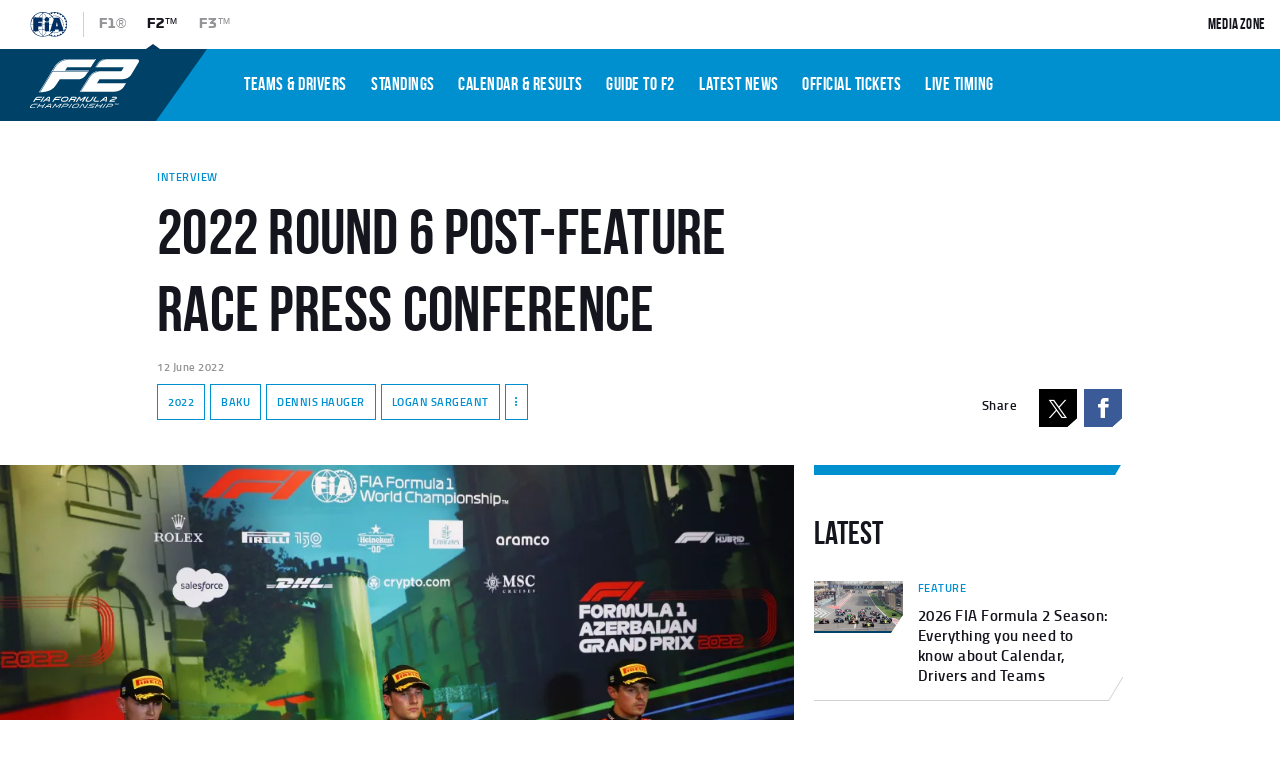

--- FILE ---
content_type: text/html; charset=utf-8
request_url: https://www.fiaformula2.com/Latest/aDAEvg8iPKUTa4SvkM9Mb/2022-round-6-post-feature-race-press-conference
body_size: 50627
content:
<!DOCTYPE html><html lang="en"><head><meta http-equiv="Content-Security-Policy" content="object-src &#x27;none&#x27;; frame-src chartbeat.com *.chartbeat.com cdn.privacy-mgmt.com *.ecal.com; block-all-mixed-content"/><title>2022 Round 6 post-Feature Race press conference</title><meta charSet="utf-8"/><meta name="viewport" content="initial-scale=1.0, width=device-width"/><meta http-equiv="Accept-CH" content="DPR, Width, Viewport-Width"/><meta name="robots" content="index,follow"/><meta name="description" content="2022 Round 6 post-Feature Race press conference"/><link rel="manifest" href="/manifest.json"/><link rel="preload" href="/_next/static/chunks/fonts/titilliumweb-regular-webfont-72ba55fd8ddbc976eb21a2955c4edd5c.woff2" as="font" type="font/woff2" crossorigin=""/><link rel="preload" href="/_next/static/chunks/fonts/bebasneue_bold-webfont-60e112fa4d9696fb821be56ffad281f8.woff2" as="font" type="font/woff2" crossorigin=""/><link rel="preload" href="/_next/static/chunks/fonts/bebasneue_regular-webfont-106eb91f51bb2659e642f5cba4a84370.woff2" as="font" type="font/woff2" crossorigin=""/><link rel="preload" href="/_next/static/chunks/fonts/titilliumweb-semibold-webfont-120ed96f50c36c180ee94ed83257ac49.woff2" as="font" type="font/woff2" crossorigin=""/><link rel="preload" href="/_next/static/chunks/fonts/icomoon-0f0e51bafdae7cad0a57b71226e12773.woff" as="font" type="font/woff" crossorigin=""/><link rel="preload" href="/_next/static/chunks/fonts/bebasneue_book-webfont-04ceb458d606b9cb3bd2f86dbad8eb9a.woff2" as="font" type="font/woff2" crossorigin=""/><link rel="preload" href="/_next/static/chunks/fonts/f2-Bold-0c7ecc6dac45cab2fb0ad30a365603f1.woff2" as="font" type="font/woff2" crossorigin=""/><link rel="preload" href="/_next/static/chunks/fonts/f2-Regular-1cd260c69e89e384ba1b250d39f3e911.woff2" as="font" type="font/woff2" crossorigin=""/><link rel="preload" href="/_next/static/chunks/fonts/f2-Italic-e6c21dbd3e3f338e79989da82b41d6ec.woff2" as="font" type="font/woff2" crossorigin=""/><link rel="preload" href="/_next/static/chunks/fonts/f2-Black-f72e55b36f19c5b4b2dc46c1ea1701e0.woff2" as="font" type="font/woff2" crossorigin=""/><link rel="preload" href="/_next/static/chunks/fonts/f2-Wide-8bb9c51b79891c6f2ec65dfc818c3cee.woff2" as="font" type="font/woff2" crossorigin=""/><link rel="preload" href="[data-uri]" as="font" type="font/woff2" crossorigin=""/><link rel="dns-prefetch" href="//static.chartbeat.com"/><link rel="preconnect" href="//static.chartbeat.com"/><link rel="dns-prefetch" href="//res.cloudinary.com"/><link rel="preconnect" href="//res.cloudinary.com"/><link rel="dns-prefetch" href="//www.googletagmanager.com"/><link rel="preconnect" href="//www.googletagmanager.com"/><link rel="dns-prefetch" href="//bam.nr-data.net"/><link rel="preconnect" href="//bam.nr-data.net"/><link rel="dns-prefetch" href="//www.google-analytics.com"/><link rel="preconnect" href="//www.google-analytics.com"/><link rel="preload" href="https://res.cloudinary.com/prod-f2f3/ar_16:9,c_fill,dpr_1.0,f_auto,g_auto,h_563,w_1000/v1/f2/global/articles/2022/06_June/JP2_9211_31a9a880-44ee-4752-8556-da0000d357c2" as="image"/><meta name="theme-color" content="#0090D0"/><meta property="fb:pages" content="568665409957112"/><meta property="fb:app_id" content="833421847009900"/><meta property="fb:admins" content="568665409957112"/><meta property="og:title" content="2022 Round 6 post-Feature Race press conference"/><meta property="og:type" content="website"/><meta property="og:url" content="/"/><meta property="og:image" content="https://res.cloudinary.com/prod-f2f3/image/upload/ar_16:9,dpr_1.0,c_fill,f_auto,g_auto,q_auto,w_980/v1655034753/f2/global/articles/2022/06_June/JP2_9211_31a9a880-44ee-4752-8556-da0000d357c2"/><meta property="og:site_name" content="FIA_F2® - The Official F2® Website"/><meta property="og:description" content="2022 Round 6 post-Feature Race press conference"/><meta name="twitter:card" content="summary_large_image"/><meta name="twitter:site" content="@FIA_F2"/><meta name="twitter:creator" content="@FIA_F2"/><meta name="twitter:title" content="2022 Round 6 post-Feature Race press conference"/><meta name="twitter:description" content="2022 Round 6 post-Feature Race press conference"/><meta name="twitter:image" content="https://res.cloudinary.com/prod-f2f3/image/upload/ar_16:9,dpr_1.0,c_fill,f_auto,g_auto,q_auto,w_980/v1655034753/f2/global/articles/2022/06_June/JP2_9211_31a9a880-44ee-4752-8556-da0000d357c2"/><link rel="icon" sizes="192x192" href="[data-uri]"/><link rel="icon" sizes="128x128" href="[data-uri]"/><link rel="apple-touch-icon" href="[data-uri]"/><link rel="icon" sizes="32x32" href="[data-uri]"/><link rel="icon" sizes="16x16" href="[data-uri]"/><script async="" src="https://www.googletagmanager.com/gtag/js?id=UA-100059319-1"></script><script type="text/javascript" defer="">window.dataLayer = window.dataLayer || [];
  function gtag(){dataLayer.push(arguments);}
  gtag('js', new Date());
  gtag('config', "UA-100059319-1")</script><script type="text/javascript" defer="">window.NREUM || (NREUM = {}); NREUM.init = { privacy: { cookies_enabled: true } }; 
window.NREUM || (NREUM = {}), __nr_require = function (t, e, n) {
      function r(n) { if (!e[n]) { var o = e[n] = { exports: {} }; t[n][0].call(o.exports, function (e) { var o = t[n][1][e]; return r(o || e) }, o, o.exports) } return e[n].exports } if ("function"==typeof __nr_require)return __nr_require;for(var o=0;o<n.length;o++)r(n[o]);return r}({1:[function(t,e,n){function r(t){try{s.console&&console.log(t)}catch(e){}}var o,i=t("ee"),a=t(25),s={};try{o=localStorage.getItem("__nr_flags").split(","),console&&"function"==typeof console.log&&(s.console=!0,o.indexOf("dev")!==-1&&(s.dev=!0),o.indexOf("nr_dev")!==-1&&(s.nrDev=!0))}catch(c){}s.nrDev&&i.on("internal-error",function(t){r(t.stack)}),s.dev&&i.on("fn-err",function(t,e,n){r(n.stack)}),s.dev&&(r("NR AGENT IN DEVELOPMENT MODE"),r("flags: "+a(s,function(t,e){return t}).join(", ")))},{}],2:[function(t,e,n){function r(t,e,n,r,s){try{l?l-=1:o(s||new UncaughtException(t,e,n),!0)}catch(f){try{i("ierr",[f,c.now(),!0])}catch(d){}}return"function"==typeof u&&u.apply(this,a(arguments))}function UncaughtException(t,e,n){this.message=t||"Uncaught error with no additional information",this.sourceURL=e,this.line=n}function o(t,e){var n=e?null:c.now();i("err",[t,n])}var i=t("handle"),a=t(26),s=t("ee"),c=t("loader"),f=t("gos"),u=window.onerror,d=!1,p="nr@seenError",l=0;c.features.err=!0,t(1),window.onerror=r;try{throw new Error}catch(h){"stack"in h&&(t(13),t(12),"addEventListener"in window&&t(6),c.xhrWrappable&&t(14),d=!0)}s.on("fn-start",function(t,e,n){d&&(l+=1)}),s.on("fn-err",function(t,e,n){d&&!n[p]&&(f(n,p,function(){return!0}),this.thrown=!0,o(n))}),s.on("fn-end",function(){d&&!this.thrown&&l>0&&(l-=1)}),s.on("internal-error",function(t){i("ierr",[t,c.now(),!0])})},{}],3:[function(t,e,n){t("loader").features.ins=!0},{}],4:[function(t,e,n){function r(){L++,C=g.hash,this[u]=y.now()}function o(){L--,g.hash!==C&&i(0,!0);var t=y.now();this[h]=~~this[h]+t-this[u],this[d]=t}function i(t,e){E.emit("newURL",[""+g,e])}function a(t,e){t.on(e,function(){this[e]=y.now()})}var s="-start",c="-end",f="-body",u="fn"+s,d="fn"+c,p="cb"+s,l="cb"+c,h="jsTime",m="fetch",v="addEventListener",w=window,g=w.location,y=t("loader");if(w[v]&&y.xhrWrappable){var x=t(10),b=t(11),E=t(8),O=t(6),R=t(13),P=t(7),T=t(14),N=t(9),M=t("ee"),S=M.get("tracer");t(16),y.features.spa=!0;var C,L=0;M.on(u,r),M.on(p,r),M.on(d,o),M.on(l,o),M.buffer([u,d,"xhr-done","xhr-resolved"]),O.buffer([u]),R.buffer(["setTimeout"+c,"clearTimeout"+s,u]),T.buffer([u,"new-xhr","send-xhr"+s]),P.buffer([m+s,m+"-done",m+f+s,m+f+c]),E.buffer(["newURL"]),x.buffer([u]),b.buffer(["propagate",p,l,"executor-err","resolve"+s]),S.buffer([u,"no-"+u]),N.buffer(["new-jsonp","cb-start","jsonp-error","jsonp-end"]),a(T,"send-xhr"+s),a(M,"xhr-resolved"),a(M,"xhr-done"),a(P,m+s),a(P,m+"-done"),a(N,"new-jsonp"),a(N,"jsonp-end"),a(N,"cb-start"),E.on("pushState-end",i),E.on("replaceState-end",i),w[v]("hashchange",i,!0),w[v]("load",i,!0),w[v]("popstate",function(){i(0,L>1)},!0)}},{}],5:[function(t,e,n){function r(t){}if(window.performance&&window.performance.timing&&window.performance.getEntriesByType){var o=t("ee"),i=t("handle"),a=t(13),s=t(12),c="learResourceTimings",f="addEventListener",u="resourcetimingbufferfull",d="bstResource",p="resource",l="-start",h="-end",m="fn"+l,v="fn"+h,w="bstTimer",g="pushState",y=t("loader");y.features.stn=!0,t(8),"addEventListener"in window&&t(6);var x=NREUM.o.EV;o.on(m,function(t,e){var n=t[0];n instanceof x&&(this.bstStart=y.now())}),o.on(v,function(t,e){var n=t[0];n instanceof x&&i("bst",[n,e,this.bstStart,y.now()])}),a.on(m,function(t,e,n){this.bstStart=y.now(),this.bstType=n}),a.on(v,function(t,e){i(w,[e,this.bstStart,y.now(),this.bstType])}),s.on(m,function(){this.bstStart=y.now()}),s.on(v,function(t,e){i(w,[e,this.bstStart,y.now(),"requestAnimationFrame"])}),o.on(g+l,function(t){this.time=y.now(),this.startPath=location.pathname+location.hash}),o.on(g+h,function(t){i("bstHist",[location.pathname+location.hash,this.startPath,this.time])}),f in window.performance&&(window.performance["c"+c]?window.performance[f](u,function(t){i(d,[window.performance.getEntriesByType(p)]),window.performance["c"+c]()},!1):window.performance[f]("webkit"+u,function(t){i(d,[window.performance.getEntriesByType(p)]),window.performance["webkitC"+c]()},!1)),document[f]("scroll",r,{passive:!0}),document[f]("keypress",r,!1),document[f]("click",r,!1)}},{}],6:[function(t,e,n){function r(t){for(var e=t;e&&!e.hasOwnProperty(u);)e=Object.getPrototypeOf(e);e&&o(e)}function o(t){s.inPlace(t,[u,d],"-",i)}function i(t,e){return t[1]}var a=t("ee").get("events"),s=t("wrap-function")(a,!0),c=t("gos"),f=XMLHttpRequest,u="addEventListener",d="removeEventListener";e.exports=a,"getPrototypeOf"in Object?(r(document),r(window),r(f.prototype)):f.prototype.hasOwnProperty(u)&&(o(window),o(f.prototype)),a.on(u+"-start",function(t,e){var n=t[1],r=c(n,"nr@wrapped",function(){function t(){if("function"==typeof n.handleEvent)return n.handleEvent.apply(n,arguments)}var e={object:t,"function":n}[typeof n];return e?s(e,"fn-",null,e.name||"anonymous"):n});this.wrapped=t[1]=r}),a.on(d+"-start",function(t){t[1]=this.wrapped||t[1]})},{}],7:[function(t,e,n){function r(t,e,n){var r=t[e];"function"==typeof r&&(t[e]=function(){var t=i(arguments),e={};o.emit(n+"before-start",[t],e);var a;e[m]&&e[m].dt&&(a=e[m].dt);var s=r.apply(this,t);return o.emit(n+"start",[t,a],s),s.then(function(t){return o.emit(n+"end",[null,t],s),t},function(t){throw o.emit(n+"end",[t],s),t})})}var o=t("ee").get("fetch"),i=t(26),a=t(25);e.exports=o;var s=window,c="fetch-",f=c+"body-",u=["arrayBuffer","blob","json","text","formData"],d=s.Request,p=s.Response,l=s.fetch,h="prototype",m="nr@context";d&&p&&l&&(a(u,function(t,e){r(d[h],e,f),r(p[h],e,f)}),r(s,"fetch",c),o.on(c+"end",function(t,e){var n=this;if(e){var r=e.headers.get("content-length");null!==r&&(n.rxSize=r),o.emit(c+"done",[null,e],n)}else o.emit(c+"done",[t],n)}))},{}],8:[function(t,e,n){var r=t("ee").get("history"),o=t("wrap-function")(r);e.exports=r;var i=window.history&&window.history.constructor&&window.history.constructor.prototype,a=window.history;i&&i.pushState&&i.replaceState&&(a=i),o.inPlace(a,["pushState","replaceState"],"-")},{}],9:[function(t,e,n){function r(t){function e(){c.emit("jsonp-end",[],p),t.removeEventListener("load",e,!1),t.removeEventListener("error",n,!1)}function n(){c.emit("jsonp-error",[],p),c.emit("jsonp-end",[],p),t.removeEventListener("load",e,!1),t.removeEventListener("error",n,!1)}var r=t&&"string"==typeof t.nodeName&&"script"===t.nodeName.toLowerCase();if(r){var o="function"==typeof t.addEventListener;if(o){var a=i(t.src);if(a){var u=s(a),d="function"==typeof u.parent[u.key];if(d){var p={};f.inPlace(u.parent,[u.key],"cb-",p),t.addEventListener("load",e,!1),t.addEventListener("error",n,!1),c.emit("new-jsonp",[t.src],p)}}}}}function o(){return"addEventListener"in window}function i(t){var e=t.match(u);return e?e[1]:null}function a(t,e){var n=t.match(p),r=n[1],o=n[3];return o?a(o,e[r]):e[r]}function s(t){var e=t.match(d);return e&&e.length>=3?{key:e[2],parent:a(e[1],window)}:{key:t,parent:window}}var c=t("ee").get("jsonp"),f=t("wrap-function")(c);if(e.exports=c,o()){var u=/[?&](?:callback|cb)=([^&#]+)/,d=/(.*)\.([^.]+)/,p=/^(\w+)(\.|$)(.*)$/,l=["appendChild","insertBefore","replaceChild"];Node&&Node.prototype&&Node.prototype.appendChild?f.inPlace(Node.prototype,l,"dom-"):(f.inPlace(HTMLElement.prototype,l,"dom-"),f.inPlace(HTMLHeadElement.prototype,l,"dom-"),f.inPlace(HTMLBodyElement.prototype,l,"dom-")),c.on("dom-start",function(t){r(t[0])})}},{}],10:[function(t,e,n){var r=t("ee").get("mutation"),o=t("wrap-function")(r),i=NREUM.o.MO;e.exports=r,i&&(window.MutationObserver=function(t){return this instanceof i?new i(o(t,"fn-")):i.apply(this,arguments)},MutationObserver.prototype=i.prototype)},{}],11:[function(t,e,n){function r(t){var e=a.context(),n=s(t,"executor-",e),r=new f(n);return a.context(r).getCtx=function(){return e},a.emit("new-promise",[r,e],e),r}function o(t,e){return e}var i=t("wrap-function"),a=t("ee").get("promise"),s=i(a),c=t(25),f=NREUM.o.PR;e.exports=a,f&&(window.Promise=r,["all","race"].forEach(function(t){var e=f[t];f[t]=function(n){function r(t){return function(){a.emit("propagate",[null,!o],i),o=o||!t}}var o=!1;c(n,function(e,n){Promise.resolve(n).then(r("all"===t),r(!1))});var i=e.apply(f,arguments),s=f.resolve(i);return s}}),["resolve","reject"].forEach(function(t){var e=f[t];f[t]=function(t){var n=e.apply(f,arguments);return t!==n&&a.emit("propagate",[t,!0],n),n}}),f.prototype["catch"]=function(t){return this.then(null,t)},f.prototype=Object.create(f.prototype,{constructor:{value:r}}),c(Object.getOwnPropertyNames(f),function(t,e){try{r[e]=f[e]}catch(n){}}),a.on("executor-start",function(t){t[0]=s(t[0],"resolve-",this),t[1]=s(t[1],"resolve-",this)}),a.on("executor-err",function(t,e,n){t[1](n)}),s.inPlace(f.prototype,["then"],"then-",o),a.on("then-start",function(t,e){this.promise=e,t[0]=s(t[0],"cb-",this),t[1]=s(t[1],"cb-",this)}),a.on("then-end",function(t,e,n){this.nextPromise=n;var r=this.promise;a.emit("propagate",[r,!0],n)}),a.on("cb-end",function(t,e,n){a.emit("propagate",[n,!0],this.nextPromise)}),a.on("propagate",function(t,e,n){this.getCtx&&!e||(this.getCtx=function(){if(t instanceof Promise)var e=a.context(t);return e&&e.getCtx?e.getCtx():this})}),r.toString=function(){return""+f})},{}],12:[function(t,e,n){var r=t("ee").get("raf"),o=t("wrap-function")(r),i="equestAnimationFrame";e.exports=r,o.inPlace(window,["r"+i,"mozR"+i,"webkitR"+i,"msR"+i],"raf-"),r.on("raf-start",function(t){t[0]=o(t[0],"fn-")})},{}],13:[function(t,e,n){function r(t,e,n){t[0]=a(t[0],"fn-",null,n)}function o(t,e,n){this.method=n,this.timerDuration=isNaN(t[1])?0:+t[1],t[0]=a(t[0],"fn-",this,n)}var i=t("ee").get("timer"),a=t("wrap-function")(i),s="setTimeout",c="setInterval",f="clearTimeout",u="-start",d="-";e.exports=i,a.inPlace(window,[s,"setImmediate"],s+d),a.inPlace(window,[c],c+d),a.inPlace(window,[f,"clearImmediate"],f+d),i.on(c+u,r),i.on(s+u,o)},{}],14:[function(t,e,n){function r(t,e){d.inPlace(e,["onreadystatechange"],"fn-",s)}function o(){var t=this,e=u.context(t);t.readyState>3&&!e.resolved&&(e.resolved=!0,u.emit("xhr-resolved",[],t)),d.inPlace(t,g,"fn-",s)}function i(t){y.push(t),h&&(b?b.then(a):v?v(a):(E=-E,O.data=E))}function a(){for(var t=0;t<y.length;t++)r([],y[t]);y.length&&(y=[])}function s(t,e){return e}function c(t,e){for(var n in t)e[n]=t[n];return e}t(6);var f=t("ee"),u=f.get("xhr"),d=t("wrap-function")(u),p=NREUM.o,l=p.XHR,h=p.MO,m=p.PR,v=p.SI,w="readystatechange",g=["onload","onerror","onabort","onloadstart","onloadend","onprogress","ontimeout"],y=[];e.exports=u;var x=window.XMLHttpRequest=function(t){var e=new l(t);try{u.emit("new-xhr",[e],e),e.addEventListener(w,o,!1)}catch(n){try{u.emit("internal-error",[n])}catch(r){}}return e};if(c(l,x),x.prototype=l.prototype,d.inPlace(x.prototype,["open","send"],"-xhr-",s),u.on("send-xhr-start",function(t,e){r(t,e),i(e)}),u.on("open-xhr-start",r),h){var b=m&&m.resolve();if(!v&&!m){var E=1,O=document.createTextNode(E);new h(a).observe(O,{characterData:!0})}}else f.on("fn-end",function(t){t[0]&&t[0].type===w||a()})},{}],15:[function(t,e,n){function r(t){if(!i(t))return null;var e=window.NREUM;if(!e.loader_config)return null;var n=(e.loader_config.accountID||"").toString()||null,r=(e.loader_config.agentID||"").toString()||null,s=(e.loader_config.trustKey||"").toString()||null;if(!n||!r)return null;var c=a.generateCatId(),f=a.generateCatId(),u=Date.now(),d=o(c,f,u,n,r,s);return{header:d,guid:c,traceId:f,timestamp:u}}function o(t,e,n,r,o,i){var a="btoa"in window&&"function"==typeof window.btoa;if(!a)return null;var s={v:[0,1],d:{ty:"Browser",ac:r,ap:o,id:t,tr:e,ti:n}};return i&&r!==i&&(s.d.tk=i),btoa(JSON.stringify(s))}function i(t){var e=!1,n=!1,r={};if("init"in NREUM&&"distributed_tracing"in NREUM.init&&(r=NREUM.init.distributed_tracing,n=!!r.enabled),n)if(t.sameOrigin)e=!0;else if(r.allowed_origins instanceof Array)for(var o=0;o<r.allowed_origins.length;o++){var i=s(r.allowed_origins[o]);if(t.hostname===i.hostname&&t.protocol===i.protocol&&t.port===i.port){e=!0;break}}return n&&e}var a=t(23),s=t(17);e.exports={generateTracePayload:r,shouldGenerateTrace:i}},{}],16:[function(t,e,n){function r(t){var e=this.params,n=this.metrics;if(!this.ended){this.ended=!0;for(var r=0;r<p;r++)t.removeEventListener(d[r],this.listener,!1);e.aborted||(n.duration=a.now()-this.startTime,this.loadCaptureCalled||4!==t.readyState?null==e.status&&(e.status=0):i(this,t),n.cbTime=this.cbTime,u.emit("xhr-done",[t],t),s("xhr",[e,n,this.startTime]))}}function o(t,e){var n=c(e),r=t.params;r.host=n.hostname+":"+n.port,r.pathname=n.pathname,t.parsedOrigin=c(e),t.sameOrigin=t.parsedOrigin.sameOrigin}function i(t,e){t.params.status=e.status;var n=v(e,t.lastSize);if(n&&(t.metrics.rxSize=n),t.sameOrigin){var r=e.getResponseHeader("X-NewRelic-App-Data");r&&(t.params.cat=r.split(", ").pop())}t.loadCaptureCalled=!0}var a=t("loader");if(a.xhrWrappable){var s=t("handle"),c=t(17),f=t(15).generateTracePayload,u=t("ee"),d=["load","error","abort","timeout"],p=d.length,l=t("id"),h=t(21),m=t(20),v=t(18),w=window.XMLHttpRequest;a.features.xhr=!0,t(14),t(7),u.on("new-xhr",function(t){var e=this;e.totalCbs=0,e.called=0,e.cbTime=0,e.end=r,e.ended=!1,e.xhrGuids={},e.lastSize=null,e.loadCaptureCalled=!1,t.addEventListener("load",function(n){i(e,t)},!1),h&&(h>34||h<10)||window.opera||t.addEventListener("progress",function(t){e.lastSize=t.loaded},!1)}),u.on("open-xhr-start",function(t){this.params={method:t[0]},o(this,t[1]),this.metrics={}}),u.on("open-xhr-end",function(t,e){"loader_config"in NREUM&&"xpid"in NREUM.loader_config&&this.sameOrigin&&e.setRequestHeader("X-NewRelic-ID",NREUM.loader_config.xpid);var n=f(this.parsedOrigin);n&&n.header&&(e.setRequestHeader("newrelic",n.header),this.dt=n)}),u.on("send-xhr-start",function(t,e){var n=this.metrics,r=t[0],o=this;if(n&&r){var i=m(r);i&&(n.txSize=i)}this.startTime=a.now(),this.listener=function(t){try{"abort"!==t.type||o.loadCaptureCalled||(o.params.aborted=!0),("load"!==t.type||o.called===o.totalCbs&&(o.onloadCalled||"function"!=typeof e.onload))&&o.end(e)}catch(n){try{u.emit("internal-error",[n])}catch(r){}}};for(var s=0;s<p;s++)e.addEventListener(d[s],this.listener,!1)}),u.on("xhr-cb-time",function(t,e,n){this.cbTime+=t,e?this.onloadCalled=!0:this.called+=1,this.called!==this.totalCbs||!this.onloadCalled&&"function"==typeof n.onload||this.end(n)}),u.on("xhr-load-added",function(t,e){var n=""+l(t)+!!e;this.xhrGuids&&!this.xhrGuids[n]&&(this.xhrGuids[n]=!0,this.totalCbs+=1)}),u.on("xhr-load-removed",function(t,e){var n=""+l(t)+!!e;this.xhrGuids&&this.xhrGuids[n]&&(delete this.xhrGuids[n],this.totalCbs-=1)}),u.on("addEventListener-end",function(t,e){e instanceof w&&"load"===t[0]&&u.emit("xhr-load-added",[t[1],t[2]],e)}),u.on("removeEventListener-end",function(t,e){e instanceof w&&"load"===t[0]&&u.emit("xhr-load-removed",[t[1],t[2]],e)}),u.on("fn-start",function(t,e,n){e instanceof w&&("onload"===n&&(this.onload=!0),("load"===(t[0]&&t[0].type)||this.onload)&&(this.xhrCbStart=a.now()))}),u.on("fn-end",function(t,e){this.xhrCbStart&&u.emit("xhr-cb-time",[a.now()-this.xhrCbStart,this.onload,e],e)}),u.on("fetch-before-start",function(t){var e,n=t[1]||{};"string"==typeof t[0]?e=t[0]:t[0]&&t[0].url&&(e=t[0].url),e&&(this.parsedOrigin=c(e),this.sameOrigin=this.parsedOrigin.sameOrigin);var r=f(this.parsedOrigin);if(r&&r.header){var o=r.header;if("string"==typeof t[0]){var i={};for(var a in n)i[a]=n[a];i.headers=new Headers(n.headers||{}),i.headers.set("newrelic",o),this.dt=r,t.length>1?t[1]=i:t.push(i)}else t[0]&&t[0].headers&&(t[0].headers.append("newrelic",o),this.dt=r)}})}},{}],17:[function(t,e,n){var r={};e.exports=function(t){if(t in r)return r[t];var e=document.createElement("a"),n=window.location,o={};e.href=t,o.port=e.port;var i=e.href.split("://");!o.port&&i[1]&&(o.port=i[1].split("/")[0].split("@").pop().split(":")[1]),o.port&&"0"!==o.port||(o.port="https"===i[0]?"443":"80"),o.hostname=e.hostname||n.hostname,o.pathname=e.pathname,o.protocol=i[0],"/"!==o.pathname.charAt(0)&&(o.pathname="/"+o.pathname);var a=!e.protocol||":"===e.protocol||e.protocol===n.protocol,s=e.hostname===document.domain&&e.port===n.port;return o.sameOrigin=a&&(!e.hostname||s),"/"===o.pathname&&(r[t]=o),o}},{}],18:[function(t,e,n){function r(t,e){var n=t.responseType;return"json"===n&&null!==e?e:"arraybuffer"===n||"blob"===n||"json"===n?o(t.response):"text"===n||""===n||void 0===n?o(t.responseText):void 0}var o=t(20);e.exports=r},{}],19:[function(t,e,n){function r(){}function o(t,e,n){return function(){return i(t,[f.now()].concat(s(arguments)),e?null:this,n),e?void 0:this}}var i=t("handle"),a=t(25),s=t(26),c=t("ee").get("tracer"),f=t("loader"),u=NREUM;"undefined"==typeof window.newrelic&&(newrelic=u);var d=["setPageViewName","setCustomAttribute","setErrorHandler","finished","addToTrace","inlineHit","addRelease"],p="api-",l=p+"ixn-";a(d,function(t,e){u[e]=o(p+e,!0,"api")}),u.addPageAction=o(p+"addPageAction",!0),u.setCurrentRouteName=o(p+"routeName",!0),e.exports=newrelic,u.interaction=function(){return(new r).get()};var h=r.prototype={createTracer:function(t,e){var n={},r=this,o="function"==typeof e;return i(l+"tracer",[f.now(),t,n],r),function(){if(c.emit((o?"":"no-")+"fn-start",[f.now(),r,o],n),o)try{return e.apply(this,arguments)}catch(t){throw c.emit("fn-err",[arguments,this,t],n),t}finally{c.emit("fn-end",[f.now()],n)}}}};a("actionText,setName,setAttribute,save,ignore,onEnd,getContext,end,get".split(","),function(t,e){h[e]=o(l+e)}),newrelic.noticeError=function(t,e){"string"==typeof t&&(t=new Error(t)),i("err",[t,f.now(),!1,e])}},{}],20:[function(t,e,n){e.exports=function(t){if("string"==typeof t&&t.length)return t.length;if("object"==typeof t){if("undefined"!=typeof ArrayBuffer&&t instanceof ArrayBuffer&&t.byteLength)return t.byteLength;if("undefined"!=typeof Blob&&t instanceof Blob&&t.size)return t.size;if(!("undefined"!=typeof FormData&&t instanceof FormData))try{return JSON.stringify(t).length}catch(e){return}}}},{}],21:[function(t,e,n){var r=0,o=navigator.userAgent.match(/Firefox[\/\s](\d+\.\d+)/);o&&(r=+o[1]),e.exports=r},{}],22:[function(t,e,n){function r(t,e){var n=t.getEntries();n.forEach(function(t){"first-paint"===t.name?c("timing",["fp",Math.floor(t.startTime)]):"first-contentful-paint"===t.name&&c("timing",["fcp",Math.floor(t.startTime)])})}function o(t,e){var n=t.getEntries();n.length>0&&c("lcp",[n[n.length-1]])}function i(t){if(t instanceof u&&!p){var e,n=Math.round(t.timeStamp);e=n>1e12?Date.now()-n:f.now()-n,p=!0,c("timing",["fi",n,{type:t.type,fid:e}])}}if(!("init"in NREUM&&"page_view_timing"in NREUM.init&&"enabled"in NREUM.init.page_view_timing&&NREUM.init.page_view_timing.enabled===!1)){var a,s,c=t("handle"),f=t("loader"),u=NREUM.o.EV;if("PerformanceObserver"in window&&"function"==typeof window.PerformanceObserver){a=new PerformanceObserver(r),s=new PerformanceObserver(o);try{a.observe({entryTypes:["paint"]}),s.observe({entryTypes:["largest-contentful-paint"]})}catch(d){}}if("addEventListener"in document){var p=!1,l=["click","keydown","mousedown","pointerdown","touchstart"];l.forEach(function(t){document.addEventListener(t,i,!1)})}}},{}],23:[function(t,e,n){function r(){function t(){return e?15&e[n++]:16*Math.random()|0}var e=null,n=0,r=window.crypto||window.msCrypto;r&&r.getRandomValues&&(e=r.getRandomValues(new Uint8Array(31)));for(var o,i="xxxxxxxx-xxxx-4xxx-yxxx-xxxxxxxxxxxx",a="",s=0;s<i.length;s++)o=i[s],"x"===o?a+=t().toString(16):"y"===o?(o=3&t()|8,a+=o.toString(16)):a+=o;return a}function o(){function t(){return e?15&e[n++]:16*Math.random()|0}var e=null,n=0,r=window.crypto||window.msCrypto;r&&r.getRandomValues&&Uint8Array&&(e=r.getRandomValues(new Uint8Array(31)));for(var o=[],i=0;i<16;i++)o.push(t().toString(16));return o.join("")}e.exports={generateUuid:r,generateCatId:o}},{}],24:[function(t,e,n){function r(t,e){if(!o)return!1;if(t!==o)return!1;if(!e)return!0;if(!i)return!1;for(var n=i.split("."),r=e.split("."),a=0;a<r.length;a++)if(r[a]!==n[a])return!1;return!0}var o=null,i=null,a=/Version\/(\S+)\s+Safari/;if(navigator.userAgent){var s=navigator.userAgent,c=s.match(a);c&&s.indexOf("Chrome")===-1&&s.indexOf("Chromium")===-1&&(o="Safari",i=c[1])}e.exports={agent:o,version:i,match:r}},{}],25:[function(t,e,n){function r(t,e){var n=[],r="",i=0;for(r in t)o.call(t,r)&&(n[i]=e(r,t[r]),i+=1);return n}var o=Object.prototype.hasOwnProperty;e.exports=r},{}],26:[function(t,e,n){function r(t,e,n){e||(e=0),"undefined"==typeof n&&(n=t?t.length:0);for(var r=-1,o=n-e||0,i=Array(o<0?0:o);++r<o;)i[r]=t[e+r];return i}e.exports=r},{}],27:[function(t,e,n){e.exports={exists:"undefined"!=typeof window.performance&&window.performance.timing&&"undefined"!=typeof window.performance.timing.navigationStart}},{}],ee:[function(t,e,n){function r(){}function o(t){function e(t){return t&&t instanceof r?t:t?c(t,s,i):i()}function n(n,r,o,i){if(!p.aborted||i){t&&t(n,r,o);for(var a=e(o),s=m(n),c=s.length,f=0;f<c;f++)s[f].apply(a,r);var d=u[y[n]];return d&&d.push([x,n,r,a]),a}}function l(t,e){g[t]=m(t).concat(e)}function h(t,e){var n=g[t];if(n)for(var r=0;r<n.length;r++)n[r]===e&&n.splice(r,1)}function m(t){return g[t]||[]}function v(t){return d[t]=d[t]||o(n)}function w(t,e){f(t,function(t,n){e=e||"feature",y[n]=e,e in u||(u[e]=[])})}var g={},y={},x={on:l,addEventListener:l,removeEventListener:h,emit:n,get:v,listeners:m,context:e,buffer:w,abort:a,aborted:!1};return x}function i(){return new r}function a(){(u.api||u.feature)&&(p.aborted=!0,u=p.backlog={})}var s="nr@context",c=t("gos"),f=t(25),u={},d={},p=e.exports=o();p.backlog=u},{}],gos:[function(t,e,n){function r(t,e,n){if(o.call(t,e))return t[e];var r=n();if(Object.defineProperty&&Object.keys)try{return Object.defineProperty(t,e,{value:r,writable:!0,enumerable:!1}),r}catch(i){}return t[e]=r,r}var o=Object.prototype.hasOwnProperty;e.exports=r},{}],handle:[function(t,e,n){function r(t,e,n,r){o.buffer([t],r),o.emit(t,e,n)}var o=t("ee").get("handle");e.exports=r,r.ee=o},{}],id:[function(t,e,n){function r(t){var e=typeof t;return!t||"object"!==e&&"function"!==e?-1:t===window?0:a(t,i,function(){return o++})}var o=1,i="nr@id",a=t("gos");e.exports=r},{}],loader:[function(t,e,n){function r(){if(!E++){var t=b.info=NREUM.info,e=l.getElementsByTagName("script")[0];if(setTimeout(u.abort,3e4),!(t&&t.licenseKey&&t.applicationID&&e))return u.abort();f(y,function(e,n){t[e]||(t[e]=n)}),c("mark",["onload",a()+b.offset],null,"api");var n=l.createElement("script");n.src="https://"+t.agent,e.parentNode.insertBefore(n,e)}}function o(){"complete"===l.readyState&&i()}function i(){c("mark",["domContent",a()+b.offset],null,"api")}function a(){return O.exists&&performance.now?Math.round(performance.now()):(s=Math.max((new Date).getTime(),s))-b.offset}var s=(new Date).getTime(),c=t("handle"),f=t(25),u=t("ee"),d=t(24),p=window,l=p.document,h="addEventListener",m="attachEvent",v=p.XMLHttpRequest,w=v&&v.prototype;NREUM.o={ST:setTimeout,SI:p.setImmediate,CT:clearTimeout,XHR:v,REQ:p.Request,EV:p.Event,PR:p.Promise,MO:p.MutationObserver};var g=""+location,y={beacon:"bam.nr-data.net",errorBeacon:"bam.nr-data.net",agent:"js-agent.newrelic.com/nr-spa-1169.min.js"},x=v&&w&&w[h]&&!/CriOS/.test(navigator.userAgent),b=e.exports={offset:s,now:a,origin:g,features:{},xhrWrappable:x,userAgent:d};t(19),t(22),l[h]?(l[h]("DOMContentLoaded",i,!1),p[h]("load",r,!1)):(l[m]("onreadystatechange",o),p[m]("onload",r)),c("mark",["firstbyte",s],null,"api");var E=0,O=t(27)},{}],"wrap-function":[function(t,e,n){function r(t){return!(t&&t instanceof Function&&t.apply&&!t[a])}var o=t("ee"),i=t(26),a="nr@original",s=Object.prototype.hasOwnProperty,c=!1;e.exports=function(t,e){function n(t,e,n,o){function nrWrapper(){var r,a,s,c;try{a=this,r=i(arguments),s="function"==typeof n?n(r,a):n||{}}catch(f){p([f,"",[r,a,o],s])}u(e+"start",[r,a,o],s);try{return c=t.apply(a,r)}catch(d){throw u(e+"err",[r,a,d],s),d}finally{u(e+"end",[r,a,c],s)}}return r(t)?t:(e||(e=""),nrWrapper[a]=t,d(t,nrWrapper),nrWrapper)}function f(t,e,o,i){o||(o="");var a,s,c,f="-"===o.charAt(0);for(c=0;c<e.length;c++)s=e[c],a=t[s],r(a)||(t[s]=n(a,f?s+o:o,i,s))}function u(n,r,o){if(!c||e){var i=c;c=!0;try{t.emit(n,r,o,e)}catch(a){p([a,n,r,o])}c=i}}function d(t,e){if(Object.defineProperty&&Object.keys)try{var n=Object.keys(t);return n.forEach(function(n){Object.defineProperty(e,n,{get:function(){return t[n]},set:function(e){return t[n]=e,e}})}),e}catch(r){p([r])}for(var o in t)s.call(t,o)&&(e[o]=t[o]);return e}function p(e){try{t.emit("internal-error",e)}catch(n){}}return t||(t=o),n.inPlace=f,n.flag=a,n}},{}]},{},["loader",2,16,5,3,4]);
                    NREUM.loader_config={
                        accountID: "2646498",
                        trustKey: "1460394",
                        agentID: "597903864",
                        licenseKey: "NRJS-0fa7ad5a3a9fb87148a",
                        applicationID: "597903864"
                    };
                    NREUM.info={
                        beacon:"bam.nr-data.net",
                        errorBeacon:"bam.nr-data.net",
                        licenseKey: "NRJS-0fa7ad5a3a9fb87148a",
                        applicationID: "597903864",
                        sa:1
                    };</script><script type="text/javascript" defer="">(function() {
        /** CONFIGURATION START **/
        var _sf_async_config = window._sf_async_config = (window._sf_async_config || {});
        _sf_async_config.uid = 65806;
        _sf_async_config.domain = 'fiaformula2.com'; //CHANGE THIS TO THE ROOT DOMAIN
        _sf_async_config.flickerControl = false;
        _sf_async_config.useCanonical = true;
        _sf_async_config.useCanonicalDomain = true;
        _sf_async_config.sections = ''; // CHANGE THIS TO YOUR SECTION NAME(s)
        _sf_async_config.authors = ''; // CHANGE THIS TO YOUR AUTHOR NAME(s)
        /** CONFIGURATION END **/
        function loadChartbeat() {
            var e = document.createElement('script');
            var n = document.getElementsByTagName('script')[0];
            e.type = 'text/javascript';
            e.async = true;
            e.src = 'https://static.chartbeat.com/js/chartbeat.js';;
            n.parentNode.insertBefore(e, n);
        }
        loadChartbeat();
      })();</script><script async="" src="https://static.chartbeat.com/js/chartbeat_mab.js"></script><script type="application/ld+json">{"@context":"http://schema.org","@type":"NewsArticle","@id":"/Latest/aDAEvg8iPKUTa4SvkM9Mb/2022-round-6-post-feature-race-press-conference","url":"/Latest/aDAEvg8iPKUTa4SvkM9Mb/2022-round-6-post-feature-race-press-conference","mainEntityOfPage":"/Latest/aDAEvg8iPKUTa4SvkM9Mb/2022-round-6-post-feature-race-press-conference","datePublished":"2022-06-12T11:56:20.116Z","dateModified":"2022-06-12T11:57:52.628Z","headline":"2022 Round 6 post-Feature Race press conference","author":{"@type":"SportsOrganization","@id":"https://www.fiaformula2.com#organization","name":"Fia Formula2"},"metaDescription":"","image":{"@type":"ImageObject","url":"https://res.cloudinary.com/prod-f2f3/image/upload/ar_16:9,dpr_1.0,c_fill,f_auto,g_auto,q_auto,w_980/v1655034753/f2/global/articles/2022/06_June/JP2_9211_31a9a880-44ee-4752-8556-da0000d357c2","width":"980","height":"551"},"publisher":{"@type":"Organization","@id":"https://www.fiaformula2.com#organization","name":"Fia Formula2","logo":{"@type":"ImageObject","url":"https://res.cloudinary.com/prod-f2f3/f2/global/placeholder/f2_logo.png","width":"136","height":"62"}}}</script><meta name="next-head-count" content="58"/><link rel="preload" href="/_next/static/css/41085526.6e50c251.chunk.css" as="style"/><link rel="stylesheet" href="/_next/static/css/41085526.6e50c251.chunk.css"/><link rel="preload" href="/_next/static/V6c4-bjpGJcnXyKrqrzCT/pages/Latest/%5BarticleId%5D/%5BarticleSlug%5D.js" as="script"/><link rel="preload" href="/_next/static/V6c4-bjpGJcnXyKrqrzCT/pages/_app.js" as="script"/><link rel="preload" href="/_next/static/runtime/webpack-4b444dab214c6491079c.js" as="script"/><link rel="preload" href="/_next/static/chunks/framework.2689030919a9ba0449ff.js" as="script"/><link rel="preload" href="/_next/static/chunks/41085526.8d7a43705e3f9a53dfda.js" as="script"/><link rel="preload" href="/_next/static/chunks/commons.ef5aa55d608b626cc64e.js" as="script"/><link rel="preload" href="/_next/static/chunks/styles.cbce37fe00b37d7e0946.js" as="script"/><link rel="preload" href="/_next/static/runtime/main-5166e69691a30b42a06a.js" as="script"/><link rel="preload" href="/_next/static/chunks/c9c6fe98.4e15934149eb2f97fe80.js" as="script"/><link rel="preload" href="/_next/static/chunks/d6e1aeb5.4fc2e87434e09aa026ca.js" as="script"/><link rel="preload" href="/_next/static/chunks/f93c4e7eb7950ec2ab67d4206c6d37e93520c552.7a1c9a69e55dc4c6e732.js" as="script"/><link rel="preload" href="/_next/static/chunks/2d8b782bf05f5f6fa0b041e247dbe78704ecf53f.fab0d43bb58d655c2a5e.js" as="script"/><link rel="preload" href="/_next/static/chunks/ad32d34e31e6e4503b3813cd67c80a785a2390dc.f397e4fee814f6fa8006.js" as="script"/><link rel="preload" href="/_next/static/chunks/f5da82962b2275ce6a530049b072e97ef59d21bd.d4d1ef5a4524ad8cdfd2.js" as="script"/><link rel="preload" href="/_next/static/chunks/7a4c3d4767c2798375884fb541e00a19ee4473bf.643249d73afd3f6c853f.js" as="script"/></head><body><div id="__next"><div class="theme-f2 site-wrapper"><header class="site-nav"><div class="nav-mobile-wrapper remove-for-app "><div class="nav-mobile-header mobile-nav-helper"><div class="nav-burger"><button type="button" class="menu open" name="button" aria-label="Toggle Menu"><span class="text-hide">Toggle Navigation</span></button></div><div class="logo menu open"><a href="/"><span><img src="[data-uri]" alt="Formula 2" width="300" height="135"/></span></a></div><div class="fia-logo-mb"><a href="https://www.fia.com/" target="_blank" rel="noopener"><img src="[data-uri]" alt="Federation Internationale de l&#x27;Automobile"/></a></div></div><div class="nav-wrapper"><div class="nav-primary table-footer-group" id="primaryNav"><div class="nav-width"><div class="logo"><a href="/"><span><img src="[data-uri]" alt="Formula 2" width="300" height="135"/></span></a></div><div class="primary-links"><ul><li><a class="nav-mainlink" href="/Teams-and-Drivers">TEAMS & DRIVERS</a></li><li><a class="nav-mainlink" href="/Standings/Driver">STANDINGS</a></li><li><a class="nav-mainlink" href="/Calendar">CALENDAR & RESULTS</a></li><li><a class="nav-mainlink" href="/Latest/Tag/47uLuvOOatsFsJnhohv3aA/Guide-To">Guide To f2</a></li><li><a class="nav-mainlink" href="/Latest">LATEST NEWS</a></li><li><a class="nav-mainlink" href="https://www.fiaformula2.com/About/DoavKTonTFo5CVfS1XiLu/official-ticket-packages" target="_blank">OFFICIAL TICKETS</a></li><li><a class="nav-mainlink" href="/livetiming/index.html">LIVE TIMING</a></li></ul></div></div></div><div class="nav-global table-header-group" id="globalNav"><div class="nav-global-wrapper nav-width"><div class="logo"><a href="https://www.fia.com/" target="_blank" rel="noopener"><img src="[data-uri]" alt="Federation Internationale de l&#x27;Automobile"/></a></div><div class="wrapper-global-nav"><div class="global-links"><ul><li><a href="/About/Media-Zone">Media Zone</a></li></ul></div></div><div class="f2-f3-nav"><ul><li><a href="https://www.formula1.com/" class="f2f3-grey" target="_blank" rel="noopener"><span>F1<sup>®</sup></span><img src="[data-uri]" alt="Formula 1®"/><i class="d-md-block d-lg-none icon icon-external-link"></i></a></li><li><a class="f2f3-black" href="/"><span>F2<sup>™</sup></span><img src="[data-uri]" alt="Formula 2®"/></a></li><li><a class="f2f3-grey" href="https://www.fiaformula3.com/" target="_blank" rel="noopener"><span>F3<sup>™</sup></span><img src="[data-uri]" alt="Formula 3®"/><i class="d-md-block d-lg-none icon icon-external-link"></i></a></li></ul></div></div></div><div class="nav-backdrop"></div></div></div></header><div><div class="f1-article"><div class="f1-article--hero f1-article--pattern f1-article--pattern-theme "><div class="container f1-color--theme"><div class="row"><div class="col-lg-12"><div class="row"><div class="col-lg-8 offset-xl-1 f1-article--content"><div class="f1-article--title"><p class="f1-article--category font-tag"><span class="">Interview</span></p><h1>2022 Round 6 post-Feature Race press conference</h1></div><span class="f1-article--date font-tag">12 June 2022</span></div></div><div class="row"><div class="d-none d-md-block col-lg-8 offset-xl-1"><ul class="f1-tag-list f1-tag-list--compact"><li><a class="font-tag" target="_blank" href="/Latest/Tag/1liIRW8g6y2GhkMFtF92kP/2022">2022</a></li><li><a class="font-tag" target="_blank" href="/Latest/Tag/PXI6gDxEfBoxmkdhsDMgz/BAKU">BAKU</a></li><li><a class="font-tag" target="_blank" href="/Latest/Tag/sb0UrTRFSFysMRB51N0hg/DENNIS-HAUGER">DENNIS HAUGER</a></li><li><a class="font-tag" target="_blank" href="/Latest/Tag/5L7IKigctmgHK3i5T69J8c/LOGAN-SARGEANT">LOGAN SARGEANT</a></li><li><a class="font-tag" target="_blank" href="/Latest/Tag/3ZnSMcgV5Ei16fHzyhYXpm/FELIPE-DRUGOVICH">FELIPE DRUGOVICH</a></li><li class="f1-tag-list--toggle"><span class="font-tag more-tag"><i class="icon icon-more"></i></span></li></ul></div><div class="d-none d-lg-block col-lg-4 col-xl-3"><div class="social-share-wrapper d-none d-md-table"><span class="font-label title">Share</span><ul class="social-links-wrapper"><li><a data-social-type="twitter" class="link-twitter"><button aria-label="twitter" class="react-share__ShareButton" style="background-color:transparent;border:none;padding:0;font:inherit;color:inherit;cursor:pointer"><i class="icon icon-twitter-x"></i></button></a></li><li><a data-social-type="facebook" href="https://www.facebook.com/sharer/sharer.php?u=" class="link-facebook">Facebook<i class="icon icon-facebook"></i></a></li></ul></div></div></div><div class="row"><div class="col-lg-8 col-xl-9"><div class="f1-image--parent"><div class="f1-image--wrapper"><img width="1000" height="563" src="https://res.cloudinary.com/prod-f2f3/ar_16:9,c_fill,dpr_1.0,f_auto,g_auto,h_563,w_1000/v1/f2/global/articles/2022/06_June/JP2_9211_31a9a880-44ee-4752-8556-da0000d357c2" alt="default image" crossorigin="anonymous"/></div></div></div><div class="d-none d-lg-block col-lg-4 col-xl-3"><aside><div class="f1-article--latest"><h3>Latest</h3><a class="d-none d-md-flex f1-cc f1-stay-mobile " href="/Latest/1FThPa9Dbn1yCx0A1UEXq9/2026-fia-formula-2-season-everything-you-need-to-know-about-calendar-drivers"><div class="f1-cc--image"><img width="300" height="169" loading="lazy" alt="2026 FIA Formula 2 Season Everything you need to know about Calendar Drivers and Teams" crossorigin="anonymous" data-src="https://res.cloudinary.com/prod-f2f3/ar_16:9,c_fill,dpr_1.0,f_auto,g_auto,h_169,w_300/v1/f2/global/articles/2026/01_January/GettyImages-2210034731"/></div><div class="f1-cc--caption"><i class="icon icon-Image"></i><h3 class="font-tag">Feature<!-- --> </h3><p class="font-text-title">2026 FIA Formula 2 Season: Everything you need to know about Calendar, Drivers and Teams</p></div></a><a class="d-none d-md-flex f1-cc f1-stay-mobile " href="/Latest/38vL88S46HSFgN6CqLPHCi/a-lot-of-untapped-potential-art-grand-prix-season-preview"><div class="f1-cc--image"><img width="300" height="169" loading="lazy" alt="A lot of untapped potential ART Grand Prix Season Preview" crossorigin="anonymous" data-src="https://res.cloudinary.com/prod-f2f3/ar_16:9,c_fill,dpr_1.0,f_auto,g_auto,h_169,w_300/v1/f2/global/articles/2026/01_January/GettyImages-2227207443"/></div><div class="f1-cc--caption"><i class="icon icon-Image"></i><h3 class="font-tag">Feature<!-- --> </h3><p class="font-text-title">A lot of untapped potential: ART Grand Prix Season Preview</p></div></a><a class="d-none d-md-flex f1-cc f1-stay-mobile " href="/Latest/2bVKKRtCLjGl7BGwsG5A3C/building-on-their-progress-aix-racing-2026-preview"><div class="f1-cc--image"><img width="300" height="169" loading="lazy" alt="Building on their progress AIX Racing 2026 Preview " crossorigin="anonymous" data-src="https://res.cloudinary.com/prod-f2f3/ar_16:9,c_fill,dpr_1.0,f_auto,g_auto,h_169,w_300/v1/f2/global/articles/2026/01_January/GettyImages-2251300350"/></div><div class="f1-cc--caption"><i class="icon icon-Image"></i><h3 class="font-tag">Feature<!-- --> </h3><p class="font-text-title">Building on their progress: AIX Racing 2026 Preview </p></div></a><p class="f1-article--view-all"><a class="link link--cta" href="/Latest">View all latest news <i class="icon icon-chevron-right"></i></a></p></div></aside></div></div></div></div></div></div><div class="f1-article--pattern f1-article--pattern-gray3"><div class="container"><div class="row"><div class="col-lg-8 col-xl-7 offset-xl-1 f1-article--body"><div class="rich-text font-text-body"><p><strong>Thoughts from Hauger, Sargeant and Drugovich</strong></p><p><strong>FIA Formula 2: Many congratulations to the top three finishers of the FIA Formula 2 Feature Race here in Baku in third place Felipe Drugovich for MP Motorsport in second place Logan Sargent for Carlin. And taking his first feature race win in FIA Formula 2 Dennis Hauger for PREMA, Dennis you won the Sprint Race in Monaco last time out, now you&#x27;re a Feature Race winner as well. You&#x27;ve won a lot of races in your career. Does this feel different?</strong></p><p><strong>Dennis Hauger:</strong> Definitely. The first Feature Race win in F2 is a really good feeling, especially after such a chaotic race. To be honest, I just tried to stay calm. We had a good pitstop and got Liam. I think the overcut worked quite nicely for others. In the end, we stayed calm, and we put a bit of pressure on Jüri. Obviously, a shame for him. He had a good weekend, and he had a really good pace this weekend. So I feel sorry for him, but I&#x27;m really happy with the way it worked out today.</p><p><strong>FIA Formula 2: It was a tremendous battle between you and Jüri, you kept the pressure on him throughout just how hard were the two of you pushing at that point in the race?</strong></p><p><strong>Hauger:</strong> I was pushing quite a bit. To be fair, I was just trying to stay within the DRS, he was pushing quite a lot, especially for the rears. Before that, I think I put in a purple Sector 1 and I felt like I was gaining some ground and had quite a good pace. So at that time, I really wanted to push to try and get closer to the DRS zone. He was quite close to the wall in the castle a couple of times, actually. I don&#x27;t know if it was pressure or just a small mistake, but there are tiny margins around there.</p><p><strong>FIA Formula 2: And after the disappointment of yesterday&#x27;s Sprint Race, what were your thoughts coming into today?</strong></p><p><strong>Hauger:</strong> Getting a Feature Race win to be honest! It wasn&#x27;t optimal yesterday. I had a small mistake, I locked up and that made me DNF but I still knew that the pace was there. We were quite quick yesterday, and quicker than Jüri as well at some points. So I was quite confident we would be up there fighting and having good lap time. So for me, it was just about staying clean and staying calm, especially in P2 with DRS I knew I had to wait a bit before I could start to attack as well. There was no point leading for no reason. It was just about trying to stay calm in the end. </p><p><strong>FIA Formula 2: Has this changed your ambitions for the rest of the season?</strong></p><p><strong>Hauger:</strong> No, I mean as me and Logan talked about earlier, it&#x27;s been such a roller coaster in F2, especially as rookies. It&#x27;s just about keeping the progression going. We got the Sprint Race win in Monaco and now the Feature Race win so there&#x27;s definitely progression there. We just have to keep building that up.</p><p><strong>FIA Formula 2: Best of luck. Well done. Logan, let&#x27;s come to you then, seventh on the grid to second. It was a great race for you and Carlin, what were the crucial moments for you?</strong></p><p><strong>Logan Sargeant:</strong> I&#x27;d say we kept it clean, which was absolutely a necessity. I feel like my first lap was extremely good. I got up to fifth and then from there, I just tried to execute the best race I could and have good pace. We had a good pitstop as well, so it all just seemed to come together.</p><p><strong>FIA Formula 2: Dennis has just referenced the progression that you guys are going through in Formula 2, how significant is today for you?</strong></p><p><strong>Sargeant:</strong> This potential has been here, but to deliver it has been extremely difficult. I feel like the lack of experience has hurt in some places. But I feel like I&#x27;m really starting to tick those boxes and get over those hurdles. I learned a massive lesson yesterday with Safety Cars and VSCs and also on the restarts. Then today, they were really good. So it&#x27;s stuff like that. You have to learn from it, have a short memory, and move on.</p><p><strong>FIA Formula 2: You&#x27;ve had good pace all weekend, just tell us how good was the car balance over today&#x27;s 26 laps?</strong></p><p><strong>Sargeant:</strong> Looking back on it, there are definitely a couple of things I would have made a little different. I struggled a bit in Sector 2, which was which is where they were pulling the gap on me but I&#x27;d say in general it was a good car and a big thanks to the team.</p><p><strong>FIA Formula 2: Okay, well done to you. Felipe coming to you now. Congratulations as well. P5 to P3 That&#x27;s a very successful day at the office. I did want to ask you though, coming into this race, what were your expectations?</strong></p><p><strong>Felipe Drugovich:</strong> Our expectations before the weekend weren&#x27;t that high. I would say the pace wasn&#x27;t quite there to do races. Of course, I could keep myself there, but I was really on the limit every time. At the same time, I was also trying to be really safe, because we&#x27;re focusing on the points now. I think getting a P3 here is extremely good for us. I think that&#x27;s what we did, until the last of Safety Car where I had a touch on the wall we kept it clean mostly.</p><p><strong>FIA Formula 2: Now, when you think of your pace back in Barcelona, how good was the car today relative to then?</strong></p><p><strong>Drugovich:</strong> Not even close. But I&#x27;m pretty satisfied with my job. I know I made the most out of it. As the guys were saying, I think experience counts a lot. So in the places where we don&#x27;t have the pace, we manage to overcome it with experience so that&#x27;s always very welcome. I&#x27;m very pleased with this weekend. As I said, Monaco, we weren&#x27;t so confident but we managed to be faster. Here, we weren&#x27;t so confident as well, but we were not that quick. We managed to score good points so I&#x27;m really happy about the result.</p><p><strong>FIA Formula 2: Well done to you.</strong></p></div></div></div><div class="row"><div class="col-lg-12 col-xl-11 offset-xl-1 f1-article--body"><div class="row f1-article--footer-share"><div class="col-md-8"><ul class="f1-tag-list f1-tag-list--compact"><li><a class="font-tag" target="_blank" href="/Latest/Tag/1liIRW8g6y2GhkMFtF92kP/2022">2022</a></li><li><a class="font-tag" target="_blank" href="/Latest/Tag/PXI6gDxEfBoxmkdhsDMgz/BAKU">BAKU</a></li><li><a class="font-tag" target="_blank" href="/Latest/Tag/sb0UrTRFSFysMRB51N0hg/DENNIS-HAUGER">DENNIS HAUGER</a></li><li><a class="font-tag" target="_blank" href="/Latest/Tag/5L7IKigctmgHK3i5T69J8c/LOGAN-SARGEANT">LOGAN SARGEANT</a></li><li><a class="font-tag" target="_blank" href="/Latest/Tag/3ZnSMcgV5Ei16fHzyhYXpm/FELIPE-DRUGOVICH">FELIPE DRUGOVICH</a></li><li class="f1-tag-list--toggle"><span class="font-tag more-tag"><i class="icon icon-more"></i></span></li></ul></div><div class="col-md-4"><div class="social-share-wrapper"><span class="font-label title">Share</span><ul class="social-links-wrapper"><li><a data-social-type="twitter" class="link-twitter"><button aria-label="twitter" class="react-share__ShareButton" style="background-color:transparent;border:none;padding:0;font:inherit;color:inherit;cursor:pointer"><i class="icon icon-twitter-x"></i></button></a></li><li><a data-social-type="facebook" href="https://www.facebook.com/sharer/sharer.php?u=" class="link-facebook">Facebook<i class="icon icon-facebook"></i></a></li></ul></div></div></div></div></div></div></div></div></div><footer class="f1-footer"><div class="f1-footer__top"><div class="container footer_width"><div class="row"><div class="col-5 col-md-9"><ul class="footer_links"><li><a href="/About/Terms-and-Conditions">TERMS &amp; CONDITIONS</a></li><li><a href="/About/Cookies-Policy">Cookies Policy</a></li><li><a href="/About/Privacy-Notice">Privacy Notice</a></li><li><a href="/About/Credits">CREDITS</a></li><li><a href="/About/Contact-Us">CONTACT US</a></li><li><a href="https://account.formula1.com/#/en/formula2-web-accessibility-statement" target="_blank" rel="noopener noreferrer">ACCESSIBILITY STATEMENT</a></li></ul></div><div class="col-7 col-md-3"><ul class="f1-social-networks d-table float-md-right"><li><a href="https://twitter.com/Formula2" target="_blank" rel="noopener">Twitter<i class="icon icon-twitter-x"></i></a></li><li><a href="https://www.instagram.com/formula2/" target="_blank" rel="noopener">Instagram<i class="icon icon-instagram"></i></a></li><li><a href="https://www.facebook.com/formula2" target="_blank" rel="noopener">Facebook<i class="icon icon-facebook"></i></a></li><li><a href="https://www.tiktok.com/@formula2" target="_blank" rel="noopener">TikTok<i class="icon icon-tiktok"></i></a></li></ul></div><div class="col-12"><hr class="f1-divider"/></div></div></div></div><div class="global-parters"><div class="container footer_width"><div class="row"><div class="col"><p class="h6">Our Partners</p><div class="our-partners"><ul class="Primary"><li><a href="https://www.aramco.com/" target="_blank"><img src="[data-uri]" alt="aramco" width="527" height="150"/></a></li><li><a href="http://www.pirelli.com/" target="_blank"><img src="[data-uri]" alt="PIRELLI" width="527" height="150"/></a></li></ul><ul class="Secondary"><li><a href="http://www.dallara.it" target="_blank"><img src="[data-uri]" alt="dallara" width="300" height="54"/></a></li><li><a href="http://www.mecachrome.com/" target="_blank"><img src="/_next/static/images/meca-45107ead749c431f5d0783df89910018.svg" alt="mecachrome" width="300" height="51"/></a></li></ul><ul class="Sub-level"><li><a href="http://www.hewland.com/" target="_blank"><img src="/_next/static/images/hewland-5fac8dfbe4888d1b06c17cb6be1dcf3c.svg" alt="hewland" width="300" height="106"/></a></li><li><a href="http://www.magnetimarelli.com/" target="_blank"><img src="[data-uri]" alt="magnetimarelli" width="300" height="138"/></a></li><li><a href="http://www.emmotorsport.com/" target="_blank"><img src="/_next/static/images/em-9f758e6dfccf0778508c770446977a81.svg" alt="emmotorsport" width="233" height="150"/></a></li></ul></div></div><div class="col-12"><hr class="f1-divider"/></div></div></div></div><div class="f1-footer__baseline"><div class="container footer_width"><div class="row"><div class="col-sm-12 col-md-6"><a class="f1-logo" href="/"><img src="[data-uri]" alt="Formula 2" width="300" height="135"/></a></div><div class="col-sm-12 col-md-6"><p class="f1-copyright-notice float-xl-right"><span id="cookie_Preference" class="f1-nav__underline text--xxs"></span>© <!-- -->2026<!-- --> <!-- -->Formula Motorsport Limited</p></div></div></div></div></footer></div></div><script id="__NEXT_DATA__" type="application/json">{"props":{"pageProps":{"pageData":{"id":"aDAEvg8iPKUTa4SvkM9Mb","createdAt":"2022-06-12T11:56:20.116Z","sensitive":false,"updatedAt":"2022-06-12T11:56:20.116Z","realUpdatedAt":"2022-06-12T11:57:52.628Z","locale":"en","title":"2022 Round 6 post-Feature Race press conference","slug":"2022-round-6-post-feature-race-press-conference","articleType":"Interview","contentType":"article","hero":{"contentType":"atomImage","fields":{"image":{"path":"f2/global/articles/2022/06_June/JP2_9211_31a9a880-44ee-4752-8556-da0000d357c2","url":"https://res.cloudinary.com/prod-f2f3/image/upload/v1655034753/f2/global/articles/2022/06_June/JP2_9211_31a9a880-44ee-4752-8556-da0000d357c2.jpg"}}},"body":[{"contentType":"atomRichText","fields":{"richTextBlock":"__Thoughts from Hauger, Sargeant and Drugovich__\n\n__FIA Formula 2: Many congratulations to the top three finishers of the FIA Formula 2 Feature Race here in Baku in third place Felipe Drugovich for MP Motorsport in second place Logan Sargent for Carlin. And taking his first feature race win in FIA Formula 2 Dennis Hauger for PREMA, Dennis you won the Sprint Race in Monaco last time out, now you're a Feature Race winner as well. You've won a lot of races in your career. Does this feel different?__\n\n__Dennis Hauger:__ Definitely. The first Feature Race win in F2 is a really good feeling, especially after such a chaotic race. To be honest, I just tried to stay calm. We had a good pitstop and got Liam. I think the overcut worked quite nicely for others. In the end, we stayed calm, and we put a bit of pressure on Jüri. Obviously, a shame for him. He had a good weekend, and he had a really good pace this weekend. So I feel sorry for him, but I'm really happy with the way it worked out today.\n\n__FIA Formula 2: It was a tremendous battle between you and Jüri, you kept the pressure on him throughout just how hard were the two of you pushing at that point in the race?__\n\n__Hauger:__ I was pushing quite a bit. To be fair, I was just trying to stay within the DRS, he was pushing quite a lot, especially for the rears. Before that, I think I put in a purple Sector 1 and I felt like I was gaining some ground and had quite a good pace. So at that time, I really wanted to push to try and get closer to the DRS zone. He was quite close to the wall in the castle a couple of times, actually. I don't know if it was pressure or just a small mistake, but there are tiny margins around there.\n\n__FIA Formula 2: And after the disappointment of yesterday's Sprint Race, what were your thoughts coming into today?__\n\n__Hauger:__ Getting a Feature Race win to be honest! It wasn't optimal yesterday. I had a small mistake, I locked up and that made me DNF but I still knew that the pace was there. We were quite quick yesterday, and quicker than Jüri as well at some points. So I was quite confident we would be up there fighting and having good lap time. So for me, it was just about staying clean and staying calm, especially in P2 with DRS I knew I had to wait a bit before I could start to attack as well. There was no point leading for no reason. It was just about trying to stay calm in the end. \n\n__FIA Formula 2: Has this changed your ambitions for the rest of the season?__\n\n__Hauger:__ No, I mean as me and Logan talked about earlier, it's been such a roller coaster in F2, especially as rookies. It's just about keeping the progression going. We got the Sprint Race win in Monaco and now the Feature Race win so there's definitely progression there. We just have to keep building that up.\n\n__FIA Formula 2: Best of luck. Well done. Logan, let's come to you then, seventh on the grid to second. It was a great race for you and Carlin, what were the crucial moments for you?__\n\n__Logan Sargeant:__ I'd say we kept it clean, which was absolutely a necessity. I feel like my first lap was extremely good. I got up to fifth and then from there, I just tried to execute the best race I could and have good pace. We had a good pitstop as well, so it all just seemed to come together.\n\n__FIA Formula 2: Dennis has just referenced the progression that you guys are going through in Formula 2, how significant is today for you?__\n\n__Sargeant:__ This potential has been here, but to deliver it has been extremely difficult. I feel like the lack of experience has hurt in some places. But I feel like I'm really starting to tick those boxes and get over those hurdles. I learned a massive lesson yesterday with Safety Cars and VSCs and also on the restarts. Then today, they were really good. So it's stuff like that. You have to learn from it, have a short memory, and move on.\n\n__FIA Formula 2: You've had good pace all weekend, just tell us how good was the car balance over today's 26 laps?__\n\n__Sargeant:__ Looking back on it, there are definitely a couple of things I would have made a little different. I struggled a bit in Sector 2, which was which is where they were pulling the gap on me but I'd say in general it was a good car and a big thanks to the team.\n\n__FIA Formula 2: Okay, well done to you. Felipe coming to you now. Congratulations as well. P5 to P3 That's a very successful day at the office. I did want to ask you though, coming into this race, what were your expectations?__\n\n__Felipe Drugovich:__ Our expectations before the weekend weren't that high. I would say the pace wasn't quite there to do races. Of course, I could keep myself there, but I was really on the limit every time. At the same time, I was also trying to be really safe, because we're focusing on the points now. I think getting a P3 here is extremely good for us. I think that's what we did, until the last of Safety Car where I had a touch on the wall we kept it clean mostly.\n\n__FIA Formula 2: Now, when you think of your pace back in Barcelona, how good was the car today relative to then?__\n\n__Drugovich:__ Not even close. But I'm pretty satisfied with my job. I know I made the most out of it. As the guys were saying, I think experience counts a lot. So in the places where we don't have the pace, we manage to overcome it with experience so that's always very welcome. I'm very pleased with this weekend. As I said, Monaco, we weren't so confident but we managed to be faster. Here, we weren't so confident as well, but we were not that quick. We managed to score good points so I'm really happy about the result.\n\n__FIA Formula 2: Well done to you.__"}}],"articleTags":[{"id":"1liIRW8g6y2GhkMFtF92kP","fields":{"tagName":"2022","tagGroup":"Year"}},{"id":"PXI6gDxEfBoxmkdhsDMgz","fields":{"tagName":"BAKU","tagGroup":"Circuits"}},{"id":"sb0UrTRFSFysMRB51N0hg","fields":{"tagName":"DENNIS HAUGER","tagGroup":"Driver - Current"}},{"id":"5L7IKigctmgHK3i5T69J8c","fields":{"tagName":"LOGAN SARGEANT","tagGroup":"Driver - Current"}},{"id":"3ZnSMcgV5Ei16fHzyhYXpm","fields":{"tagName":"FELIPE DRUGOVICH","tagGroup":"Driver - Current"}}],"mediaIcon":"Image","canonicalUrl":"https://www.fiaformula2.com/Latest/aDAEvg8iPKUTa4SvkM9Mb/2022-round-6-post-feature-race-press-conference","latest":[{"id":"1FThPa9Dbn1yCx0A1UEXq9","updatedAt":"2026-01-28T00:00:00.000Z","realUpdatedAt":"2026-01-27T13:07:12.411Z","locale":"en","title":"2026 FIA Formula 2 Season: Everything you need to know about Calendar, Drivers and Teams","slug":"2026-fia-formula-2-season-everything-you-need-to-know-about-calendar-drivers","articleType":"Feature","thumbnail":{"image":{"path":"f2/global/articles/2026/01_January/GettyImages-2210034731","url":"https://res.cloudinary.com/prod-f2f3/image/upload/v1769085264/f2/global/articles/2026/01_January/GettyImages-2210034731.jpg"}},"mediaIcon":"Image","breaking":false,"hideDate":true},{"id":"38vL88S46HSFgN6CqLPHCi","updatedAt":"2026-01-27T13:05:18.195Z","realUpdatedAt":"2026-01-27T13:05:20.597Z","locale":"en","title":"A lot of untapped potential: ART Grand Prix Season Preview","slug":"a-lot-of-untapped-potential-art-grand-prix-season-preview","articleType":"Feature","thumbnail":{"image":{"path":"f2/global/articles/2026/01_January/GettyImages-2227207443","url":"https://res.cloudinary.com/prod-f2f3/image/upload/v1769518273/f2/global/articles/2026/01_January/GettyImages-2227207443.jpg"}},"mediaIcon":"Image","breaking":false,"hideDate":false},{"id":"2bVKKRtCLjGl7BGwsG5A3C","updatedAt":"2026-01-26T12:57:05.485Z","realUpdatedAt":"2026-01-26T12:57:07.535Z","locale":"en","title":"Building on their progress: AIX Racing 2026 Preview ","slug":"building-on-their-progress-aix-racing-2026-preview","articleType":"Feature","thumbnail":{"image":{"path":"f2/global/articles/2026/01_January/GettyImages-2251300350","url":"https://res.cloudinary.com/prod-f2f3/image/upload/v1769431624/f2/global/articles/2026/01_January/GettyImages-2251300350.jpg"}},"mediaIcon":"Image","breaking":false,"hideDate":false}],"cacheControl":"public,max-age=0"},"statusCode":200,"asPath":"/Latest/aDAEvg8iPKUTa4SvkM9Mb/2022-round-6-post-feature-race-press-conference","pathname":"/Latest/[articleId]/[articleSlug]"},"theme":"f2","rootRouter":{"route":"/Latest/[articleId]/[articleSlug]","pathname":"/Latest/[articleId]/[articleSlug]","query":{"articleId":"aDAEvg8iPKUTa4SvkM9Mb","articleSlug":"2022-round-6-post-feature-race-press-conference"},"asPath":"/Latest/aDAEvg8iPKUTa4SvkM9Mb/2022-round-6-post-feature-race-press-conference","isFallback":false}},"page":"/Latest/[articleId]/[articleSlug]","query":{"articleId":"aDAEvg8iPKUTa4SvkM9Mb","articleSlug":"2022-round-6-post-feature-race-press-conference"},"buildId":"V6c4-bjpGJcnXyKrqrzCT","runtimeConfig":{},"isFallback":false}</script><script nomodule="" src="/_next/static/runtime/polyfills-f80fbbe7524870d9cd41.js"></script><script async="" data-next-page="/Latest/[articleId]/[articleSlug]" src="/_next/static/V6c4-bjpGJcnXyKrqrzCT/pages/Latest/%5BarticleId%5D/%5BarticleSlug%5D.js"></script><script async="" data-next-page="/_app" src="/_next/static/V6c4-bjpGJcnXyKrqrzCT/pages/_app.js"></script><script src="/_next/static/runtime/webpack-4b444dab214c6491079c.js" async=""></script><script src="/_next/static/chunks/framework.2689030919a9ba0449ff.js" async=""></script><script src="/_next/static/chunks/41085526.8d7a43705e3f9a53dfda.js" async=""></script><script src="/_next/static/chunks/commons.ef5aa55d608b626cc64e.js" async=""></script><script src="/_next/static/chunks/styles.cbce37fe00b37d7e0946.js" async=""></script><script src="/_next/static/runtime/main-5166e69691a30b42a06a.js" async=""></script><script src="/_next/static/chunks/c9c6fe98.4e15934149eb2f97fe80.js" async=""></script><script src="/_next/static/chunks/d6e1aeb5.4fc2e87434e09aa026ca.js" async=""></script><script src="/_next/static/chunks/f93c4e7eb7950ec2ab67d4206c6d37e93520c552.7a1c9a69e55dc4c6e732.js" async=""></script><script src="/_next/static/chunks/2d8b782bf05f5f6fa0b041e247dbe78704ecf53f.fab0d43bb58d655c2a5e.js" async=""></script><script src="/_next/static/chunks/ad32d34e31e6e4503b3813cd67c80a785a2390dc.f397e4fee814f6fa8006.js" async=""></script><script src="/_next/static/chunks/f5da82962b2275ce6a530049b072e97ef59d21bd.d4d1ef5a4524ad8cdfd2.js" async=""></script><script src="/_next/static/chunks/7a4c3d4767c2798375884fb541e00a19ee4473bf.643249d73afd3f6c853f.js" async=""></script><script src="/_next/static/V6c4-bjpGJcnXyKrqrzCT/_buildManifest.js" async=""></script></body></html>

--- FILE ---
content_type: text/css
request_url: https://www.fiaformula2.com/_next/static/css/41085526.6e50c251.chunk.css
body_size: 97342
content:
/*!
 * Bootstrap v4.4.1 (https://getbootstrap.com/)
 * Copyright 2011-2019 The Bootstrap Authors
 * Copyright 2011-2019 Twitter, Inc.
 * Licensed under MIT (https://github.com/twbs/bootstrap/blob/master/LICENSE)
 */@font-face{font-family:"f2";src:url(/_next/static/chunks/fonts/f2-Regular-1cd260c69e89e384ba1b250d39f3e911.woff2) format("woff2"),url(/_next/static/chunks/fonts/f2-Regular-a196511fc9e099e9811572c7ac6f5fa2.woff) format("woff");font-weight:normal;font-style:normal;font-display:block}@font-face{font-family:"f2";src:url(/_next/static/chunks/fonts/f2-Italic-e6c21dbd3e3f338e79989da82b41d6ec.woff2) format("woff2"),url(/_next/static/chunks/fonts/f2-Italic-ebd1631a516c1ddeab7650ff8835e723.woff) format("woff");font-weight:normal;font-style:italic;font-display:block}@font-face{font-family:"f2Bold";src:url(/_next/static/chunks/fonts/f2-Bold-0c7ecc6dac45cab2fb0ad30a365603f1.woff2) format("woff2"),url(/_next/static/chunks/fonts/f2-Bold-48db8a2373c7c905e64af04a01f82c1b.woff) format("woff");font-weight:normal;font-style:normal;font-display:block}@font-face{font-family:"f2Black";src:url(/_next/static/chunks/fonts/f2-Black-f72e55b36f19c5b4b2dc46c1ea1701e0.woff2) format("woff2"),url(/_next/static/chunks/fonts/f2-Black-11e622f6aabe11eb7de8e35e1f4fde54.woff) format("woff");font-weight:normal;font-style:normal;font-display:block}@font-face{font-family:"f2Wide";src:url(/_next/static/chunks/fonts/f2-Wide-8bb9c51b79891c6f2ec65dfc818c3cee.woff2) format("woff2"),url(/_next/static/chunks/fonts/f2-Wide-5ad1a195d12feff21993301bc57e5e20.woff) format("woff");font-weight:normal;font-style:normal;font-display:block}@font-face{font-family:"f2YEAR";src:url([data-uri]) format("woff2"),url([data-uri]) format("woff");font-weight:normal;font-style:normal;font-display:block}@font-face{font-family:'bebas_neueregular';src:url(/_next/static/chunks/fonts/bebasneue_regular-webfont-106eb91f51bb2659e642f5cba4a84370.woff2) format("woff2"),url(/_next/static/chunks/fonts/bebasneue_regular-webfont-6181c396007bd90e64a4f2f51118548b.woff) format("woff");font-weight:normal;font-style:normal;font-display:block}@font-face{font-family:'bebas_neuebold';src:url(/_next/static/chunks/fonts/bebasneue_bold-webfont-60e112fa4d9696fb821be56ffad281f8.woff2) format("woff2"),url(/_next/static/chunks/fonts/bebasneue_bold-webfont-149d3aa9674b2f3981060e6fe40e6d49.woff) format("woff");font-weight:normal;font-style:normal;font-display:block}@font-face{font-family:'bebas_neuebook';src:url(/_next/static/chunks/fonts/bebasneue_book-webfont-04ceb458d606b9cb3bd2f86dbad8eb9a.woff2) format("woff2"),url(/_next/static/chunks/fonts/bebasneue_book-webfont-f71e9475f72b552afd04d2336f799e63.woff) format("woff");font-weight:normal;font-style:normal;font-display:block}@font-face{font-family:'titillium_regular';src:url(/_next/static/chunks/fonts/titilliumweb-regular-webfont-72ba55fd8ddbc976eb21a2955c4edd5c.woff2) format("woff2"),url(/_next/static/chunks/fonts/titilliumweb-regular-webfont-de3ab55ca8b30c3ce9b0fad90db72375.woff) format("woff");font-weight:normal;font-style:normal;font-display:block}@font-face{font-family:'titillium_semibold';src:url(/_next/static/chunks/fonts/titilliumweb-semibold-webfont-120ed96f50c36c180ee94ed83257ac49.woff2) format("woff2"),url(/_next/static/chunks/fonts/titilliumweb-semibold-webfont-0a52c357f12ef687cef7899421faf002.woff) format("woff");font-weight:normal;font-style:normal;font-display:block}.f1-bg--primary{background-color:#0090D0}.f1-border-color--primary{border-color:#0090D0 !important}.f1-color--primary{color:#0090D0}.f1-bg--primaryDark{background-color:#023A5F}.f1-border-color--primaryDark{border-color:#023A5F !important}.f1-color--primaryDark{color:#023A5F}.f1-bg--primaryLight{background-color:#009EE4}.f1-border-color--primaryLight{border-color:#009EE4 !important}.f1-color--primaryLight{color:#009EE4}.f1-bg--offWhite{background-color:#F7F4F1}.f1-border-color--offWhite{border-color:#F7F4F1 !important}.f1-color--offWhite{color:#F7F4F1}.f1-bg--whiteColor{background-color:#FFFFFF}.f1-border-color--whiteColor{border-color:#FFFFFF !important}.f1-color--whiteColor{color:#FFFFFF}.f1-bg--blackColor{background-color:#000000}.f1-border-color--blackColor{border-color:#000000 !important}.f1-color--blackColor{color:#000000}.f1-bg--yellowColor{background-color:#FFD300}.f1-border-color--yellowColor{border-color:#FFD300 !important}.f1-color--yellowColor{color:#FFD300}.f1-bg--carbonBlack{background-color:#15151E}.f1-border-color--carbonBlack{border-color:#15151E !important}.f1-color--carbonBlack{color:#15151E}.f1-bg--greenColor{background-color:#00d004}.f1-border-color--greenColor{border-color:#00d004 !important}.f1-color--greenColor{color:#00d004}.f1-bg--gray1{background-color:#F3F3F3}.f1-border-color--gray1{border-color:#F3F3F3 !important}.f1-color--gray1{color:#F3F3F3}.f1-bg--gray2{background-color:#EDEDED}.f1-border-color--gray2{border-color:#EDEDED !important}.f1-color--gray2{color:#EDEDED}.f1-bg--gray3{background-color:#D0D0D2}.f1-border-color--gray3{border-color:#D0D0D2 !important}.f1-color--gray3{color:#D0D0D2}.f1-bg--gray4{background-color:#949498}.f1-border-color--gray4{border-color:#949498 !important}.f1-color--gray4{color:#949498}.f1-bg--gray5{background-color:#67676D}.f1-border-color--gray5{border-color:#67676D !important}.f1-color--gray5{color:#67676D}.f1-bg--gray6{background-color:#38383F}.f1-border-color--gray6{border-color:#38383F !important}.f1-color--gray6{color:#38383F}.f1-bg--gray7{background-color:#1F1F27}.f1-border-color--gray7{border-color:#1F1F27 !important}.f1-color--gray7{color:#1F1F27}.f1-bg--gray8{background-color:#D8D8D8}.f1-border-color--gray8{border-color:#D8D8D8 !important}.f1-color--gray8{color:#D8D8D8}.f1-bg--f3grey1{background-color:#666666}.f1-border-color--f3grey1{border-color:#666666 !important}.f1-color--f3grey1{color:#666666}.f1-bg--f3primary{background-color:#E90300}.f1-border-color--f3primary{border-color:#E90300 !important}.f1-color--f3primary{color:#E90300}.f1-bg--dams{background-color:#FCC939}.f1-border-color--dams{border-color:#FCC939 !important}.f1-color--dams{color:#FCC939}.f1-bg--uniVirtuosiRacing{background-color:#765206}.f1-border-color--uniVirtuosiRacing{border-color:#765206 !important}.f1-color--uniVirtuosiRacing{color:#765206}.f1-bg--artGrandPrix{background-color:#EE1B25}.f1-border-color--artGrandPrix{border-color:#EE1B25 !important}.f1-color--artGrandPrix{color:#EE1B25}.f1-bg--carlin{background-color:#939193}.f1-border-color--carlin{border-color:#939193 !important}.f1-color--carlin{color:#939193}.f1-bg--camposRacing{background-color:#FF8700}.f1-border-color--camposRacing{border-color:#FF8700 !important}.f1-color--camposRacing{color:#FF8700}.f1-bg--charouzRacing{background-color:#04355F}.f1-border-color--charouzRacing{border-color:#04355F !important}.f1-color--charouzRacing{color:#04355F}.f1-bg--mpMotorsport{background-color:#000000}.f1-border-color--mpMotorsport{border-color:#000000 !important}.f1-color--mpMotorsport{color:#000000}.f1-bg--hwaRacelab{background-color:#21C4DD}.f1-border-color--hwaRacelab{border-color:#21C4DD !important}.f1-color--hwaRacelab{color:#21C4DD}.f1-bg--premaRacing{background-color:#9B0000}.f1-border-color--premaRacing{border-color:#9B0000 !important}.f1-color--premaRacing{color:#9B0000}.f1-bg--trident{background-color:#1D429C}.f1-border-color--trident{border-color:#1D429C !important}.f1-color--trident{color:#1D429C}.f1-bg--ultraSoft{background-color:#E015DE}.f1-border-color--ultraSoft{border-color:#E015DE !important}.f1-color--ultraSoft{color:#E015DE}.f1-bg--superSoft{background-color:#C52723}.f1-border-color--superSoft{border-color:#C52723 !important}.f1-color--superSoft{color:#C52723}.f1-bg--soft{background-color:#FFD300}.f1-border-color--soft{border-color:#FFD300 !important}.f1-color--soft{color:#FFD300}.f1-bg--medium{background-color:#D2D2D2}.f1-border-color--medium{border-color:#D2D2D2 !important}.f1-color--medium{color:#D2D2D2}.f1-bg--hard{background-color:#FE800E}.f1-border-color--hard{border-color:#FE800E !important}.f1-color--hard{color:#FE800E}.f1-bg--intermediate{background-color:#12C000}.f1-border-color--intermediate{border-color:#12C000 !important}.f1-color--intermediate{color:#12C000}.f1-bg--wet{background-color:#00B2E3}.f1-border-color--wet{border-color:#00B2E3 !important}.f1-color--wet{color:#00B2E3}.f1-bg--twitter{background-color:#55acee}.f1-border-color--twitter{border-color:#55acee !important}.f1-color--twitter{color:#55acee}.f1-bg--facebook{background-color:#3b5998}.f1-border-color--facebook{border-color:#3b5998 !important}.f1-color--facebook{color:#3b5998}.f1-bg--googlePlus{background-color:#d34836}.f1-border-color--googlePlus{border-color:#d34836 !important}.f1-color--googlePlus{color:#d34836}.f1-bg--twitterHover{background-color:#4081B2}.f1-border-color--twitterHover{border-color:#4081B2 !important}.f1-color--twitterHover{color:#4081B2}.f1-bg--facebookHover{background-color:#30487B}.f1-border-color--facebookHover{border-color:#30487B !important}.f1-color--facebookHover{color:#30487B}.f1-bg--googlePlusHover{background-color:#D13323}.f1-border-color--googlePlusHover{border-color:#D13323 !important}.f1-color--googlePlusHover{color:#D13323}.f1-bg--rolexGreen{background-color:#2b704c}.f1-border-color--rolexGreen{border-color:#2b704c !important}.f1-color--rolexGreen{color:#2b704c}.f1-bg--rolexDarkGreen{background-color:#093A2B}.f1-border-color--rolexDarkGreen{border-color:#093A2B !important}.f1-color--rolexDarkGreen{color:#093A2B}.f1-bg--heinekenGreen{background-color:#359548}.f1-border-color--heinekenGreen{border-color:#359548 !important}.f1-color--heinekenGreen{color:#359548}.f1-bg--saBlue{background-color:#274d8e}.f1-border-color--saBlue{border-color:#274d8e !important}.f1-color--saBlue{color:#274d8e}.f1-bg--vtbBlue{background-color:#244888}.f1-border-color--vtbBlue{border-color:#244888 !important}.f1-color--vtbBlue{color:#244888}.f1-bg--pirelliRed{background-color:#d12228}.f1-border-color--pirelliRed{border-color:#d12228 !important}.f1-color--pirelliRed{color:#d12228}.f1-bg--transparent{background-color:transparent}.f1-border-color--transparent{border-color:transparent !important}.f1-color--transparent{color:transparent}.f1-bg--darkBlueColor{background-color:#004267}.f1-border-color--darkBlueColor{border-color:#004267 !important}.f1-color--darkBlueColor{color:#004267}.f1-bg--darkBlueColor2{background-color:#023F5F}.f1-border-color--darkBlueColor2{border-color:#023F5F !important}.f1-color--darkBlueColor2{color:#023F5F}.f1-bg--darkBlueColor3{background-color:#0F4360}.f1-border-color--darkBlueColor3{border-color:#0F4360 !important}.f1-color--darkBlueColor3{color:#0F4360}.f1-bg--darkBlueColor4{background-color:#124f71}.f1-border-color--darkBlueColor4{border-color:#124f71 !important}.f1-color--darkBlueColor4{color:#124f71}.f1-bg--fallbackColor{background-color:#004168}.f1-border-color--fallbackColor{border-color:#004168 !important}.f1-color--fallbackColor{color:#004168}.f1-bg--theme{background-color:#FFFFFF}.f1-color--theme{color:#15151E}@font-face{font-family:"icomoon";src:url(/_next/static/chunks/fonts/icomoon-0f0e51bafdae7cad0a57b71226e12773.woff) format("woff"),url(/_next/static/chunks/fonts/icomoon-c1583780c62532a38554ee9dd7ec3326.eot#iefix) format("embedded-opentype"),url(/_next/static/chunks/fonts/icomoon-c12c1e37751285af8b1049e44a157a71.ttf) format("truetype"),url(/_next/static/images/icomoon-c3402946cd41c61bac7526755c5db10d.svg#icomoon) format("svg");font-weight:normal;font-style:normal;font-display:block}.icon,.nav-mobile-header .nav-burger button.open,.nav-mobile-header .nav-burger button.close{font-family:"icomoon" !important;speak:none;font-style:normal;font-weight:normal;font-variant:normal;text-transform:none;line-height:1;-webkit-font-smoothing:antialiased;-moz-osx-font-smoothing:grayscale}.icon-chevron-navigation-icon:before{content:"\E9B8"}.icon-breaking-icon:before{content:"\E9B7";color:#FFD300}.icon-Facebook---Electric-Blue:before{content:"\E900"}.icon-Facebook---Full-Colour .path1{color:#3b5a98}.icon-Facebook---Full-Colour .path1:before{content:"\E901"}.icon-Facebook---Full-Colour .path2{margin-left:-1em;color:#FFFFFF}.icon-Facebook---Full-Colour .path2:before{content:"\E902"}.icon-Facebook .path1{color:#FFFFFF}.icon-Facebook .path1:before{content:"\E903"}.icon-Facebook .path2{margin-left:-1em;color:#3b5a99}.icon-Facebook .path2:before{content:"\E904"}.icon-Instagram---Full-Colour .path1{color:#000000}.icon-Instagram---Full-Colour .path1:before{content:"\E905"}.icon-Instagram---Full-Colour .path2{margin-left:-1em;color:#FFFFFF}.icon-Instagram---Full-Colour .path2:before{content:"\E906"}.icon-Instagram---Full-Colour .path3{margin-left:-1em;color:#FFFFFF}.icon-Instagram---Full-Colour .path3:before{content:"\E907"}.icon-Instagram---Full-Colour .path4{margin-left:-1em;color:#FFFFFF}.icon-Instagram---Full-Colour .path4:before{content:"\E908"}.icon-Instagram:before{content:"\E909"}.icon-Twitter---Electric-Blue:before{content:"\E90A"}.icon-Twitter---Full-Colour .path1{color:#45a8f7}.icon-Twitter---Full-Colour .path1:before{content:"\E90B"}.icon-Twitter---Full-Colour .path2{margin-left:-1em;color:#FFFFFF}.icon-Twitter---Full-Colour .path2:before{content:"\E90C"}.icon-Twitter .path1{color:#FFFFFF}.icon-Twitter .path1:before{content:"\E90D"}.icon-Twitter .path2{margin-left:-1em;color:#50abf1}.icon-Twitter .path2:before{content:"\E90E"}.icon-Left---Default---Mobile .path1{color:#15151e;opacity:0.75}.icon-Left---Default---Mobile .path1:before{content:"\E90F"}.icon-Left---Default---Mobile .path2{margin-left:-1em;color:#f3f3f3}.icon-Left---Default---Mobile .path2:before{content:"\E910"}.icon-Left---Default .path1{color:#15151e;opacity:0.75}.icon-Left---Default .path1:before{content:"\E911"}.icon-Left---Default .path2{margin-left:-1em;color:#f3f3f3}.icon-Left---Default .path2:before{content:"\E912"}.icon-Left---Hover---Mobile .path1{color:#0090D0}.icon-Left---Hover---Mobile .path1:before{content:"\E913"}.icon-Left---Hover---Mobile .path2{margin-left:-1em;color:#f3f3f3}.icon-Left---Hover---Mobile .path2:before{content:"\E914"}.icon-Left---Hover .path1{color:#0090D0}.icon-Left---Hover .path1:before{content:"\E915"}.icon-Left---Hover .path2{margin-left:-1em;color:#f3f3f3}.icon-Left---Hover .path2:before{content:"\E916"}.icon-Right---Default---Mobile-Copy .path1{color:#0090D0}.icon-Right---Default---Mobile-Copy .path1:before{content:"\E917"}.icon-Right---Default---Mobile-Copy .path2{margin-left:-1em;color:#FFFFFF}.icon-Right---Default---Mobile-Copy .path2:before{content:"\E918"}.icon-Right---Default---Mobile .path1{color:#15151e;opacity:0.7484}.icon-Right---Default---Mobile .path1:before{content:"\E919"}.icon-Right---Default---Mobile .path2{margin-left:-1em;color:#FFFFFF}.icon-Right---Default---Mobile .path2:before{content:"\E91A"}.icon-Right---Default .path1{color:#15151e;opacity:0.7484}.icon-Right---Default .path1:before{content:"\E91B"}.icon-Right---Default .path2{margin-left:-1em;color:#FFFFFF}.icon-Right---Default .path2:before{content:"\E91C"}.icon-Right---Hover .path1{color:#0090D0}.icon-Right---Hover .path1:before{content:"\E91D"}.icon-Right---Hover .path2{margin-left:-1em;color:#FFFFFF}.icon-Right---Hover .path2:before{content:"\E91E"}.icon-Bullets .path1{color:#0090D0}.icon-Bullets .path1:before{content:"\E91F"}.icon-Bullets .path2{margin-left:-1.150390625em;color:#004267}.icon-Bullets .path2:before{content:"\E920"}.icon-Filter-Line---Default:before{content:"\E921"}.icon-Filter-Line---Hover:before{content:"\E922"}.icon-Filter-Line---Selected:before{content:"\E923"}.icon-Hard-Used{color:#ee9324}.icon-Hard-Used:before{content:"\E924"}.icon-Hard{color:#ee9324}.icon-Hard:before{content:"\E925"}.icon-Hyper-soft-used .path1{color:#15151e}.icon-Hyper-soft-used .path1:before{content:"\E926"}.icon-Hyper-soft-used .path2{margin-left:-1em;color:#ffb0c4}.icon-Hyper-soft-used .path2:before{content:"\E927"}.icon-Hyper-soft .path1{color:#15151e}.icon-Hyper-soft .path1:before{content:"\E928"}.icon-Hyper-soft .path2{margin-left:-1em;color:#ffb0c4}.icon-Hyper-soft .path2:before{content:"\E929"}.icon-Intermediate-Used{color:#00be00}.icon-Intermediate-Used:before{content:"\E92A"}.icon-Intermediate{color:#00be00}.icon-Intermediate:before{content:"\E92B"}.icon-Medium-Used{color:#f2f2f2}.icon-Medium-Used:before{content:"\E92C"}.icon-Medium{color:#f2f2f2}.icon-Medium:before{content:"\E92D"}.icon-Soft-Used{color:#feda00}.icon-Soft-Used:before{content:"\E92E"}.icon-Soft{color:#feda00}.icon-Soft:before{content:"\E92F"}.icon-Super-Soft-Used{color:#ee4630}.icon-Super-Soft-Used:before{content:"\E930"}.icon-Super-Soft{color:#ee4e4f}.icon-Super-Soft:before{content:"\E931"}.icon-Ultrasoft-Used{color:#d462cd}.icon-Ultrasoft-Used:before{content:"\E932"}.icon-Ultrasoft{color:#d462cd}.icon-Ultrasoft:before{content:"\E933"}.icon-Wet-Used .path1{color:#15151e}.icon-Wet-Used .path1:before{content:"\E934"}.icon-Wet-Used .path2{margin-left:-1em;color:#2c5aff}.icon-Wet-Used .path2:before{content:"\E935"}.icon-Wet{color:#2c5aff}.icon-Wet:before{content:"\E936"}.icon-Carbon{color:#0090d0}.icon-Carbon:before{content:"\E937"}.icon-Carbon1:before{content:"\E938"}.icon-Blue{color:#2c5aff}.icon-Blue:before{content:"\E939"}.icon-Double{color:#feda00}.icon-Double:before{content:"\E93A"}.icon-Finish:before{content:"\E93B"}.icon-Green{color:#00be00}.icon-Green:before{content:"\E93C"}.icon-Red{color:#ee4630}.icon-Red:before{content:"\E93D"}.icon-Yellow{color:#feda00}.icon-Yellow:before{content:"\E93E"}.icon-DNF{color:#0090d0}.icon-DNF:before{content:"\E93F"}.icon-Saftey-car{color:#0090d0}.icon-Saftey-car:before{content:"\E940"}.icon-Cloudy:before{content:"\E941"}.icon-Humidity{color:#0090d0}.icon-Humidity:before{content:"\E942"}.icon-Pressure{color:#0090d0}.icon-Pressure:before{content:"\E943"}.icon-Rain{color:#0090d0}.icon-Rain:before{content:"\E944"}.icon-Sunny{color:#0090d0}.icon-Sunny:before{content:"\E945"}.icon-Tempature{color:#0090d0}.icon-Tempature:before{content:"\E946"}.icon-Wind-direction{color:#0090d0}.icon-Wind-direction:before{content:"\E947"}.icon-Wind-speed{color:#0090d0}.icon-Wind-speed:before{content:"\E948"}.icon-Facebook1{color:#0090d0}.icon-Facebook1:before{content:"\E949"}.icon-Googleplus{color:#0090d0}.icon-Googleplus:before{content:"\E94A"}.icon-Instagram1{color:#0090d0}.icon-Instagram1:before{content:"\E94B"}.icon-Share{color:#0090d0}.icon-Share:before{content:"\E94C"}.icon-Snapchat{color:#0090d0}.icon-Snapchat:before{content:"\E94D"}.icon-Twitter1{color:#0090d0}.icon-Twitter1:before{content:"\E94E"}.icon-Youtube{color:#0090d0}.icon-Youtube:before{content:"\E94F"}.icon-Airplay{color:#0090d0}.icon-Airplay:before{content:"\E950"}.icon-Audio-dictation{color:#0090d0}.icon-Audio-dictation:before{content:"\E951"}.icon-Backward{color:#0090d0}.icon-Backward:before{content:"\E952"}.icon-CC{color:#0090d0}.icon-CC:before{content:"\E953"}.icon-Chromecast{color:#0090d0}.icon-Chromecast:before{content:"\E954"}.icon-Compress-Screen{color:#0090d0}.icon-Compress-Screen:before{content:"\E955"}.icon-Expand-Screen{color:#004267}.icon-Expand-Screen:before{content:"\E956"}.icon-Forward{color:#0090d0}.icon-Forward:before{content:"\E957"}.icon-Mute{color:#0090d0}.icon-Mute:before{content:"\E958"}.icon-Pause{color:#0090d0}.icon-Pause:before{content:"\E959"}.icon-Play{color:#0090d0}.icon-Play:before{content:"\E95A"}.icon-Replay{color:#0090d0}.icon-Replay:before{content:"\E95B"}.icon-Step-Backward{color:#0090d0}.icon-Step-Backward:before{content:"\E95C"}.icon-Step-Forward{color:#0090d0}.icon-Step-Forward:before{content:"\E95D"}.icon-Stop{color:#0090d0}.icon-Stop:before{content:"\E95E"}.icon-Subtitles{color:#0090d0}.icon-Subtitles:before{content:"\E95F"}.icon-Volume-High{color:#0090d0}.icon-Volume-High:before{content:"\E960"}.icon-Volume-Low{color:#0090d0}.icon-Volume-Low:before{content:"\E961"}.icon-Account-sign-out{color:#0090d0}.icon-Account-sign-out:before{content:"\E962"}.icon-Account{color:#0090d0}.icon-Account:before{content:"\E963"}.icon-Archive{color:#0090d0}.icon-Archive:before{content:"\E964"}.icon-F1-Network{color:#0090d0}.icon-F1-Network:before{content:"\E965"}.icon-Home{color:#0090d0}.icon-Home:before{content:"\E966"}.icon-Link-arrow{color:#0090d0}.icon-Link-arrow:before{content:"\E967"}.icon-Menu{color:#fff}.icon-Menu:before{content:"\E968"}.icon-Search{color:#0090d0}.icon-Search:before{content:"\E969"}.icon-Season-Calendar{color:#0090d0}.icon-Season-Calendar:before{content:"\E96A"}.icon-360{color:#0090d0}.icon-360:before{content:"\E96B"}.icon-Audio{color:#0090d0}.icon-Audio:before{content:"\E96C"}.icon-Gallery{color:#0090d0}.icon-Gallery:before{content:"\E96D"}.icon-Interview{color:#0090d0}.icon-Interview:before{content:"\E96E"}.icon-Video{color:#0090d0}.icon-Video:before{content:"\E96F"}.icon-Add{color:#0090d0}.icon-Add:before{content:"\E970"}.icon-Arrow-down:before{content:"\E971"}.icon-Arrow-dropdown:before{content:"\E972"}.icon-Arrow-Left{color:#fff}.icon-Arrow-Left:before{content:"\E973"}.icon-Arrow-Right{color:#004267}.icon-Arrow-Right:before{content:"\E974"}.icon-Chevron-Left{color:#0090d0}.icon-Chevron-Left:before{content:"\E975"}.icon-Chevron-Right{color:#004267}.icon-Chevron-Right:before{content:"\E976"}.icon-Close{color:#004267}.icon-Close:before{content:"\E977"}.icon-Delete{color:#0090d0}.icon-Delete:before{content:"\E978"}.icon-External-link{color:#004267}.icon-External-link:before{content:"\E979"}.icon-Global{color:#0090d0}.icon-Global:before{content:"\E97A"}.icon-Link-Out{color:#0090d0}.icon-Link-Out:before{content:"\E97B"}.icon-Live-timing{color:#0090d0}.icon-Live-timing:before{content:"\E97C"}.icon-Play-Small{color:#0090d0}.icon-Play-Small:before{content:"\E97D"}.icon-Radio-commentory{color:#0090d0}.icon-Radio-commentory:before{content:"\E97E"}.icon-Refresh{color:#0090d0}.icon-Refresh:before{content:"\E97F"}.icon-Settings{color:#0090d0}.icon-Settings:before{content:"\E980"}.icon-Share1{color:#0090d0}.icon-Share1:before{content:"\E981"}.icon-Star-active{color:#0090d0}.icon-Star-active:before{content:"\E982"}.icon-Star{color:#0090d0}.icon-Star:before{content:"\E983"}.icon-Team-radio{color:#0090d0}.icon-Team-radio:before{content:"\E984"}.icon-Tick{color:#0090d0}.icon-Tick:before{content:"\E985"}.icon-Time{color:#0090d0}.icon-Time:before{content:"\E986"}.icon-user:before{content:"\E987"}.icon-share:before{content:"\E988"}.icon-audio:before{content:"\E989"}.icon-chevron-down:before{content:"\E98A"}.icon-camera:before{content:"\E98B"}.icon-link-arrow:before{content:"\E98C"}.icon-more:before{content:"\E98D"}.icon-play:before{content:"\E98E"}.icon-star:before{content:"\E98F"}.icon-burger:before{content:"\E990"}.icon-star-outline:before{content:"\E991"}.icon-snapchat:before{content:"\E992"}.icon-active-tick:before{content:"\E993"}.icon-full-screen:before{content:"\E994"}.icon-arrow-left:before{content:"\E995"}.icon-arrow-right:before{content:"\E996"}.icon-twitter:before{content:"\E997"}.icon-google-plus:before{content:"\E998"}.icon-facebook:before{content:"\E999"}.icon-close:before{content:"\E99A"}.icon-chevron-right:before{content:"\E99B"}.icon-breaking-news:before{content:"\E99C"}.icon-stopwatch:before{content:"\E99D"}.icon-external-link:before{content:"\E99E"}.icon-speech-bubble:before{content:"\E99F"}.icon-slash-2:before{content:"\E9A0"}.icon-slash-3:before{content:"\E9A1"}.icon-slash-1:before{content:"\E9A2"}.icon-plus-circle:before{content:"\E9A3"}.icon-minus-circle:before{content:"\E9A4"}.icon-Chevron-Left1:before{content:"\E9A5"}.icon-Rain1:before{content:"\E9A6"}.icon-sign-out:before{content:"\E9A7"}.icon-finish-flag:before{content:"\E9A8"}.icon-warning:before{content:"\E9A9"}.icon-Flag:before{content:"\E9AA"}.icon-Globe:before{content:"\E9AB"}.icon-Tick1:before{content:"\E9AC"}.icon-Arrow-down1:before{content:"\E9AD"}.icon-Map-pin:before{content:"\E9AE"}.icon-Bullet:before{content:"\E9AF"}.icon-Season-Calendar1:before{content:"\E9B0"}.icon-3601:before{content:"\E9B1"}.icon-Oval:before{content:"\E9B2"}.icon-OvalFilled:before{content:"\E9B3"}.icon-uniE9B4:before{content:"\E9B4"}.icon-uniE9B5:before{content:"\E9B5"}.icon-uniE9B6:before{content:"\E9B6"}.icon-instagram:before{content:"\EA92"}.icon-youtube:before{content:"\EA9D"}.icon-twitter-x:before{content:"\E9B9"}.icon-tiktok:before{content:"\E921"}.f1-footer ul.f1-social-networks,.common-social-share ul{margin-right:0;min-width:50px;overflow:hidden}.f1-footer ul.f1-social-networks li,.common-social-share ul li{float:left;margin-right:0;margin-left:10px}.f1-footer ul.f1-social-networks li:first-child,.common-social-share ul li:first-child{margin-left:0}.f1-footer ul.f1-social-networks li a,.common-social-share ul li a{display:block;font-size:0;position:relative;height:40px;width:40px;border:solid 1px #0090D0}.f1-footer ul.f1-social-networks li a:hover,.common-social-share ul li a:hover,.f1-footer ul.f1-social-networks li a:focus,.common-social-share ul li a:focus{background:#FFFFFF;outline:none}.f1-footer ul.f1-social-networks li a:hover .icon-twitter-x,.common-social-share ul li a:hover .icon-twitter-x,.f1-footer ul.f1-social-networks li a:hover .icon-tiktok,.common-social-share ul li a:hover .icon-tiktok,.f1-footer ul.f1-social-networks li a:focus .icon-twitter-x,.common-social-share ul li a:focus .icon-twitter-x,.f1-footer ul.f1-social-networks li a:focus .icon-tiktok,.common-social-share ul li a:focus .icon-tiktok{color:#000000}.f1-footer ul.f1-social-networks li a:hover .icon-instagram,.common-social-share ul li a:hover .icon-instagram,.f1-footer ul.f1-social-networks li a:focus .icon-instagram,.common-social-share ul li a:focus .icon-instagram{background-image:-webkit-gradient(linear, left top, left bottom, from(#8600c1), color-stop(#d4005e), to(#e78e2d));background-image:linear-gradient(#8600c1, #d4005e, #e78e2d);-webkit-background-clip:text;background-clip:text;-webkit-text-fill-color:transparent}.f1-footer ul.f1-social-networks li a:hover .icon-facebook,.common-social-share ul li a:hover .icon-facebook,.f1-footer ul.f1-social-networks li a:focus .icon-facebook,.common-social-share ul li a:focus .icon-facebook{color:#3b559a}.f1-footer ul.f1-social-networks li a:hover .icon-youtube,.common-social-share ul li a:hover .icon-youtube,.f1-footer ul.f1-social-networks li a:focus .icon-youtube,.common-social-share ul li a:focus .icon-youtube{color:#c4302b}.f1-footer ul.f1-social-networks li a:after,.common-social-share ul li a:after{content:'';width:20px;height:20px;background:#023A5F;-webkit-transform:rotate(-132deg);transform:rotate(-132deg);position:absolute;top:auto;right:-10px;bottom:-15px;border:1px solid #0090D0;border-top:0;border-left:0;border-bottom:0}.f1-footer ul.f1-social-networks li a .icon,.common-social-share ul li a .icon,.f1-footer ul.f1-social-networks li a .nav-mobile-header .nav-burger button.open,.nav-mobile-header .nav-burger .f1-footer ul.f1-social-networks li a button.open,.common-social-share ul li a .nav-mobile-header .nav-burger button.open,.nav-mobile-header .nav-burger .common-social-share ul li a button.open,.f1-footer ul.f1-social-networks li a .nav-mobile-header .nav-burger button.close,.nav-mobile-header .nav-burger .f1-footer ul.f1-social-networks li a button.close,.common-social-share ul li a .nav-mobile-header .nav-burger button.close,.nav-mobile-header .nav-burger .common-social-share ul li a button.close{font-size:24px;top:50%;left:50%;position:absolute;-webkit-transform:translate(-50%, -50%);transform:translate(-50%, -50%)}.f1-footer ul.f1-social-networks li a .icon-twitter-x,.common-social-share ul li a .icon-twitter-x{font-size:19px}*,*::before,*::after{-webkit-box-sizing:border-box;box-sizing:border-box}html,body{margin:0;padding:0;height:100%;color:#15151E;font-family:-apple-system,BlinkMacSystemFont,"Segoe UI",Roboto,"Helvetica Neue",Arial,"Noto Sans","Liberation Sans",sans-serif,"Apple Color Emoji","Segoe UI Emoji","Segoe UI Symbol","Noto Color Emoji";font-weight:normal}html{-webkit-font-smoothing:antialiased;-moz-osx-font-smoothing:grayscale}body{font-family:-apple-system,BlinkMacSystemFont,"Segoe UI",Roboto,"Helvetica Neue",Arial,"Noto Sans","Liberation Sans",sans-serif,"Apple Color Emoji","Segoe UI Emoji","Segoe UI Symbol","Noto Color Emoji";font-weight:normal;font-size:16px;font-size:1rem;line-height:16px;letter-spacing:0;background:#FFFFFF;background-size:100% auto}::-webkit-scrollbar{width:6px;height:6px}::-webkit-scrollbar-track{-webkit-box-shadow:inset 0 0 3px #D8D8D8;box-shadow:inset 0 0 3px #D8D8D8;border-radius:6px}::-webkit-scrollbar-thumb{border-radius:6px;background:#0090D0;-webkit-box-shadow:inset 0 0 3px #D8D8D8;box-shadow:inset 0 0 3px #D8D8D8}::-webkit-scrollbar-thumb:window-inactive{background:#0090D0}img,svg{display:block;width:100%;height:auto}fieldset,figure{margin:0}fieldset{border:0;padding:0}p,ul,ol,dl{margin-top:0;margin-bottom:20px}ul,ol,li{margin-top:0;margin-right:0;margin-left:0;padding:0}ul,ol{padding-left:0}ul ul,ul ol,ol ul,ol ol{margin-bottom:0}ul li{list-style:none}a{color:inherit;text-decoration:none}a:hover,a:focus,a:active{outline:none}button:hover,button:focus,button:active{outline:none}hr{display:block;border:none;border-top:solid 1px #D0D0D2;margin:20px 0}hr.hr--double{border-width:2px}table{border-collapse:collapse}caption{padding-top:.75rem;padding-bottom:.75rem;color:#6c757d;text-align:left;caption-side:bottom}th{text-align:inherit}blockquote{margin:0;padding:0}main{display:block}html.ios main{-webkit-text-size-adjust:100%}legend{padding:0}.clearfix:before,.clearfix:after{content:' ';display:table}.clearfix:after{clear:both}h1,h2,h3,h4,h5,h6{margin:0}h1{font-family:'bebas_neuebold';font-weight:normal;font-size:32px;font-size:2rem;line-height:36px;margin-bottom:10px}@media screen and (min-width: 768px){h1{font-size:64px;font-size:4rem;line-height:77px;letter-spacing:0.25px}}h2{font-family:'bebas_neuebold';font-weight:normal;font-size:24px;font-size:1.5rem;line-height:28px;letter-spacing:0}@media screen and (min-width: 768px){h2{font-size:42px;font-size:2.625rem;line-height:48px;letter-spacing:0}}h3{font-family:'bebas_neuebold';font-weight:normal;font-size:22px;font-size:1.375rem;line-height:26px;letter-spacing:0;margin-bottom:10px}@media screen and (min-width: 768px){h3{font-size:32px;font-size:2rem;line-height:36px;letter-spacing:0}}h4{font-family:'bebas_neuebold';font-weight:normal;font-size:20px;font-size:1.25rem;line-height:24px;letter-spacing:0}@media screen and (min-width: 768px){h4{font-size:25px;font-size:1.5625rem;line-height:30px;letter-spacing:0}}h5{font-family:'bebas_neuebold';font-weight:normal;font-size:18px;font-size:1.125rem;line-height:24px;letter-spacing:0;margin-bottom:10px}h6{font-family:'bebas_neueregular';font-weight:normal;font-size:14px;font-size:.875rem;line-height:17px;letter-spacing:0;margin-bottom:10px}.font-body{font-size:16px;font-size:1rem;line-height:16px;letter-spacing:0}.font-xxl{font-size:32px;font-size:2rem;line-height:36px}@media screen and (min-width: 768px){.font-xxl{font-size:64px;font-size:4rem;line-height:77px;letter-spacing:0.25px}}.font-xl{font-size:24px;font-size:1.5rem;line-height:28px;letter-spacing:0}@media screen and (min-width: 768px){.font-xl{font-size:42px;font-size:2.625rem;line-height:48px;letter-spacing:0}}.font-l{font-size:22px;font-size:1.375rem;line-height:26px;letter-spacing:0}@media screen and (min-width: 768px){.font-l{font-size:32px;font-size:2rem;line-height:36px;letter-spacing:0}}.font-m{font-size:20px;font-size:1.25rem;line-height:24px;letter-spacing:0}@media screen and (min-width: 768px){.font-m{font-size:25px;font-size:1.5625rem;line-height:30px;letter-spacing:0}}.font-s{font-size:18px;font-size:1.125rem;line-height:24px;letter-spacing:0}.font-xs{font-size:14px;font-size:.875rem;line-height:17px;letter-spacing:0}.font-xss{font-size:13px;font-size:.8125rem;line-height:15px;letter-spacing:0.5px}.font-text-body{font-family:'titillium_regular';font-weight:normal;font-size:17px;font-size:1.0625rem;line-height:23px;letter-spacing:0.2px}.font-text-micro{font-family:'titillium_semibold';font-weight:normal;font-size:15px;font-size:.9375rem;line-height:20px}.font-tag{font-family:'titillium_semibold';font-weight:normal;font-size:11px;font-size:.6875rem;line-height:14px;letter-spacing:0.5px}.cta--tertiary,.font-label{font-family:'titillium_semibold';font-weight:normal;font-size:13px;font-size:.8125rem;line-height:15px;letter-spacing:0.5px}.font-stat{font-family:'bebas_neuebold';font-weight:normal;font-size:36px;font-size:2.25rem;line-height:43px}.visible-desktop-down{display:block}@media (min-width: 1024px){.visible-desktop-down{display:none}}.visible-desktop-up{display:none}@media (min-width: 1024px){.visible-desktop-up{display:block}}.visible-mobile-down{display:block}@media (min-width: 768px){.visible-mobile-down{display:none}}.visible-mobile-up{display:none}@media (min-width: 768px){.visible-mobile-up{display:block}}.font-text-title,.f1-article--view-all{font-family:'titillium_semibold';font-weight:normal;font-size:15px;font-size:.9375rem;line-height:20px;letter-spacing:0.5px}.f1-DFP--banner{text-align:center;margin:20px 0;z-index:1}.f1-DFP--banner.dfp-billboard{min-height:250px}.f1-DFP--banner.unruly_dfp{margin:0}.f1-DFP--banner+.f1-race-hub--latest-videos{padding-top:20px}.editmode-true img[src*='linkcheck_o.gif'],.editmode-true img[src*='linkcheck_c.gif']{width:auto}.modal_active{overflow:hidden}.f1-ajax-overlay{content:'';display:none;position:fixed;left:0;top:0;width:100%;height:100%;background:url("/etc/designs/fom-website/images/event-tracker/spinner.svg") no-repeat center center rgba(0,0,0,0.7);background-size:100px;z-index:9999}img:not([src]){visibility:hidden}.video-player{display:-webkit-box;display:-ms-flexbox;display:flex}.video-player video{width:100%}.clipped-box{-webkit-clip-path:polygon(20% 0, 100% 0%, 100% 100%, 0% 100%);clip-path:polygon(20% 0, 100% 0%, 100% 100%, 0% 100%)}.container,.container-fluid,.container-sm,.container-md,.container-lg,.container-xl{width:100%;padding-right:10px;padding-left:10px;margin-right:auto;margin-left:auto}@media (min-width: 576px){.container,.container-sm{max-width:576px}}@media (min-width: 768px){.container,.container-sm,.container-md{max-width:768px}}@media (min-width: 1024px){.container,.container-sm,.container-md,.container-lg{max-width:986px}}@media (min-width: 1360px){.container,.container-sm,.container-md,.container-lg,.container-xl{max-width:1340px}}.row{display:-webkit-box;display:-ms-flexbox;display:flex;-ms-flex-wrap:wrap;flex-wrap:wrap;margin-right:-10px;margin-left:-10px}.no-gutters{margin-right:0;margin-left:0}.no-gutters>.col,.no-gutters>[class*="col-"]{padding-right:0;padding-left:0}.col-1,.col-2,.col-3,.col-4,.col-5,.col-6,.col-7,.col-8,.col-9,.col-10,.col-11,.col-12,.col,.col-auto,.col-sm-1,.col-sm-2,.col-sm-3,.col-sm-4,.col-sm-5,.col-sm-6,.col-sm-7,.col-sm-8,.col-sm-9,.col-sm-10,.col-sm-11,.col-sm-12,.col-sm,.col-sm-auto,.col-md-1,.col-md-2,.col-md-3,.col-md-4,.col-md-5,.col-md-6,.col-md-7,.col-md-8,.col-md-9,.col-md-10,.col-md-11,.col-md-12,.col-md,.col-md-auto,.col-lg-1,.col-lg-2,.col-lg-3,.col-lg-4,.col-lg-5,.col-lg-6,.col-lg-7,.col-lg-8,.col-lg-9,.col-lg-10,.col-lg-11,.col-lg-12,.col-lg,.col-lg-auto,.col-xl-1,.col-xl-2,.col-xl-3,.col-xl-4,.col-xl-5,.col-xl-6,.col-xl-7,.col-xl-8,.col-xl-9,.col-xl-10,.col-xl-11,.col-xl-12,.col-xl,.col-xl-auto,.col-xxl-1,.col-xxl-2,.col-xxl-3,.col-xxl-4,.col-xxl-5,.col-xxl-6,.col-xxl-7,.col-xxl-8,.col-xxl-9,.col-xxl-10,.col-xxl-11,.col-xxl-12,.col-xxl,.col-xxl-auto{position:relative;width:100%;padding-right:10px;padding-left:10px}.col{-ms-flex-preferred-size:0;flex-basis:0;-webkit-box-flex:1;-ms-flex-positive:1;flex-grow:1;max-width:100%}.row-cols-1>*{-webkit-box-flex:0;-ms-flex:0 0 100%;flex:0 0 100%;max-width:100%}.row-cols-2>*{-webkit-box-flex:0;-ms-flex:0 0 50%;flex:0 0 50%;max-width:50%}.row-cols-3>*{-webkit-box-flex:0;-ms-flex:0 0 33.33333%;flex:0 0 33.33333%;max-width:33.33333%}.row-cols-4>*{-webkit-box-flex:0;-ms-flex:0 0 25%;flex:0 0 25%;max-width:25%}.row-cols-5>*{-webkit-box-flex:0;-ms-flex:0 0 20%;flex:0 0 20%;max-width:20%}.row-cols-6>*{-webkit-box-flex:0;-ms-flex:0 0 16.66667%;flex:0 0 16.66667%;max-width:16.66667%}.col-auto{-webkit-box-flex:0;-ms-flex:0 0 auto;flex:0 0 auto;width:auto;max-width:100%}.col-1{-webkit-box-flex:0;-ms-flex:0 0 8.33333%;flex:0 0 8.33333%;max-width:8.33333%}.col-2{-webkit-box-flex:0;-ms-flex:0 0 16.66667%;flex:0 0 16.66667%;max-width:16.66667%}.col-3{-webkit-box-flex:0;-ms-flex:0 0 25%;flex:0 0 25%;max-width:25%}.col-4{-webkit-box-flex:0;-ms-flex:0 0 33.33333%;flex:0 0 33.33333%;max-width:33.33333%}.col-5{-webkit-box-flex:0;-ms-flex:0 0 41.66667%;flex:0 0 41.66667%;max-width:41.66667%}.col-6{-webkit-box-flex:0;-ms-flex:0 0 50%;flex:0 0 50%;max-width:50%}.col-7{-webkit-box-flex:0;-ms-flex:0 0 58.33333%;flex:0 0 58.33333%;max-width:58.33333%}.col-8{-webkit-box-flex:0;-ms-flex:0 0 66.66667%;flex:0 0 66.66667%;max-width:66.66667%}.col-9{-webkit-box-flex:0;-ms-flex:0 0 75%;flex:0 0 75%;max-width:75%}.col-10{-webkit-box-flex:0;-ms-flex:0 0 83.33333%;flex:0 0 83.33333%;max-width:83.33333%}.col-11{-webkit-box-flex:0;-ms-flex:0 0 91.66667%;flex:0 0 91.66667%;max-width:91.66667%}.col-12{-webkit-box-flex:0;-ms-flex:0 0 100%;flex:0 0 100%;max-width:100%}.order-first{-webkit-box-ordinal-group:0;-ms-flex-order:-1;order:-1}.order-last{-webkit-box-ordinal-group:14;-ms-flex-order:13;order:13}.order-0{-webkit-box-ordinal-group:1;-ms-flex-order:0;order:0}.order-1{-webkit-box-ordinal-group:2;-ms-flex-order:1;order:1}.order-2{-webkit-box-ordinal-group:3;-ms-flex-order:2;order:2}.order-3{-webkit-box-ordinal-group:4;-ms-flex-order:3;order:3}.order-4{-webkit-box-ordinal-group:5;-ms-flex-order:4;order:4}.order-5{-webkit-box-ordinal-group:6;-ms-flex-order:5;order:5}.order-6{-webkit-box-ordinal-group:7;-ms-flex-order:6;order:6}.order-7{-webkit-box-ordinal-group:8;-ms-flex-order:7;order:7}.order-8{-webkit-box-ordinal-group:9;-ms-flex-order:8;order:8}.order-9{-webkit-box-ordinal-group:10;-ms-flex-order:9;order:9}.order-10{-webkit-box-ordinal-group:11;-ms-flex-order:10;order:10}.order-11{-webkit-box-ordinal-group:12;-ms-flex-order:11;order:11}.order-12{-webkit-box-ordinal-group:13;-ms-flex-order:12;order:12}.offset-1{margin-left:8.33333%}.offset-2{margin-left:16.66667%}.offset-3{margin-left:25%}.offset-4{margin-left:33.33333%}.offset-5{margin-left:41.66667%}.offset-6{margin-left:50%}.offset-7{margin-left:58.33333%}.offset-8{margin-left:66.66667%}.offset-9{margin-left:75%}.offset-10{margin-left:83.33333%}.offset-11{margin-left:91.66667%}@media (min-width: 576px){.col-sm{-ms-flex-preferred-size:0;flex-basis:0;-webkit-box-flex:1;-ms-flex-positive:1;flex-grow:1;max-width:100%}.row-cols-sm-1>*{-webkit-box-flex:0;-ms-flex:0 0 100%;flex:0 0 100%;max-width:100%}.row-cols-sm-2>*{-webkit-box-flex:0;-ms-flex:0 0 50%;flex:0 0 50%;max-width:50%}.row-cols-sm-3>*{-webkit-box-flex:0;-ms-flex:0 0 33.33333%;flex:0 0 33.33333%;max-width:33.33333%}.row-cols-sm-4>*{-webkit-box-flex:0;-ms-flex:0 0 25%;flex:0 0 25%;max-width:25%}.row-cols-sm-5>*{-webkit-box-flex:0;-ms-flex:0 0 20%;flex:0 0 20%;max-width:20%}.row-cols-sm-6>*{-webkit-box-flex:0;-ms-flex:0 0 16.66667%;flex:0 0 16.66667%;max-width:16.66667%}.col-sm-auto{-webkit-box-flex:0;-ms-flex:0 0 auto;flex:0 0 auto;width:auto;max-width:100%}.col-sm-1{-webkit-box-flex:0;-ms-flex:0 0 8.33333%;flex:0 0 8.33333%;max-width:8.33333%}.col-sm-2{-webkit-box-flex:0;-ms-flex:0 0 16.66667%;flex:0 0 16.66667%;max-width:16.66667%}.col-sm-3{-webkit-box-flex:0;-ms-flex:0 0 25%;flex:0 0 25%;max-width:25%}.col-sm-4{-webkit-box-flex:0;-ms-flex:0 0 33.33333%;flex:0 0 33.33333%;max-width:33.33333%}.col-sm-5{-webkit-box-flex:0;-ms-flex:0 0 41.66667%;flex:0 0 41.66667%;max-width:41.66667%}.col-sm-6{-webkit-box-flex:0;-ms-flex:0 0 50%;flex:0 0 50%;max-width:50%}.col-sm-7{-webkit-box-flex:0;-ms-flex:0 0 58.33333%;flex:0 0 58.33333%;max-width:58.33333%}.col-sm-8{-webkit-box-flex:0;-ms-flex:0 0 66.66667%;flex:0 0 66.66667%;max-width:66.66667%}.col-sm-9{-webkit-box-flex:0;-ms-flex:0 0 75%;flex:0 0 75%;max-width:75%}.col-sm-10{-webkit-box-flex:0;-ms-flex:0 0 83.33333%;flex:0 0 83.33333%;max-width:83.33333%}.col-sm-11{-webkit-box-flex:0;-ms-flex:0 0 91.66667%;flex:0 0 91.66667%;max-width:91.66667%}.col-sm-12{-webkit-box-flex:0;-ms-flex:0 0 100%;flex:0 0 100%;max-width:100%}.order-sm-first{-webkit-box-ordinal-group:0;-ms-flex-order:-1;order:-1}.order-sm-last{-webkit-box-ordinal-group:14;-ms-flex-order:13;order:13}.order-sm-0{-webkit-box-ordinal-group:1;-ms-flex-order:0;order:0}.order-sm-1{-webkit-box-ordinal-group:2;-ms-flex-order:1;order:1}.order-sm-2{-webkit-box-ordinal-group:3;-ms-flex-order:2;order:2}.order-sm-3{-webkit-box-ordinal-group:4;-ms-flex-order:3;order:3}.order-sm-4{-webkit-box-ordinal-group:5;-ms-flex-order:4;order:4}.order-sm-5{-webkit-box-ordinal-group:6;-ms-flex-order:5;order:5}.order-sm-6{-webkit-box-ordinal-group:7;-ms-flex-order:6;order:6}.order-sm-7{-webkit-box-ordinal-group:8;-ms-flex-order:7;order:7}.order-sm-8{-webkit-box-ordinal-group:9;-ms-flex-order:8;order:8}.order-sm-9{-webkit-box-ordinal-group:10;-ms-flex-order:9;order:9}.order-sm-10{-webkit-box-ordinal-group:11;-ms-flex-order:10;order:10}.order-sm-11{-webkit-box-ordinal-group:12;-ms-flex-order:11;order:11}.order-sm-12{-webkit-box-ordinal-group:13;-ms-flex-order:12;order:12}.offset-sm-0{margin-left:0}.offset-sm-1{margin-left:8.33333%}.offset-sm-2{margin-left:16.66667%}.offset-sm-3{margin-left:25%}.offset-sm-4{margin-left:33.33333%}.offset-sm-5{margin-left:41.66667%}.offset-sm-6{margin-left:50%}.offset-sm-7{margin-left:58.33333%}.offset-sm-8{margin-left:66.66667%}.offset-sm-9{margin-left:75%}.offset-sm-10{margin-left:83.33333%}.offset-sm-11{margin-left:91.66667%}}@media (min-width: 768px){.col-md{-ms-flex-preferred-size:0;flex-basis:0;-webkit-box-flex:1;-ms-flex-positive:1;flex-grow:1;max-width:100%}.row-cols-md-1>*{-webkit-box-flex:0;-ms-flex:0 0 100%;flex:0 0 100%;max-width:100%}.row-cols-md-2>*{-webkit-box-flex:0;-ms-flex:0 0 50%;flex:0 0 50%;max-width:50%}.row-cols-md-3>*{-webkit-box-flex:0;-ms-flex:0 0 33.33333%;flex:0 0 33.33333%;max-width:33.33333%}.row-cols-md-4>*{-webkit-box-flex:0;-ms-flex:0 0 25%;flex:0 0 25%;max-width:25%}.row-cols-md-5>*{-webkit-box-flex:0;-ms-flex:0 0 20%;flex:0 0 20%;max-width:20%}.row-cols-md-6>*{-webkit-box-flex:0;-ms-flex:0 0 16.66667%;flex:0 0 16.66667%;max-width:16.66667%}.col-md-auto{-webkit-box-flex:0;-ms-flex:0 0 auto;flex:0 0 auto;width:auto;max-width:100%}.col-md-1{-webkit-box-flex:0;-ms-flex:0 0 8.33333%;flex:0 0 8.33333%;max-width:8.33333%}.col-md-2{-webkit-box-flex:0;-ms-flex:0 0 16.66667%;flex:0 0 16.66667%;max-width:16.66667%}.col-md-3{-webkit-box-flex:0;-ms-flex:0 0 25%;flex:0 0 25%;max-width:25%}.col-md-4{-webkit-box-flex:0;-ms-flex:0 0 33.33333%;flex:0 0 33.33333%;max-width:33.33333%}.col-md-5{-webkit-box-flex:0;-ms-flex:0 0 41.66667%;flex:0 0 41.66667%;max-width:41.66667%}.col-md-6{-webkit-box-flex:0;-ms-flex:0 0 50%;flex:0 0 50%;max-width:50%}.col-md-7{-webkit-box-flex:0;-ms-flex:0 0 58.33333%;flex:0 0 58.33333%;max-width:58.33333%}.col-md-8{-webkit-box-flex:0;-ms-flex:0 0 66.66667%;flex:0 0 66.66667%;max-width:66.66667%}.col-md-9{-webkit-box-flex:0;-ms-flex:0 0 75%;flex:0 0 75%;max-width:75%}.col-md-10{-webkit-box-flex:0;-ms-flex:0 0 83.33333%;flex:0 0 83.33333%;max-width:83.33333%}.col-md-11{-webkit-box-flex:0;-ms-flex:0 0 91.66667%;flex:0 0 91.66667%;max-width:91.66667%}.col-md-12{-webkit-box-flex:0;-ms-flex:0 0 100%;flex:0 0 100%;max-width:100%}.order-md-first{-webkit-box-ordinal-group:0;-ms-flex-order:-1;order:-1}.order-md-last{-webkit-box-ordinal-group:14;-ms-flex-order:13;order:13}.order-md-0{-webkit-box-ordinal-group:1;-ms-flex-order:0;order:0}.order-md-1{-webkit-box-ordinal-group:2;-ms-flex-order:1;order:1}.order-md-2{-webkit-box-ordinal-group:3;-ms-flex-order:2;order:2}.order-md-3{-webkit-box-ordinal-group:4;-ms-flex-order:3;order:3}.order-md-4{-webkit-box-ordinal-group:5;-ms-flex-order:4;order:4}.order-md-5{-webkit-box-ordinal-group:6;-ms-flex-order:5;order:5}.order-md-6{-webkit-box-ordinal-group:7;-ms-flex-order:6;order:6}.order-md-7{-webkit-box-ordinal-group:8;-ms-flex-order:7;order:7}.order-md-8{-webkit-box-ordinal-group:9;-ms-flex-order:8;order:8}.order-md-9{-webkit-box-ordinal-group:10;-ms-flex-order:9;order:9}.order-md-10{-webkit-box-ordinal-group:11;-ms-flex-order:10;order:10}.order-md-11{-webkit-box-ordinal-group:12;-ms-flex-order:11;order:11}.order-md-12{-webkit-box-ordinal-group:13;-ms-flex-order:12;order:12}.offset-md-0{margin-left:0}.offset-md-1{margin-left:8.33333%}.offset-md-2{margin-left:16.66667%}.offset-md-3{margin-left:25%}.offset-md-4{margin-left:33.33333%}.offset-md-5{margin-left:41.66667%}.offset-md-6{margin-left:50%}.offset-md-7{margin-left:58.33333%}.offset-md-8{margin-left:66.66667%}.offset-md-9{margin-left:75%}.offset-md-10{margin-left:83.33333%}.offset-md-11{margin-left:91.66667%}}@media (min-width: 1024px){.col-lg{-ms-flex-preferred-size:0;flex-basis:0;-webkit-box-flex:1;-ms-flex-positive:1;flex-grow:1;max-width:100%}.row-cols-lg-1>*{-webkit-box-flex:0;-ms-flex:0 0 100%;flex:0 0 100%;max-width:100%}.row-cols-lg-2>*{-webkit-box-flex:0;-ms-flex:0 0 50%;flex:0 0 50%;max-width:50%}.row-cols-lg-3>*{-webkit-box-flex:0;-ms-flex:0 0 33.33333%;flex:0 0 33.33333%;max-width:33.33333%}.row-cols-lg-4>*{-webkit-box-flex:0;-ms-flex:0 0 25%;flex:0 0 25%;max-width:25%}.row-cols-lg-5>*{-webkit-box-flex:0;-ms-flex:0 0 20%;flex:0 0 20%;max-width:20%}.row-cols-lg-6>*{-webkit-box-flex:0;-ms-flex:0 0 16.66667%;flex:0 0 16.66667%;max-width:16.66667%}.col-lg-auto{-webkit-box-flex:0;-ms-flex:0 0 auto;flex:0 0 auto;width:auto;max-width:100%}.col-lg-1{-webkit-box-flex:0;-ms-flex:0 0 8.33333%;flex:0 0 8.33333%;max-width:8.33333%}.col-lg-2{-webkit-box-flex:0;-ms-flex:0 0 16.66667%;flex:0 0 16.66667%;max-width:16.66667%}.col-lg-3{-webkit-box-flex:0;-ms-flex:0 0 25%;flex:0 0 25%;max-width:25%}.col-lg-4{-webkit-box-flex:0;-ms-flex:0 0 33.33333%;flex:0 0 33.33333%;max-width:33.33333%}.col-lg-5{-webkit-box-flex:0;-ms-flex:0 0 41.66667%;flex:0 0 41.66667%;max-width:41.66667%}.col-lg-6{-webkit-box-flex:0;-ms-flex:0 0 50%;flex:0 0 50%;max-width:50%}.col-lg-7{-webkit-box-flex:0;-ms-flex:0 0 58.33333%;flex:0 0 58.33333%;max-width:58.33333%}.col-lg-8{-webkit-box-flex:0;-ms-flex:0 0 66.66667%;flex:0 0 66.66667%;max-width:66.66667%}.col-lg-9{-webkit-box-flex:0;-ms-flex:0 0 75%;flex:0 0 75%;max-width:75%}.col-lg-10{-webkit-box-flex:0;-ms-flex:0 0 83.33333%;flex:0 0 83.33333%;max-width:83.33333%}.col-lg-11{-webkit-box-flex:0;-ms-flex:0 0 91.66667%;flex:0 0 91.66667%;max-width:91.66667%}.col-lg-12{-webkit-box-flex:0;-ms-flex:0 0 100%;flex:0 0 100%;max-width:100%}.order-lg-first{-webkit-box-ordinal-group:0;-ms-flex-order:-1;order:-1}.order-lg-last{-webkit-box-ordinal-group:14;-ms-flex-order:13;order:13}.order-lg-0{-webkit-box-ordinal-group:1;-ms-flex-order:0;order:0}.order-lg-1{-webkit-box-ordinal-group:2;-ms-flex-order:1;order:1}.order-lg-2{-webkit-box-ordinal-group:3;-ms-flex-order:2;order:2}.order-lg-3{-webkit-box-ordinal-group:4;-ms-flex-order:3;order:3}.order-lg-4{-webkit-box-ordinal-group:5;-ms-flex-order:4;order:4}.order-lg-5{-webkit-box-ordinal-group:6;-ms-flex-order:5;order:5}.order-lg-6{-webkit-box-ordinal-group:7;-ms-flex-order:6;order:6}.order-lg-7{-webkit-box-ordinal-group:8;-ms-flex-order:7;order:7}.order-lg-8{-webkit-box-ordinal-group:9;-ms-flex-order:8;order:8}.order-lg-9{-webkit-box-ordinal-group:10;-ms-flex-order:9;order:9}.order-lg-10{-webkit-box-ordinal-group:11;-ms-flex-order:10;order:10}.order-lg-11{-webkit-box-ordinal-group:12;-ms-flex-order:11;order:11}.order-lg-12{-webkit-box-ordinal-group:13;-ms-flex-order:12;order:12}.offset-lg-0{margin-left:0}.offset-lg-1{margin-left:8.33333%}.offset-lg-2{margin-left:16.66667%}.offset-lg-3{margin-left:25%}.offset-lg-4{margin-left:33.33333%}.offset-lg-5{margin-left:41.66667%}.offset-lg-6{margin-left:50%}.offset-lg-7{margin-left:58.33333%}.offset-lg-8{margin-left:66.66667%}.offset-lg-9{margin-left:75%}.offset-lg-10{margin-left:83.33333%}.offset-lg-11{margin-left:91.66667%}}@media (min-width: 1360px){.col-xl{-ms-flex-preferred-size:0;flex-basis:0;-webkit-box-flex:1;-ms-flex-positive:1;flex-grow:1;max-width:100%}.row-cols-xl-1>*{-webkit-box-flex:0;-ms-flex:0 0 100%;flex:0 0 100%;max-width:100%}.row-cols-xl-2>*{-webkit-box-flex:0;-ms-flex:0 0 50%;flex:0 0 50%;max-width:50%}.row-cols-xl-3>*{-webkit-box-flex:0;-ms-flex:0 0 33.33333%;flex:0 0 33.33333%;max-width:33.33333%}.row-cols-xl-4>*{-webkit-box-flex:0;-ms-flex:0 0 25%;flex:0 0 25%;max-width:25%}.row-cols-xl-5>*{-webkit-box-flex:0;-ms-flex:0 0 20%;flex:0 0 20%;max-width:20%}.row-cols-xl-6>*{-webkit-box-flex:0;-ms-flex:0 0 16.66667%;flex:0 0 16.66667%;max-width:16.66667%}.col-xl-auto{-webkit-box-flex:0;-ms-flex:0 0 auto;flex:0 0 auto;width:auto;max-width:100%}.col-xl-1{-webkit-box-flex:0;-ms-flex:0 0 8.33333%;flex:0 0 8.33333%;max-width:8.33333%}.col-xl-2{-webkit-box-flex:0;-ms-flex:0 0 16.66667%;flex:0 0 16.66667%;max-width:16.66667%}.col-xl-3{-webkit-box-flex:0;-ms-flex:0 0 25%;flex:0 0 25%;max-width:25%}.col-xl-4{-webkit-box-flex:0;-ms-flex:0 0 33.33333%;flex:0 0 33.33333%;max-width:33.33333%}.col-xl-5{-webkit-box-flex:0;-ms-flex:0 0 41.66667%;flex:0 0 41.66667%;max-width:41.66667%}.col-xl-6{-webkit-box-flex:0;-ms-flex:0 0 50%;flex:0 0 50%;max-width:50%}.col-xl-7{-webkit-box-flex:0;-ms-flex:0 0 58.33333%;flex:0 0 58.33333%;max-width:58.33333%}.col-xl-8{-webkit-box-flex:0;-ms-flex:0 0 66.66667%;flex:0 0 66.66667%;max-width:66.66667%}.col-xl-9{-webkit-box-flex:0;-ms-flex:0 0 75%;flex:0 0 75%;max-width:75%}.col-xl-10{-webkit-box-flex:0;-ms-flex:0 0 83.33333%;flex:0 0 83.33333%;max-width:83.33333%}.col-xl-11{-webkit-box-flex:0;-ms-flex:0 0 91.66667%;flex:0 0 91.66667%;max-width:91.66667%}.col-xl-12{-webkit-box-flex:0;-ms-flex:0 0 100%;flex:0 0 100%;max-width:100%}.order-xl-first{-webkit-box-ordinal-group:0;-ms-flex-order:-1;order:-1}.order-xl-last{-webkit-box-ordinal-group:14;-ms-flex-order:13;order:13}.order-xl-0{-webkit-box-ordinal-group:1;-ms-flex-order:0;order:0}.order-xl-1{-webkit-box-ordinal-group:2;-ms-flex-order:1;order:1}.order-xl-2{-webkit-box-ordinal-group:3;-ms-flex-order:2;order:2}.order-xl-3{-webkit-box-ordinal-group:4;-ms-flex-order:3;order:3}.order-xl-4{-webkit-box-ordinal-group:5;-ms-flex-order:4;order:4}.order-xl-5{-webkit-box-ordinal-group:6;-ms-flex-order:5;order:5}.order-xl-6{-webkit-box-ordinal-group:7;-ms-flex-order:6;order:6}.order-xl-7{-webkit-box-ordinal-group:8;-ms-flex-order:7;order:7}.order-xl-8{-webkit-box-ordinal-group:9;-ms-flex-order:8;order:8}.order-xl-9{-webkit-box-ordinal-group:10;-ms-flex-order:9;order:9}.order-xl-10{-webkit-box-ordinal-group:11;-ms-flex-order:10;order:10}.order-xl-11{-webkit-box-ordinal-group:12;-ms-flex-order:11;order:11}.order-xl-12{-webkit-box-ordinal-group:13;-ms-flex-order:12;order:12}.offset-xl-0{margin-left:0}.offset-xl-1{margin-left:8.33333%}.offset-xl-2{margin-left:16.66667%}.offset-xl-3{margin-left:25%}.offset-xl-4{margin-left:33.33333%}.offset-xl-5{margin-left:41.66667%}.offset-xl-6{margin-left:50%}.offset-xl-7{margin-left:58.33333%}.offset-xl-8{margin-left:66.66667%}.offset-xl-9{margin-left:75%}.offset-xl-10{margin-left:83.33333%}.offset-xl-11{margin-left:91.66667%}}@media (min-width: 1920px){.col-xxl{-ms-flex-preferred-size:0;flex-basis:0;-webkit-box-flex:1;-ms-flex-positive:1;flex-grow:1;max-width:100%}.row-cols-xxl-1>*{-webkit-box-flex:0;-ms-flex:0 0 100%;flex:0 0 100%;max-width:100%}.row-cols-xxl-2>*{-webkit-box-flex:0;-ms-flex:0 0 50%;flex:0 0 50%;max-width:50%}.row-cols-xxl-3>*{-webkit-box-flex:0;-ms-flex:0 0 33.33333%;flex:0 0 33.33333%;max-width:33.33333%}.row-cols-xxl-4>*{-webkit-box-flex:0;-ms-flex:0 0 25%;flex:0 0 25%;max-width:25%}.row-cols-xxl-5>*{-webkit-box-flex:0;-ms-flex:0 0 20%;flex:0 0 20%;max-width:20%}.row-cols-xxl-6>*{-webkit-box-flex:0;-ms-flex:0 0 16.66667%;flex:0 0 16.66667%;max-width:16.66667%}.col-xxl-auto{-webkit-box-flex:0;-ms-flex:0 0 auto;flex:0 0 auto;width:auto;max-width:100%}.col-xxl-1{-webkit-box-flex:0;-ms-flex:0 0 8.33333%;flex:0 0 8.33333%;max-width:8.33333%}.col-xxl-2{-webkit-box-flex:0;-ms-flex:0 0 16.66667%;flex:0 0 16.66667%;max-width:16.66667%}.col-xxl-3{-webkit-box-flex:0;-ms-flex:0 0 25%;flex:0 0 25%;max-width:25%}.col-xxl-4{-webkit-box-flex:0;-ms-flex:0 0 33.33333%;flex:0 0 33.33333%;max-width:33.33333%}.col-xxl-5{-webkit-box-flex:0;-ms-flex:0 0 41.66667%;flex:0 0 41.66667%;max-width:41.66667%}.col-xxl-6{-webkit-box-flex:0;-ms-flex:0 0 50%;flex:0 0 50%;max-width:50%}.col-xxl-7{-webkit-box-flex:0;-ms-flex:0 0 58.33333%;flex:0 0 58.33333%;max-width:58.33333%}.col-xxl-8{-webkit-box-flex:0;-ms-flex:0 0 66.66667%;flex:0 0 66.66667%;max-width:66.66667%}.col-xxl-9{-webkit-box-flex:0;-ms-flex:0 0 75%;flex:0 0 75%;max-width:75%}.col-xxl-10{-webkit-box-flex:0;-ms-flex:0 0 83.33333%;flex:0 0 83.33333%;max-width:83.33333%}.col-xxl-11{-webkit-box-flex:0;-ms-flex:0 0 91.66667%;flex:0 0 91.66667%;max-width:91.66667%}.col-xxl-12{-webkit-box-flex:0;-ms-flex:0 0 100%;flex:0 0 100%;max-width:100%}.order-xxl-first{-webkit-box-ordinal-group:0;-ms-flex-order:-1;order:-1}.order-xxl-last{-webkit-box-ordinal-group:14;-ms-flex-order:13;order:13}.order-xxl-0{-webkit-box-ordinal-group:1;-ms-flex-order:0;order:0}.order-xxl-1{-webkit-box-ordinal-group:2;-ms-flex-order:1;order:1}.order-xxl-2{-webkit-box-ordinal-group:3;-ms-flex-order:2;order:2}.order-xxl-3{-webkit-box-ordinal-group:4;-ms-flex-order:3;order:3}.order-xxl-4{-webkit-box-ordinal-group:5;-ms-flex-order:4;order:4}.order-xxl-5{-webkit-box-ordinal-group:6;-ms-flex-order:5;order:5}.order-xxl-6{-webkit-box-ordinal-group:7;-ms-flex-order:6;order:6}.order-xxl-7{-webkit-box-ordinal-group:8;-ms-flex-order:7;order:7}.order-xxl-8{-webkit-box-ordinal-group:9;-ms-flex-order:8;order:8}.order-xxl-9{-webkit-box-ordinal-group:10;-ms-flex-order:9;order:9}.order-xxl-10{-webkit-box-ordinal-group:11;-ms-flex-order:10;order:10}.order-xxl-11{-webkit-box-ordinal-group:12;-ms-flex-order:11;order:11}.order-xxl-12{-webkit-box-ordinal-group:13;-ms-flex-order:12;order:12}.offset-xxl-0{margin-left:0}.offset-xxl-1{margin-left:8.33333%}.offset-xxl-2{margin-left:16.66667%}.offset-xxl-3{margin-left:25%}.offset-xxl-4{margin-left:33.33333%}.offset-xxl-5{margin-left:41.66667%}.offset-xxl-6{margin-left:50%}.offset-xxl-7{margin-left:58.33333%}.offset-xxl-8{margin-left:66.66667%}.offset-xxl-9{margin-left:75%}.offset-xxl-10{margin-left:83.33333%}.offset-xxl-11{margin-left:91.66667%}}.table{width:100%;margin-bottom:1rem;color:#212529}.table th,.table td{padding:.75rem;vertical-align:top;border-top:1px solid #dee2e6}.table thead th{vertical-align:bottom;border-bottom:2px solid #dee2e6}.table tbody+tbody{border-top:2px solid #dee2e6}.table-sm th,.table-sm td{padding:.3rem}.table-bordered{border:1px solid #dee2e6}.table-bordered th,.table-bordered td{border:1px solid #dee2e6}.table-bordered thead th,.table-bordered thead td{border-bottom-width:2px}.table-borderless th,.table-borderless td,.table-borderless thead th,.table-borderless tbody+tbody{border:0}.table-striped tbody tr:nth-of-type(odd){background-color:rgba(0,0,0,0.05)}.table-hover tbody tr:hover{color:#212529;background-color:rgba(0,0,0,0.075)}.table-primary,.table-primary>th,.table-primary>td{background-color:#b8daff}.table-primary th,.table-primary td,.table-primary thead th,.table-primary tbody+tbody{border-color:#7abaff}.table-hover .table-primary:hover{background-color:#9fcdff}.table-hover .table-primary:hover>td,.table-hover .table-primary:hover>th{background-color:#9fcdff}.table-secondary,.table-secondary>th,.table-secondary>td{background-color:#d6d8db}.table-secondary th,.table-secondary td,.table-secondary thead th,.table-secondary tbody+tbody{border-color:#b3b7bb}.table-hover .table-secondary:hover{background-color:#c8cbcf}.table-hover .table-secondary:hover>td,.table-hover .table-secondary:hover>th{background-color:#c8cbcf}.table-success,.table-success>th,.table-success>td{background-color:#c3e6cb}.table-success th,.table-success td,.table-success thead th,.table-success tbody+tbody{border-color:#8fd19e}.table-hover .table-success:hover{background-color:#b1dfbb}.table-hover .table-success:hover>td,.table-hover .table-success:hover>th{background-color:#b1dfbb}.table-info,.table-info>th,.table-info>td{background-color:#bee5eb}.table-info th,.table-info td,.table-info thead th,.table-info tbody+tbody{border-color:#86cfda}.table-hover .table-info:hover{background-color:#abdde5}.table-hover .table-info:hover>td,.table-hover .table-info:hover>th{background-color:#abdde5}.table-warning,.table-warning>th,.table-warning>td{background-color:#ffeeba}.table-warning th,.table-warning td,.table-warning thead th,.table-warning tbody+tbody{border-color:#ffdf7e}.table-hover .table-warning:hover{background-color:#ffe8a1}.table-hover .table-warning:hover>td,.table-hover .table-warning:hover>th{background-color:#ffe8a1}.table-danger,.table-danger>th,.table-danger>td{background-color:#f5c6cb}.table-danger th,.table-danger td,.table-danger thead th,.table-danger tbody+tbody{border-color:#ed969e}.table-hover .table-danger:hover{background-color:#f1b0b7}.table-hover .table-danger:hover>td,.table-hover .table-danger:hover>th{background-color:#f1b0b7}.table-light,.table-light>th,.table-light>td{background-color:#fdfdfe}.table-light th,.table-light td,.table-light thead th,.table-light tbody+tbody{border-color:#fbfcfc}.table-hover .table-light:hover{background-color:#ececf6}.table-hover .table-light:hover>td,.table-hover .table-light:hover>th{background-color:#ececf6}.table-dark,.table-dark>th,.table-dark>td{background-color:#c6c8ca}.table-dark th,.table-dark td,.table-dark thead th,.table-dark tbody+tbody{border-color:#95999c}.table-hover .table-dark:hover{background-color:#b9bbbe}.table-hover .table-dark:hover>td,.table-hover .table-dark:hover>th{background-color:#b9bbbe}.table-active,.table-active>th,.table-active>td{background-color:rgba(0,0,0,0.075)}.table-hover .table-active:hover{background-color:rgba(0,0,0,0.075)}.table-hover .table-active:hover>td,.table-hover .table-active:hover>th{background-color:rgba(0,0,0,0.075)}.table .thead-dark th{color:#fff;background-color:#343a40;border-color:#454d55}.table .thead-light th{color:#495057;background-color:#e9ecef;border-color:#dee2e6}.table-dark{color:#fff;background-color:#343a40}.table-dark th,.table-dark td,.table-dark thead th{border-color:#454d55}.table-dark.table-bordered{border:0}.table-dark.table-striped tbody tr:nth-of-type(odd){background-color:rgba(255,255,255,0.05)}.table-dark.table-hover tbody tr:hover{color:#fff;background-color:rgba(255,255,255,0.075)}@media (max-width: 575.98px){.table-responsive-sm{display:block;width:100%;overflow-x:auto;-webkit-overflow-scrolling:touch}.table-responsive-sm>.table-bordered{border:0}}@media (max-width: 767.98px){.table-responsive-md{display:block;width:100%;overflow-x:auto;-webkit-overflow-scrolling:touch}.table-responsive-md>.table-bordered{border:0}}@media (max-width: 1023.98px){.table-responsive-lg{display:block;width:100%;overflow-x:auto;-webkit-overflow-scrolling:touch}.table-responsive-lg>.table-bordered{border:0}}@media (max-width: 1359.98px){.table-responsive-xl{display:block;width:100%;overflow-x:auto;-webkit-overflow-scrolling:touch}.table-responsive-xl>.table-bordered{border:0}}@media (max-width: 1919.98px){.table-responsive-xxl{display:block;width:100%;overflow-x:auto;-webkit-overflow-scrolling:touch}.table-responsive-xxl>.table-bordered{border:0}}.table-responsive{display:block;width:100%;overflow-x:auto;-webkit-overflow-scrolling:touch}.table-responsive>.table-bordered{border:0}.modal-open{overflow:hidden}.modal-open .modal{overflow-x:hidden;overflow-y:auto}.modal{position:fixed;top:0;left:0;z-index:1050;display:none;width:100%;height:100%;overflow:hidden;outline:0}.modal-dialog{position:relative;width:auto;margin:.5rem;pointer-events:none}.modal.fade .modal-dialog{-webkit-transition:-webkit-transform 0.3s ease-out;transition:-webkit-transform 0.3s ease-out;transition:transform 0.3s ease-out;transition:transform 0.3s ease-out, -webkit-transform 0.3s ease-out;-webkit-transform:translate(0, -50px);transform:translate(0, -50px)}@media (prefers-reduced-motion: reduce){.modal.fade .modal-dialog{-webkit-transition:none;transition:none}}.modal.show .modal-dialog{-webkit-transform:none;transform:none}.modal.modal-static .modal-dialog{-webkit-transform:scale(1.02);transform:scale(1.02)}.modal-dialog-scrollable{display:-webkit-box;display:-ms-flexbox;display:flex;max-height:calc(100% - 1rem)}.modal-dialog-scrollable .modal-content{max-height:calc(100vh - 1rem);overflow:hidden}.modal-dialog-scrollable .modal-header,.modal-dialog-scrollable .modal-footer{-ms-flex-negative:0;flex-shrink:0}.modal-dialog-scrollable .modal-body{overflow-y:auto}.modal-dialog-centered{display:-webkit-box;display:-ms-flexbox;display:flex;-webkit-box-align:center;-ms-flex-align:center;align-items:center;min-height:calc(100% - 1rem)}.modal-dialog-centered::before{display:block;height:calc(100vh - 1rem);height:-webkit-min-content;height:-moz-min-content;height:min-content;content:""}.modal-dialog-centered.modal-dialog-scrollable{-webkit-box-orient:vertical;-webkit-box-direction:normal;-ms-flex-direction:column;flex-direction:column;-webkit-box-pack:center;-ms-flex-pack:center;justify-content:center;height:100%}.modal-dialog-centered.modal-dialog-scrollable .modal-content{max-height:none}.modal-dialog-centered.modal-dialog-scrollable::before{content:none}.modal-content{position:relative;display:-webkit-box;display:-ms-flexbox;display:flex;-webkit-box-orient:vertical;-webkit-box-direction:normal;-ms-flex-direction:column;flex-direction:column;width:100%;pointer-events:auto;background-color:#fff;background-clip:padding-box;border:1px solid rgba(0,0,0,0.2);border-radius:.3rem;outline:0}.modal-backdrop{position:fixed;top:0;left:0;z-index:1040;width:100vw;height:100vh;background-color:#000}.modal-backdrop.fade{opacity:0}.modal-backdrop.show{opacity:.5}.modal-header{display:-webkit-box;display:-ms-flexbox;display:flex;-webkit-box-align:start;-ms-flex-align:start;align-items:flex-start;-webkit-box-pack:justify;-ms-flex-pack:justify;justify-content:space-between;padding:1rem 1rem;border-bottom:1px solid #dee2e6;border-top-left-radius:calc(.3rem - 1px);border-top-right-radius:calc(.3rem - 1px)}.modal-header .close{padding:1rem 1rem;margin:-1rem -1rem -1rem auto}.modal-title{margin-bottom:0;line-height:1.5}.modal-body{position:relative;-webkit-box-flex:1;-ms-flex:1 1 auto;flex:1 1 auto;padding:1rem}.modal-footer{display:-webkit-box;display:-ms-flexbox;display:flex;-ms-flex-wrap:wrap;flex-wrap:wrap;-webkit-box-align:center;-ms-flex-align:center;align-items:center;-webkit-box-pack:end;-ms-flex-pack:end;justify-content:flex-end;padding:.75rem;border-top:1px solid #dee2e6;border-bottom-right-radius:calc(.3rem - 1px);border-bottom-left-radius:calc(.3rem - 1px)}.modal-footer>*{margin:.25rem}.modal-scrollbar-measure{position:absolute;top:-9999px;width:50px;height:50px;overflow:scroll}@media (min-width: 576px){.modal-dialog{max-width:500px;margin:1.75rem auto}.modal-dialog-scrollable{max-height:calc(100% - 3.5rem)}.modal-dialog-scrollable .modal-content{max-height:calc(100vh - 3.5rem)}.modal-dialog-centered{min-height:calc(100% - 3.5rem)}.modal-dialog-centered::before{height:calc(100vh - 3.5rem);height:-webkit-min-content;height:-moz-min-content;height:min-content}.modal-sm{max-width:300px}}@media (min-width: 1024px){.modal-lg,.modal-xl{max-width:800px}}@media (min-width: 1360px){.modal-xl{max-width:1140px}}.align-baseline{vertical-align:baseline !important}.align-top{vertical-align:top !important}.align-middle{vertical-align:middle !important}.align-bottom{vertical-align:bottom !important}.align-text-bottom{vertical-align:text-bottom !important}.align-text-top{vertical-align:text-top !important}.bg-primary{background-color:#007bff !important}a.bg-primary:hover,a.bg-primary:focus,button.bg-primary:hover,button.bg-primary:focus{background-color:#0062cc !important}.bg-secondary{background-color:#6c757d !important}a.bg-secondary:hover,a.bg-secondary:focus,button.bg-secondary:hover,button.bg-secondary:focus{background-color:#545b62 !important}.bg-success{background-color:#28a745 !important}a.bg-success:hover,a.bg-success:focus,button.bg-success:hover,button.bg-success:focus{background-color:#1e7e34 !important}.bg-info{background-color:#17a2b8 !important}a.bg-info:hover,a.bg-info:focus,button.bg-info:hover,button.bg-info:focus{background-color:#117a8b !important}.bg-warning{background-color:#ffc107 !important}a.bg-warning:hover,a.bg-warning:focus,button.bg-warning:hover,button.bg-warning:focus{background-color:#d39e00 !important}.bg-danger{background-color:#dc3545 !important}a.bg-danger:hover,a.bg-danger:focus,button.bg-danger:hover,button.bg-danger:focus{background-color:#bd2130 !important}.bg-light{background-color:#f8f9fa !important}a.bg-light:hover,a.bg-light:focus,button.bg-light:hover,button.bg-light:focus{background-color:#dae0e5 !important}.bg-dark{background-color:#343a40 !important}a.bg-dark:hover,a.bg-dark:focus,button.bg-dark:hover,button.bg-dark:focus{background-color:#1d2124 !important}.bg-white{background-color:#fff !important}.bg-transparent{background-color:transparent !important}.border{border:1px solid #dee2e6 !important}.border-top{border-top:1px solid #dee2e6 !important}.border-right{border-right:1px solid #dee2e6 !important}.border-bottom{border-bottom:1px solid #dee2e6 !important}.border-left{border-left:1px solid #dee2e6 !important}.border-0{border:0 !important}.border-top-0{border-top:0 !important}.border-right-0{border-right:0 !important}.border-bottom-0{border-bottom:0 !important}.border-left-0{border-left:0 !important}.border-primary{border-color:#007bff !important}.border-secondary{border-color:#6c757d !important}.border-success{border-color:#28a745 !important}.border-info{border-color:#17a2b8 !important}.border-warning{border-color:#ffc107 !important}.border-danger{border-color:#dc3545 !important}.border-light{border-color:#f8f9fa !important}.border-dark{border-color:#343a40 !important}.border-white{border-color:#fff !important}.rounded-sm{border-radius:.2rem !important}.rounded{border-radius:.25rem !important}.rounded-top{border-top-left-radius:.25rem !important;border-top-right-radius:.25rem !important}.rounded-right{border-top-right-radius:.25rem !important;border-bottom-right-radius:.25rem !important}.rounded-bottom{border-bottom-right-radius:.25rem !important;border-bottom-left-radius:.25rem !important}.rounded-left{border-top-left-radius:.25rem !important;border-bottom-left-radius:.25rem !important}.rounded-lg{border-radius:.3rem !important}.rounded-circle{border-radius:50% !important}.rounded-pill{border-radius:50rem !important}.rounded-0{border-radius:0 !important}.clearfix::after{display:block;clear:both;content:""}.d-none{display:none !important}.d-inline{display:inline !important}.d-inline-block{display:inline-block !important}.d-block{display:block !important}.d-table{display:table !important}.d-table-row{display:table-row !important}.d-table-cell{display:table-cell !important}.d-flex{display:-webkit-box !important;display:-ms-flexbox !important;display:flex !important}.d-inline-flex{display:-webkit-inline-box !important;display:-ms-inline-flexbox !important;display:inline-flex !important}@media (min-width: 576px){.d-sm-none{display:none !important}.d-sm-inline{display:inline !important}.d-sm-inline-block{display:inline-block !important}.d-sm-block{display:block !important}.d-sm-table{display:table !important}.d-sm-table-row{display:table-row !important}.d-sm-table-cell{display:table-cell !important}.d-sm-flex{display:-webkit-box !important;display:-ms-flexbox !important;display:flex !important}.d-sm-inline-flex{display:-webkit-inline-box !important;display:-ms-inline-flexbox !important;display:inline-flex !important}}@media (min-width: 768px){.d-md-none{display:none !important}.d-md-inline{display:inline !important}.d-md-inline-block{display:inline-block !important}.d-md-block{display:block !important}.d-md-table{display:table !important}.d-md-table-row{display:table-row !important}.d-md-table-cell{display:table-cell !important}.d-md-flex{display:-webkit-box !important;display:-ms-flexbox !important;display:flex !important}.d-md-inline-flex{display:-webkit-inline-box !important;display:-ms-inline-flexbox !important;display:inline-flex !important}}@media (min-width: 1024px){.d-lg-none{display:none !important}.d-lg-inline{display:inline !important}.d-lg-inline-block{display:inline-block !important}.d-lg-block{display:block !important}.d-lg-table{display:table !important}.d-lg-table-row{display:table-row !important}.d-lg-table-cell{display:table-cell !important}.d-lg-flex{display:-webkit-box !important;display:-ms-flexbox !important;display:flex !important}.d-lg-inline-flex{display:-webkit-inline-box !important;display:-ms-inline-flexbox !important;display:inline-flex !important}}@media (min-width: 1360px){.d-xl-none{display:none !important}.d-xl-inline{display:inline !important}.d-xl-inline-block{display:inline-block !important}.d-xl-block{display:block !important}.d-xl-table{display:table !important}.d-xl-table-row{display:table-row !important}.d-xl-table-cell{display:table-cell !important}.d-xl-flex{display:-webkit-box !important;display:-ms-flexbox !important;display:flex !important}.d-xl-inline-flex{display:-webkit-inline-box !important;display:-ms-inline-flexbox !important;display:inline-flex !important}}@media (min-width: 1920px){.d-xxl-none{display:none !important}.d-xxl-inline{display:inline !important}.d-xxl-inline-block{display:inline-block !important}.d-xxl-block{display:block !important}.d-xxl-table{display:table !important}.d-xxl-table-row{display:table-row !important}.d-xxl-table-cell{display:table-cell !important}.d-xxl-flex{display:-webkit-box !important;display:-ms-flexbox !important;display:flex !important}.d-xxl-inline-flex{display:-webkit-inline-box !important;display:-ms-inline-flexbox !important;display:inline-flex !important}}@media print{.d-print-none{display:none !important}.d-print-inline{display:inline !important}.d-print-inline-block{display:inline-block !important}.d-print-block{display:block !important}.d-print-table{display:table !important}.d-print-table-row{display:table-row !important}.d-print-table-cell{display:table-cell !important}.d-print-flex{display:-webkit-box !important;display:-ms-flexbox !important;display:flex !important}.d-print-inline-flex{display:-webkit-inline-box !important;display:-ms-inline-flexbox !important;display:inline-flex !important}}.embed-responsive{position:relative;display:block;width:100%;padding:0;overflow:hidden}.embed-responsive::before{display:block;content:""}.embed-responsive .embed-responsive-item,.embed-responsive iframe,.embed-responsive embed,.embed-responsive object,.embed-responsive video{position:absolute;top:0;bottom:0;left:0;width:100%;height:100%;border:0}.embed-responsive-21by9::before{padding-top:42.85714%}.embed-responsive-16by9::before{padding-top:56.25%}.embed-responsive-4by3::before{padding-top:75%}.embed-responsive-1by1::before{padding-top:100%}.flex-row{-webkit-box-orient:horizontal !important;-webkit-box-direction:normal !important;-ms-flex-direction:row !important;flex-direction:row !important}.flex-column{-webkit-box-orient:vertical !important;-webkit-box-direction:normal !important;-ms-flex-direction:column !important;flex-direction:column !important}.flex-row-reverse{-webkit-box-orient:horizontal !important;-webkit-box-direction:reverse !important;-ms-flex-direction:row-reverse !important;flex-direction:row-reverse !important}.flex-column-reverse{-webkit-box-orient:vertical !important;-webkit-box-direction:reverse !important;-ms-flex-direction:column-reverse !important;flex-direction:column-reverse !important}.flex-wrap{-ms-flex-wrap:wrap !important;flex-wrap:wrap !important}.flex-nowrap{-ms-flex-wrap:nowrap !important;flex-wrap:nowrap !important}.flex-wrap-reverse{-ms-flex-wrap:wrap-reverse !important;flex-wrap:wrap-reverse !important}.flex-fill{-webkit-box-flex:1 !important;-ms-flex:1 1 auto !important;flex:1 1 auto !important}.flex-grow-0{-webkit-box-flex:0 !important;-ms-flex-positive:0 !important;flex-grow:0 !important}.flex-grow-1{-webkit-box-flex:1 !important;-ms-flex-positive:1 !important;flex-grow:1 !important}.flex-shrink-0{-ms-flex-negative:0 !important;flex-shrink:0 !important}.flex-shrink-1{-ms-flex-negative:1 !important;flex-shrink:1 !important}.justify-content-start{-webkit-box-pack:start !important;-ms-flex-pack:start !important;justify-content:flex-start !important}.justify-content-end{-webkit-box-pack:end !important;-ms-flex-pack:end !important;justify-content:flex-end !important}.justify-content-center{-webkit-box-pack:center !important;-ms-flex-pack:center !important;justify-content:center !important}.justify-content-between{-webkit-box-pack:justify !important;-ms-flex-pack:justify !important;justify-content:space-between !important}.justify-content-around{-ms-flex-pack:distribute !important;justify-content:space-around !important}.align-items-start{-webkit-box-align:start !important;-ms-flex-align:start !important;align-items:flex-start !important}.align-items-end{-webkit-box-align:end !important;-ms-flex-align:end !important;align-items:flex-end !important}.align-items-center{-webkit-box-align:center !important;-ms-flex-align:center !important;align-items:center !important}.align-items-baseline{-webkit-box-align:baseline !important;-ms-flex-align:baseline !important;align-items:baseline !important}.align-items-stretch{-webkit-box-align:stretch !important;-ms-flex-align:stretch !important;align-items:stretch !important}.align-content-start{-ms-flex-line-pack:start !important;align-content:flex-start !important}.align-content-end{-ms-flex-line-pack:end !important;align-content:flex-end !important}.align-content-center{-ms-flex-line-pack:center !important;align-content:center !important}.align-content-between{-ms-flex-line-pack:justify !important;align-content:space-between !important}.align-content-around{-ms-flex-line-pack:distribute !important;align-content:space-around !important}.align-content-stretch{-ms-flex-line-pack:stretch !important;align-content:stretch !important}.align-self-auto{-ms-flex-item-align:auto !important;align-self:auto !important}.align-self-start{-ms-flex-item-align:start !important;align-self:flex-start !important}.align-self-end{-ms-flex-item-align:end !important;align-self:flex-end !important}.align-self-center{-ms-flex-item-align:center !important;align-self:center !important}.align-self-baseline{-ms-flex-item-align:baseline !important;align-self:baseline !important}.align-self-stretch{-ms-flex-item-align:stretch !important;align-self:stretch !important}@media (min-width: 576px){.flex-sm-row{-webkit-box-orient:horizontal !important;-webkit-box-direction:normal !important;-ms-flex-direction:row !important;flex-direction:row !important}.flex-sm-column{-webkit-box-orient:vertical !important;-webkit-box-direction:normal !important;-ms-flex-direction:column !important;flex-direction:column !important}.flex-sm-row-reverse{-webkit-box-orient:horizontal !important;-webkit-box-direction:reverse !important;-ms-flex-direction:row-reverse !important;flex-direction:row-reverse !important}.flex-sm-column-reverse{-webkit-box-orient:vertical !important;-webkit-box-direction:reverse !important;-ms-flex-direction:column-reverse !important;flex-direction:column-reverse !important}.flex-sm-wrap{-ms-flex-wrap:wrap !important;flex-wrap:wrap !important}.flex-sm-nowrap{-ms-flex-wrap:nowrap !important;flex-wrap:nowrap !important}.flex-sm-wrap-reverse{-ms-flex-wrap:wrap-reverse !important;flex-wrap:wrap-reverse !important}.flex-sm-fill{-webkit-box-flex:1 !important;-ms-flex:1 1 auto !important;flex:1 1 auto !important}.flex-sm-grow-0{-webkit-box-flex:0 !important;-ms-flex-positive:0 !important;flex-grow:0 !important}.flex-sm-grow-1{-webkit-box-flex:1 !important;-ms-flex-positive:1 !important;flex-grow:1 !important}.flex-sm-shrink-0{-ms-flex-negative:0 !important;flex-shrink:0 !important}.flex-sm-shrink-1{-ms-flex-negative:1 !important;flex-shrink:1 !important}.justify-content-sm-start{-webkit-box-pack:start !important;-ms-flex-pack:start !important;justify-content:flex-start !important}.justify-content-sm-end{-webkit-box-pack:end !important;-ms-flex-pack:end !important;justify-content:flex-end !important}.justify-content-sm-center{-webkit-box-pack:center !important;-ms-flex-pack:center !important;justify-content:center !important}.justify-content-sm-between{-webkit-box-pack:justify !important;-ms-flex-pack:justify !important;justify-content:space-between !important}.justify-content-sm-around{-ms-flex-pack:distribute !important;justify-content:space-around !important}.align-items-sm-start{-webkit-box-align:start !important;-ms-flex-align:start !important;align-items:flex-start !important}.align-items-sm-end{-webkit-box-align:end !important;-ms-flex-align:end !important;align-items:flex-end !important}.align-items-sm-center{-webkit-box-align:center !important;-ms-flex-align:center !important;align-items:center !important}.align-items-sm-baseline{-webkit-box-align:baseline !important;-ms-flex-align:baseline !important;align-items:baseline !important}.align-items-sm-stretch{-webkit-box-align:stretch !important;-ms-flex-align:stretch !important;align-items:stretch !important}.align-content-sm-start{-ms-flex-line-pack:start !important;align-content:flex-start !important}.align-content-sm-end{-ms-flex-line-pack:end !important;align-content:flex-end !important}.align-content-sm-center{-ms-flex-line-pack:center !important;align-content:center !important}.align-content-sm-between{-ms-flex-line-pack:justify !important;align-content:space-between !important}.align-content-sm-around{-ms-flex-line-pack:distribute !important;align-content:space-around !important}.align-content-sm-stretch{-ms-flex-line-pack:stretch !important;align-content:stretch !important}.align-self-sm-auto{-ms-flex-item-align:auto !important;align-self:auto !important}.align-self-sm-start{-ms-flex-item-align:start !important;align-self:flex-start !important}.align-self-sm-end{-ms-flex-item-align:end !important;align-self:flex-end !important}.align-self-sm-center{-ms-flex-item-align:center !important;align-self:center !important}.align-self-sm-baseline{-ms-flex-item-align:baseline !important;align-self:baseline !important}.align-self-sm-stretch{-ms-flex-item-align:stretch !important;align-self:stretch !important}}@media (min-width: 768px){.flex-md-row{-webkit-box-orient:horizontal !important;-webkit-box-direction:normal !important;-ms-flex-direction:row !important;flex-direction:row !important}.flex-md-column{-webkit-box-orient:vertical !important;-webkit-box-direction:normal !important;-ms-flex-direction:column !important;flex-direction:column !important}.flex-md-row-reverse{-webkit-box-orient:horizontal !important;-webkit-box-direction:reverse !important;-ms-flex-direction:row-reverse !important;flex-direction:row-reverse !important}.flex-md-column-reverse{-webkit-box-orient:vertical !important;-webkit-box-direction:reverse !important;-ms-flex-direction:column-reverse !important;flex-direction:column-reverse !important}.flex-md-wrap{-ms-flex-wrap:wrap !important;flex-wrap:wrap !important}.flex-md-nowrap{-ms-flex-wrap:nowrap !important;flex-wrap:nowrap !important}.flex-md-wrap-reverse{-ms-flex-wrap:wrap-reverse !important;flex-wrap:wrap-reverse !important}.flex-md-fill{-webkit-box-flex:1 !important;-ms-flex:1 1 auto !important;flex:1 1 auto !important}.flex-md-grow-0{-webkit-box-flex:0 !important;-ms-flex-positive:0 !important;flex-grow:0 !important}.flex-md-grow-1{-webkit-box-flex:1 !important;-ms-flex-positive:1 !important;flex-grow:1 !important}.flex-md-shrink-0{-ms-flex-negative:0 !important;flex-shrink:0 !important}.flex-md-shrink-1{-ms-flex-negative:1 !important;flex-shrink:1 !important}.justify-content-md-start{-webkit-box-pack:start !important;-ms-flex-pack:start !important;justify-content:flex-start !important}.justify-content-md-end{-webkit-box-pack:end !important;-ms-flex-pack:end !important;justify-content:flex-end !important}.justify-content-md-center{-webkit-box-pack:center !important;-ms-flex-pack:center !important;justify-content:center !important}.justify-content-md-between{-webkit-box-pack:justify !important;-ms-flex-pack:justify !important;justify-content:space-between !important}.justify-content-md-around{-ms-flex-pack:distribute !important;justify-content:space-around !important}.align-items-md-start{-webkit-box-align:start !important;-ms-flex-align:start !important;align-items:flex-start !important}.align-items-md-end{-webkit-box-align:end !important;-ms-flex-align:end !important;align-items:flex-end !important}.align-items-md-center{-webkit-box-align:center !important;-ms-flex-align:center !important;align-items:center !important}.align-items-md-baseline{-webkit-box-align:baseline !important;-ms-flex-align:baseline !important;align-items:baseline !important}.align-items-md-stretch{-webkit-box-align:stretch !important;-ms-flex-align:stretch !important;align-items:stretch !important}.align-content-md-start{-ms-flex-line-pack:start !important;align-content:flex-start !important}.align-content-md-end{-ms-flex-line-pack:end !important;align-content:flex-end !important}.align-content-md-center{-ms-flex-line-pack:center !important;align-content:center !important}.align-content-md-between{-ms-flex-line-pack:justify !important;align-content:space-between !important}.align-content-md-around{-ms-flex-line-pack:distribute !important;align-content:space-around !important}.align-content-md-stretch{-ms-flex-line-pack:stretch !important;align-content:stretch !important}.align-self-md-auto{-ms-flex-item-align:auto !important;align-self:auto !important}.align-self-md-start{-ms-flex-item-align:start !important;align-self:flex-start !important}.align-self-md-end{-ms-flex-item-align:end !important;align-self:flex-end !important}.align-self-md-center{-ms-flex-item-align:center !important;align-self:center !important}.align-self-md-baseline{-ms-flex-item-align:baseline !important;align-self:baseline !important}.align-self-md-stretch{-ms-flex-item-align:stretch !important;align-self:stretch !important}}@media (min-width: 1024px){.flex-lg-row{-webkit-box-orient:horizontal !important;-webkit-box-direction:normal !important;-ms-flex-direction:row !important;flex-direction:row !important}.flex-lg-column{-webkit-box-orient:vertical !important;-webkit-box-direction:normal !important;-ms-flex-direction:column !important;flex-direction:column !important}.flex-lg-row-reverse{-webkit-box-orient:horizontal !important;-webkit-box-direction:reverse !important;-ms-flex-direction:row-reverse !important;flex-direction:row-reverse !important}.flex-lg-column-reverse{-webkit-box-orient:vertical !important;-webkit-box-direction:reverse !important;-ms-flex-direction:column-reverse !important;flex-direction:column-reverse !important}.flex-lg-wrap{-ms-flex-wrap:wrap !important;flex-wrap:wrap !important}.flex-lg-nowrap{-ms-flex-wrap:nowrap !important;flex-wrap:nowrap !important}.flex-lg-wrap-reverse{-ms-flex-wrap:wrap-reverse !important;flex-wrap:wrap-reverse !important}.flex-lg-fill{-webkit-box-flex:1 !important;-ms-flex:1 1 auto !important;flex:1 1 auto !important}.flex-lg-grow-0{-webkit-box-flex:0 !important;-ms-flex-positive:0 !important;flex-grow:0 !important}.flex-lg-grow-1{-webkit-box-flex:1 !important;-ms-flex-positive:1 !important;flex-grow:1 !important}.flex-lg-shrink-0{-ms-flex-negative:0 !important;flex-shrink:0 !important}.flex-lg-shrink-1{-ms-flex-negative:1 !important;flex-shrink:1 !important}.justify-content-lg-start{-webkit-box-pack:start !important;-ms-flex-pack:start !important;justify-content:flex-start !important}.justify-content-lg-end{-webkit-box-pack:end !important;-ms-flex-pack:end !important;justify-content:flex-end !important}.justify-content-lg-center{-webkit-box-pack:center !important;-ms-flex-pack:center !important;justify-content:center !important}.justify-content-lg-between{-webkit-box-pack:justify !important;-ms-flex-pack:justify !important;justify-content:space-between !important}.justify-content-lg-around{-ms-flex-pack:distribute !important;justify-content:space-around !important}.align-items-lg-start{-webkit-box-align:start !important;-ms-flex-align:start !important;align-items:flex-start !important}.align-items-lg-end{-webkit-box-align:end !important;-ms-flex-align:end !important;align-items:flex-end !important}.align-items-lg-center{-webkit-box-align:center !important;-ms-flex-align:center !important;align-items:center !important}.align-items-lg-baseline{-webkit-box-align:baseline !important;-ms-flex-align:baseline !important;align-items:baseline !important}.align-items-lg-stretch{-webkit-box-align:stretch !important;-ms-flex-align:stretch !important;align-items:stretch !important}.align-content-lg-start{-ms-flex-line-pack:start !important;align-content:flex-start !important}.align-content-lg-end{-ms-flex-line-pack:end !important;align-content:flex-end !important}.align-content-lg-center{-ms-flex-line-pack:center !important;align-content:center !important}.align-content-lg-between{-ms-flex-line-pack:justify !important;align-content:space-between !important}.align-content-lg-around{-ms-flex-line-pack:distribute !important;align-content:space-around !important}.align-content-lg-stretch{-ms-flex-line-pack:stretch !important;align-content:stretch !important}.align-self-lg-auto{-ms-flex-item-align:auto !important;align-self:auto !important}.align-self-lg-start{-ms-flex-item-align:start !important;align-self:flex-start !important}.align-self-lg-end{-ms-flex-item-align:end !important;align-self:flex-end !important}.align-self-lg-center{-ms-flex-item-align:center !important;align-self:center !important}.align-self-lg-baseline{-ms-flex-item-align:baseline !important;align-self:baseline !important}.align-self-lg-stretch{-ms-flex-item-align:stretch !important;align-self:stretch !important}}@media (min-width: 1360px){.flex-xl-row{-webkit-box-orient:horizontal !important;-webkit-box-direction:normal !important;-ms-flex-direction:row !important;flex-direction:row !important}.flex-xl-column{-webkit-box-orient:vertical !important;-webkit-box-direction:normal !important;-ms-flex-direction:column !important;flex-direction:column !important}.flex-xl-row-reverse{-webkit-box-orient:horizontal !important;-webkit-box-direction:reverse !important;-ms-flex-direction:row-reverse !important;flex-direction:row-reverse !important}.flex-xl-column-reverse{-webkit-box-orient:vertical !important;-webkit-box-direction:reverse !important;-ms-flex-direction:column-reverse !important;flex-direction:column-reverse !important}.flex-xl-wrap{-ms-flex-wrap:wrap !important;flex-wrap:wrap !important}.flex-xl-nowrap{-ms-flex-wrap:nowrap !important;flex-wrap:nowrap !important}.flex-xl-wrap-reverse{-ms-flex-wrap:wrap-reverse !important;flex-wrap:wrap-reverse !important}.flex-xl-fill{-webkit-box-flex:1 !important;-ms-flex:1 1 auto !important;flex:1 1 auto !important}.flex-xl-grow-0{-webkit-box-flex:0 !important;-ms-flex-positive:0 !important;flex-grow:0 !important}.flex-xl-grow-1{-webkit-box-flex:1 !important;-ms-flex-positive:1 !important;flex-grow:1 !important}.flex-xl-shrink-0{-ms-flex-negative:0 !important;flex-shrink:0 !important}.flex-xl-shrink-1{-ms-flex-negative:1 !important;flex-shrink:1 !important}.justify-content-xl-start{-webkit-box-pack:start !important;-ms-flex-pack:start !important;justify-content:flex-start !important}.justify-content-xl-end{-webkit-box-pack:end !important;-ms-flex-pack:end !important;justify-content:flex-end !important}.justify-content-xl-center{-webkit-box-pack:center !important;-ms-flex-pack:center !important;justify-content:center !important}.justify-content-xl-between{-webkit-box-pack:justify !important;-ms-flex-pack:justify !important;justify-content:space-between !important}.justify-content-xl-around{-ms-flex-pack:distribute !important;justify-content:space-around !important}.align-items-xl-start{-webkit-box-align:start !important;-ms-flex-align:start !important;align-items:flex-start !important}.align-items-xl-end{-webkit-box-align:end !important;-ms-flex-align:end !important;align-items:flex-end !important}.align-items-xl-center{-webkit-box-align:center !important;-ms-flex-align:center !important;align-items:center !important}.align-items-xl-baseline{-webkit-box-align:baseline !important;-ms-flex-align:baseline !important;align-items:baseline !important}.align-items-xl-stretch{-webkit-box-align:stretch !important;-ms-flex-align:stretch !important;align-items:stretch !important}.align-content-xl-start{-ms-flex-line-pack:start !important;align-content:flex-start !important}.align-content-xl-end{-ms-flex-line-pack:end !important;align-content:flex-end !important}.align-content-xl-center{-ms-flex-line-pack:center !important;align-content:center !important}.align-content-xl-between{-ms-flex-line-pack:justify !important;align-content:space-between !important}.align-content-xl-around{-ms-flex-line-pack:distribute !important;align-content:space-around !important}.align-content-xl-stretch{-ms-flex-line-pack:stretch !important;align-content:stretch !important}.align-self-xl-auto{-ms-flex-item-align:auto !important;align-self:auto !important}.align-self-xl-start{-ms-flex-item-align:start !important;align-self:flex-start !important}.align-self-xl-end{-ms-flex-item-align:end !important;align-self:flex-end !important}.align-self-xl-center{-ms-flex-item-align:center !important;align-self:center !important}.align-self-xl-baseline{-ms-flex-item-align:baseline !important;align-self:baseline !important}.align-self-xl-stretch{-ms-flex-item-align:stretch !important;align-self:stretch !important}}@media (min-width: 1920px){.flex-xxl-row{-webkit-box-orient:horizontal !important;-webkit-box-direction:normal !important;-ms-flex-direction:row !important;flex-direction:row !important}.flex-xxl-column{-webkit-box-orient:vertical !important;-webkit-box-direction:normal !important;-ms-flex-direction:column !important;flex-direction:column !important}.flex-xxl-row-reverse{-webkit-box-orient:horizontal !important;-webkit-box-direction:reverse !important;-ms-flex-direction:row-reverse !important;flex-direction:row-reverse !important}.flex-xxl-column-reverse{-webkit-box-orient:vertical !important;-webkit-box-direction:reverse !important;-ms-flex-direction:column-reverse !important;flex-direction:column-reverse !important}.flex-xxl-wrap{-ms-flex-wrap:wrap !important;flex-wrap:wrap !important}.flex-xxl-nowrap{-ms-flex-wrap:nowrap !important;flex-wrap:nowrap !important}.flex-xxl-wrap-reverse{-ms-flex-wrap:wrap-reverse !important;flex-wrap:wrap-reverse !important}.flex-xxl-fill{-webkit-box-flex:1 !important;-ms-flex:1 1 auto !important;flex:1 1 auto !important}.flex-xxl-grow-0{-webkit-box-flex:0 !important;-ms-flex-positive:0 !important;flex-grow:0 !important}.flex-xxl-grow-1{-webkit-box-flex:1 !important;-ms-flex-positive:1 !important;flex-grow:1 !important}.flex-xxl-shrink-0{-ms-flex-negative:0 !important;flex-shrink:0 !important}.flex-xxl-shrink-1{-ms-flex-negative:1 !important;flex-shrink:1 !important}.justify-content-xxl-start{-webkit-box-pack:start !important;-ms-flex-pack:start !important;justify-content:flex-start !important}.justify-content-xxl-end{-webkit-box-pack:end !important;-ms-flex-pack:end !important;justify-content:flex-end !important}.justify-content-xxl-center{-webkit-box-pack:center !important;-ms-flex-pack:center !important;justify-content:center !important}.justify-content-xxl-between{-webkit-box-pack:justify !important;-ms-flex-pack:justify !important;justify-content:space-between !important}.justify-content-xxl-around{-ms-flex-pack:distribute !important;justify-content:space-around !important}.align-items-xxl-start{-webkit-box-align:start !important;-ms-flex-align:start !important;align-items:flex-start !important}.align-items-xxl-end{-webkit-box-align:end !important;-ms-flex-align:end !important;align-items:flex-end !important}.align-items-xxl-center{-webkit-box-align:center !important;-ms-flex-align:center !important;align-items:center !important}.align-items-xxl-baseline{-webkit-box-align:baseline !important;-ms-flex-align:baseline !important;align-items:baseline !important}.align-items-xxl-stretch{-webkit-box-align:stretch !important;-ms-flex-align:stretch !important;align-items:stretch !important}.align-content-xxl-start{-ms-flex-line-pack:start !important;align-content:flex-start !important}.align-content-xxl-end{-ms-flex-line-pack:end !important;align-content:flex-end !important}.align-content-xxl-center{-ms-flex-line-pack:center !important;align-content:center !important}.align-content-xxl-between{-ms-flex-line-pack:justify !important;align-content:space-between !important}.align-content-xxl-around{-ms-flex-line-pack:distribute !important;align-content:space-around !important}.align-content-xxl-stretch{-ms-flex-line-pack:stretch !important;align-content:stretch !important}.align-self-xxl-auto{-ms-flex-item-align:auto !important;align-self:auto !important}.align-self-xxl-start{-ms-flex-item-align:start !important;align-self:flex-start !important}.align-self-xxl-end{-ms-flex-item-align:end !important;align-self:flex-end !important}.align-self-xxl-center{-ms-flex-item-align:center !important;align-self:center !important}.align-self-xxl-baseline{-ms-flex-item-align:baseline !important;align-self:baseline !important}.align-self-xxl-stretch{-ms-flex-item-align:stretch !important;align-self:stretch !important}}.float-left{float:left !important}.float-right{float:right !important}.float-none{float:none !important}@media (min-width: 576px){.float-sm-left{float:left !important}.float-sm-right{float:right !important}.float-sm-none{float:none !important}}@media (min-width: 768px){.float-md-left{float:left !important}.float-md-right{float:right !important}.float-md-none{float:none !important}}@media (min-width: 1024px){.float-lg-left{float:left !important}.float-lg-right{float:right !important}.float-lg-none{float:none !important}}@media (min-width: 1360px){.float-xl-left{float:left !important}.float-xl-right{float:right !important}.float-xl-none{float:none !important}}@media (min-width: 1920px){.float-xxl-left{float:left !important}.float-xxl-right{float:right !important}.float-xxl-none{float:none !important}}.user-select-all{-webkit-user-select:all !important;-moz-user-select:all !important;-ms-user-select:all !important;user-select:all !important}.user-select-auto{-webkit-user-select:auto !important;-moz-user-select:auto !important;-ms-user-select:auto !important;user-select:auto !important}.user-select-none{-webkit-user-select:none !important;-moz-user-select:none !important;-ms-user-select:none !important;user-select:none !important}.overflow-auto{overflow:auto !important}.overflow-hidden{overflow:hidden !important}.position-static{position:static !important}.position-relative{position:relative !important}.position-absolute{position:absolute !important}.position-fixed{position:fixed !important}.position-sticky{position:sticky !important}.fixed-top{position:fixed;top:0;right:0;left:0;z-index:1030}.fixed-bottom{position:fixed;right:0;bottom:0;left:0;z-index:1030}@supports (position: sticky){.sticky-top{position:sticky;top:0;z-index:1020}}.sr-only{position:absolute;width:1px;height:1px;padding:0;margin:-1px;overflow:hidden;clip:rect(0, 0, 0, 0);white-space:nowrap;border:0}.sr-only-focusable:active,.sr-only-focusable:focus{position:static;width:auto;height:auto;overflow:visible;clip:auto;white-space:normal}.shadow-sm{-webkit-box-shadow:0 0.125rem 0.25rem rgba(0,0,0,0.075) !important;box-shadow:0 0.125rem 0.25rem rgba(0,0,0,0.075) !important}.shadow{-webkit-box-shadow:0 0.5rem 1rem rgba(0,0,0,0.15) !important;box-shadow:0 0.5rem 1rem rgba(0,0,0,0.15) !important}.shadow-lg{-webkit-box-shadow:0 1rem 3rem rgba(0,0,0,0.175) !important;box-shadow:0 1rem 3rem rgba(0,0,0,0.175) !important}.shadow-none{-webkit-box-shadow:none !important;box-shadow:none !important}.w-25{width:25% !important}.w-50{width:50% !important}.w-75{width:75% !important}.w-100{width:100% !important}.w-auto{width:auto !important}.h-25{height:25% !important}.h-50{height:50% !important}.h-75{height:75% !important}.h-100{height:100% !important}.h-auto{height:auto !important}.mw-100{max-width:100% !important}.mh-100{max-height:100% !important}.min-vw-100{min-width:100vw !important}.min-vh-100{min-height:100vh !important}.vw-100{width:100vw !important}.vh-100{height:100vh !important}.m-0{margin:0 !important}.mt-0,.my-0{margin-top:0 !important}.mr-0,.mx-0{margin-right:0 !important}.mb-0,.my-0{margin-bottom:0 !important}.ml-0,.mx-0{margin-left:0 !important}.m-1{margin:.25rem !important}.mt-1,.my-1{margin-top:.25rem !important}.mr-1,.mx-1{margin-right:.25rem !important}.mb-1,.my-1{margin-bottom:.25rem !important}.ml-1,.mx-1{margin-left:.25rem !important}.m-2{margin:.5rem !important}.mt-2,.my-2{margin-top:.5rem !important}.mr-2,.mx-2{margin-right:.5rem !important}.mb-2,.my-2{margin-bottom:.5rem !important}.ml-2,.mx-2{margin-left:.5rem !important}.m-3{margin:1rem !important}.mt-3,.my-3{margin-top:1rem !important}.mr-3,.mx-3{margin-right:1rem !important}.mb-3,.my-3{margin-bottom:1rem !important}.ml-3,.mx-3{margin-left:1rem !important}.m-4{margin:1.5rem !important}.mt-4,.my-4{margin-top:1.5rem !important}.mr-4,.mx-4{margin-right:1.5rem !important}.mb-4,.my-4{margin-bottom:1.5rem !important}.ml-4,.mx-4{margin-left:1.5rem !important}.m-5{margin:3rem !important}.mt-5,.my-5{margin-top:3rem !important}.mr-5,.mx-5{margin-right:3rem !important}.mb-5,.my-5{margin-bottom:3rem !important}.ml-5,.mx-5{margin-left:3rem !important}.p-0{padding:0 !important}.pt-0,.py-0{padding-top:0 !important}.pr-0,.px-0{padding-right:0 !important}.pb-0,.py-0{padding-bottom:0 !important}.pl-0,.px-0{padding-left:0 !important}.p-1{padding:.25rem !important}.pt-1,.py-1{padding-top:.25rem !important}.pr-1,.px-1{padding-right:.25rem !important}.pb-1,.py-1{padding-bottom:.25rem !important}.pl-1,.px-1{padding-left:.25rem !important}.p-2{padding:.5rem !important}.pt-2,.py-2{padding-top:.5rem !important}.pr-2,.px-2{padding-right:.5rem !important}.pb-2,.py-2{padding-bottom:.5rem !important}.pl-2,.px-2{padding-left:.5rem !important}.p-3{padding:1rem !important}.pt-3,.py-3{padding-top:1rem !important}.pr-3,.px-3{padding-right:1rem !important}.pb-3,.py-3{padding-bottom:1rem !important}.pl-3,.px-3{padding-left:1rem !important}.p-4{padding:1.5rem !important}.pt-4,.py-4{padding-top:1.5rem !important}.pr-4,.px-4{padding-right:1.5rem !important}.pb-4,.py-4{padding-bottom:1.5rem !important}.pl-4,.px-4{padding-left:1.5rem !important}.p-5{padding:3rem !important}.pt-5,.py-5{padding-top:3rem !important}.pr-5,.px-5{padding-right:3rem !important}.pb-5,.py-5{padding-bottom:3rem !important}.pl-5,.px-5{padding-left:3rem !important}.m-n1{margin:-.25rem !important}.mt-n1,.my-n1{margin-top:-.25rem !important}.mr-n1,.mx-n1{margin-right:-.25rem !important}.mb-n1,.my-n1{margin-bottom:-.25rem !important}.ml-n1,.mx-n1{margin-left:-.25rem !important}.m-n2{margin:-.5rem !important}.mt-n2,.my-n2{margin-top:-.5rem !important}.mr-n2,.mx-n2{margin-right:-.5rem !important}.mb-n2,.my-n2{margin-bottom:-.5rem !important}.ml-n2,.mx-n2{margin-left:-.5rem !important}.m-n3{margin:-1rem !important}.mt-n3,.my-n3{margin-top:-1rem !important}.mr-n3,.mx-n3{margin-right:-1rem !important}.mb-n3,.my-n3{margin-bottom:-1rem !important}.ml-n3,.mx-n3{margin-left:-1rem !important}.m-n4{margin:-1.5rem !important}.mt-n4,.my-n4{margin-top:-1.5rem !important}.mr-n4,.mx-n4{margin-right:-1.5rem !important}.mb-n4,.my-n4{margin-bottom:-1.5rem !important}.ml-n4,.mx-n4{margin-left:-1.5rem !important}.m-n5{margin:-3rem !important}.mt-n5,.my-n5{margin-top:-3rem !important}.mr-n5,.mx-n5{margin-right:-3rem !important}.mb-n5,.my-n5{margin-bottom:-3rem !important}.ml-n5,.mx-n5{margin-left:-3rem !important}.m-auto{margin:auto !important}.mt-auto,.my-auto{margin-top:auto !important}.mr-auto,.mx-auto{margin-right:auto !important}.mb-auto,.my-auto{margin-bottom:auto !important}.ml-auto,.mx-auto{margin-left:auto !important}@media (min-width: 576px){.m-sm-0{margin:0 !important}.mt-sm-0,.my-sm-0{margin-top:0 !important}.mr-sm-0,.mx-sm-0{margin-right:0 !important}.mb-sm-0,.my-sm-0{margin-bottom:0 !important}.ml-sm-0,.mx-sm-0{margin-left:0 !important}.m-sm-1{margin:.25rem !important}.mt-sm-1,.my-sm-1{margin-top:.25rem !important}.mr-sm-1,.mx-sm-1{margin-right:.25rem !important}.mb-sm-1,.my-sm-1{margin-bottom:.25rem !important}.ml-sm-1,.mx-sm-1{margin-left:.25rem !important}.m-sm-2{margin:.5rem !important}.mt-sm-2,.my-sm-2{margin-top:.5rem !important}.mr-sm-2,.mx-sm-2{margin-right:.5rem !important}.mb-sm-2,.my-sm-2{margin-bottom:.5rem !important}.ml-sm-2,.mx-sm-2{margin-left:.5rem !important}.m-sm-3{margin:1rem !important}.mt-sm-3,.my-sm-3{margin-top:1rem !important}.mr-sm-3,.mx-sm-3{margin-right:1rem !important}.mb-sm-3,.my-sm-3{margin-bottom:1rem !important}.ml-sm-3,.mx-sm-3{margin-left:1rem !important}.m-sm-4{margin:1.5rem !important}.mt-sm-4,.my-sm-4{margin-top:1.5rem !important}.mr-sm-4,.mx-sm-4{margin-right:1.5rem !important}.mb-sm-4,.my-sm-4{margin-bottom:1.5rem !important}.ml-sm-4,.mx-sm-4{margin-left:1.5rem !important}.m-sm-5{margin:3rem !important}.mt-sm-5,.my-sm-5{margin-top:3rem !important}.mr-sm-5,.mx-sm-5{margin-right:3rem !important}.mb-sm-5,.my-sm-5{margin-bottom:3rem !important}.ml-sm-5,.mx-sm-5{margin-left:3rem !important}.p-sm-0{padding:0 !important}.pt-sm-0,.py-sm-0{padding-top:0 !important}.pr-sm-0,.px-sm-0{padding-right:0 !important}.pb-sm-0,.py-sm-0{padding-bottom:0 !important}.pl-sm-0,.px-sm-0{padding-left:0 !important}.p-sm-1{padding:.25rem !important}.pt-sm-1,.py-sm-1{padding-top:.25rem !important}.pr-sm-1,.px-sm-1{padding-right:.25rem !important}.pb-sm-1,.py-sm-1{padding-bottom:.25rem !important}.pl-sm-1,.px-sm-1{padding-left:.25rem !important}.p-sm-2{padding:.5rem !important}.pt-sm-2,.py-sm-2{padding-top:.5rem !important}.pr-sm-2,.px-sm-2{padding-right:.5rem !important}.pb-sm-2,.py-sm-2{padding-bottom:.5rem !important}.pl-sm-2,.px-sm-2{padding-left:.5rem !important}.p-sm-3{padding:1rem !important}.pt-sm-3,.py-sm-3{padding-top:1rem !important}.pr-sm-3,.px-sm-3{padding-right:1rem !important}.pb-sm-3,.py-sm-3{padding-bottom:1rem !important}.pl-sm-3,.px-sm-3{padding-left:1rem !important}.p-sm-4{padding:1.5rem !important}.pt-sm-4,.py-sm-4{padding-top:1.5rem !important}.pr-sm-4,.px-sm-4{padding-right:1.5rem !important}.pb-sm-4,.py-sm-4{padding-bottom:1.5rem !important}.pl-sm-4,.px-sm-4{padding-left:1.5rem !important}.p-sm-5{padding:3rem !important}.pt-sm-5,.py-sm-5{padding-top:3rem !important}.pr-sm-5,.px-sm-5{padding-right:3rem !important}.pb-sm-5,.py-sm-5{padding-bottom:3rem !important}.pl-sm-5,.px-sm-5{padding-left:3rem !important}.m-sm-n1{margin:-.25rem !important}.mt-sm-n1,.my-sm-n1{margin-top:-.25rem !important}.mr-sm-n1,.mx-sm-n1{margin-right:-.25rem !important}.mb-sm-n1,.my-sm-n1{margin-bottom:-.25rem !important}.ml-sm-n1,.mx-sm-n1{margin-left:-.25rem !important}.m-sm-n2{margin:-.5rem !important}.mt-sm-n2,.my-sm-n2{margin-top:-.5rem !important}.mr-sm-n2,.mx-sm-n2{margin-right:-.5rem !important}.mb-sm-n2,.my-sm-n2{margin-bottom:-.5rem !important}.ml-sm-n2,.mx-sm-n2{margin-left:-.5rem !important}.m-sm-n3{margin:-1rem !important}.mt-sm-n3,.my-sm-n3{margin-top:-1rem !important}.mr-sm-n3,.mx-sm-n3{margin-right:-1rem !important}.mb-sm-n3,.my-sm-n3{margin-bottom:-1rem !important}.ml-sm-n3,.mx-sm-n3{margin-left:-1rem !important}.m-sm-n4{margin:-1.5rem !important}.mt-sm-n4,.my-sm-n4{margin-top:-1.5rem !important}.mr-sm-n4,.mx-sm-n4{margin-right:-1.5rem !important}.mb-sm-n4,.my-sm-n4{margin-bottom:-1.5rem !important}.ml-sm-n4,.mx-sm-n4{margin-left:-1.5rem !important}.m-sm-n5{margin:-3rem !important}.mt-sm-n5,.my-sm-n5{margin-top:-3rem !important}.mr-sm-n5,.mx-sm-n5{margin-right:-3rem !important}.mb-sm-n5,.my-sm-n5{margin-bottom:-3rem !important}.ml-sm-n5,.mx-sm-n5{margin-left:-3rem !important}.m-sm-auto{margin:auto !important}.mt-sm-auto,.my-sm-auto{margin-top:auto !important}.mr-sm-auto,.mx-sm-auto{margin-right:auto !important}.mb-sm-auto,.my-sm-auto{margin-bottom:auto !important}.ml-sm-auto,.mx-sm-auto{margin-left:auto !important}}@media (min-width: 768px){.m-md-0{margin:0 !important}.mt-md-0,.my-md-0{margin-top:0 !important}.mr-md-0,.mx-md-0{margin-right:0 !important}.mb-md-0,.my-md-0{margin-bottom:0 !important}.ml-md-0,.mx-md-0{margin-left:0 !important}.m-md-1{margin:.25rem !important}.mt-md-1,.my-md-1{margin-top:.25rem !important}.mr-md-1,.mx-md-1{margin-right:.25rem !important}.mb-md-1,.my-md-1{margin-bottom:.25rem !important}.ml-md-1,.mx-md-1{margin-left:.25rem !important}.m-md-2{margin:.5rem !important}.mt-md-2,.my-md-2{margin-top:.5rem !important}.mr-md-2,.mx-md-2{margin-right:.5rem !important}.mb-md-2,.my-md-2{margin-bottom:.5rem !important}.ml-md-2,.mx-md-2{margin-left:.5rem !important}.m-md-3{margin:1rem !important}.mt-md-3,.my-md-3{margin-top:1rem !important}.mr-md-3,.mx-md-3{margin-right:1rem !important}.mb-md-3,.my-md-3{margin-bottom:1rem !important}.ml-md-3,.mx-md-3{margin-left:1rem !important}.m-md-4{margin:1.5rem !important}.mt-md-4,.my-md-4{margin-top:1.5rem !important}.mr-md-4,.mx-md-4{margin-right:1.5rem !important}.mb-md-4,.my-md-4{margin-bottom:1.5rem !important}.ml-md-4,.mx-md-4{margin-left:1.5rem !important}.m-md-5{margin:3rem !important}.mt-md-5,.my-md-5{margin-top:3rem !important}.mr-md-5,.mx-md-5{margin-right:3rem !important}.mb-md-5,.my-md-5{margin-bottom:3rem !important}.ml-md-5,.mx-md-5{margin-left:3rem !important}.p-md-0{padding:0 !important}.pt-md-0,.py-md-0{padding-top:0 !important}.pr-md-0,.px-md-0{padding-right:0 !important}.pb-md-0,.py-md-0{padding-bottom:0 !important}.pl-md-0,.px-md-0{padding-left:0 !important}.p-md-1{padding:.25rem !important}.pt-md-1,.py-md-1{padding-top:.25rem !important}.pr-md-1,.px-md-1{padding-right:.25rem !important}.pb-md-1,.py-md-1{padding-bottom:.25rem !important}.pl-md-1,.px-md-1{padding-left:.25rem !important}.p-md-2{padding:.5rem !important}.pt-md-2,.py-md-2{padding-top:.5rem !important}.pr-md-2,.px-md-2{padding-right:.5rem !important}.pb-md-2,.py-md-2{padding-bottom:.5rem !important}.pl-md-2,.px-md-2{padding-left:.5rem !important}.p-md-3{padding:1rem !important}.pt-md-3,.py-md-3{padding-top:1rem !important}.pr-md-3,.px-md-3{padding-right:1rem !important}.pb-md-3,.py-md-3{padding-bottom:1rem !important}.pl-md-3,.px-md-3{padding-left:1rem !important}.p-md-4{padding:1.5rem !important}.pt-md-4,.py-md-4{padding-top:1.5rem !important}.pr-md-4,.px-md-4{padding-right:1.5rem !important}.pb-md-4,.py-md-4{padding-bottom:1.5rem !important}.pl-md-4,.px-md-4{padding-left:1.5rem !important}.p-md-5{padding:3rem !important}.pt-md-5,.py-md-5{padding-top:3rem !important}.pr-md-5,.px-md-5{padding-right:3rem !important}.pb-md-5,.py-md-5{padding-bottom:3rem !important}.pl-md-5,.px-md-5{padding-left:3rem !important}.m-md-n1{margin:-.25rem !important}.mt-md-n1,.my-md-n1{margin-top:-.25rem !important}.mr-md-n1,.mx-md-n1{margin-right:-.25rem !important}.mb-md-n1,.my-md-n1{margin-bottom:-.25rem !important}.ml-md-n1,.mx-md-n1{margin-left:-.25rem !important}.m-md-n2{margin:-.5rem !important}.mt-md-n2,.my-md-n2{margin-top:-.5rem !important}.mr-md-n2,.mx-md-n2{margin-right:-.5rem !important}.mb-md-n2,.my-md-n2{margin-bottom:-.5rem !important}.ml-md-n2,.mx-md-n2{margin-left:-.5rem !important}.m-md-n3{margin:-1rem !important}.mt-md-n3,.my-md-n3{margin-top:-1rem !important}.mr-md-n3,.mx-md-n3{margin-right:-1rem !important}.mb-md-n3,.my-md-n3{margin-bottom:-1rem !important}.ml-md-n3,.mx-md-n3{margin-left:-1rem !important}.m-md-n4{margin:-1.5rem !important}.mt-md-n4,.my-md-n4{margin-top:-1.5rem !important}.mr-md-n4,.mx-md-n4{margin-right:-1.5rem !important}.mb-md-n4,.my-md-n4{margin-bottom:-1.5rem !important}.ml-md-n4,.mx-md-n4{margin-left:-1.5rem !important}.m-md-n5{margin:-3rem !important}.mt-md-n5,.my-md-n5{margin-top:-3rem !important}.mr-md-n5,.mx-md-n5{margin-right:-3rem !important}.mb-md-n5,.my-md-n5{margin-bottom:-3rem !important}.ml-md-n5,.mx-md-n5{margin-left:-3rem !important}.m-md-auto{margin:auto !important}.mt-md-auto,.my-md-auto{margin-top:auto !important}.mr-md-auto,.mx-md-auto{margin-right:auto !important}.mb-md-auto,.my-md-auto{margin-bottom:auto !important}.ml-md-auto,.mx-md-auto{margin-left:auto !important}}@media (min-width: 1024px){.m-lg-0{margin:0 !important}.mt-lg-0,.my-lg-0{margin-top:0 !important}.mr-lg-0,.mx-lg-0{margin-right:0 !important}.mb-lg-0,.my-lg-0{margin-bottom:0 !important}.ml-lg-0,.mx-lg-0{margin-left:0 !important}.m-lg-1{margin:.25rem !important}.mt-lg-1,.my-lg-1{margin-top:.25rem !important}.mr-lg-1,.mx-lg-1{margin-right:.25rem !important}.mb-lg-1,.my-lg-1{margin-bottom:.25rem !important}.ml-lg-1,.mx-lg-1{margin-left:.25rem !important}.m-lg-2{margin:.5rem !important}.mt-lg-2,.my-lg-2{margin-top:.5rem !important}.mr-lg-2,.mx-lg-2{margin-right:.5rem !important}.mb-lg-2,.my-lg-2{margin-bottom:.5rem !important}.ml-lg-2,.mx-lg-2{margin-left:.5rem !important}.m-lg-3{margin:1rem !important}.mt-lg-3,.my-lg-3{margin-top:1rem !important}.mr-lg-3,.mx-lg-3{margin-right:1rem !important}.mb-lg-3,.my-lg-3{margin-bottom:1rem !important}.ml-lg-3,.mx-lg-3{margin-left:1rem !important}.m-lg-4{margin:1.5rem !important}.mt-lg-4,.my-lg-4{margin-top:1.5rem !important}.mr-lg-4,.mx-lg-4{margin-right:1.5rem !important}.mb-lg-4,.my-lg-4{margin-bottom:1.5rem !important}.ml-lg-4,.mx-lg-4{margin-left:1.5rem !important}.m-lg-5{margin:3rem !important}.mt-lg-5,.my-lg-5{margin-top:3rem !important}.mr-lg-5,.mx-lg-5{margin-right:3rem !important}.mb-lg-5,.my-lg-5{margin-bottom:3rem !important}.ml-lg-5,.mx-lg-5{margin-left:3rem !important}.p-lg-0{padding:0 !important}.pt-lg-0,.py-lg-0{padding-top:0 !important}.pr-lg-0,.px-lg-0{padding-right:0 !important}.pb-lg-0,.py-lg-0{padding-bottom:0 !important}.pl-lg-0,.px-lg-0{padding-left:0 !important}.p-lg-1{padding:.25rem !important}.pt-lg-1,.py-lg-1{padding-top:.25rem !important}.pr-lg-1,.px-lg-1{padding-right:.25rem !important}.pb-lg-1,.py-lg-1{padding-bottom:.25rem !important}.pl-lg-1,.px-lg-1{padding-left:.25rem !important}.p-lg-2{padding:.5rem !important}.pt-lg-2,.py-lg-2{padding-top:.5rem !important}.pr-lg-2,.px-lg-2{padding-right:.5rem !important}.pb-lg-2,.py-lg-2{padding-bottom:.5rem !important}.pl-lg-2,.px-lg-2{padding-left:.5rem !important}.p-lg-3{padding:1rem !important}.pt-lg-3,.py-lg-3{padding-top:1rem !important}.pr-lg-3,.px-lg-3{padding-right:1rem !important}.pb-lg-3,.py-lg-3{padding-bottom:1rem !important}.pl-lg-3,.px-lg-3{padding-left:1rem !important}.p-lg-4{padding:1.5rem !important}.pt-lg-4,.py-lg-4{padding-top:1.5rem !important}.pr-lg-4,.px-lg-4{padding-right:1.5rem !important}.pb-lg-4,.py-lg-4{padding-bottom:1.5rem !important}.pl-lg-4,.px-lg-4{padding-left:1.5rem !important}.p-lg-5{padding:3rem !important}.pt-lg-5,.py-lg-5{padding-top:3rem !important}.pr-lg-5,.px-lg-5{padding-right:3rem !important}.pb-lg-5,.py-lg-5{padding-bottom:3rem !important}.pl-lg-5,.px-lg-5{padding-left:3rem !important}.m-lg-n1{margin:-.25rem !important}.mt-lg-n1,.my-lg-n1{margin-top:-.25rem !important}.mr-lg-n1,.mx-lg-n1{margin-right:-.25rem !important}.mb-lg-n1,.my-lg-n1{margin-bottom:-.25rem !important}.ml-lg-n1,.mx-lg-n1{margin-left:-.25rem !important}.m-lg-n2{margin:-.5rem !important}.mt-lg-n2,.my-lg-n2{margin-top:-.5rem !important}.mr-lg-n2,.mx-lg-n2{margin-right:-.5rem !important}.mb-lg-n2,.my-lg-n2{margin-bottom:-.5rem !important}.ml-lg-n2,.mx-lg-n2{margin-left:-.5rem !important}.m-lg-n3{margin:-1rem !important}.mt-lg-n3,.my-lg-n3{margin-top:-1rem !important}.mr-lg-n3,.mx-lg-n3{margin-right:-1rem !important}.mb-lg-n3,.my-lg-n3{margin-bottom:-1rem !important}.ml-lg-n3,.mx-lg-n3{margin-left:-1rem !important}.m-lg-n4{margin:-1.5rem !important}.mt-lg-n4,.my-lg-n4{margin-top:-1.5rem !important}.mr-lg-n4,.mx-lg-n4{margin-right:-1.5rem !important}.mb-lg-n4,.my-lg-n4{margin-bottom:-1.5rem !important}.ml-lg-n4,.mx-lg-n4{margin-left:-1.5rem !important}.m-lg-n5{margin:-3rem !important}.mt-lg-n5,.my-lg-n5{margin-top:-3rem !important}.mr-lg-n5,.mx-lg-n5{margin-right:-3rem !important}.mb-lg-n5,.my-lg-n5{margin-bottom:-3rem !important}.ml-lg-n5,.mx-lg-n5{margin-left:-3rem !important}.m-lg-auto{margin:auto !important}.mt-lg-auto,.my-lg-auto{margin-top:auto !important}.mr-lg-auto,.mx-lg-auto{margin-right:auto !important}.mb-lg-auto,.my-lg-auto{margin-bottom:auto !important}.ml-lg-auto,.mx-lg-auto{margin-left:auto !important}}@media (min-width: 1360px){.m-xl-0{margin:0 !important}.mt-xl-0,.my-xl-0{margin-top:0 !important}.mr-xl-0,.mx-xl-0{margin-right:0 !important}.mb-xl-0,.my-xl-0{margin-bottom:0 !important}.ml-xl-0,.mx-xl-0{margin-left:0 !important}.m-xl-1{margin:.25rem !important}.mt-xl-1,.my-xl-1{margin-top:.25rem !important}.mr-xl-1,.mx-xl-1{margin-right:.25rem !important}.mb-xl-1,.my-xl-1{margin-bottom:.25rem !important}.ml-xl-1,.mx-xl-1{margin-left:.25rem !important}.m-xl-2{margin:.5rem !important}.mt-xl-2,.my-xl-2{margin-top:.5rem !important}.mr-xl-2,.mx-xl-2{margin-right:.5rem !important}.mb-xl-2,.my-xl-2{margin-bottom:.5rem !important}.ml-xl-2,.mx-xl-2{margin-left:.5rem !important}.m-xl-3{margin:1rem !important}.mt-xl-3,.my-xl-3{margin-top:1rem !important}.mr-xl-3,.mx-xl-3{margin-right:1rem !important}.mb-xl-3,.my-xl-3{margin-bottom:1rem !important}.ml-xl-3,.mx-xl-3{margin-left:1rem !important}.m-xl-4{margin:1.5rem !important}.mt-xl-4,.my-xl-4{margin-top:1.5rem !important}.mr-xl-4,.mx-xl-4{margin-right:1.5rem !important}.mb-xl-4,.my-xl-4{margin-bottom:1.5rem !important}.ml-xl-4,.mx-xl-4{margin-left:1.5rem !important}.m-xl-5{margin:3rem !important}.mt-xl-5,.my-xl-5{margin-top:3rem !important}.mr-xl-5,.mx-xl-5{margin-right:3rem !important}.mb-xl-5,.my-xl-5{margin-bottom:3rem !important}.ml-xl-5,.mx-xl-5{margin-left:3rem !important}.p-xl-0{padding:0 !important}.pt-xl-0,.py-xl-0{padding-top:0 !important}.pr-xl-0,.px-xl-0{padding-right:0 !important}.pb-xl-0,.py-xl-0{padding-bottom:0 !important}.pl-xl-0,.px-xl-0{padding-left:0 !important}.p-xl-1{padding:.25rem !important}.pt-xl-1,.py-xl-1{padding-top:.25rem !important}.pr-xl-1,.px-xl-1{padding-right:.25rem !important}.pb-xl-1,.py-xl-1{padding-bottom:.25rem !important}.pl-xl-1,.px-xl-1{padding-left:.25rem !important}.p-xl-2{padding:.5rem !important}.pt-xl-2,.py-xl-2{padding-top:.5rem !important}.pr-xl-2,.px-xl-2{padding-right:.5rem !important}.pb-xl-2,.py-xl-2{padding-bottom:.5rem !important}.pl-xl-2,.px-xl-2{padding-left:.5rem !important}.p-xl-3{padding:1rem !important}.pt-xl-3,.py-xl-3{padding-top:1rem !important}.pr-xl-3,.px-xl-3{padding-right:1rem !important}.pb-xl-3,.py-xl-3{padding-bottom:1rem !important}.pl-xl-3,.px-xl-3{padding-left:1rem !important}.p-xl-4{padding:1.5rem !important}.pt-xl-4,.py-xl-4{padding-top:1.5rem !important}.pr-xl-4,.px-xl-4{padding-right:1.5rem !important}.pb-xl-4,.py-xl-4{padding-bottom:1.5rem !important}.pl-xl-4,.px-xl-4{padding-left:1.5rem !important}.p-xl-5{padding:3rem !important}.pt-xl-5,.py-xl-5{padding-top:3rem !important}.pr-xl-5,.px-xl-5{padding-right:3rem !important}.pb-xl-5,.py-xl-5{padding-bottom:3rem !important}.pl-xl-5,.px-xl-5{padding-left:3rem !important}.m-xl-n1{margin:-.25rem !important}.mt-xl-n1,.my-xl-n1{margin-top:-.25rem !important}.mr-xl-n1,.mx-xl-n1{margin-right:-.25rem !important}.mb-xl-n1,.my-xl-n1{margin-bottom:-.25rem !important}.ml-xl-n1,.mx-xl-n1{margin-left:-.25rem !important}.m-xl-n2{margin:-.5rem !important}.mt-xl-n2,.my-xl-n2{margin-top:-.5rem !important}.mr-xl-n2,.mx-xl-n2{margin-right:-.5rem !important}.mb-xl-n2,.my-xl-n2{margin-bottom:-.5rem !important}.ml-xl-n2,.mx-xl-n2{margin-left:-.5rem !important}.m-xl-n3{margin:-1rem !important}.mt-xl-n3,.my-xl-n3{margin-top:-1rem !important}.mr-xl-n3,.mx-xl-n3{margin-right:-1rem !important}.mb-xl-n3,.my-xl-n3{margin-bottom:-1rem !important}.ml-xl-n3,.mx-xl-n3{margin-left:-1rem !important}.m-xl-n4{margin:-1.5rem !important}.mt-xl-n4,.my-xl-n4{margin-top:-1.5rem !important}.mr-xl-n4,.mx-xl-n4{margin-right:-1.5rem !important}.mb-xl-n4,.my-xl-n4{margin-bottom:-1.5rem !important}.ml-xl-n4,.mx-xl-n4{margin-left:-1.5rem !important}.m-xl-n5{margin:-3rem !important}.mt-xl-n5,.my-xl-n5{margin-top:-3rem !important}.mr-xl-n5,.mx-xl-n5{margin-right:-3rem !important}.mb-xl-n5,.my-xl-n5{margin-bottom:-3rem !important}.ml-xl-n5,.mx-xl-n5{margin-left:-3rem !important}.m-xl-auto{margin:auto !important}.mt-xl-auto,.my-xl-auto{margin-top:auto !important}.mr-xl-auto,.mx-xl-auto{margin-right:auto !important}.mb-xl-auto,.my-xl-auto{margin-bottom:auto !important}.ml-xl-auto,.mx-xl-auto{margin-left:auto !important}}@media (min-width: 1920px){.m-xxl-0{margin:0 !important}.mt-xxl-0,.my-xxl-0{margin-top:0 !important}.mr-xxl-0,.mx-xxl-0{margin-right:0 !important}.mb-xxl-0,.my-xxl-0{margin-bottom:0 !important}.ml-xxl-0,.mx-xxl-0{margin-left:0 !important}.m-xxl-1{margin:.25rem !important}.mt-xxl-1,.my-xxl-1{margin-top:.25rem !important}.mr-xxl-1,.mx-xxl-1{margin-right:.25rem !important}.mb-xxl-1,.my-xxl-1{margin-bottom:.25rem !important}.ml-xxl-1,.mx-xxl-1{margin-left:.25rem !important}.m-xxl-2{margin:.5rem !important}.mt-xxl-2,.my-xxl-2{margin-top:.5rem !important}.mr-xxl-2,.mx-xxl-2{margin-right:.5rem !important}.mb-xxl-2,.my-xxl-2{margin-bottom:.5rem !important}.ml-xxl-2,.mx-xxl-2{margin-left:.5rem !important}.m-xxl-3{margin:1rem !important}.mt-xxl-3,.my-xxl-3{margin-top:1rem !important}.mr-xxl-3,.mx-xxl-3{margin-right:1rem !important}.mb-xxl-3,.my-xxl-3{margin-bottom:1rem !important}.ml-xxl-3,.mx-xxl-3{margin-left:1rem !important}.m-xxl-4{margin:1.5rem !important}.mt-xxl-4,.my-xxl-4{margin-top:1.5rem !important}.mr-xxl-4,.mx-xxl-4{margin-right:1.5rem !important}.mb-xxl-4,.my-xxl-4{margin-bottom:1.5rem !important}.ml-xxl-4,.mx-xxl-4{margin-left:1.5rem !important}.m-xxl-5{margin:3rem !important}.mt-xxl-5,.my-xxl-5{margin-top:3rem !important}.mr-xxl-5,.mx-xxl-5{margin-right:3rem !important}.mb-xxl-5,.my-xxl-5{margin-bottom:3rem !important}.ml-xxl-5,.mx-xxl-5{margin-left:3rem !important}.p-xxl-0{padding:0 !important}.pt-xxl-0,.py-xxl-0{padding-top:0 !important}.pr-xxl-0,.px-xxl-0{padding-right:0 !important}.pb-xxl-0,.py-xxl-0{padding-bottom:0 !important}.pl-xxl-0,.px-xxl-0{padding-left:0 !important}.p-xxl-1{padding:.25rem !important}.pt-xxl-1,.py-xxl-1{padding-top:.25rem !important}.pr-xxl-1,.px-xxl-1{padding-right:.25rem !important}.pb-xxl-1,.py-xxl-1{padding-bottom:.25rem !important}.pl-xxl-1,.px-xxl-1{padding-left:.25rem !important}.p-xxl-2{padding:.5rem !important}.pt-xxl-2,.py-xxl-2{padding-top:.5rem !important}.pr-xxl-2,.px-xxl-2{padding-right:.5rem !important}.pb-xxl-2,.py-xxl-2{padding-bottom:.5rem !important}.pl-xxl-2,.px-xxl-2{padding-left:.5rem !important}.p-xxl-3{padding:1rem !important}.pt-xxl-3,.py-xxl-3{padding-top:1rem !important}.pr-xxl-3,.px-xxl-3{padding-right:1rem !important}.pb-xxl-3,.py-xxl-3{padding-bottom:1rem !important}.pl-xxl-3,.px-xxl-3{padding-left:1rem !important}.p-xxl-4{padding:1.5rem !important}.pt-xxl-4,.py-xxl-4{padding-top:1.5rem !important}.pr-xxl-4,.px-xxl-4{padding-right:1.5rem !important}.pb-xxl-4,.py-xxl-4{padding-bottom:1.5rem !important}.pl-xxl-4,.px-xxl-4{padding-left:1.5rem !important}.p-xxl-5{padding:3rem !important}.pt-xxl-5,.py-xxl-5{padding-top:3rem !important}.pr-xxl-5,.px-xxl-5{padding-right:3rem !important}.pb-xxl-5,.py-xxl-5{padding-bottom:3rem !important}.pl-xxl-5,.px-xxl-5{padding-left:3rem !important}.m-xxl-n1{margin:-.25rem !important}.mt-xxl-n1,.my-xxl-n1{margin-top:-.25rem !important}.mr-xxl-n1,.mx-xxl-n1{margin-right:-.25rem !important}.mb-xxl-n1,.my-xxl-n1{margin-bottom:-.25rem !important}.ml-xxl-n1,.mx-xxl-n1{margin-left:-.25rem !important}.m-xxl-n2{margin:-.5rem !important}.mt-xxl-n2,.my-xxl-n2{margin-top:-.5rem !important}.mr-xxl-n2,.mx-xxl-n2{margin-right:-.5rem !important}.mb-xxl-n2,.my-xxl-n2{margin-bottom:-.5rem !important}.ml-xxl-n2,.mx-xxl-n2{margin-left:-.5rem !important}.m-xxl-n3{margin:-1rem !important}.mt-xxl-n3,.my-xxl-n3{margin-top:-1rem !important}.mr-xxl-n3,.mx-xxl-n3{margin-right:-1rem !important}.mb-xxl-n3,.my-xxl-n3{margin-bottom:-1rem !important}.ml-xxl-n3,.mx-xxl-n3{margin-left:-1rem !important}.m-xxl-n4{margin:-1.5rem !important}.mt-xxl-n4,.my-xxl-n4{margin-top:-1.5rem !important}.mr-xxl-n4,.mx-xxl-n4{margin-right:-1.5rem !important}.mb-xxl-n4,.my-xxl-n4{margin-bottom:-1.5rem !important}.ml-xxl-n4,.mx-xxl-n4{margin-left:-1.5rem !important}.m-xxl-n5{margin:-3rem !important}.mt-xxl-n5,.my-xxl-n5{margin-top:-3rem !important}.mr-xxl-n5,.mx-xxl-n5{margin-right:-3rem !important}.mb-xxl-n5,.my-xxl-n5{margin-bottom:-3rem !important}.ml-xxl-n5,.mx-xxl-n5{margin-left:-3rem !important}.m-xxl-auto{margin:auto !important}.mt-xxl-auto,.my-xxl-auto{margin-top:auto !important}.mr-xxl-auto,.mx-xxl-auto{margin-right:auto !important}.mb-xxl-auto,.my-xxl-auto{margin-bottom:auto !important}.ml-xxl-auto,.mx-xxl-auto{margin-left:auto !important}}.stretched-link::after{position:absolute;top:0;right:0;bottom:0;left:0;z-index:1;pointer-events:auto;content:"";background-color:rgba(0,0,0,0)}.text-monospace{font-family:SFMono-Regular,Menlo,Monaco,Consolas,"Liberation Mono","Courier New",monospace !important}.text-justify{text-align:justify !important}.text-wrap{white-space:normal !important}.text-nowrap{white-space:nowrap !important}.text-truncate{overflow:hidden;text-overflow:ellipsis;white-space:nowrap}.text-left{text-align:left !important}.text-right{text-align:right !important}.text-center{text-align:center !important}@media (min-width: 576px){.text-sm-left{text-align:left !important}.text-sm-right{text-align:right !important}.text-sm-center{text-align:center !important}}@media (min-width: 768px){.text-md-left{text-align:left !important}.text-md-right{text-align:right !important}.text-md-center{text-align:center !important}}@media (min-width: 1024px){.text-lg-left{text-align:left !important}.text-lg-right{text-align:right !important}.text-lg-center{text-align:center !important}}@media (min-width: 1360px){.text-xl-left{text-align:left !important}.text-xl-right{text-align:right !important}.text-xl-center{text-align:center !important}}@media (min-width: 1920px){.text-xxl-left{text-align:left !important}.text-xxl-right{text-align:right !important}.text-xxl-center{text-align:center !important}}.text-lowercase{text-transform:lowercase !important}.text-uppercase{text-transform:uppercase !important}.text-capitalize{text-transform:capitalize !important}.font-weight-light{font-weight:300 !important}.font-weight-lighter{font-weight:lighter !important}.font-weight-normal{font-weight:400 !important}.font-weight-bold{font-weight:700 !important}.font-weight-bolder{font-weight:bolder !important}.font-italic{font-style:italic !important}.text-white{color:#fff !important}.text-primary{color:#007bff !important}a.text-primary:hover,a.text-primary:focus{color:#0056b3 !important}.text-secondary{color:#6c757d !important}a.text-secondary:hover,a.text-secondary:focus{color:#494f54 !important}.text-success{color:#28a745 !important}a.text-success:hover,a.text-success:focus{color:#19692c !important}.text-info{color:#17a2b8 !important}a.text-info:hover,a.text-info:focus{color:#0f6674 !important}.text-warning{color:#ffc107 !important}a.text-warning:hover,a.text-warning:focus{color:#ba8b00 !important}.text-danger{color:#dc3545 !important}a.text-danger:hover,a.text-danger:focus{color:#a71d2a !important}.text-light{color:#f8f9fa !important}a.text-light:hover,a.text-light:focus{color:#cbd3da !important}.text-dark{color:#343a40 !important}a.text-dark:hover,a.text-dark:focus{color:#121416 !important}.text-body{color:#212529 !important}.text-muted{color:#6c757d !important}.text-black-50{color:rgba(0,0,0,0.5) !important}.text-white-50{color:rgba(255,255,255,0.5) !important}.text-hide{font:0/0 a;color:transparent;text-shadow:none;background-color:transparent;border:0}.text-decoration-none{text-decoration:none !important}.text-break{word-break:break-word !important;word-wrap:break-word !important}.text-reset{color:inherit !important}.visible{visibility:visible !important}.invisible{visibility:hidden !important}.f1-border--single{border-width:1px !important}.f1-border--double{border-width:2px !important}.f1-border--top{border-top:solid 10px}.f1-border--top legend{line-height:1}.f1-border--top legend p{margin:0}.f1-border--top-right{border-top:solid 10px;border-right:solid 10px;border-top-right-radius:15px;padding-top:10px;padding-right:10px}@media (min-width: 768px){.f1-border--top-right{border-top-right-radius:25px;padding-top:20px;padding-right:20px}}.f1-border--top-right legend{line-height:1;text-align:left;padding-right:20px;margin-right:20px}.f1-border--top-right legend p{margin:0}.f1-border--top-left{border-top:solid 10px;border-left:solid 10px;border-top-left-radius:15px;padding-top:10px;padding-left:10px}@media (min-width: 768px){.f1-border--top-left{border-top-left-radius:25px;padding-top:20px;padding-left:20px}}.f1-border--top-left legend{line-height:1;text-align:right;padding-left:20px;margin-left:20px}.f1-border--top-left legend p{margin:0}.f1-border--bottom{border-bottom:solid 10px}.f1-border--bottom legend{line-height:1}.f1-border--bottom legend p{margin:0}.f1-border--bottom-right{border-right:solid 10px;border-bottom:solid 10px;border-bottom-right-radius:15px;padding-right:10px;padding-bottom:10px}@media (min-width: 768px){.f1-border--bottom-right{border-bottom-right-radius:25px;padding-right:20px;padding-bottom:20px}}.f1-border--bottom-right legend{line-height:1}.f1-border--bottom-right legend p{margin:0}.f1-border--bottom-left{border-bottom:solid 10px;border-left:solid 10px;border-bottom-left-radius:15px;padding-left:10px;padding-bottom:10px}@media (min-width: 768px){.f1-border--bottom-left{border-bottom-left-radius:25px;padding-left:20px;padding-bottom:20px}}.f1-border--bottom-left legend{line-height:1}.f1-border--bottom-left legend p{margin:0}.f1-border--three-left{border-top:solid 10px;border-left:solid 10px;border-bottom:solid 10px;border-top-left-radius:15px;border-bottom-left-radius:15px;padding-top:10px;padding-left:10px;padding-bottom:10px}@media (min-width: 768px){.f1-border--three-left{border-top-left-radius:25px;border-bottom-left-radius:25px;padding-top:20px;padding-left:20px;padding-bottom:20px}}.f1-border--three-left legend{line-height:1;text-align:right;padding-left:20px;margin-left:20px}.f1-border--three-left legend p{margin:0}.f1-border--three-right{border-top:solid 10px;border-right:solid 10px;border-bottom:solid 10px;border-top-right-radius:15px;border-bottom-right-radius:15px;padding-top:10px;padding-right:10px;padding-bottom:10px}@media (min-width: 768px){.f1-border--three-right{border-top-right-radius:25px;border-bottom-right-radius:25px;padding-top:20px;padding-right:20px;padding-bottom:20px}}.f1-border--three-right legend{line-height:1;text-align:left;padding-right:20px;margin-right:20px}.f1-border--three-right legend p{margin:0}.ie fieldset[class*="f1-border"]>legend{float:left;margin-top:-40px}.ie fieldset[class*="f1-border"]>legend+*{clear:both}.ie .f1-bg--primary.f1-bg--colorTheme fieldset[class*="f1-border"] legend{float:left;margin-top:-40px;background-color:#0090D0}.ie .f1-bg--primaryDark.f1-bg--colorTheme fieldset[class*="f1-border"] legend{float:left;margin-top:-40px;background-color:#023A5F}.ie .f1-bg--primaryLight.f1-bg--colorTheme fieldset[class*="f1-border"] legend{float:left;margin-top:-40px;background-color:#009EE4}.ie .f1-bg--offWhite.f1-bg--colorTheme fieldset[class*="f1-border"] legend{float:left;margin-top:-40px;background-color:#F7F4F1}.ie .f1-bg--whiteColor.f1-bg--colorTheme fieldset[class*="f1-border"] legend{float:left;margin-top:-40px;background-color:#FFFFFF}.ie .f1-bg--blackColor.f1-bg--colorTheme fieldset[class*="f1-border"] legend{float:left;margin-top:-40px;background-color:#000000}.ie .f1-bg--yellowColor.f1-bg--colorTheme fieldset[class*="f1-border"] legend{float:left;margin-top:-40px;background-color:#FFD300}.ie .f1-bg--carbonBlack.f1-bg--colorTheme fieldset[class*="f1-border"] legend{float:left;margin-top:-40px;background-color:#15151E}.ie .f1-bg--greenColor.f1-bg--colorTheme fieldset[class*="f1-border"] legend{float:left;margin-top:-40px;background-color:#00d004}.ie .f1-bg--gray1.f1-bg--colorTheme fieldset[class*="f1-border"] legend{float:left;margin-top:-40px;background-color:#F3F3F3}.ie .f1-bg--gray2.f1-bg--colorTheme fieldset[class*="f1-border"] legend{float:left;margin-top:-40px;background-color:#EDEDED}.ie .f1-bg--gray3.f1-bg--colorTheme fieldset[class*="f1-border"] legend{float:left;margin-top:-40px;background-color:#D0D0D2}.ie .f1-bg--gray4.f1-bg--colorTheme fieldset[class*="f1-border"] legend{float:left;margin-top:-40px;background-color:#949498}.ie .f1-bg--gray5.f1-bg--colorTheme fieldset[class*="f1-border"] legend{float:left;margin-top:-40px;background-color:#67676D}.ie .f1-bg--gray6.f1-bg--colorTheme fieldset[class*="f1-border"] legend{float:left;margin-top:-40px;background-color:#38383F}.ie .f1-bg--gray7.f1-bg--colorTheme fieldset[class*="f1-border"] legend{float:left;margin-top:-40px;background-color:#1F1F27}.ie .f1-bg--gray8.f1-bg--colorTheme fieldset[class*="f1-border"] legend{float:left;margin-top:-40px;background-color:#D8D8D8}.ie .f1-bg--f3grey1.f1-bg--colorTheme fieldset[class*="f1-border"] legend{float:left;margin-top:-40px;background-color:#666666}.ie .f1-bg--f3primary.f1-bg--colorTheme fieldset[class*="f1-border"] legend{float:left;margin-top:-40px;background-color:#E90300}.ie .f1-bg--dams.f1-bg--colorTheme fieldset[class*="f1-border"] legend{float:left;margin-top:-40px;background-color:#FCC939}.ie .f1-bg--uniVirtuosiRacing.f1-bg--colorTheme fieldset[class*="f1-border"] legend{float:left;margin-top:-40px;background-color:#765206}.ie .f1-bg--artGrandPrix.f1-bg--colorTheme fieldset[class*="f1-border"] legend{float:left;margin-top:-40px;background-color:#EE1B25}.ie .f1-bg--carlin.f1-bg--colorTheme fieldset[class*="f1-border"] legend{float:left;margin-top:-40px;background-color:#939193}.ie .f1-bg--camposRacing.f1-bg--colorTheme fieldset[class*="f1-border"] legend{float:left;margin-top:-40px;background-color:#FF8700}.ie .f1-bg--charouzRacing.f1-bg--colorTheme fieldset[class*="f1-border"] legend{float:left;margin-top:-40px;background-color:#04355F}.ie .f1-bg--mpMotorsport.f1-bg--colorTheme fieldset[class*="f1-border"] legend{float:left;margin-top:-40px;background-color:#000000}.ie .f1-bg--hwaRacelab.f1-bg--colorTheme fieldset[class*="f1-border"] legend{float:left;margin-top:-40px;background-color:#21C4DD}.ie .f1-bg--premaRacing.f1-bg--colorTheme fieldset[class*="f1-border"] legend{float:left;margin-top:-40px;background-color:#9B0000}.ie .f1-bg--trident.f1-bg--colorTheme fieldset[class*="f1-border"] legend{float:left;margin-top:-40px;background-color:#1D429C}.ie .f1-bg--ultraSoft.f1-bg--colorTheme fieldset[class*="f1-border"] legend{float:left;margin-top:-40px;background-color:#E015DE}.ie .f1-bg--superSoft.f1-bg--colorTheme fieldset[class*="f1-border"] legend{float:left;margin-top:-40px;background-color:#C52723}.ie .f1-bg--soft.f1-bg--colorTheme fieldset[class*="f1-border"] legend{float:left;margin-top:-40px;background-color:#FFD300}.ie .f1-bg--medium.f1-bg--colorTheme fieldset[class*="f1-border"] legend{float:left;margin-top:-40px;background-color:#D2D2D2}.ie .f1-bg--hard.f1-bg--colorTheme fieldset[class*="f1-border"] legend{float:left;margin-top:-40px;background-color:#FE800E}.ie .f1-bg--intermediate.f1-bg--colorTheme fieldset[class*="f1-border"] legend{float:left;margin-top:-40px;background-color:#12C000}.ie .f1-bg--wet.f1-bg--colorTheme fieldset[class*="f1-border"] legend{float:left;margin-top:-40px;background-color:#00B2E3}.ie .f1-bg--twitter.f1-bg--colorTheme fieldset[class*="f1-border"] legend{float:left;margin-top:-40px;background-color:#55acee}.ie .f1-bg--facebook.f1-bg--colorTheme fieldset[class*="f1-border"] legend{float:left;margin-top:-40px;background-color:#3b5998}.ie .f1-bg--googlePlus.f1-bg--colorTheme fieldset[class*="f1-border"] legend{float:left;margin-top:-40px;background-color:#d34836}.ie .f1-bg--twitterHover.f1-bg--colorTheme fieldset[class*="f1-border"] legend{float:left;margin-top:-40px;background-color:#4081B2}.ie .f1-bg--facebookHover.f1-bg--colorTheme fieldset[class*="f1-border"] legend{float:left;margin-top:-40px;background-color:#30487B}.ie .f1-bg--googlePlusHover.f1-bg--colorTheme fieldset[class*="f1-border"] legend{float:left;margin-top:-40px;background-color:#D13323}.ie .f1-bg--rolexGreen.f1-bg--colorTheme fieldset[class*="f1-border"] legend{float:left;margin-top:-40px;background-color:#2b704c}.ie .f1-bg--rolexDarkGreen.f1-bg--colorTheme fieldset[class*="f1-border"] legend{float:left;margin-top:-40px;background-color:#093A2B}.ie .f1-bg--heinekenGreen.f1-bg--colorTheme fieldset[class*="f1-border"] legend{float:left;margin-top:-40px;background-color:#359548}.ie .f1-bg--saBlue.f1-bg--colorTheme fieldset[class*="f1-border"] legend{float:left;margin-top:-40px;background-color:#274d8e}.ie .f1-bg--vtbBlue.f1-bg--colorTheme fieldset[class*="f1-border"] legend{float:left;margin-top:-40px;background-color:#244888}.ie .f1-bg--pirelliRed.f1-bg--colorTheme fieldset[class*="f1-border"] legend{float:left;margin-top:-40px;background-color:#d12228}.ie .f1-bg--transparent.f1-bg--colorTheme fieldset[class*="f1-border"] legend{float:left;margin-top:-40px;background-color:transparent}.ie .f1-bg--darkBlueColor.f1-bg--colorTheme fieldset[class*="f1-border"] legend{float:left;margin-top:-40px;background-color:#004267}.ie .f1-bg--darkBlueColor2.f1-bg--colorTheme fieldset[class*="f1-border"] legend{float:left;margin-top:-40px;background-color:#023F5F}.ie .f1-bg--darkBlueColor3.f1-bg--colorTheme fieldset[class*="f1-border"] legend{float:left;margin-top:-40px;background-color:#0F4360}.ie .f1-bg--darkBlueColor4.f1-bg--colorTheme fieldset[class*="f1-border"] legend{float:left;margin-top:-40px;background-color:#124f71}.ie .f1-bg--fallbackColor.f1-bg--colorTheme fieldset[class*="f1-border"] legend{float:left;margin-top:-40px;background-color:#004168}@-webkit-keyframes dot{0%{-webkit-transform:translate(-50%, -50%) scale(1);transform:translate(-50%, -50%) scale(1)}100%{-webkit-transform:translate(-50%, -50%) scale(1.5);transform:translate(-50%, -50%) scale(1.5)}}@keyframes dot{0%{-webkit-transform:translate(-50%, -50%) scale(1);transform:translate(-50%, -50%) scale(1)}100%{-webkit-transform:translate(-50%, -50%) scale(1.5);transform:translate(-50%, -50%) scale(1.5)}}@-webkit-keyframes ring{0%{-webkit-transform:translate(-50%, -50%) scale(1);transform:translate(-50%, -50%) scale(1)}100%{-webkit-transform:translate(-50%, -50%) scale(2);transform:translate(-50%, -50%) scale(2);opacity:0}}@keyframes ring{0%{-webkit-transform:translate(-50%, -50%) scale(1);transform:translate(-50%, -50%) scale(1)}100%{-webkit-transform:translate(-50%, -50%) scale(2);transform:translate(-50%, -50%) scale(2);opacity:0}}@-webkit-keyframes rotate{100%{-webkit-transform:rotateZ(360deg);transform:rotateZ(360deg)}}@keyframes rotate{100%{-webkit-transform:rotateZ(360deg);transform:rotateZ(360deg)}}.f1-live{position:relative}.f1-live:before,.f1-live:after{content:'';display:block;-webkit-backface-visibility:hidden;backface-visibility:hidden;border-radius:50%;overflow:hidden;position:absolute;top:50%;left:50%;-webkit-transform:translate(-50%, -50%);transform:translate(-50%, -50%);height:7px;width:7px}.f1-live:before{-webkit-animation:none;animation:none;background:currentColor}.ie .f1-live:before{-webkit-animation:none;animation:none}.f1-live:after{-webkit-animation:ring 0.5s infinite linear;animation:ring 0.5s infinite linear;-webkit-box-shadow:0 0 0 1px;box-shadow:0 0 0 1px}@media (min-width: 768px){.f1-image--hover-zoom{-webkit-transform:translate3d(0, 0, 0)}.f1-image--hover-zoom picture{-webkit-transform:scale(1);transform:scale(1);-webkit-transition:-webkit-transform .5s cubic-bezier(0.2, 0, 0.05, 1);transition:-webkit-transform .5s cubic-bezier(0.2, 0, 0.05, 1);transition:transform .5s cubic-bezier(0.2, 0, 0.05, 1);transition:transform .5s cubic-bezier(0.2, 0, 0.05, 1), -webkit-transform .5s cubic-bezier(0.2, 0, 0.05, 1)}.no-touch .f1-image--hover-zoom:hover picture,.no-touch .f1-image--hover-zoom:focus picture{-webkit-transform:scale(1.1);transform:scale(1.1)}}@media (min-width: 768px){.f1-cc:not(.f1-stay-mobile):not(.f1-cc--curated-small-mobile-desktop):not(.f1-cc--curated-small).f1-cc--curated-white .icon,.f1-cc:not(.f1-stay-mobile):not(.f1-cc--curated-small-mobile-desktop):not(.f1-cc--curated-small).f1-cc--curated-white .nav-mobile-header .nav-burger button.open,.nav-mobile-header .nav-burger .f1-cc:not(.f1-stay-mobile):not(.f1-cc--curated-small-mobile-desktop):not(.f1-cc--curated-small).f1-cc--curated-white button.open,.f1-cc:not(.f1-stay-mobile):not(.f1-cc--curated-small-mobile-desktop):not(.f1-cc--curated-small).f1-cc--curated-white .nav-mobile-header .nav-burger button.close,.nav-mobile-header .nav-burger .f1-cc:not(.f1-stay-mobile):not(.f1-cc--curated-small-mobile-desktop):not(.f1-cc--curated-small).f1-cc--curated-white button.close,.f1-cc:not(.f1-stay-mobile):not(.f1-cc--curated-small-mobile-desktop):not(.f1-cc--curated-small).f1-cc--curated-white .f1-cc--caption,.f1-cc:not(.f1-stay-mobile):not(.f1-cc--curated-small-mobile-desktop):not(.f1-cc--curated-small).f1-cc--curated-black .icon,.f1-cc:not(.f1-stay-mobile):not(.f1-cc--curated-small-mobile-desktop):not(.f1-cc--curated-small).f1-cc--curated-black .nav-mobile-header .nav-burger button.open,.nav-mobile-header .nav-burger .f1-cc:not(.f1-stay-mobile):not(.f1-cc--curated-small-mobile-desktop):not(.f1-cc--curated-small).f1-cc--curated-black button.open,.f1-cc:not(.f1-stay-mobile):not(.f1-cc--curated-small-mobile-desktop):not(.f1-cc--curated-small).f1-cc--curated-black .nav-mobile-header .nav-burger button.close,.nav-mobile-header .nav-burger .f1-cc:not(.f1-stay-mobile):not(.f1-cc--curated-small-mobile-desktop):not(.f1-cc--curated-small).f1-cc--curated-black button.close,.f1-cc:not(.f1-stay-mobile):not(.f1-cc--curated-small-mobile-desktop):not(.f1-cc--curated-small).f1-cc--curated-black .f1-cc--caption,.f1-cc:not(.f1-stay-mobile):not(.f1-cc--curated-small-mobile-desktop):not(.f1-cc--curated-small).f1-cc--reg-primary .icon,.f1-cc:not(.f1-stay-mobile):not(.f1-cc--curated-small-mobile-desktop):not(.f1-cc--curated-small).f1-cc--reg-primary .nav-mobile-header .nav-burger button.open,.nav-mobile-header .nav-burger .f1-cc:not(.f1-stay-mobile):not(.f1-cc--curated-small-mobile-desktop):not(.f1-cc--curated-small).f1-cc--reg-primary button.open,.f1-cc:not(.f1-stay-mobile):not(.f1-cc--curated-small-mobile-desktop):not(.f1-cc--curated-small).f1-cc--reg-primary .nav-mobile-header .nav-burger button.close,.nav-mobile-header .nav-burger .f1-cc:not(.f1-stay-mobile):not(.f1-cc--curated-small-mobile-desktop):not(.f1-cc--curated-small).f1-cc--reg-primary button.close,.f1-cc:not(.f1-stay-mobile):not(.f1-cc--curated-small-mobile-desktop):not(.f1-cc--curated-small).f1-cc--reg-primary .f1-cc--caption,.f1-cc:not(.f1-stay-mobile):not(.f1-cc--curated-small-mobile-desktop):not(.f1-cc--curated-small).f1-cc--reg-secondary .icon,.f1-cc:not(.f1-stay-mobile):not(.f1-cc--curated-small-mobile-desktop):not(.f1-cc--curated-small).f1-cc--reg-secondary .nav-mobile-header .nav-burger button.open,.nav-mobile-header .nav-burger .f1-cc:not(.f1-stay-mobile):not(.f1-cc--curated-small-mobile-desktop):not(.f1-cc--curated-small).f1-cc--reg-secondary button.open,.f1-cc:not(.f1-stay-mobile):not(.f1-cc--curated-small-mobile-desktop):not(.f1-cc--curated-small).f1-cc--reg-secondary .nav-mobile-header .nav-burger button.close,.nav-mobile-header .nav-burger .f1-cc:not(.f1-stay-mobile):not(.f1-cc--curated-small-mobile-desktop):not(.f1-cc--curated-small).f1-cc--reg-secondary button.close,.f1-cc:not(.f1-stay-mobile):not(.f1-cc--curated-small-mobile-desktop):not(.f1-cc--curated-small).f1-cc--reg-secondary .f1-cc--caption,.f1-cc:not(.f1-stay-mobile):not(.f1-cc--curated-small-mobile-desktop):not(.f1-cc--curated-small).f1-cc--tracker-gray .icon,.f1-cc:not(.f1-stay-mobile):not(.f1-cc--curated-small-mobile-desktop):not(.f1-cc--curated-small).f1-cc--tracker-gray .nav-mobile-header .nav-burger button.open,.nav-mobile-header .nav-burger .f1-cc:not(.f1-stay-mobile):not(.f1-cc--curated-small-mobile-desktop):not(.f1-cc--curated-small).f1-cc--tracker-gray button.open,.f1-cc:not(.f1-stay-mobile):not(.f1-cc--curated-small-mobile-desktop):not(.f1-cc--curated-small).f1-cc--tracker-gray .nav-mobile-header .nav-burger button.close,.nav-mobile-header .nav-burger .f1-cc:not(.f1-stay-mobile):not(.f1-cc--curated-small-mobile-desktop):not(.f1-cc--curated-small).f1-cc--tracker-gray button.close,.f1-cc:not(.f1-stay-mobile):not(.f1-cc--curated-small-mobile-desktop):not(.f1-cc--curated-small).f1-cc--tracker-gray .f1-cc--caption,.f1-cc:not(.f1-stay-mobile):not(.f1-cc--curated-small-mobile-desktop):not(.f1-cc--curated-small).f1-cc--tracker-black .icon,.f1-cc:not(.f1-stay-mobile):not(.f1-cc--curated-small-mobile-desktop):not(.f1-cc--curated-small).f1-cc--tracker-black .nav-mobile-header .nav-burger button.open,.nav-mobile-header .nav-burger .f1-cc:not(.f1-stay-mobile):not(.f1-cc--curated-small-mobile-desktop):not(.f1-cc--curated-small).f1-cc--tracker-black button.open,.f1-cc:not(.f1-stay-mobile):not(.f1-cc--curated-small-mobile-desktop):not(.f1-cc--curated-small).f1-cc--tracker-black .nav-mobile-header .nav-burger button.close,.nav-mobile-header .nav-burger .f1-cc:not(.f1-stay-mobile):not(.f1-cc--curated-small-mobile-desktop):not(.f1-cc--curated-small).f1-cc--tracker-black button.close,.f1-cc:not(.f1-stay-mobile):not(.f1-cc--curated-small-mobile-desktop):not(.f1-cc--curated-small).f1-cc--tracker-black .f1-cc--caption,.f1-cc:not(.f1-stay-mobile):not(.f1-cc--curated-small-mobile-desktop):not(.f1-cc--curated-small).f1-cc--breaking-news-flat .icon,.f1-cc:not(.f1-stay-mobile):not(.f1-cc--curated-small-mobile-desktop):not(.f1-cc--curated-small).f1-cc--breaking-news-flat .nav-mobile-header .nav-burger button.open,.nav-mobile-header .nav-burger .f1-cc:not(.f1-stay-mobile):not(.f1-cc--curated-small-mobile-desktop):not(.f1-cc--curated-small).f1-cc--breaking-news-flat button.open,.f1-cc:not(.f1-stay-mobile):not(.f1-cc--curated-small-mobile-desktop):not(.f1-cc--curated-small).f1-cc--breaking-news-flat .nav-mobile-header .nav-burger button.close,.nav-mobile-header .nav-burger .f1-cc:not(.f1-stay-mobile):not(.f1-cc--curated-small-mobile-desktop):not(.f1-cc--curated-small).f1-cc--breaking-news-flat button.close,.f1-cc:not(.f1-stay-mobile):not(.f1-cc--curated-small-mobile-desktop):not(.f1-cc--curated-small).f1-cc--breaking-news-flat .f1-cc--caption,.f1-cc:not(.f1-stay-mobile):not(.f1-cc--curated-small-mobile-desktop):not(.f1-cc--curated-small).f1-cc--tracker-offWhite .icon,.f1-cc:not(.f1-stay-mobile):not(.f1-cc--curated-small-mobile-desktop):not(.f1-cc--curated-small).f1-cc--tracker-offWhite .nav-mobile-header .nav-burger button.open,.nav-mobile-header .nav-burger .f1-cc:not(.f1-stay-mobile):not(.f1-cc--curated-small-mobile-desktop):not(.f1-cc--curated-small).f1-cc--tracker-offWhite button.open,.f1-cc:not(.f1-stay-mobile):not(.f1-cc--curated-small-mobile-desktop):not(.f1-cc--curated-small).f1-cc--tracker-offWhite .nav-mobile-header .nav-burger button.close,.nav-mobile-header .nav-burger .f1-cc:not(.f1-stay-mobile):not(.f1-cc--curated-small-mobile-desktop):not(.f1-cc--curated-small).f1-cc--tracker-offWhite button.close,.f1-cc:not(.f1-stay-mobile):not(.f1-cc--curated-small-mobile-desktop):not(.f1-cc--curated-small).f1-cc--tracker-offWhite .f1-cc--caption{-webkit-transition:margin .5s cubic-bezier(0.2, 0, 0.05, 1),bottom .5s cubic-bezier(0.2, 0, 0.05, 1),padding-bottom .5s cubic-bezier(0.2, 0, 0.05, 1);transition:margin .5s cubic-bezier(0.2, 0, 0.05, 1),bottom .5s cubic-bezier(0.2, 0, 0.05, 1),padding-bottom .5s cubic-bezier(0.2, 0, 0.05, 1)}.no-touch .f1-cc:not(.f1-stay-mobile):not(.f1-cc--curated-small-mobile-desktop):not(.f1-cc--curated-small).f1-cc--curated-white:hover .icon,.no-touch .f1-cc:not(.f1-stay-mobile):not(.f1-cc--curated-small-mobile-desktop):not(.f1-cc--curated-small).f1-cc--curated-white:hover .nav-mobile-header .nav-burger button.open,.nav-mobile-header .nav-burger .no-touch .f1-cc:not(.f1-stay-mobile):not(.f1-cc--curated-small-mobile-desktop):not(.f1-cc--curated-small).f1-cc--curated-white:hover button.open,.no-touch .f1-cc:not(.f1-stay-mobile):not(.f1-cc--curated-small-mobile-desktop):not(.f1-cc--curated-small).f1-cc--curated-white:hover .nav-mobile-header .nav-burger button.close,.nav-mobile-header .nav-burger .no-touch .f1-cc:not(.f1-stay-mobile):not(.f1-cc--curated-small-mobile-desktop):not(.f1-cc--curated-small).f1-cc--curated-white:hover button.close,.no-touch .f1-cc:not(.f1-stay-mobile):not(.f1-cc--curated-small-mobile-desktop):not(.f1-cc--curated-small).f1-cc--curated-white:focus .icon,.no-touch .f1-cc:not(.f1-stay-mobile):not(.f1-cc--curated-small-mobile-desktop):not(.f1-cc--curated-small).f1-cc--curated-white:focus .nav-mobile-header .nav-burger button.open,.nav-mobile-header .nav-burger .no-touch .f1-cc:not(.f1-stay-mobile):not(.f1-cc--curated-small-mobile-desktop):not(.f1-cc--curated-small).f1-cc--curated-white:focus button.open,.no-touch .f1-cc:not(.f1-stay-mobile):not(.f1-cc--curated-small-mobile-desktop):not(.f1-cc--curated-small).f1-cc--curated-white:focus .nav-mobile-header .nav-burger button.close,.nav-mobile-header .nav-burger .no-touch .f1-cc:not(.f1-stay-mobile):not(.f1-cc--curated-small-mobile-desktop):not(.f1-cc--curated-small).f1-cc--curated-white:focus button.close,.no-touch .f1-cc:not(.f1-stay-mobile):not(.f1-cc--curated-small-mobile-desktop):not(.f1-cc--curated-small).f1-cc--curated-black:hover .icon,.no-touch .f1-cc:not(.f1-stay-mobile):not(.f1-cc--curated-small-mobile-desktop):not(.f1-cc--curated-small).f1-cc--curated-black:hover .nav-mobile-header .nav-burger button.open,.nav-mobile-header .nav-burger .no-touch .f1-cc:not(.f1-stay-mobile):not(.f1-cc--curated-small-mobile-desktop):not(.f1-cc--curated-small).f1-cc--curated-black:hover button.open,.no-touch .f1-cc:not(.f1-stay-mobile):not(.f1-cc--curated-small-mobile-desktop):not(.f1-cc--curated-small).f1-cc--curated-black:hover .nav-mobile-header .nav-burger button.close,.nav-mobile-header .nav-burger .no-touch .f1-cc:not(.f1-stay-mobile):not(.f1-cc--curated-small-mobile-desktop):not(.f1-cc--curated-small).f1-cc--curated-black:hover button.close,.no-touch .f1-cc:not(.f1-stay-mobile):not(.f1-cc--curated-small-mobile-desktop):not(.f1-cc--curated-small).f1-cc--curated-black:focus .icon,.no-touch .f1-cc:not(.f1-stay-mobile):not(.f1-cc--curated-small-mobile-desktop):not(.f1-cc--curated-small).f1-cc--curated-black:focus .nav-mobile-header .nav-burger button.open,.nav-mobile-header .nav-burger .no-touch .f1-cc:not(.f1-stay-mobile):not(.f1-cc--curated-small-mobile-desktop):not(.f1-cc--curated-small).f1-cc--curated-black:focus button.open,.no-touch .f1-cc:not(.f1-stay-mobile):not(.f1-cc--curated-small-mobile-desktop):not(.f1-cc--curated-small).f1-cc--curated-black:focus .nav-mobile-header .nav-burger button.close,.nav-mobile-header .nav-burger .no-touch .f1-cc:not(.f1-stay-mobile):not(.f1-cc--curated-small-mobile-desktop):not(.f1-cc--curated-small).f1-cc--curated-black:focus button.close,.no-touch .f1-cc:not(.f1-stay-mobile):not(.f1-cc--curated-small-mobile-desktop):not(.f1-cc--curated-small).f1-cc--reg-primary:hover .icon,.no-touch .f1-cc:not(.f1-stay-mobile):not(.f1-cc--curated-small-mobile-desktop):not(.f1-cc--curated-small).f1-cc--reg-primary:hover .nav-mobile-header .nav-burger button.open,.nav-mobile-header .nav-burger .no-touch .f1-cc:not(.f1-stay-mobile):not(.f1-cc--curated-small-mobile-desktop):not(.f1-cc--curated-small).f1-cc--reg-primary:hover button.open,.no-touch .f1-cc:not(.f1-stay-mobile):not(.f1-cc--curated-small-mobile-desktop):not(.f1-cc--curated-small).f1-cc--reg-primary:hover .nav-mobile-header .nav-burger button.close,.nav-mobile-header .nav-burger .no-touch .f1-cc:not(.f1-stay-mobile):not(.f1-cc--curated-small-mobile-desktop):not(.f1-cc--curated-small).f1-cc--reg-primary:hover button.close,.no-touch .f1-cc:not(.f1-stay-mobile):not(.f1-cc--curated-small-mobile-desktop):not(.f1-cc--curated-small).f1-cc--reg-primary:focus .icon,.no-touch .f1-cc:not(.f1-stay-mobile):not(.f1-cc--curated-small-mobile-desktop):not(.f1-cc--curated-small).f1-cc--reg-primary:focus .nav-mobile-header .nav-burger button.open,.nav-mobile-header .nav-burger .no-touch .f1-cc:not(.f1-stay-mobile):not(.f1-cc--curated-small-mobile-desktop):not(.f1-cc--curated-small).f1-cc--reg-primary:focus button.open,.no-touch .f1-cc:not(.f1-stay-mobile):not(.f1-cc--curated-small-mobile-desktop):not(.f1-cc--curated-small).f1-cc--reg-primary:focus .nav-mobile-header .nav-burger button.close,.nav-mobile-header .nav-burger .no-touch .f1-cc:not(.f1-stay-mobile):not(.f1-cc--curated-small-mobile-desktop):not(.f1-cc--curated-small).f1-cc--reg-primary:focus button.close,.no-touch .f1-cc:not(.f1-stay-mobile):not(.f1-cc--curated-small-mobile-desktop):not(.f1-cc--curated-small).f1-cc--reg-secondary:hover .icon,.no-touch .f1-cc:not(.f1-stay-mobile):not(.f1-cc--curated-small-mobile-desktop):not(.f1-cc--curated-small).f1-cc--reg-secondary:hover .nav-mobile-header .nav-burger button.open,.nav-mobile-header .nav-burger .no-touch .f1-cc:not(.f1-stay-mobile):not(.f1-cc--curated-small-mobile-desktop):not(.f1-cc--curated-small).f1-cc--reg-secondary:hover button.open,.no-touch .f1-cc:not(.f1-stay-mobile):not(.f1-cc--curated-small-mobile-desktop):not(.f1-cc--curated-small).f1-cc--reg-secondary:hover .nav-mobile-header .nav-burger button.close,.nav-mobile-header .nav-burger .no-touch .f1-cc:not(.f1-stay-mobile):not(.f1-cc--curated-small-mobile-desktop):not(.f1-cc--curated-small).f1-cc--reg-secondary:hover button.close,.no-touch .f1-cc:not(.f1-stay-mobile):not(.f1-cc--curated-small-mobile-desktop):not(.f1-cc--curated-small).f1-cc--reg-secondary:focus .icon,.no-touch .f1-cc:not(.f1-stay-mobile):not(.f1-cc--curated-small-mobile-desktop):not(.f1-cc--curated-small).f1-cc--reg-secondary:focus .nav-mobile-header .nav-burger button.open,.nav-mobile-header .nav-burger .no-touch .f1-cc:not(.f1-stay-mobile):not(.f1-cc--curated-small-mobile-desktop):not(.f1-cc--curated-small).f1-cc--reg-secondary:focus button.open,.no-touch .f1-cc:not(.f1-stay-mobile):not(.f1-cc--curated-small-mobile-desktop):not(.f1-cc--curated-small).f1-cc--reg-secondary:focus .nav-mobile-header .nav-burger button.close,.nav-mobile-header .nav-burger .no-touch .f1-cc:not(.f1-stay-mobile):not(.f1-cc--curated-small-mobile-desktop):not(.f1-cc--curated-small).f1-cc--reg-secondary:focus button.close,.no-touch .f1-cc:not(.f1-stay-mobile):not(.f1-cc--curated-small-mobile-desktop):not(.f1-cc--curated-small).f1-cc--tracker-gray:hover .icon,.no-touch .f1-cc:not(.f1-stay-mobile):not(.f1-cc--curated-small-mobile-desktop):not(.f1-cc--curated-small).f1-cc--tracker-gray:hover .nav-mobile-header .nav-burger button.open,.nav-mobile-header .nav-burger .no-touch .f1-cc:not(.f1-stay-mobile):not(.f1-cc--curated-small-mobile-desktop):not(.f1-cc--curated-small).f1-cc--tracker-gray:hover button.open,.no-touch .f1-cc:not(.f1-stay-mobile):not(.f1-cc--curated-small-mobile-desktop):not(.f1-cc--curated-small).f1-cc--tracker-gray:hover .nav-mobile-header .nav-burger button.close,.nav-mobile-header .nav-burger .no-touch .f1-cc:not(.f1-stay-mobile):not(.f1-cc--curated-small-mobile-desktop):not(.f1-cc--curated-small).f1-cc--tracker-gray:hover button.close,.no-touch .f1-cc:not(.f1-stay-mobile):not(.f1-cc--curated-small-mobile-desktop):not(.f1-cc--curated-small).f1-cc--tracker-gray:focus .icon,.no-touch .f1-cc:not(.f1-stay-mobile):not(.f1-cc--curated-small-mobile-desktop):not(.f1-cc--curated-small).f1-cc--tracker-gray:focus .nav-mobile-header .nav-burger button.open,.nav-mobile-header .nav-burger .no-touch .f1-cc:not(.f1-stay-mobile):not(.f1-cc--curated-small-mobile-desktop):not(.f1-cc--curated-small).f1-cc--tracker-gray:focus button.open,.no-touch .f1-cc:not(.f1-stay-mobile):not(.f1-cc--curated-small-mobile-desktop):not(.f1-cc--curated-small).f1-cc--tracker-gray:focus .nav-mobile-header .nav-burger button.close,.nav-mobile-header .nav-burger .no-touch .f1-cc:not(.f1-stay-mobile):not(.f1-cc--curated-small-mobile-desktop):not(.f1-cc--curated-small).f1-cc--tracker-gray:focus button.close,.no-touch .f1-cc:not(.f1-stay-mobile):not(.f1-cc--curated-small-mobile-desktop):not(.f1-cc--curated-small).f1-cc--tracker-black:hover .icon,.no-touch .f1-cc:not(.f1-stay-mobile):not(.f1-cc--curated-small-mobile-desktop):not(.f1-cc--curated-small).f1-cc--tracker-black:hover .nav-mobile-header .nav-burger button.open,.nav-mobile-header .nav-burger .no-touch .f1-cc:not(.f1-stay-mobile):not(.f1-cc--curated-small-mobile-desktop):not(.f1-cc--curated-small).f1-cc--tracker-black:hover button.open,.no-touch .f1-cc:not(.f1-stay-mobile):not(.f1-cc--curated-small-mobile-desktop):not(.f1-cc--curated-small).f1-cc--tracker-black:hover .nav-mobile-header .nav-burger button.close,.nav-mobile-header .nav-burger .no-touch .f1-cc:not(.f1-stay-mobile):not(.f1-cc--curated-small-mobile-desktop):not(.f1-cc--curated-small).f1-cc--tracker-black:hover button.close,.no-touch .f1-cc:not(.f1-stay-mobile):not(.f1-cc--curated-small-mobile-desktop):not(.f1-cc--curated-small).f1-cc--tracker-black:focus .icon,.no-touch .f1-cc:not(.f1-stay-mobile):not(.f1-cc--curated-small-mobile-desktop):not(.f1-cc--curated-small).f1-cc--tracker-black:focus .nav-mobile-header .nav-burger button.open,.nav-mobile-header .nav-burger .no-touch .f1-cc:not(.f1-stay-mobile):not(.f1-cc--curated-small-mobile-desktop):not(.f1-cc--curated-small).f1-cc--tracker-black:focus button.open,.no-touch .f1-cc:not(.f1-stay-mobile):not(.f1-cc--curated-small-mobile-desktop):not(.f1-cc--curated-small).f1-cc--tracker-black:focus .nav-mobile-header .nav-burger button.close,.nav-mobile-header .nav-burger .no-touch .f1-cc:not(.f1-stay-mobile):not(.f1-cc--curated-small-mobile-desktop):not(.f1-cc--curated-small).f1-cc--tracker-black:focus button.close,.no-touch .f1-cc:not(.f1-stay-mobile):not(.f1-cc--curated-small-mobile-desktop):not(.f1-cc--curated-small).f1-cc--breaking-news-flat:hover .icon,.no-touch .f1-cc:not(.f1-stay-mobile):not(.f1-cc--curated-small-mobile-desktop):not(.f1-cc--curated-small).f1-cc--breaking-news-flat:hover .nav-mobile-header .nav-burger button.open,.nav-mobile-header .nav-burger .no-touch .f1-cc:not(.f1-stay-mobile):not(.f1-cc--curated-small-mobile-desktop):not(.f1-cc--curated-small).f1-cc--breaking-news-flat:hover button.open,.no-touch .f1-cc:not(.f1-stay-mobile):not(.f1-cc--curated-small-mobile-desktop):not(.f1-cc--curated-small).f1-cc--breaking-news-flat:hover .nav-mobile-header .nav-burger button.close,.nav-mobile-header .nav-burger .no-touch .f1-cc:not(.f1-stay-mobile):not(.f1-cc--curated-small-mobile-desktop):not(.f1-cc--curated-small).f1-cc--breaking-news-flat:hover button.close,.no-touch .f1-cc:not(.f1-stay-mobile):not(.f1-cc--curated-small-mobile-desktop):not(.f1-cc--curated-small).f1-cc--breaking-news-flat:focus .icon,.no-touch .f1-cc:not(.f1-stay-mobile):not(.f1-cc--curated-small-mobile-desktop):not(.f1-cc--curated-small).f1-cc--breaking-news-flat:focus .nav-mobile-header .nav-burger button.open,.nav-mobile-header .nav-burger .no-touch .f1-cc:not(.f1-stay-mobile):not(.f1-cc--curated-small-mobile-desktop):not(.f1-cc--curated-small).f1-cc--breaking-news-flat:focus button.open,.no-touch .f1-cc:not(.f1-stay-mobile):not(.f1-cc--curated-small-mobile-desktop):not(.f1-cc--curated-small).f1-cc--breaking-news-flat:focus .nav-mobile-header .nav-burger button.close,.nav-mobile-header .nav-burger .no-touch .f1-cc:not(.f1-stay-mobile):not(.f1-cc--curated-small-mobile-desktop):not(.f1-cc--curated-small).f1-cc--breaking-news-flat:focus button.close,.no-touch .f1-cc:not(.f1-stay-mobile):not(.f1-cc--curated-small-mobile-desktop):not(.f1-cc--curated-small).f1-cc--tracker-offWhite:hover .icon,.no-touch .f1-cc:not(.f1-stay-mobile):not(.f1-cc--curated-small-mobile-desktop):not(.f1-cc--curated-small).f1-cc--tracker-offWhite:hover .nav-mobile-header .nav-burger button.open,.nav-mobile-header .nav-burger .no-touch .f1-cc:not(.f1-stay-mobile):not(.f1-cc--curated-small-mobile-desktop):not(.f1-cc--curated-small).f1-cc--tracker-offWhite:hover button.open,.no-touch .f1-cc:not(.f1-stay-mobile):not(.f1-cc--curated-small-mobile-desktop):not(.f1-cc--curated-small).f1-cc--tracker-offWhite:hover .nav-mobile-header .nav-burger button.close,.nav-mobile-header .nav-burger .no-touch .f1-cc:not(.f1-stay-mobile):not(.f1-cc--curated-small-mobile-desktop):not(.f1-cc--curated-small).f1-cc--tracker-offWhite:hover button.close,.no-touch .f1-cc:not(.f1-stay-mobile):not(.f1-cc--curated-small-mobile-desktop):not(.f1-cc--curated-small).f1-cc--tracker-offWhite:focus .icon,.no-touch .f1-cc:not(.f1-stay-mobile):not(.f1-cc--curated-small-mobile-desktop):not(.f1-cc--curated-small).f1-cc--tracker-offWhite:focus .nav-mobile-header .nav-burger button.open,.nav-mobile-header .nav-burger .no-touch .f1-cc:not(.f1-stay-mobile):not(.f1-cc--curated-small-mobile-desktop):not(.f1-cc--curated-small).f1-cc--tracker-offWhite:focus button.open,.no-touch .f1-cc:not(.f1-stay-mobile):not(.f1-cc--curated-small-mobile-desktop):not(.f1-cc--curated-small).f1-cc--tracker-offWhite:focus .nav-mobile-header .nav-burger button.close,.nav-mobile-header .nav-burger .no-touch .f1-cc:not(.f1-stay-mobile):not(.f1-cc--curated-small-mobile-desktop):not(.f1-cc--curated-small).f1-cc--tracker-offWhite:focus button.close{bottom:10px}.no-touch .f1-cc:not(.f1-stay-mobile):not(.f1-cc--curated-small-mobile-desktop):not(.f1-cc--curated-small).f1-cc--curated-white:hover .f1-cc--caption,.no-touch .f1-cc:not(.f1-stay-mobile):not(.f1-cc--curated-small-mobile-desktop):not(.f1-cc--curated-small).f1-cc--curated-white:focus .f1-cc--caption,.no-touch .f1-cc:not(.f1-stay-mobile):not(.f1-cc--curated-small-mobile-desktop):not(.f1-cc--curated-small).f1-cc--curated-black:hover .f1-cc--caption,.no-touch .f1-cc:not(.f1-stay-mobile):not(.f1-cc--curated-small-mobile-desktop):not(.f1-cc--curated-small).f1-cc--curated-black:focus .f1-cc--caption,.no-touch .f1-cc:not(.f1-stay-mobile):not(.f1-cc--curated-small-mobile-desktop):not(.f1-cc--curated-small).f1-cc--reg-primary:hover .f1-cc--caption,.no-touch .f1-cc:not(.f1-stay-mobile):not(.f1-cc--curated-small-mobile-desktop):not(.f1-cc--curated-small).f1-cc--reg-primary:focus .f1-cc--caption,.no-touch .f1-cc:not(.f1-stay-mobile):not(.f1-cc--curated-small-mobile-desktop):not(.f1-cc--curated-small).f1-cc--reg-secondary:hover .f1-cc--caption,.no-touch .f1-cc:not(.f1-stay-mobile):not(.f1-cc--curated-small-mobile-desktop):not(.f1-cc--curated-small).f1-cc--reg-secondary:focus .f1-cc--caption,.no-touch .f1-cc:not(.f1-stay-mobile):not(.f1-cc--curated-small-mobile-desktop):not(.f1-cc--curated-small).f1-cc--tracker-gray:hover .f1-cc--caption,.no-touch .f1-cc:not(.f1-stay-mobile):not(.f1-cc--curated-small-mobile-desktop):not(.f1-cc--curated-small).f1-cc--tracker-gray:focus .f1-cc--caption,.no-touch .f1-cc:not(.f1-stay-mobile):not(.f1-cc--curated-small-mobile-desktop):not(.f1-cc--curated-small).f1-cc--tracker-black:hover .f1-cc--caption,.no-touch .f1-cc:not(.f1-stay-mobile):not(.f1-cc--curated-small-mobile-desktop):not(.f1-cc--curated-small).f1-cc--tracker-black:focus .f1-cc--caption,.no-touch .f1-cc:not(.f1-stay-mobile):not(.f1-cc--curated-small-mobile-desktop):not(.f1-cc--curated-small).f1-cc--breaking-news-flat:hover .f1-cc--caption,.no-touch .f1-cc:not(.f1-stay-mobile):not(.f1-cc--curated-small-mobile-desktop):not(.f1-cc--curated-small).f1-cc--breaking-news-flat:focus .f1-cc--caption,.no-touch .f1-cc:not(.f1-stay-mobile):not(.f1-cc--curated-small-mobile-desktop):not(.f1-cc--curated-small).f1-cc--tracker-offWhite:hover .f1-cc--caption,.no-touch .f1-cc:not(.f1-stay-mobile):not(.f1-cc--curated-small-mobile-desktop):not(.f1-cc--curated-small).f1-cc--tracker-offWhite:focus .f1-cc--caption{margin-top:-10px;padding-bottom:49px;margin-bottom:1px}}.custom-select-wrapper{display:inline;position:relative}.custom-select-wrapper i{font-size:20px;font-size:1.25rem;line-height:24px;letter-spacing:0;position:absolute;top:50%;margin-top:-15px;right:15px;color:#0090D0}@media screen and (min-width: 768px){.custom-select-wrapper i{font-size:25px;font-size:1.5625rem;line-height:30px;letter-spacing:0}}@media (max-width: 767.98px){.custom-select-wrapper i{right:5px}}.custom-select{font-size:20px;font-size:1.25rem;line-height:24px;letter-spacing:0;font-family:'bebas_neuebold';font-weight:normal;color:#15151E;padding:8px 40px 7px 20px;margin:0;border:1px solid #0090D0;-webkit-appearance:none;-moz-appearance:none;appearance:none;background-color:transparent;border-radius:0;position:relative;z-index:10}@media screen and (min-width: 768px){.custom-select{font-size:25px;font-size:1.5625rem;line-height:30px;letter-spacing:0}}@media (min-width: 768px){.custom-select{min-width:220px}}@media (min-width: 1024px){.custom-select{min-width:206px}}@media (max-width: 767.98px){.custom-select{padding:8px 32px 7px 12px}}@media only screen and (max-width: 375px){.custom-select{padding:8px 26px 7px 8px}}.custom-select::-ms-expand{display:none}.custom-select:hover{border-color:#0090D0}.custom-select:focus{border-color:#0090D0;color:#15151E;outline:none}.custom-select option{font-size:14px;font-size:.875rem;line-height:17px;letter-spacing:0}.cta--primary{-webkit-appearance:none;-moz-appearance:none;appearance:none;border:none;-webkit-box-sizing:border-box;box-sizing:border-box;cursor:pointer;display:-webkit-box;display:-ms-flexbox;display:flex;-webkit-box-align:center;-ms-flex-align:center;align-items:center;-webkit-box-pack:center;-ms-flex-pack:center;justify-content:center;line-height:1;text-decoration:none;text-transform:uppercase;-webkit-transition:all .5s cubic-bezier(0.2, 0, 0.05, 1);transition:all .5s cubic-bezier(0.2, 0, 0.05, 1);position:relative;background:#0090D0;color:#FFFFFF;min-width:206px;min-height:42px;font-family:'bebas_neuebold';font-weight:normal;font-size:20px;font-size:1.25rem;line-height:24px;letter-spacing:0;font-weight:bold;text-transform:uppercase}@media screen and (min-width: 768px){.cta--primary{font-size:25px;font-size:1.5625rem;line-height:30px;letter-spacing:0}}.cta--primary .icon,.cta--primary .nav-mobile-header .nav-burger button.open,.nav-mobile-header .nav-burger .cta--primary button.open,.cta--primary .nav-mobile-header .nav-burger button.close,.nav-mobile-header .nav-burger .cta--primary button.close{color:#FFFFFF}@media (min-width: 768px){.cta--primary{height:48px}}.cta--primary i{color:#FFFFFF}.cta--primary:hover{border:solid 1px #0090D0;color:#0090D0;background:#FFFFFF}.cta--primary:hover i{color:#0090D0}.cta--primary.inverse{background:#FFFFFF;color:#004267}.cta--primary.inverse i{color:#004267}.cta--primary.inverse:hover{border:solid 1px #FFFFFF;color:#FFFFFF;background:transparent}.cta--primary.inverse:hover i{color:#FFFFFF}.cta--primaryfa{background:-webkit-gradient(linear, left top, right top, from(#09f4f9), to(#be117e));background:linear-gradient(90deg, #09f4f9 0%, #be117e 100%);z-index:2;position:relative;min-width:77px;padding:0 20px 0 20px;min-height:42px;border:none;cursor:pointer}@media (min-width: 768px){.cta--primaryfa{min-width:206px;min-height:48px;padding:0 29px 0 34px}}.cta--primaryfa a,.cta--primaryfa>div{display:block;font-family:'bebas_neuebold';font-weight:normal;font-size:1.5625rem;color:#FFFFFF;position:relative;text-align:center;position:relative;cursor:pointer;z-index:3}.cta--primaryfa a:before,.cta--primaryfa>div:before{content:'';width:0;height:0;border-style:solid;border-width:0px 0px 42px 35px;position:absolute;left:0;top:0;display:none}.cta--primaryfa .icon,.cta--primaryfa .nav-mobile-header .nav-burger button.open,.nav-mobile-header .nav-burger .cta--primaryfa button.open,.cta--primaryfa .nav-mobile-header .nav-burger button.close,.nav-mobile-header .nav-burger .cta--primaryfa button.close{font-size:18px;color:#FFFFFF}.cta--primaryfa:after{position:absolute;content:'';top:0;left:0;width:100%;height:100%;background:-webkit-gradient(linear, left top, right top, from(#be117e), to(#09f4f9));background:linear-gradient(90deg, #be117e 0%, #09f4f9 100%);-webkit-transition:opacity 0.5s ease-out;transition:opacity 0.5s ease-out;z-index:2;opacity:0}.cta--primaryfa:hover:after{opacity:1}.cta--dark-primary{-webkit-appearance:none;-moz-appearance:none;appearance:none;border:none;-webkit-box-sizing:border-box;box-sizing:border-box;cursor:pointer;display:-webkit-box;display:-ms-flexbox;display:flex;-webkit-box-align:center;-ms-flex-align:center;align-items:center;-webkit-box-pack:center;-ms-flex-pack:center;justify-content:center;line-height:1;text-decoration:none;text-transform:uppercase;-webkit-transition:all .5s cubic-bezier(0.2, 0, 0.05, 1);transition:all .5s cubic-bezier(0.2, 0, 0.05, 1);position:relative;background:transparent;color:#000000;border:solid 2px #004267;min-width:154px;min-height:42px;font-family:'titillium_semibold';font-weight:normal;font-size:13px;font-size:.8125rem;line-height:15px;letter-spacing:0.5px;text-transform:uppercase}.cta--dark-primary .icon,.cta--dark-primary .nav-mobile-header .nav-burger button.open,.nav-mobile-header .nav-burger .cta--dark-primary button.open,.cta--dark-primary .nav-mobile-header .nav-burger button.close,.nav-mobile-header .nav-burger .cta--dark-primary button.close{color:#000000}@media (min-width: 768px){.cta--dark-primary{height:42px}}.cta--dark-primary i{color:#000000}.cta--dark-primary:hover{border:solid 2px #0090D0}.cta--dark-primary:hover i{color:#0090D0}.cta--tertiary{padding:12px;border:1px solid #0090D0;display:inline-block}.f1-theme--dark .cta--tertiary{border-color:#0090D0}.cta--tertiary:hover{background:#FFFFFF;color:#0090D0}.cta--explore{-webkit-appearance:none;-moz-appearance:none;appearance:none;border:none;-webkit-box-sizing:border-box;box-sizing:border-box;cursor:pointer;display:-webkit-box;display:-ms-flexbox;display:flex;-webkit-box-align:center;-ms-flex-align:center;align-items:center;-webkit-box-pack:center;-ms-flex-pack:center;justify-content:center;line-height:1;text-decoration:none;text-transform:uppercase;-webkit-transition:all .5s cubic-bezier(0.2, 0, 0.05, 1);transition:all .5s cubic-bezier(0.2, 0, 0.05, 1);position:relative;background:#FFFFFF;color:#004267;min-width:206px;min-height:48px;font-family:'bebas_neueregular';font-weight:normal;font-size:25px;line-height:30px;text-transform:uppercase;display:inline;font-weight:bold;letter-spacing:0}.cta--explore .icon,.cta--explore .nav-mobile-header .nav-burger button.open,.nav-mobile-header .nav-burger .cta--explore button.open,.cta--explore .nav-mobile-header .nav-burger button.close,.nav-mobile-header .nav-burger .cta--explore button.close{color:#004267}@media (min-width: 768px){.cta--explore{height:42px}}.cta--explore i{color:#004267}.cta--explore:hover{border:solid 2px #FFFFFF;color:#FFFFFF;background:none}.cta--explore:hover i{color:#FFFFFF}.border-cut .cta--primary{position:relative;margin-left:40px;min-width:150px;padding:0 10px}.border-cut .cta--primary:before{content:'';position:absolute;width:0;height:0;left:-30px;top:0;border-style:solid;border-width:0 0 42px 30px;border-color:transparent transparent #fcfcfc transparent}@media (min-width: 768px){.border-cut .cta--primary:before{border-width:0 0 48px 30px}}.border-cut .cta--primary.inverse:hover,.border-cut .cta--primary.inverse:focus{border:none;color:#0090D0;background-color:#FFFFFF;color:#004267}.border-cut .cta--primary.inverse:hover i,.border-cut .cta--primary.inverse:focus i{color:#004267}#nprogress{pointer-events:none}#nprogress .bar{background:#0090D0;position:fixed;z-index:1031;top:0;left:0;width:100%;height:2px}#nprogress .peg{display:block;position:absolute;right:0;width:100px;height:100%;-webkit-box-shadow:0 0 10px #0090D0,0 0 5px #0090D0;box-shadow:0 0 10px #0090D0,0 0 5px #0090D0;opacity:1;-webkit-transform:rotate(3deg) translate(0px, -4px);transform:rotate(3deg) translate(0px, -4px)}#nprogress .spinner{display:block;position:fixed;z-index:1031;top:15px;right:15px}#nprogress .spinner-icon{width:18px;height:18px;-webkit-box-sizing:border-box;box-sizing:border-box;border:solid 2px transparent;border-top-color:#0090D0;border-left-color:#0090D0;border-radius:50%;-webkit-animation:nprogress-spinner 1000ms linear infinite;animation:nprogress-spinner 1000ms linear infinite}.nprogress-custom-parent{overflow:hidden;position:relative}.nprogress-custom-parent #nprogress .spinner,.nprogress-custom-parent #nprogress .bar{position:absolute}@-webkit-keyframes nprogress-spinner{0%{-webkit-transform:rotate(0deg)}100%{-webkit-transform:rotate(360deg)}}@keyframes nprogress-spinner{0%{-webkit-transform:rotate(0deg);transform:rotate(0deg)}100%{-webkit-transform:rotate(360deg);transform:rotate(360deg)}}html.noscroll,body.noscroll{overflow:hidden;position:fixed;width:100%}html.noscroll.ios,body.noscroll.ios{height:100%}@media (max-width: 1023.98px){.nav-global .global-links li,.nav-global .global-actions .sign-in>a,.nav-global .f2-f3-nav ul li,.nav-primary .primary-links>ul>li{-webkit-transition:all 500ms cubic-bezier(0.4, 0, 0.2, 1);transition:all 500ms cubic-bezier(0.4, 0, 0.2, 1);-webkit-transition-delay:0;transition-delay:0}.nav-global .global-links li.show-nav,.nav-global .global-actions .sign-in>a.show-nav,.nav-global .f2-f3-nav ul li.show-nav,.nav-primary .primary-links>ul>li.show-nav{opacity:1;-webkit-transform:translateX(0%);transform:translateX(0%);-webkit-transition-delay:0ms;transition-delay:0ms}}body{margin-top:120px}@media (max-width: 1023.98px){body{margin-top:64px}}@media (max-width: 767.98px){body{margin-top:50px}}body::before{display:block;content:' ';height:1px;margin-top:-1px}#skiptocontent{display:none}@media (min-width: 1024px){#skiptocontent{display:block}#skiptocontent .skip{height:1px;width:1px;position:absolute;overflow:hidden;top:-100px;left:-100px;font-size:12px;font-weight:bold;padding:5px}#skiptocontent .skip:active,#skiptocontent .skip:focus,#skiptocontent .skip:hover{left:0;top:0;width:auto;height:auto;overflow:visible;display:block}}.nav-backdrop{position:fixed;top:0;height:100%;width:100%;z-index:99;display:none}.nav-width{max-width:1320px;margin:auto;background:#0090D0;background:#0090D0}@media (max-width: 1023.98px){.nav-width{background:none}}.site-nav{overflow:visible;display:-webkit-box;display:-ms-flexbox;display:flex}.site-nav ul{margin:0}.site-nav a{font-size:12px}.site-nav.nav-open{width:100%;height:100%;overflow:auto;z-index:99;top:0}.nav-mobile-header{width:100%;background:#0090D0;text-align:center;overflow:hidden;position:relative;z-index:101}@media (min-width: 1024px){.nav-mobile-header{display:none}}.nav-mobile-header .nav-burger{float:left}.nav-mobile-header .nav-burger button{display:block;color:#fff;text-align:center;font-size:24px;border:none;background:none;margin:0;cursor:pointer}@media (min-width: 768px){.nav-mobile-header .nav-burger button{margin-top:10px}}.nav-mobile-header .nav-burger button:before{position:absolute;z-index:1;top:12px;left:9px;-webkit-transform:rotateX(180deg);transform:rotateX(180deg)}.nav-mobile-header .nav-burger button:after{content:'';width:0;height:0;border-style:solid;border-width:38px 20px 82px 42px;position:absolute;left:0;top:0;border-color:#004267 transparent transparent #004267}.nav-mobile-header .nav-burger button.open:before{content:"\E990"}.nav-mobile-header .nav-burger button.close{height:120px}.nav-mobile-header .nav-burger button.close:before{content:"\E99A"}.nav-mobile-header .nav-burger button:hover,.nav-mobile-header .nav-burger button:focus{outline:none}.nav-mobile-header .nav-burger button:hover::before,.nav-mobile-header .nav-burger button:focus::before{border-color:brown;-webkit-transform:rotateX(180deg);transform:rotateX(180deg)}.nav-mobile-header .user-links a:hover,.nav-mobile-header .user-links a:focus{border-color:brown}.nav-mobile-header .menu.close{margin:90px 0 0px}.nav-mobile-header .menu.close img{-webkit-transform:scale(2);transform:scale(2)}.nav-mobile-header .logo{display:inline-block;font-size:0;width:80px;position:absolute;left:50%;top:0;-webkit-transform:translateX(-50%);transform:translateX(-50%)}.nav-mobile-header .logo>a{display:block;padding:9px 0}@media (min-width: 1024px){.nav-mobile-header .logo{width:120px}}.nav-mobile-header .pirelli_logo{float:right}.nav-mobile-header .pirelli_logo a{display:block;padding:15px}.nav-mobile-header .fia-logo-mb{float:right}.nav-mobile-header .fia-logo-mb a{display:block;padding:15px}.nav-mobile-header .fia-logo-mb a img{height:25px;width:37px}.nav-mobile-header .placeholder-logo{display:block;float:right;width:1px;height:54px}.user-links{float:right;margin:10px 15px}.user-links a{display:inline-block;text-align:center;font-size:24px;position:relative;padding:5px 10px}@media (min-width: 768px){.user-links a.share{padding:10px;border:solid 1px #0090D0;border-top:0;border-left:0;border-bottom-right-radius:4px}}.user-links a.signin{display:none;background:#15151E;border-radius:4px}@media (min-width: 768px){.user-links a.signin{font-size:24px;padding:10px 15px;margin-left:8px}}.user-links a.user-action{display:none}@media (min-width: 768px){.user-links a.user-action{font-size:24px;padding:10px 15px;margin-left:8px}}.user-links.logged-in a.signin{display:none}.user-links.logged-in a.user-action{display:inline-block}.user-links.logged-out a.signin{display:inline-block}.user-links.logged-out a.user-action{display:none}.user-links .display-upsell-link .login-link,.user-links .display-upsell-link .user-account-actions{width:50%}.user-links .display-upsell-link .upsell-link{width:50%}.nav-wrapper{display:none;position:absolute;top:0;padding-top:50px;margin-bottom:10px;z-index:99;height:100%;width:100%;overflow:auto;bottom:0}.no-js .nav-wrapper{display:block}@media (min-width: 1024px){.nav-wrapper{display:table;width:100%;position:fixed;padding-top:0;margin-bottom:0;height:auto}.nav-wrapper.fixed{position:fixed;top:0;width:100%;z-index:101;overflow:visible}}@media (min-width: 1024px) and (min-width: 1360px){.nav-wrapper.fixed .logo span{margin-left:10px}}.nav-global{background-color:#FFFFFF;overflow:auto;position:relative;z-index:100}@media (min-width: 1024px){.nav-global{text-align:right;background-color:#FFFFFF}.nav-global.table-header-group{display:table-header-group}}.nav-global a{display:block;font-family:'bebas_neuebold';font-weight:normal;text-transform:uppercase}@media (min-width: 1024px){.nav-global a{font-weight:600}}@media (min-width: 1024px){.nav-global .wrapper-global-nav{float:right}}.nav-global .global-links{display:block;margin:10px 0;overflow:auto}@media (min-width: 768px){.nav-global .global-links{margin:15px 0}}@media (min-width: 1024px){.nav-global .global-links{display:inline-block;vertical-align:top;margin:5px 15px 4px 0;overflow:hidden}}.nav-global .global-links>ul{padding:0;margin:0}@media (min-width: 1024px){.nav-global .global-links>ul{display:inline-block}}.nav-global .global-links .pirelli-top a:after{background:none}.nav-global .global-links li{-webkit-transform:skew(-31deg, 0deg);transform:skew(-31deg, 0deg);border-right:1px solid #D0D0D2;border-bottom:1px solid #D0D0D2;margin:0 25px;display:block;list-style:none}@media (min-width: 768px){.nav-global .global-links li{width:90%;float:left;margin:0 30px}}@media (min-width: 1024px){.nav-global .global-links li{display:inline-block;width:auto;-webkit-transform:unset;transform:unset;border:none;margin-right:0}}.nav-global .global-links li a{font-size:14px;font-weight:normal;letter-spacing:0.2px;display:block;color:#15151E;position:relative;padding:10px 10px 10px 0;margin:3px 13px;line-height:18px;-webkit-transform:skew(31deg, 0deg);transform:skew(31deg, 0deg);margin-left:-14px;position:relative;top:5px}@media (max-width: 1023.98px){.nav-global .global-links li a{top:0px}}.nav-global .global-links li a:hover,.nav-global .global-links li a:active{text-decoration:underline}.nav-global .global-links li a:hover:after,.nav-global .global-links li a:active:after{background:none}.nav-global .global-links li a span{position:absolute;right:10px;top:50%;-webkit-transform:translateY(-50%);transform:translateY(-50%)}.nav-global .global-links li a:after{font-family:'icomoon';font-weight:normal;font-size:18px;content:"\E99B";display:inline-block;padding:2px 0 2px 5px;position:absolute;right:0;top:50%;-webkit-transform:translateY(-50%);transform:translateY(-50%);right:28px}@media (min-width: 768px){.nav-global .global-links li a{font-size:20px}}@media (min-width: 1024px){.nav-global .global-links li a{font-size:15px;border:none;padding:2px 0 6px;-webkit-transform:unset;transform:unset;margin-right:0}.nav-global .global-links li a:after{content:'';width:100%;position:absolute;bottom:3px;left:0;height:3px;background:#0090D0;display:none}.nav-global .global-links li a:active,.nav-global .global-links li a:hover{color:#0090D0}.nav-global .global-links li a:active:after,.nav-global .global-links li a:hover:after{display:block}.nav-global .global-links li a span{display:none}}.nav-global .global-links li.has-image a:hover::after,.nav-global .global-links li.has-image a:focus::after,.nav-global .global-links li.has-image a:active::after{display:none}@media (min-width: 1024px){.nav-global .global-links li.has-image{display:none}.nav-global .global-links li.has-image a{padding-left:10px;padding-right:10px}}.nav-global .global-links li.has-image img{display:inline-block;height:12px}.nav-global .global-links>a{display:none}@media (min-width: 1024px){.nav-global .global-links>a{position:relative;padding:8px 15px 4px 15px;display:inline-block;top:2px}.nav-global .global-links>a img{display:inline-block;height:12px}.nav-global .global-links>a::before,.nav-global .global-links>a::after{content:'';height:25px;width:1px;background:#D0D0D2;position:absolute;top:50%;-webkit-transform:translateY(-50%);transform:translateY(-50%)}.nav-global .global-links>a::before{left:0}.nav-global .global-links>a::after{right:0}}.nav-global .global-actions{clear:both;margin-top:10px}@media (min-width: 768px){.nav-global .global-actions{margin-top:20px}}@media (min-width: 1024px){.nav-global .global-actions{float:right;display:inline-block;margin:5px 10px 5px 0}}.nav-global .global-actions .language-selector{float:left;padding:0 15px;margin-bottom:20px;width:100%}@media (min-width: 768px){.nav-global .global-actions .language-selector{width:50%;margin-bottom:0}}@media (min-width: 1024px){.nav-global .global-actions .language-selector{display:inline-block;float:none;width:auto}}.nav-global .global-actions .language-selector a{font-size:12px;font-family:-apple-system,BlinkMacSystemFont,"Segoe UI",Roboto,"Helvetica Neue",Arial,"Noto Sans","Liberation Sans",sans-serif,"Apple Color Emoji","Segoe UI Emoji","Segoe UI Symbol","Noto Color Emoji";font-weight:normal;letter-spacing:0.2px;color:#15151E;border:solid 1px #15151E;border-radius:5px;padding:5px 15px 5px 50px;position:relative;display:block}.nav-global .global-actions .language-selector a:active,.nav-global .global-actions .language-selector a:focus,.nav-global .global-actions .language-selector a:hover{-webkit-transition:all 0.3s ease-out;transition:all 0.3s ease-out;border-color:#0090D0;-webkit-box-shadow:0px 0px 0 2px #0090D0 inset;box-shadow:0px 0px 0 2px #0090D0 inset}.nav-global .global-actions .language-selector a span{position:absolute;left:10px;top:5px;width:30px;height:23px;background:url(/_next/static/images/flags-17957009d933b2f47ee6664899e1ab2c.png) no-repeat 0 0;vertical-align:middle;background-size:100%}.nav-global .global-actions .sign-in{float:left;padding:0 15px;width:100%}@media (min-width: 768px){.nav-global .global-actions .sign-in{display:block}}@media (min-width: 1024px){.nav-global .global-actions .sign-in{display:inline-block;float:none;width:auto;padding:0}}.nav-global .global-actions .sign-in>a{opacity:0}@media (min-width: 1024px){.nav-global .global-actions .sign-in>a{opacity:1}}.nav-global .global-actions .sign-in .user-account-actions,.nav-global .global-actions .sign-in .login-link{text-align:center;display:none;padding-left:0;margin-right:5px;width:100%}@media (min-width: 1024px){.nav-global .global-actions .sign-in .user-account-actions,.nav-global .global-actions .sign-in .login-link{width:auto;margin-right:1px}}.nav-global .global-actions .sign-in .user-account-actions .user-icon-text,.nav-global .global-actions .sign-in .login-link .user-icon-text{position:relative;padding-left:35px}.nav-global .global-actions .sign-in .upsell-link{text-align:center;display:inline-block;margin-left:20px;padding-right:15px;width:calc(50% - 15px)}@media (min-width: 1024px){.nav-global .global-actions .sign-in .upsell-link{margin-left:1px;width:auto}}.nav-global .global-actions .sign-in.logged-in .user-account-actions{display:inline-block}.nav-global .global-actions .sign-in.logged-in .login-link{display:none}.nav-global .global-actions .sign-in.logged-out .user-account-actions{display:none}.nav-global .global-actions .sign-in.logged-out .login-link{display:inline-block}.nav-global .global-actions .sign-in.display-upsell-link .user-account-actions,.nav-global .global-actions .sign-in.display-upsell-link .login-link{width:calc(50% - 15px)}@media (min-width: 1024px){.nav-global .global-actions .sign-in.display-upsell-link .user-account-actions,.nav-global .global-actions .sign-in.display-upsell-link .login-link{width:auto}}.nav-global img{width:auto}.nav-global .logo{float:left;margin-left:10px}@media (max-width: 1023.98px){.nav-global .logo{display:none}}@media (max-width: 1359.98px){.nav-global .logo{margin-left:30px}}.nav-global .logo img{height:25px;margin:12px 0}.nav-global .f2-f3-nav{float:left;margin-left:15px;padding-left:5px;position:relative}.nav-global .f2-f3-nav:before{content:'';position:absolute;top:12px;left:0;width:1px;background:#D0D0D2;height:25px}.nav-global .f2-f3-nav sup{font-family:-apple-system,BlinkMacSystemFont,"Segoe UI",Roboto,"Helvetica Neue",Arial,"Noto Sans","Liberation Sans",sans-serif,"Apple Color Emoji","Segoe UI Emoji","Segoe UI Symbol","Noto Color Emoji";font-weight:normal;font-size:14px;line-height:12px;vertical-align:inherit}.nav-global .f2-f3-nav ul li{list-style:none;display:inline-block;-webkit-transform:skew(-31deg, 0deg);transform:skew(-31deg, 0deg);border-right:1px solid #D0D0D2;border-bottom:1px solid #D0D0D2;margin:0 25px;width:36%}@media (max-width: 575.98px){.nav-global .f2-f3-nav ul li:first-child img{width:80px}}@media (max-width: 575.98px){.nav-global .f2-f3-nav ul li:nth-child(2) img,.nav-global .f2-f3-nav ul li:last-child img{width:48px}}@media (max-width: 767.98px){.nav-global .f2-f3-nav ul li{margin:0 20px;width:42%}}@media (max-width: 575.98px){.nav-global .f2-f3-nav ul li{margin:0 15px;width:40%}}@media (min-width: 768px){.nav-global .f2-f3-nav ul li{width:40%;margin:0 30px}}@media (min-width: 1024px){.nav-global .f2-f3-nav ul li{-webkit-transform:unset;transform:unset;border:none;width:auto;margin:0}}.nav-global .f2-f3-nav ul li i.icon-external-link{position:absolute;right:10px;top:10px;font-size:20px}.nav-global .f2-f3-nav ul li a{display:inline-block;font-family:"f2Bold";font-weight:normal;font-size:12px;padding:13px 10px 13px 11px;position:relative;line-height:23px;-webkit-transform:skew(31deg, 0deg);transform:skew(31deg, 0deg)}@media (min-width: 1024px){.nav-global .f2-f3-nav ul li a{-webkit-transform:unset;transform:unset}}.nav-global .f2-f3-nav ul li a:before{content:'';position:absolute;bottom:0;left:10px;border-left:7px solid transparent;border-right:7px solid transparent;border-bottom:5px solid #023A5F}.nav-global .f2-f3-nav ul li a img{max-height:30px;padding:10px 0;-webkit-box-sizing:unset;box-sizing:unset}@media (min-width: 1024px){.nav-global .f2-f3-nav ul li a img{display:none}}.nav-global .f2-f3-nav ul li a.f2f3-grey{color:#949498}.nav-global .f2-f3-nav ul li a.f2f3-grey:hover{color:inherit}.nav-global .f2-f3-nav ul li a.f2f3-grey:before{display:none}@media (max-width: 1023.98px){.nav-global .f2-f3-nav ul li a.f2f3-black{display:none}}.nav-global .f2-f3-nav ul li:nth-child(2){display:none}@media (min-width: 1024px){.nav-global .f2-f3-nav ul li:nth-child(2){display:inline-block}}@media (max-width: 1023.98px){.nav-global .f2-f3-nav ul li.fa-black-wrapper{display:none}}@media (max-width: 1023.98px){.nav-global .f2-f3-nav{margin:0 0 30px 0;padding:0;width:100%}.nav-global .f2-f3-nav:before{display:none}.nav-global .f2-f3-nav ul{padding:0}.nav-global .f2-f3-nav ul li{float:left}.nav-global .f2-f3-nav ul li:last-child a{margin:0 13px 0 6px}.nav-global .f2-f3-nav ul li a{display:block;padding:0;margin:0 6px 0 13px}.nav-global .f2-f3-nav ul li a span{display:none}}@media (max-width: 767.98px){.nav-global .f2-f3-nav{margin:0 10px 30px}}.nav-primary{background:#0090D0;overflow:auto;position:relative;z-index:101;padding-bottom:14em}@media (min-width: 1024px){.nav-primary{background-image:-webkit-gradient(linear, right top, left top, color-stop(58%, #0090D0), color-stop(42%, #004267));background-image:linear-gradient(to left, #0090D0 58%, #004267 42%)}}@media (min-width: 1024px){.nav-primary.fixed{position:fixed;top:0;width:100%;z-index:101;display:block;overflow:visible}.nav-primary.fixed .primary-links li .nav-mainlink{padding:25px 5px 15px 10px}.nav-primary.fixed .logo span{margin:15px 30px 15px 30px}}@media (min-width: 1024px) and (min-width: 1360px){.nav-primary.fixed .logo span{margin-left:10px}}@media (min-width: 1024px){.nav-primary.table-footer-group{display:table-footer-group;font-size:0;line-height:normal}}.nav-primary .logo{display:none}.nav-primary .logo::after{content:'';width:0;height:0;border-style:solid;border-width:0px 0px 72px 51px;position:absolute;right:0;border-color:transparent transparent #0090D0 transparent}.nav-primary .logo a{display:inline-block;color:#15151E;width:100%}@media (min-width: 1024px){.nav-primary .logo{position:relative;display:inline-block;text-align:left;padding:0;border:none;vertical-align:top;overflow:hidden;background:#004267;width:207px}}.nav-primary .logo span{height:20px;margin:10px;display:inline-block;width:80px}@media (min-width: 768px){.nav-primary .logo span{height:35px;width:120px;margin:19px 30px 12px}}@media (min-width: 1024px){.nav-primary .logo span{width:109px;-webkit-transition:margin 0.25s linear;transition:margin 0.25s linear;margin:10px 30px 11px;height:48px}}@media (min-width: 1360px){.nav-primary .logo span{margin-left:10px}}.nav-primary .primary-links{margin:16px 0;overflow:hidden;font-size:0;display:block;padding-left:30px}@media (min-width: 1024px){.nav-primary .primary-links{margin:0;display:inline-block}}@media (max-width: 1023.98px){.nav-primary .primary-links{top:160px;position:relative;padding-left:0px}}.nav-primary .primary-links>ul>li{display:block;list-style:none;font-size:0;border-bottom:1px solid rgba(255,255,255,0.35);border-right:1px solid rgba(255,255,255,0.35);-webkit-transform:skew(-31deg, 0deg);transform:skew(-31deg, 0deg);margin:0 25px 13px 25px}@media (min-width: 768px){.nav-primary .primary-links>ul>li{margin:0 30px 40px 30px}.nav-primary .primary-links>ul>li:nth-child(odd){clear:left}}@media (min-width: 1024px){.nav-primary .primary-links>ul>li{display:inline-block;float:none;width:auto;border:none;margin:0 0px}.nav-primary .primary-links>ul>li.expandable>a .link-text{padding-right:20px}.nav-primary .primary-links>ul>li.expandable>a:after{display:inline-block;margin-top:1px;right:10px;content:"\E98A"}.nav-primary .primary-links>ul>li.open:active a,.nav-primary .primary-links>ul>li.open:focus a,.nav-primary .primary-links>ul>li.open:hover a{background:#15151E;-webkit-transition:all 0.3s ease-out;transition:all 0.3s ease-out}.nav-primary .primary-links>ul>li.open:active a .link-text,.nav-primary .primary-links>ul>li.open:active a.current .link-text,.nav-primary .primary-links>ul>li.open:focus a .link-text,.nav-primary .primary-links>ul>li.open:focus a.current .link-text,.nav-primary .primary-links>ul>li.open:hover a .link-text,.nav-primary .primary-links>ul>li.open:hover a.current .link-text{border-color:#15151E;-webkit-transition:all 0.3s ease-out;transition:all 0.3s ease-out}}.nav-primary .primary-links>ul>li .nav-mainlink{font-size:18px;font-family:'bebas_neuebold';font-weight:normal;letter-spacing:0.2px;display:block;padding:0 0 13px 0;color:#fff;position:relative;line-height:23px;-webkit-transform:skew(31deg, 0deg);transform:skew(31deg, 0deg);margin-left:-10px}@media (min-width: 768px){.nav-primary .primary-links>ul>li .nav-mainlink{font-size:22px;padding:0 0 20px 0}}.nav-primary .primary-links>ul>li .nav-mainlink sup{line-height:0.5;font-size:13px;position:relative;top:2px}.nav-primary .primary-links>ul>li .nav-mainlink .link-text{font-weight:400;display:block;padding:10px 10px 10px 0;border-top:0;border-left:0;border-bottom-right-radius:10px;border:solid 1px #0090D0}.nav-primary .primary-links>ul>li .nav-mainlink.current .link-text{border-width:2px}.nav-primary .primary-links>ul>li .nav-mainlink:after{font-family:'icomoon';font-weight:normal;content:"\E99B";display:inline-block;padding:2px 0 2px 5px;position:absolute;right:0;top:50%;-webkit-transform:translateY(-50%);transform:translateY(-50%);right:28px}@media (min-width: 1024px){.nav-primary .primary-links>ul>li .nav-mainlink{font-size:18px;font-family:'bebas_neuebold';font-weight:normal;padding:17px;-webkit-transition:padding 0.25s linear;transition:padding 0.25s linear;line-height:37px}.nav-primary .primary-links>ul>li .nav-mainlink:active,.nav-primary .primary-links>ul>li .nav-mainlink:focus,.nav-primary .primary-links>ul>li .nav-mainlink:hover{background:#004267;-webkit-transition:all 0.3s ease-out;transition:all 0.3s ease-out}.nav-primary .primary-links>ul>li .nav-mainlink:active .link-text,.nav-primary .primary-links>ul>li .nav-mainlink:active.current .link-text,.nav-primary .primary-links>ul>li .nav-mainlink:focus .link-text,.nav-primary .primary-links>ul>li .nav-mainlink:focus.current .link-text,.nav-primary .primary-links>ul>li .nav-mainlink:hover .link-text,.nav-primary .primary-links>ul>li .nav-mainlink:hover.current .link-text{border-color:#004267;-webkit-transition:all 0.3s ease-out;transition:all 0.3s ease-out}.nav-primary .primary-links>ul>li .nav-mainlink .link-text{border:solid 2px #0090D0;border-top:0;border-left:0;display:inline-block;padding:0 10px 7px 0}.nav-primary .primary-links>ul>li .nav-mainlink.current{border-bottom:1px solid transparent}.nav-primary .primary-links>ul>li .nav-mainlink.current .link-text{border-width:1px;border-color:rgba(255,255,255,0.6)}.nav-primary .primary-links>ul>li .nav-mainlink:after{display:none}}@media (min-width: 1024px){.nav-primary .primary-links>ul>li .nav-mainlink{font-size:18px;letter-spacing:0.5px}}.nav-mobile-wrapper{width:100%}.nav-mobile-wrapper.open .nav-wrapper{display:table}@media (max-width: 1023.98px){.nav-mobile-wrapper{height:auto;z-index:99;position:fixed;top:0}.nav-mobile-wrapper.open{height:100%}}@media (min-width: 1024px){.ie .nav-global .global-links,.is-win .nav-global .global-links{overflow:hidden}}.f1-footer{background:#023A5F;color:#fff;padding-bottom:30px}@media (max-width: 767.98px){.f1-footer .footer_width{width:100%;max-width:100%}}.f1-footer ul{list-style-type:none;margin:0 auto;padding:0}.f1-footer ul li{display:block}.f1-footer ul.f1-legal-links{overflow:hidden}@media (min-width: 1024px){.f1-footer ul.f1-legal-links li{float:left;margin-right:40px;margin-left:0}}.f1-footer ul.f1-legal-links ul{margin-top:0}@media (min-width: 1024px){.f1-footer ul.f1-legal-links .f1-nav__item--has-children{padding:0}}@media (max-width: 1023.98px){.f1-footer ul.f1-legal-links{margin:10px 0 20px}.f1-footer ul.f1-legal-links .f1-nav__item--has-children{margin-right:0;padding-right:20px}.f1-footer ul.f1-legal-links ul{margin-right:-20px}}.f1-footer ul.f1-app-download__links{overflow:hidden}.f1-footer ul.f1-app-download__links li{float:left;margin-right:10px;margin-left:0}.f1-footer ul.f1-app-download__links li:last-child{margin-right:0}.f1-footer ul ul{margin-top:5px}.f1-footer .f1-footer__top{padding-top:20px}@media (max-width: 767.98px){.f1-footer .f1-footer__top{margin-bottom:25px;text-align:center}}@media (max-width: 575.98px){.f1-footer .f1-footer__top{margin-bottom:20px}}.f1-footer .f1-footer__top hr.f1-divider{background:#0090D0}.f1-footer .f1-footer__top ul.footer_links{padding-top:0;text-align:left}@media (min-width: 768px){.f1-footer .f1-footer__top ul.footer_links{padding-top:12px}}.f1-footer .f1-footer__top ul.footer_links li{display:block;text-transform:uppercase;font-size:13px;font-weight:normal;font-family:'titillium_semibold';margin-right:0;margin-bottom:24px}@media (min-width: 768px){.f1-footer .f1-footer__top ul.footer_links li{font-size:13px}}@media all and (min-width: 1024px) and (max-width: 1360px){.f1-footer .f1-footer__top ul.footer_links li{margin-right:22px;display:inline-block;margin-bottom:0}}@media (min-width: 1360px){.f1-footer .f1-footer__top ul.footer_links li{margin-right:50px;display:inline-block;margin-bottom:0}}.f1-footer .f1-footer__top ul.footer_links li:last-child{margin-bottom:0}.f1-footer .f1-border{border-right:solid 10px #38383F;border-bottom:solid 10px #38383F;border-bottom-right-radius:15px;padding-right:10px;padding-bottom:10px;background:#15151E;padding-bottom:30px}@media (min-width: 768px){.f1-footer .f1-border{border-bottom-right-radius:25px;padding-right:20px;padding-bottom:20px}}.f1-footer .f1-border legend{line-height:1}.f1-footer .f1-border legend p{margin:0}@media (min-width: 1024px){.f1-footer .f1-border{margin-bottom:10px;padding-bottom:45px}}.f1-footer li.f1-nav__item{display:block;font-family:"f2";font-weight:normal;font-size:14px;line-height:24px;padding:4px 0;position:relative}@media (max-width: 1023.98px){.f1-footer li.f1-nav__item{border-bottom:solid 1px #38383F}.f1-footer li.f1-nav__item li.f1-nav__item{margin-right:0;padding-left:20px}.f1-footer li.f1-nav__item li.f1-nav__item:last-child{border-bottom:none}}.f1-footer li.f1-nav__item a{display:block}.f1-footer li.f1-nav__item .f1-nav__underline{padding-bottom:2px;word-wrap:break-word}.f1-footer li.f1-nav__item ul .f1-nav__underline{padding-bottom:0}.f1-footer li.f1-nav__item.f1-nav__item--secondary,.f1-footer li.f1-nav__item li{font-family:-apple-system,BlinkMacSystemFont,"Segoe UI",Roboto,"Helvetica Neue",Arial,"Noto Sans","Liberation Sans",sans-serif,"Apple Color Emoji","Segoe UI Emoji","Segoe UI Symbol","Noto Color Emoji";font-size:12px;font-weight:600;text-transform:uppercase}.f1-footer li.f1-nav__item.f1-nav__item--has-children a{position:relative}@media (max-width: 1023.98px){.f1-footer li.f1-nav__item.f1-nav__item--has-children a{padding-right:2em}}.f1-footer li.f1-nav__item.f1-nav__item--has-children a .icon,.f1-footer li.f1-nav__item.f1-nav__item--has-children a .nav-mobile-header .nav-burger button.open,.nav-mobile-header .nav-burger .f1-footer li.f1-nav__item.f1-nav__item--has-children a button.open,.f1-footer li.f1-nav__item.f1-nav__item--has-children a .nav-mobile-header .nav-burger button.close,.nav-mobile-header .nav-burger .f1-footer li.f1-nav__item.f1-nav__item--has-children a button.close{display:none;position:absolute;top:50%;right:0;-webkit-transform:translateY(-50%) rotate(180deg);transform:translateY(-50%) rotate(180deg)}@media (max-width: 1023.98px){.f1-footer li.f1-nav__item.f1-nav__item--has-children a .icon,.f1-footer li.f1-nav__item.f1-nav__item--has-children a .nav-mobile-header .nav-burger button.open,.nav-mobile-header .nav-burger .f1-footer li.f1-nav__item.f1-nav__item--has-children a button.open,.f1-footer li.f1-nav__item.f1-nav__item--has-children a .nav-mobile-header .nav-burger button.close,.nav-mobile-header .nav-burger .f1-footer li.f1-nav__item.f1-nav__item--has-children a button.close{display:block}}@media (max-width: 1023.98px){.f1-footer li.f1-nav__item.f1-nav__item--has-children.js-closed .icon,.f1-footer li.f1-nav__item.f1-nav__item--has-children.js-closed .nav-mobile-header .nav-burger button.open,.nav-mobile-header .nav-burger .f1-footer li.f1-nav__item.f1-nav__item--has-children.js-closed button.open,.f1-footer li.f1-nav__item.f1-nav__item--has-children.js-closed .nav-mobile-header .nav-burger button.close,.nav-mobile-header .nav-burger .f1-footer li.f1-nav__item.f1-nav__item--has-children.js-closed button.close{-webkit-transform:translateY(-50%);transform:translateY(-50%)}.f1-footer li.f1-nav__item.f1-nav__item--has-children.js-closed ul{display:none}}.f1-footer .f1-app-download__heading{margin-bottom:10px;-webkit-font-smoothing:auto}@media (min-width: 768px){.f1-footer .f1-app-download__heading{max-width:105px;margin:4px 0}}.f1-footer ul.f1-app-download__links li{display:block}@media (max-width: 1023.98px){.f1-footer ul.f1-app-download__links li,.f1-footer ul.f1-app-download__links li img{width:120px;height:36px}}@media (min-width: 768px){.f1-footer ul.f1-app-download__links li,.f1-footer ul.f1-app-download__links li img{width:135px;height:40px}}@media (max-width: 1023.98px){.f1-footer ul.f1-social-networks li a{height:35px;width:35px}}.f1-footer a span.f1-nav__underline{display:inline;position:relative}.no-touch .f1-footer a:hover span.f1-nav__underline,.no-touch .f1-footer a:focus span.f1-nav__underline{border-bottom:solid 2px red}.f1-footer p.f1-copyright-notice{color:#D0D0D2;font-size:12px;line-height:32px;text-align:right;margin:0}@media (max-width: 767.98px){.f1-footer p.f1-copyright-notice{padding-top:10px;text-align:left}}.f1-footer .f1-logo{display:inline-block;font-weight:700;text-transform:uppercase;width:109px}.f1-footer hr.f1-divider{background:#38383F;border:0;display:block;margin:20px auto 32px auto;width:100%;height:1px}@media (max-width: 575.98px){.f1-footer hr.f1-divider{margin:20px auto 0px auto}}@media (max-width: 575.98px){.f1-footer .f1-footer__baseline{margin-top:30px}.f1-footer .f1-footer__baseline.is-live-experience{padding-bottom:40px}}.f1-footer #cookie_Preference{display:block;font-weight:600}@media (min-width: 1024px){.f1-footer #cookie_Preference{display:inline-block;padding-bottom:2px}.no-touch .f1-footer #cookie_Preference:hover,.no-touch .f1-footer #cookie_Preference:focus{border-bottom:solid 2px}}.f1-footer .global-parters .h6{font-weight:normal;font-family:'bebas_neuebold';font-size:52px;line-height:1;text-align:center;margin-bottom:37px}@media (max-width: 575.98px){.f1-footer .global-parters .h6{font-size:24px}}@media (min-width: 1024px){.f1-footer .global-parters .h6{margin-bottom:48px}}@media (max-width: 575.98px){.f1-footer .global-parters .h6{margin-bottom:20px}}.f1-footer .global-parters .our-partners{margin-bottom:40px;max-width:600px;width:100%;margin-left:auto;margin-right:auto}@media (max-width: 575.98px){.f1-footer .global-parters .our-partners{margin-bottom:20px}}.f1-footer .global-parters .our-partners ul{text-align:center;display:-webkit-box;display:-ms-flexbox;display:flex;-webkit-box-pack:center;-ms-flex-pack:center;justify-content:center;-webkit-box-align:center;-ms-flex-align:center;align-items:center;padding-bottom:36px;margin-bottom:36px;border-bottom:1px solid #fff}@media (max-width: 575.98px){.f1-footer .global-parters .our-partners ul{-ms-flex-pack:distribute;justify-content:space-around;margin-bottom:24px;padding-bottom:24px;border-bottom:0.5px solid #fff}}.f1-footer .global-parters .our-partners ul:last-child{margin-bottom:0;padding-bottom:0;border:none}.f1-footer .global-parters .our-partners ul li{margin:0 30px}@media (max-width: 575.98px){.f1-footer .global-parters .our-partners ul li{margin:0}}@media (max-width: 1023.98px){.f1-footer .global-parters .our-partners ul li a img{width:120px;height:36px}}@media (min-width: 768px){.f1-footer .global-parters .our-partners ul li a img{width:135px;height:40px}}@media (min-width: 768px){.f1-footer .global-parters .our-partners ul li a .custom-image-fa{width:150px;height:40px}}.f1-footer .global-parters hr.f1-divider{background:#0090D0}.gdpr-link{cursor:pointer}#cookie-banner{position:fixed;left:0;right:0;bottom:-2px;z-index:999999}.has-video{background:#1F1F27}.has-video h1,.has-video .f1-article--date,.has-video .f1-tag-list li .font-tag,.has-video .social-share-wrapper .title,.has-video .social-share-wrapper .social-links-wrapper,.has-video .f1-article--latest h3,.has-video .f1-article--latest .link--cta,.has-video .f1-cc--caption .font-tag,.has-video .f1-cc--caption p{color:#FFFFFF}.has-video.f1-article--pattern:before{opacity:0.3}.has-video .social-share-wrapper .social-links-wrapper li a{border-color:#0090D0}.has-video .social-share-wrapper .social-links-wrapper li a.link-twitter,.has-video .social-share-wrapper .social-links-wrapper li a.link-facebook{background:transparent}.has-video .social-share-wrapper .social-links-wrapper li a:after{background:#1F1F27;border-color:#0090D0}.has-video .f1-article--latest::before{background:#1F1F27}.has-video .f1-stay-mobile .f1-cc--image::after{border-bottom-color:#1F1F27}.has-video .f1-stay-mobile:hover{border-bottom-color:#FFFFFF;color:#FFFFFF}.has-video .f1-stay-mobile:hover:after{border-right-color:#FFFFFF}.has-video .card-breaking .font-tag{color:#000000}.has-video .card-breaking .font-tag::before{background-color:#FFD300}.social-share-wrapper{display:table;overflow:hidden;margin-bottom:10px}@media (min-width: 768px){.social-share-wrapper{float:right;margin-bottom:30px}}@media (min-width: 768px){.f1-article--footer-share .social-share-wrapper{margin-bottom:0}}.social-share-wrapper .title,.social-share-wrapper .social-links-wrapper{display:table-cell;vertical-align:middle}.f1-theme--breaking .social-share-wrapper .title,.f1-theme--breaking .social-share-wrapper .social-links-wrapper{color:#FFFFFF}.social-share-wrapper .social-links-wrapper{list-style-type:none;margin:0 auto;padding:0;padding-left:20px}.social-share-wrapper .social-links-wrapper li{display:block}.social-share-wrapper .social-links-wrapper li{display:inline-block;margin-left:5px}.social-share-wrapper .social-links-wrapper li:first-child{margin-left:0}.social-share-wrapper .social-links-wrapper li a{border:solid 1px #FFFFFF;font-size:0;display:block;position:relative;height:40px;width:40px;color:#FFFFFF}.f1-theme--breaking .social-share-wrapper .social-links-wrapper li a{border-color:#0090D0}.social-share-wrapper .social-links-wrapper li a.link-twitter{background:#000000}.social-share-wrapper .social-links-wrapper li a.link-twitter:hover,.social-share-wrapper .social-links-wrapper li a.link-twitter:focus{background:#FFFFFF;color:#000000}.f1-theme--breaking .social-share-wrapper .social-links-wrapper li a.link-twitter{background:transparent}.f1-theme--breaking .social-share-wrapper .social-links-wrapper li a.link-twitter:hover,.f1-theme--breaking .social-share-wrapper .social-links-wrapper li a.link-twitter:focus{background:#FFFFFF}.social-share-wrapper .social-links-wrapper li a.link-facebook{background:#3b5a98}.social-share-wrapper .social-links-wrapper li a.link-facebook:hover,.social-share-wrapper .social-links-wrapper li a.link-facebook:focus{background:#FFFFFF;color:#3b5a98}.f1-theme--breaking .social-share-wrapper .social-links-wrapper li a.link-facebook{background:transparent}.f1-theme--breaking .social-share-wrapper .social-links-wrapper li a.link-facebook:hover,.f1-theme--breaking .social-share-wrapper .social-links-wrapper li a.link-facebook:focus{background:#FFFFFF}.social-share-wrapper .social-links-wrapper li a:hover,.social-share-wrapper .social-links-wrapper li a:focus{outline:none;border:1px solid #45a8f7}.social-share-wrapper .social-links-wrapper li a:hover:after,.social-share-wrapper .social-links-wrapper li a:focus:after{border-color:#45a8f7}.social-share-wrapper .social-links-wrapper li a:after{content:'';width:20px;height:20px;background:#FFFFFF;border:1px solid #FFFFFF;-webkit-transform:rotate(-132deg);transform:rotate(-132deg);position:absolute;border-top:0;border-left:0;border-bottom:0;top:auto;right:-10px;bottom:-15px}.f1-theme--breaking .social-share-wrapper .social-links-wrapper li a:after{background:#004267;border-color:#0090D0}.social-share-wrapper .social-links-wrapper li a .icon,.social-share-wrapper .social-links-wrapper li a .nav-mobile-header .nav-burger button.open,.nav-mobile-header .nav-burger .social-share-wrapper .social-links-wrapper li a button.open,.social-share-wrapper .social-links-wrapper li a .nav-mobile-header .nav-burger button.close,.nav-mobile-header .nav-burger .social-share-wrapper .social-links-wrapper li a button.close{font-size:24px;top:50%;left:50%;position:absolute;-webkit-transform:translate(-50%, -50%);transform:translate(-50%, -50%)}.social-share-wrapper .social-links-wrapper li a .icon-twitter-x{font-size:19px}.f1-theme--breaking-pattern-strip{padding-left:40px;position:relative;margin-left:10px}@media (min-width: 1360px){.f1-theme--breaking-pattern-strip{padding-left:50px}}.f1-theme--breaking-pattern-strip:before{background-image:url([data-uri]);background-size:30px;opacity:0.3;content:'';display:block;background-repeat:repeat-y;background-position:calc(8.33333% - 40px) 0;-webkit-backface-visibility:hidden;backface-visibility:hidden;position:absolute;width:100%;height:100%;top:0;left:0}@media only screen and (-webkit-min-device-pixel-ratio: 2), only screen and (min-device-pixel-ratio: 2), only screen and (min-resolution: 192dpi), only screen and (min-resolution: 2dppx){.f1-theme--breaking-pattern-strip:before{background-image:url([data-uri])}}.f1-theme--dark-pattern{position:relative}.f1-theme--dark-pattern:before{background-image:url([data-uri]);background-size:30px;opacity:0.1;content:'';width:100%;height:100%;position:absolute}@media only screen and (-webkit-min-device-pixel-ratio: 2), only screen and (min-device-pixel-ratio: 2), only screen and (min-resolution: 192dpi), only screen and (min-resolution: 2dppx){.f1-theme--dark-pattern:before{background-image:url([data-uri])}}.driver-profile{margin-bottom:22px}@media (min-width: 768px){.article-listing-card .driver-profile{display:-webkit-box;display:-ms-flexbox;display:flex;-webkit-box-orient:vertical;-webkit-box-direction:normal;-ms-flex-direction:column;flex-direction:column;height:100%}}.driver-profile--info{color:#FFFFFF;padding:15px 30px 16px 30px;display:-webkit-box;display:-ms-flexbox;display:flex;background:#0F4360;overflow:hidden;position:relative}.driver-profile--info::before{content:' ';position:absolute;display:block;width:100%;height:100%;-webkit-transform:skew(-31deg, 0deg);transform:skew(-31deg, 0deg);background:#124f71;right:calc((-100% + 24px));top:0}@media (min-width: 768px){.driver-profile--info::before{right:calc((-100% + 45px))}}.driver-detail--cta-group .driver-profile--info::before{right:calc((-100% + 24px + 18px));top:0}@media (min-width: 768px){.driver-detail--cta-group .driver-profile--info::before{right:calc((-100% + 30px + 6px))}}.driver-profile--info-detail{margin-right:auto;display:-webkit-box;display:-ms-flexbox;display:flex;-webkit-box-align:center;-ms-flex-align:center;align-items:center;position:relative}.driver-profile--info-name{text-transform:uppercase;margin-bottom:0}.driver-profile--info-surname .icon,.driver-profile--info-surname .nav-mobile-header .nav-burger button.open,.nav-mobile-header .nav-burger .driver-profile--info-surname button.open,.driver-profile--info-surname .nav-mobile-header .nav-burger button.close,.nav-mobile-header .nav-burger .driver-profile--info-surname button.close{font-size:18px;font-size:1.125rem;position:relative;top:-2px;left:5px}@media (min-width: 768px){.driver-profile--info-surname .icon,.driver-profile--info-surname .nav-mobile-header .nav-burger button.open,.nav-mobile-header .nav-burger .driver-profile--info-surname button.open,.driver-profile--info-surname .nav-mobile-header .nav-burger button.close,.nav-mobile-header .nav-burger .driver-profile--info-surname button.close{font-size:28px;font-size:1.75rem}}.driver-profile--info-flag{margin-left:auto;-webkit-box-align:center;-ms-flex-align:center;align-items:center;display:-webkit-box;display:-ms-flexbox;display:flex;position:relative;z-index:1}.driver-profile--info-flag img{border-radius:5px;max-width:36px}@media (min-width: 768px){.driver-profile--info-flag img{max-width:42px}}.driver-profile--TBA{background:#124f71}.common-social-share{display:-webkit-box;display:-ms-flexbox;display:flex}.common-social-share .col-left{margin-right:auto}.common-social-share .col-right{margin-left:auto;font-family:'bebas_neuebold';font-weight:normal}.common-social-share ul{min-width:auto}.common-social-share ul li{margin-left:6px}.common-social-share ul li:first-child{margin-left:10px}.common-social-share ul li a::after{background:#1F1F27}.f1-theme--dark .common-social-share{color:#FFFFFF}.f1-theme--breaking .common-social-share{color:#FFFFFF}.f1-theme--breaking .common-social-share ul li a::after{background:#004267}.common-driver-info{position:relative}.common-driver-info--props{position:absolute;right:0;top:0}@media (max-width: 767.98px){.common-driver-info--props{right:15px}}@media (min-width: 1024px){.common-driver-info--props{width:100%}}.common-driver-info--carnumber{font-size:80px;font-size:5rem;font-family:'bebas_neuebold';font-weight:normal;line-height:0.7;-webkit-text-stroke:2px #FFFFFF;-webkit-text-fill-color:transparent;float:right;margin-bottom:15px;opacity:0.15}@media (min-width: 1024px){.common-driver-info--carnumber{margin-bottom:0;font-size:126px;font-size:7.875rem}}.common-driver-info--flag{margin-top:10px}.common-driver-info--flag img{max-width:48px;border-radius:5px}@media (min-width: 768px){.common-driver-info--flag img{max-width:72px;height:48px}}@media (max-width: 1023.98px){.common-driver-info--helmet{position:relative;top:30px}}@media (min-width: 1024px){.common-driver-info--helmet{position:absolute;bottom:15px;top:auto}}.common-driver-info--helmet img{max-width:72px}@media (min-width: 768px){.common-driver-info--helmet img{max-width:112px}}.common-driver-info ul{padding-right:24px}.common-driver-info ul li{position:relative;border-bottom:1px solid #D0D0D2;padding:20px 20px 15px 0;border-bottom-color:#0090D0;padding-top:22px;padding-bottom:12px;display:-webkit-box;display:-ms-flexbox;display:flex;text-transform:uppercase;color:#FFFFFF;font-size:20px;font-size:1.25rem;line-height:24px;letter-spacing:0;font-family:'bebas_neueregular';font-weight:normal}.common-driver-info ul li::after{content:' ';position:absolute;display:block;width:100%;height:40px;bottom:-1px;left:0;z-index:0;border-right:1px solid #D0D0D2;-webkit-transform-origin:bottom left;transform-origin:bottom left;-webkit-transform:skew(-31deg, 0deg);transform:skew(-31deg, 0deg)}@media screen and (min-width: 768px){.common-driver-info ul li{font-size:25px;font-size:1.5625rem;line-height:30px;letter-spacing:0}}.common-driver-info ul li:first-child{padding-top:0}.common-driver-info ul li::after{border-color:#0090D0;height:100%;max-height:40px}.f1-theme--dark .common-driver-info ul li{border-bottom-color:#FFFFFF}.f1-theme--dark .common-driver-info ul li::after{border-color:#FFFFFF}.common-driver-info ul li .col-left{margin-right:auto}.common-driver-info ul li .col-right{margin-left:auto}.bg-gray{background-color:#F3F3F3}.f1-article{margin-bottom:30px}@media (min-width: 768px){.f1-article{margin-bottom:40px}}@media (max-width: 1023.98px){.f1-article>div:not(.f1-theme--breakingNews):not(.f1-theme--dark){padding-left:6px;padding-right:6px}}.f1-article--footer-share{position:relative;border-top:1px solid #D0D0D2;padding-top:30px;margin-right:24px;padding-right:32px;margin-top:20px}.f1-article--footer-share::after{content:' ';position:absolute;display:block;width:100%;height:40px;top:-1px;right:-24px;z-index:-1;border-right:1px solid #D0D0D2;-webkit-transform-origin:bottom left;transform-origin:bottom left;-webkit-transform:skew(31deg, 0deg);transform:skew(31deg, 0deg)}.f1-article--view-all{margin-top:20px}.f1-article--view-all .icon,.f1-article--view-all .nav-mobile-header .nav-burger button.open,.nav-mobile-header .nav-burger .f1-article--view-all button.open,.f1-article--view-all .nav-mobile-header .nav-burger button.close,.nav-mobile-header .nav-burger .f1-article--view-all button.close{color:#0090D0}.f1-article--view-all .link--cta:hover,.f1-article--view-all .link--cta:focus{color:#0090D0}.f1-article--author{margin:20px 0}@media (min-width: 768px){.f1-article--author{margin:0 0 20px 0}}@media (min-width: 1360px){.f1-article--pattern{position:relative}.f1-article--pattern:before{content:'';display:block;background-size:30px;background-repeat:repeat-y;background-position:calc(8.33333% - 40px) 0;-webkit-backface-visibility:hidden;backface-visibility:hidden;max-width:1340px;position:absolute;width:100%;-webkit-transform:translateX(-50%) translate3d(0, 0, 0);transform:translateX(-50%) translate3d(0, 0, 0);top:0;left:50%;bottom:0}}.f1-article--pattern-gray3:before{background-image:url([data-uri]);background-size:30px}@media only screen and (-webkit-min-device-pixel-ratio: 2), only screen and (min-device-pixel-ratio: 2), only screen and (min-resolution: 192dpi), only screen and (min-resolution: 2dppx){.f1-article--pattern-gray3:before{background-image:url([data-uri])}}.f1-article--pattern-theme:before{background-image:url([data-uri]);background-size:30px}@media only screen and (-webkit-min-device-pixel-ratio: 2), only screen and (min-device-pixel-ratio: 2), only screen and (min-resolution: 192dpi), only screen and (min-resolution: 2dppx){.f1-article--pattern-theme:before{background-image:url([data-uri])}}.f1-article--pattern.f1-theme--breaking:before{opacity:0.3}.f1-article--content,.f1-article--body{padding-top:30px}@media (min-width: 768px){.f1-article--content,.f1-article--body{padding-top:40px}}.f1-article--content .f1-image,.f1-article--body .f1-image{margin-bottom:30px}@media (min-width: 768px){.f1-article--content .f1-image,.f1-article--body .f1-image{margin-bottom:40px}}.f1-article--content a:hover,.f1-article--content a:focus,.f1-article--body a:hover,.f1-article--body a:focus{text-decoration:underline}.f1-article--content{padding-top:50px;margin-bottom:0}.driver-detail .f1-article--content,.unlisted-article .f1-article--content{margin-bottom:30px}@media (max-width: 767.98px){.f1-article--content{padding-top:30px}}.f1-article--date{margin-bottom:20px;color:#949498;display:inline-block}@media (min-width: 1024px){.f1-article--date{margin-bottom:10px}}.f1-theme--breaking .f1-article--date{color:#FFFFFF}.f1-article--category{margin-bottom:10px}.f1-article--category span{color:#0090D0;text-transform:uppercase}.f1-article--category span.breaking-tag{color:#FFD300}.f1-article--category span.breaking-tag::before,.f1-article--category span.breaking-tag::after{font-family:'icomoon';content:"\E9B7";font-weight:normal;font-size:9px;font-size:.5625rem;display:inline-block;position:relative}.f1-article--category span.breaking-tag::before{margin-right:12px}.f1-article--category span.breaking-tag::after{margin-left:12px;-webkit-transform:rotateY(180deg);transform:rotateY(180deg)}.f1-article--category span.team-name{color:#FFFFFF}.f1-article--latest{padding-top:40px;border-top:10px solid #0090D0;position:relative}.f1-article--latest::before{content:' ';position:absolute;display:block;width:10px;height:10px;top:-10px;right:-5px;background:#FFFFFF;-webkit-transform:skew(-30deg, 0deg);transform:skew(-30deg, 0deg)}.f1-theme--dark .f1-article--latest{border-top-color:#0090D0}.f1-theme--dark .f1-article--latest::before{background:#0090D0}.f1-theme--breaking .f1-article--latest h3{color:#FFFFFF}.f1-theme--breaking .f1-article--latest .link--cta{color:#FFFFFF}.f1-theme--breaking .f1-article--latest .link--cta:hover,.f1-theme--breaking .f1-article--latest .link--cta:focus{color:#0090D0}.f1-theme--breaking .f1-article--latest::before{background:#004267}@media (max-width: 1023.98px){.driver-detail .f1-theme--breaking,.driver-detail .f1-theme--dark{padding-bottom:40px}}.f1-theme--breaking{background:#004267}.f1-theme--breaking h1{color:#FFFFFF}.f1-theme--dark{background:#1F1F27}.f1-theme--dark h1{color:#FFFFFF}.f1-theme--grey{background:#F3F3F3}.rich-text>*:first-child{margin-top:0}.rich-text h2,.rich-text h3{margin:40px 0 20px}.rich-text ol{counter-reset:item}.rich-text ol li{font-size:18px;font-size:1.125rem;line-height:24px;letter-spacing:0;font-family:'titillium_regular';font-weight:normal;display:block;padding-left:36px;position:relative;margin-bottom:10px}.rich-text ol li::before{font-size:18px;font-size:1.125rem;line-height:24px;letter-spacing:0;font-family:'bebas_neuebold';font-weight:normal;content:counter(item, decimal-leading-zero) " ";counter-increment:item;color:#0090D0;position:absolute;left:0}.rich-text pre{white-space:pre-wrap;word-wrap:break-word}.f1-tag-list{list-style:none;margin-bottom:40px;padding-left:0}.f1-article--footer-share .f1-tag-list{margin-bottom:15px}.f1-tag-list li{display:inline-block;padding-bottom:5px}.f1-tag-list li .font-tag{display:inline-block;padding:10px;text-decoration:none;margin-right:5px;color:#0090D0;border:1px solid #0090D0}.f1-tag-list li .font-tag:hover{background:#0090D0;color:#FFFFFF}.f1-theme--breaking .f1-tag-list li .font-tag{color:#FFFFFF}.f1-theme--breaking .f1-tag-list li .font-tag:hover{background:#FFFFFF;color:#0090D0}.f1-article--pattern-gray3 .f1-tag-list li .font-tag{color:#0090D0}.f1-article--pattern-gray3 .f1-tag-list li .font-tag:hover{background:#0090D0;color:#FFFFFF}.f1-tag-list li.f1-tag-list--toggle{display:none}.f1-tag-list li.f1-tag-list--toggle .more-tag{padding-left:5px;padding-right:5px}.f1-tag-list--compact li:nth-child(n+5):not(.f1-tag-list--toggle){display:none}.f1-tag-list--compact li.f1-tag-list--toggle{display:inline-block}.f1-special-author{border-radius:5px;overflow:hidden;position:relative;display:-webkit-box;display:-ms-flexbox;display:flex;padding-left:10px}.f1-special-author p{margin:0}.f1-special-author p+p{margin-top:5px}.f1-special-author p:first-of-type{margin-top:20px}.f1-special-author p:last-of-type{margin-bottom:20px}.f1-special-author--photo{width:72px;height:auto;-ms-flex-item-align:end;align-self:flex-end}.f1-special-author--sponsor{display:none;height:auto;width:120px;position:absolute;top:50%;-webkit-transform:translateY(-50%);transform:translateY(-50%);right:30px}@media (min-width: 768px){.f1-special-author--sponsor{display:block}}.f1-special-author--content{padding-right:10px;margin-left:10px}.f1-image{margin:0}.f1-image--parent{margin-bottom:20px}@media (min-width: 1024px){.f1-image--parent{margin-bottom:40px}}.f1-article--hero .f1-image--parent{margin-bottom:0}@media (max-width: 1359.98px){.driver-detail .f1-image--parent{margin-bottom:20px}}.f1-image--wrapper{overflow:hidden;padding:0 !important;position:relative;margin-left:calc(50% - 50vw)}.f1-image--wrapper::after{content:'';display:block;width:0;height:0;border-left:45px solid transparent;border-right:0px solid transparent;border-bottom:70px solid #FFFFFF;position:absolute;bottom:0;right:0}.f1-theme--dark .f1-image--wrapper::after{border-bottom-color:#1F1F27}@media (max-width: 767.98px){.f1-image--wrapper::after{content:'';display:block;width:0;height:0;border-left:25px solid transparent;border-right:0px solid transparent;border-bottom:38px solid #FFFFFF;position:absolute;bottom:0;right:0}}@media (min-width: 1024px){.f1-image--wrapper{margin-left:calc(-100vw / 2 + 966px / 2)}}@media (min-width: 1360px){.f1-image--wrapper{margin-left:calc(-100vw / 2 + 1300px / 2)}}@media (min-width: 1441px){.f1-image--wrapper{margin-left:auto}}@media (min-width: 1360px){.f1-article--body .f1-image--wrapper{margin-left:calc(-112px + (-100vw / 2 + 1300px / 2))}}@media (min-width: 1441px){.f1-article--body .f1-image--wrapper{margin-left:-112px}}.unlisted-article .f1-image--wrapper{margin-left:auto}.f1-theme--breaking .f1-image--wrapper img{border-bottom:10px solid #009EE4}@media (max-width: 767.98px){.f1-theme--breaking .f1-image--wrapper img{border-bottom:none}}.f1-theme--breaking .f1-image--wrapper::after{border-bottom-color:#004267}.f1-theme--dark .f1-image--wrapper img{border-bottom:0}@media (min-width: 1024px){.f1-theme--dark .f1-image--wrapper img{border-bottom:10px solid #0090D0}}.f1-image--caption{font-size:14px;font-size:.875rem;line-height:17px;letter-spacing:0;position:relative;border-bottom:1px solid #D0D0D2;padding:20px 20px 15px 0;margin-right:80px;font-family:'bebas_neuebold';font-weight:normal;color:#004267}.f1-image--caption::after{content:' ';position:absolute;display:block;width:100%;height:40px;bottom:-1px;left:0;z-index:0;border-right:1px solid #D0D0D2;-webkit-transform-origin:bottom left;transform-origin:bottom left;-webkit-transform:skew(-31deg, 0deg);transform:skew(-31deg, 0deg)}@media (max-width: 767.98px){.f1-image--caption{margin-right:60px}}.f1-article--hero .f1-image--caption,.f1-article--hero .video-caption{display:none}.f1-article--hero .video-player-wrapper{margin-bottom:0}@media (min-width: 1024px){.f1-article--hero .common-social-share{position:absolute;bottom:20px}}.rich-text p{margin-bottom:23px;white-space:pre-line}.rich-text blockquote{font-size:22px;font-size:1.375rem;line-height:26px;letter-spacing:0;font-family:'bebas_neuebook';font-weight:normal;margin:30px 0;position:relative;border-top:10px solid #0090D0;position:relative}@media screen and (min-width: 768px){.rich-text blockquote{font-size:32px;font-size:2rem;line-height:36px;letter-spacing:0}}.rich-text blockquote::after{content:'';display:block;background:url([data-uri]) no-repeat 0 0;background-size:contain;position:absolute;height:16px;width:16px;left:16px;top:16px}.rich-text blockquote::before{content:' ';position:absolute;display:block;width:10px;height:10px;top:-10px;right:-5px;background:#FFFFFF;-webkit-transform:skew(-30deg, 0deg);transform:skew(-30deg, 0deg)}@media (min-width: 1024px){.rich-text blockquote::after{height:22px;width:22px;left:20px;top:24px}}.rich-text blockquote p,.rich-text blockquote ul{position:relative;border-bottom:1px solid #D0D0D2;padding:20px 20px 15px 0;padding-left:48px;margin-right:45px}.rich-text blockquote p::after,.rich-text blockquote ul::after{content:' ';position:absolute;display:block;width:100%;height:40px;bottom:-1px;left:0;z-index:0;border-right:1px solid #D0D0D2;-webkit-transform-origin:bottom left;transform-origin:bottom left;-webkit-transform:skew(-31deg, 0deg);transform:skew(-31deg, 0deg)}@media (min-width: 768px){.rich-text blockquote p,.rich-text blockquote ul{margin-right:60px}}@media (min-width: 1024px){.rich-text blockquote{margin:60px 0}.rich-text blockquote p,.rich-text blockquote ul{padding:25px 40px 25px 60px}}.rich-text blockquote p,.rich-text blockquote ul{margin-bottom:0}.rich-text blockquote ul li:before{display:none}.rich-text ul li{margin-bottom:10px;padding-left:36px;position:relative}.rich-text ul li::before{background:url([data-uri]) no-repeat 0 0;content:' ';width:24px;height:16px;display:inline-block;position:absolute;left:0}@media (min-width: 1024px){.rich-text ul li::before{height:20px}}.rich-text .rte-table{overflow-x:auto;margin-bottom:20px}@media (min-width: 1024px){.rich-text .rte-table{margin-bottom:40px}}.rich-text .rte-table table{border-collapse:collapse;border-spacing:0;border:1px solid #D0D0D2}.rich-text .rte-table th,.rich-text .rte-table td{padding:7px 12px;border:1px solid #D0D0D2}.rich-text .f1-image--wrapper{margin-bottom:20px}@media (min-width: 1024px){.rich-text .f1-image--wrapper{margin-bottom:40px}}.rich-text a{color:#0090D0;font-family:'titillium_semibold';font-weight:normal}.testing-dates .rich-text blockquote{border:0;margin:0}.testing-dates .rich-text blockquote::before{display:none}.f1-cc{display:-webkit-box;display:-ms-flexbox;display:flex;overflow:hidden;position:relative;-webkit-box-align:center;-ms-flex-align:center;align-items:center;-ms-flex-wrap:wrap;flex-wrap:wrap}@media (max-width: 767.98px){.f1-cc .f1--s{font-family:'titillium_regular';font-weight:normal;font-size:32px;font-size:2rem;line-height:36px}}@media screen and (max-width: 767.98px) and (min-width: 768px){.f1-cc .f1--s{font-size:64px;font-size:4rem;line-height:77px;letter-spacing:0.25px}}.f1-cc--image{background:#004168 url([data-uri]) no-repeat 50% 50%;background-repeat:no-repeat;background-position:50% 50%;background-size:30% auto;min-height:66px;overflow:hidden;position:relative;width:100%;-webkit-transform:translate3d(0, 0, 0);transform:translate3d(0, 0, 0);-webkit-transform-style:preserve-3d;transform-style:preserve-3d;-webkit-backface-visibility:hidden;backface-visibility:hidden}.f1-theme--breaking .f1-cc--image{background-color:#1F1F27}@media (min-width: 576px){.f1-cc--image{min-height:120px}}@media (min-width: 768px){.f1-cc--image{min-height:auto;padding-top:56.25%}}.f1-cc--image .icon,.f1-cc--image .nav-mobile-header .nav-burger button.open,.nav-mobile-header .nav-burger .f1-cc--image button.open,.f1-cc--image .nav-mobile-header .nav-burger button.close,.nav-mobile-header .nav-burger .f1-cc--image button.close{border-top-right-radius:10px;font-size:18px;padding:15px;position:absolute;bottom:0;left:0}@media (min-width: 768px){.f1-cc--image .icon,.f1-cc--image .nav-mobile-header .nav-burger button.open,.nav-mobile-header .nav-burger .f1-cc--image button.open,.f1-cc--image .nav-mobile-header .nav-burger button.close,.nav-mobile-header .nav-burger .f1-cc--image button.close{font-size:24px}}.f1-cc--photo{display:block}@media (min-width: 768px){.f1-cc--photo{left:0;position:absolute;right:0;top:0}}.f1-cc--caption{padding:0 15px;width:100%;z-index:1;overflow-wrap:break-word}@media (min-width: 768px){.f1-cc--caption{padding:15px 20px 40px}}.f1-cc--caption .misc--tag{color:#0090D0;font-size:15px;font-size:.9375rem;line-height:18px}.f1-theme--breaking .f1-cc--caption .misc--tag{color:#FFFFFF}.f1-cc--caption .font-tag{color:#0090D0;text-transform:uppercase;margin-bottom:10px}.f1-theme--breaking .f1-cc--caption .font-tag{color:#FFFFFF}.f1-theme--breaking .card-breaking .f1-cc--caption .font-tag{color:#000000}.f1-theme--breaking .card-breaking .f1-cc--caption .font-tag::before{background:#004267}.f1-theme--breaking .f1-cc--caption p{color:#FFFFFF}.card-breaking .font-tag{position:relative;background:#FFD300;padding:2px 12px 2px 5px;color:#000000;display:inline-block;text-transform:uppercase}.card-breaking .font-tag .icon,.card-breaking .font-tag .nav-mobile-header .nav-burger button.open,.nav-mobile-header .nav-burger .card-breaking .font-tag button.open,.card-breaking .font-tag .nav-mobile-header .nav-burger button.close,.nav-mobile-header .nav-burger .card-breaking .font-tag button.close{font-size:9px;font-size:.5625rem;margin-left:5px;position:relative;-webkit-transform:rotateY(180deg);transform:rotateY(180deg)}.card-breaking .font-tag .icon::before,.card-breaking .font-tag .nav-mobile-header .nav-burger button.open::before,.nav-mobile-header .nav-burger .card-breaking .font-tag button.open::before,.card-breaking .font-tag .nav-mobile-header .nav-burger button.close::before,.nav-mobile-header .nav-burger .card-breaking .font-tag button.close::before{color:#000000}.card-breaking .font-tag::before{content:' ';position:absolute;display:block;width:10px;height:100%;top:0;right:-5px;background:#FFFFFF;-webkit-transform:skew(-31deg, 0deg);transform:skew(-31deg, 0deg)}.f1-stay-mobile{position:relative;border-bottom:1px solid #D0D0D2;padding:20px 20px 15px 0;padding:20px 0 15px 0;overflow:visible;margin-right:14px}.f1-stay-mobile::after{content:' ';position:absolute;display:block;width:100%;height:40px;bottom:-1px;left:0;z-index:0;border-right:1px solid #D0D0D2;-webkit-transform-origin:bottom left;transform-origin:bottom left;-webkit-transform:skew(-31deg, 0deg);transform:skew(-31deg, 0deg)}.f1-stay-mobile.card-breaking{border-color:#FFD300}.f1-stay-mobile.card-breaking:after{border-color:#FFD300}.f1-theme--breaking .f1-stay-mobile{border-bottom-color:#0090D0}.f1-theme--breaking .f1-stay-mobile:after{border-right-color:#0090D0}.f1-theme--breaking .f1-stay-mobile:hover{border-bottom-color:#FFFFFF}.f1-theme--breaking .f1-stay-mobile:hover:after{border-right-color:#FFFFFF}.f1-theme--breaking .f1-stay-mobile:hover .icon,.f1-theme--breaking .f1-stay-mobile:hover .nav-mobile-header .nav-burger button.open,.nav-mobile-header .nav-burger .f1-theme--breaking .f1-stay-mobile:hover button.open,.f1-theme--breaking .f1-stay-mobile:hover .nav-mobile-header .nav-burger button.close,.nav-mobile-header .nav-burger .f1-theme--breaking .f1-stay-mobile:hover button.close{color:#FFFFFF}.f1-stay-mobile:hover{border-bottom-color:#0090D0;color:#0090D0}.f1-stay-mobile:hover:after{border-right-color:#0090D0}.f1-stay-mobile::after{height:24px}.f1-stay-mobile .f1-cc--image{min-height:52px;padding-top:0;width:30%;-ms-flex-item-align:start;align-self:flex-start}.f1-stay-mobile .f1-cc--image::after{content:'';display:block;width:0;height:0;border-left:12px solid transparent;border-right:0px solid transparent;border-bottom:18px solid #FFFFFF;position:absolute;bottom:0;right:0}.f1-theme--breaking .f1-stay-mobile .f1-cc--image::after{border-bottom-color:#004267}.f1-stay-mobile .f1-cc--caption{padding:0 0 0 15px;width:70%}.f1-stay-mobile .f1-cc--caption p{margin-bottom:0}.f1-stay-mobile .icon,.f1-stay-mobile .nav-mobile-header .nav-burger button.open,.nav-mobile-header .nav-burger .f1-stay-mobile button.open,.f1-stay-mobile .nav-mobile-header .nav-burger button.close,.nav-mobile-header .nav-burger .f1-stay-mobile button.close{position:absolute;top:0;right:0}.f1-stay-mobile .icon:not(.icon-breaking-icon),.f1-stay-mobile .nav-mobile-header .nav-burger button.open:not(.icon-breaking-icon),.nav-mobile-header .nav-burger .f1-stay-mobile button.open:not(.icon-breaking-icon),.f1-stay-mobile .nav-mobile-header .nav-burger button.close:not(.icon-breaking-icon),.nav-mobile-header .nav-burger .f1-stay-mobile button.close:not(.icon-breaking-icon){top:20px}.footer-3-block{padding-top:40px;padding-bottom:20px}.footer-3-block .col-sm{margin-bottom:20px}.cta-block{min-height:230px;position:relative;display:-webkit-box;display:-ms-flexbox;display:flex;-webkit-box-orient:vertical;-webkit-box-direction:normal;-ms-flex-direction:column;flex-direction:column;-webkit-clip-path:polygon(100% 0, 100% 88%, 95% 100%, 0 100%, 0 0);clip-path:polygon(100% 0, 100% 88%, 95% 100%, 0 100%, 0 0);background-size:cover;color:#FFFFFF}.cta-block h2{font-family:'bebas_neuebold';font-weight:normal;font-size:24px;font-size:1.5rem;line-height:28px;letter-spacing:0;text-shadow:2px 2px 2px #000000}@media (min-width: 1024px){.cta-block h2{font-size:32px;font-size:2rem;line-height:36px;width:90%}}.cta-block .cta--primary{min-width:112px;width:112px}.cta-block .cta--primary i{padding-left:15px}@media (min-width: 768px){.cta-block .cta--primary{min-width:132px;width:132px}}.cta-block .block-inner{display:-webkit-box;display:-ms-flexbox;display:flex;-webkit-box-orient:vertical;-webkit-box-direction:normal;-ms-flex-flow:column;flex-flow:column;-webkit-box-flex:1;-ms-flex:1 1;flex:1 1;margin:15px;padding-bottom:15px;padding-right:15px;position:relative;-webkit-clip-path:polygon(100% 0, 100% 88%, 95% 100%, 0 100%, 0 0);clip-path:polygon(100% 0, 100% 88%, 95% 100%, 0 100%, 0 0);border-right:solid 2px #FFFFFF;border-bottom:solid 2px #FFFFFF}.cta-block .block-inner:after{content:'';background:transparent;border:2px solid #FFFFFF;position:absolute;border-top:0;border-left:0;border-bottom:0;top:auto;width:20px;height:25px;-webkit-transform:rotate(-150deg);transform:rotate(-150deg);right:-12px;bottom:-7px}@media (min-width: 374px){.cta-block .block-inner:after{height:30px;-webkit-transform:rotate(-147deg);transform:rotate(-147deg);right:-10px;bottom:-10px}}@media (min-width: 424px){.cta-block .block-inner:after{-webkit-transform:rotate(-143deg);transform:rotate(-143deg);right:-10px;bottom:-9px}}@media (min-width: 767px){.cta-block .block-inner:after{-webkit-transform:rotate(-155deg);transform:rotate(-155deg);right:-15px;bottom:-5px;height:26px}}@media (min-width: 1023px){.cta-block .block-inner:after{-webkit-transform:rotate(-150deg);transform:rotate(-150deg);right:-13px;bottom:-7px;height:30px}}@media (min-width: 1300px){.cta-block .block-inner:after{-webkit-transform:rotate(-140deg);transform:rotate(-140deg);right:-10px;bottom:-13px;height:40px}}.cta-block .block-inner .block-content{display:-webkit-box;display:-ms-flexbox;display:flex;-webkit-box-orient:vertical;-webkit-box-direction:normal;-ms-flex-flow:column;flex-flow:column;-webkit-box-flex:1;-ms-flex:1 1;flex:1 1;-webkit-box-pack:justify;-ms-flex-pack:justify;justify-content:space-between;position:relative;padding:20px}.cta-block .block-inner .block-content:after{content:'';position:absolute;bottom:0;left:0;right:0;top:0;opacity:0.2;background-image:url([data-uri]);background-size:30px;-webkit-clip-path:polygon(100% 0, 100% 90%, 95% 100%, 0 100%, 0 0);clip-path:polygon(100% 0, 100% 90%, 95% 100%, 0 100%, 0 0);z-index:-1}@media only screen and (-webkit-min-device-pixel-ratio: 2), only screen and (min-device-pixel-ratio: 2), only screen and (min-resolution: 192dpi), only screen and (min-resolution: 2dppx){.cta-block .block-inner .block-content:after{background-image:url([data-uri])}}.cta-block.guide-to{background-image:url(/_next/static/images/col-1-b73b6b7f80d4b56175c86c5107d1b506.webp)}.safari .cta-block.guide-to{background-image:url(/_next/static/images/col-1-68c0267626c46d6a38927c98c5a25480.png)}.cta-block.hall-of-fame{background-image:url([data-uri])}.safari .cta-block.hall-of-fame{background-image:url(/_next/static/images/col-2-54d62c5aaea418e00e489a39b90b8f11.png)}.cta-block.f1tv{background-image:url(/_next/static/images/col-3-6a03de49a3b0fde7871b16345d87569d.webp)}.safari .cta-block.f1tv{background-image:url(/_next/static/images/col-3-88c12d8b48f214ad83f6296ca95007e6.png)}.teams-driver-item .cta-block{height:100%}@media (min-width: 1023px){.teams-driver-item .cta-block{-webkit-clip-path:polygon(100% 0, 100% 87%, 94% 100%, 0 100%, 0 0);clip-path:polygon(100% 0, 100% 87%, 94% 100%, 0 100%, 0 0)}}@media (min-width: 1300px){.teams-driver-item .cta-block{-webkit-clip-path:polygon(100% 0, 100% 89%, 95% 100%, 0 100%, 0 0);clip-path:polygon(100% 0, 100% 89%, 95% 100%, 0 100%, 0 0)}}@media (min-width: 1024px){.teams-driver-item .cta-block h2{width:100%}}@media (min-width: 767px){.teams-driver-item .cta-block .block-inner:after{-webkit-transform:rotate(-146deg);transform:rotate(-146deg);right:-11px;bottom:-14px;height:40px}}@media (min-width: 1023px){.teams-driver-item .cta-block .block-inner:after{-webkit-transform:rotate(-155deg);transform:rotate(-155deg);right:-11px;bottom:-13px;height:40px}}@media (min-width: 1300px){.teams-driver-item .cta-block .block-inner:after{-webkit-transform:rotate(-156deg);transform:rotate(-156deg);right:-11px;bottom:-12px;height:40px}}.top-story{padding-top:16px;margin-bottom:30px;overflow:hidden}@media (min-width: 768px){.top-story{padding:50px 98px 0 98px}}@media (min-width: 1024px){.top-story{padding:50px 0 0}}.top-story:before{content:'';width:369px;height:435px;background:url([data-uri]) no-repeat left top;position:absolute;left:-200px;top:-210px;z-index:1}@media (max-width: 575.98px){.top-story:before{height:390px}}@media (min-width: 768px){.top-story:before{left:-145px;top:-100px}}@media (min-width: 1024px){.top-story:before{left:-50px;top:0}}@media (min-width: 1024px) and (max-width: 1359.98px){.top-story:before{height:320px}}.top-story.card-breaking:before{content:'';width:369px;height:435px;background:url([data-uri]) no-repeat left top;position:absolute;left:-200px;top:-210px;z-index:1}@media (max-width: 575.98px){.top-story.card-breaking:before{height:390px}}@media (min-width: 768px){.top-story.card-breaking:before{left:-145px;top:-100px}}@media (min-width: 1024px){.top-story.card-breaking:before{left:-50px;top:0}}@media (min-width: 1024px) and (max-width: 1359.98px){.top-story.card-breaking:before{height:320px}}.top-story.card-breaking h2{border-bottom:1px solid #ffd300}.top-story.card-breaking h2:after{border-right:1px solid #ffd300}.top-story.card-breaking .h6{font-family:'titillium_semibold';font-weight:normal;color:#15151E;font-size:11px;font-size:.6875rem;line-height:14px;letter-spacing:0.5px;text-transform:uppercase;margin-top:20px;margin-bottom:15px}@media (min-width: 1024px){.top-story.card-breaking .h6{margin-top:23px}}.top-story.card-breaking .h6 span{background:#FFD300;padding:3px 30px 3px 5px;position:relative}.top-story.card-breaking .h6 span:after{content:'';width:0;height:0;border-style:solid;border-width:0px 0px 22px 20px;border-color:#FFD300 #FFD300 #FFFFFF #FFD300;position:absolute;right:0;top:0}.top-story.card-breaking .h6 .icon,.top-story.card-breaking .h6 .nav-mobile-header .nav-burger button.open,.nav-mobile-header .nav-burger .top-story.card-breaking .h6 button.open,.top-story.card-breaking .h6 .nav-mobile-header .nav-burger button.close,.nav-mobile-header .nav-burger .top-story.card-breaking .h6 button.close{margin-left:5px}.top-story.card-breaking .h6 .icon:before,.top-story.card-breaking .h6 .nav-mobile-header .nav-burger button.open:before,.nav-mobile-header .nav-burger .top-story.card-breaking .h6 button.open:before,.top-story.card-breaking .h6 .nav-mobile-header .nav-burger button.close:before,.nav-mobile-header .nav-burger .top-story.card-breaking .h6 button.close:before{color:inherit}.top-story .img-wrapper{position:relative;z-index:2}.top-story .img-wrapper img{width:100%;height:auto}.top-story .img-wrapper:after{content:'';width:0;height:0;border-style:solid;border-width:0px 0px 50px 40px;border-color:transparent transparent #FFFFFF transparent;position:absolute;right:0;bottom:0}@media (min-width: 1024px){.top-story .img-wrapper:after{border-width:0px 0px 80px 60px}}.top-story .h6{font-family:'titillium_semibold';font-weight:normal;font-size:11px;font-size:.6875rem;line-height:14px;letter-spacing:0.5px;color:#0090D0;text-transform:uppercase;margin:12px 0}@media (min-width: 768px){.top-story .h6{margin:20px 0}}@media (min-width: 1024px){.top-story .h6{margin:20px 0}}.top-story h2{padding-bottom:15px;border-bottom:1px solid #D0D0D2;position:relative}@media (min-width: 768px){.top-story h2{margin-right:0;padding-bottom:35px}}@media (min-width: 1024px){.top-story h2{padding-bottom:25px;margin-right:105px}}.top-story h2:after{content:'';width:80px;height:45px;background:#fff;-webkit-transform:rotate(-140deg);transform:rotate(-140deg);position:absolute;right:-45px;bottom:-31px;border:1px solid #D0D0D2;border-top:0;border-left:0;border-bottom:0}@media (min-width: 768px){.top-story h2:after{height:65px;bottom:-33px}}@media (min-width: 1024px){.top-story h2:after{height:80px;bottom:-36px}}.top-story a:hover h2{border-color:#0090D0}.top-story a:hover h2:after{border-right:1px solid #0090D0}.latest-news{padding:0;overflow-x:hidden}@media (min-width: 768px){.latest-news{margin:0 98px}}@media (min-width: 1024px){.latest-news{padding:50px 0 0 30px;margin:0}}.latest-news ul li{margin-bottom:30px}.latest-news ul li .img-wrapper{position:relative;z-index:2}.latest-news ul li .img-wrapper:after{content:'';width:0;height:0;border-style:solid;border-width:0px 0px 25px 20px;border-color:transparent transparent #FFFFFF transparent;position:absolute;right:0;bottom:0}@media (min-width: 1024px){.latest-news ul li .img-wrapper:after{border-width:0px 0px 35px 25px}}.latest-news ul li .img-wrapper img{width:100%;height:auto}.latest-news ul li .title{font-family:'bebas_neuebold';font-weight:normal;font-size:20px;font-size:1.25rem;line-height:24px;letter-spacing:0}@media screen and (min-width: 768px){.latest-news ul li .title{font-size:25px;font-size:1.5625rem;line-height:30px;letter-spacing:0}}.latest-news ul li.cta-latest{margin-bottom:0;margin-top:30px}@media (min-width: 768px){.latest-news ul li.cta-latest{width:100%}}@media (min-width: 1024px){.latest-news ul li.cta-latest{margin-top:50px}}.latest-news ul li.cta-latest .heading-1{display:-webkit-box;display:-ms-flexbox;display:flex;-webkit-box-align:center;-ms-flex-align:center;align-items:center;-ms-flex-wrap:wrap;flex-wrap:wrap}.latest-news ul li.cta-latest .heading-1 .line span{display:block;width:100%;height:10px;position:relative;background:#0090d0}.latest-news ul li.cta-latest .heading-1 .line span:after{content:'';width:0;height:0;border-style:solid;border-width:0px 0px 10px 10px;position:absolute;right:0;top:0;border-color:#0090d0 #0090d0 #FFFFFF #0090d0}.latest-news ul li.cta-latest .heading-1 .button a{display:block;font-family:'bebas_neuebold';font-weight:normal;font-size:20px;padding:12px 20px 12px 45px;color:#FFFFFF;position:relative;text-align:center;background:#0090d0}@media (min-width: 1024px){.latest-news ul li.cta-latest .heading-1 .button a{padding:12px 0 12px 15px}}.latest-news ul li.cta-latest .heading-1 .button a:before{content:'';width:0;height:0;border-style:solid;border-width:0px 0px 42px 35px;position:absolute;left:0;top:0;border-color:#FFFFFF #FFFFFF #0090d0 #FFFFFF}.latest-news ul li.cta-latest .heading-1 .button .icon,.latest-news ul li.cta-latest .heading-1 .button .nav-mobile-header .nav-burger button.open,.nav-mobile-header .nav-burger .latest-news ul li.cta-latest .heading-1 .button button.open,.latest-news ul li.cta-latest .heading-1 .button .nav-mobile-header .nav-burger button.close,.nav-mobile-header .nav-burger .latest-news ul li.cta-latest .heading-1 .button button.close{font-size:18px;color:#FFFFFF}.latest-news ul li .feature a{display:block;height:100%;border-bottom:1px solid #D0D0D2;padding-right:30px;position:relative}.latest-news ul li .feature a:after{content:'';width:35px;height:45px;background:#fff;-webkit-transform:rotate(-140deg);transform:rotate(-140deg);position:absolute;right:-15px;bottom:-17px;border:1px solid #D0D0D2;border-top:0;border-left:0;border-bottom:0}.latest-news ul li .feature a .h6{font-family:'titillium_semibold';font-weight:normal;font-size:11px;font-size:.6875rem;line-height:14px;letter-spacing:0.5px;color:#0090D0;text-transform:uppercase;margin:5px 0 10px 0}@media (min-width: 1024px){.latest-news ul li .feature a .h6{margin-bottom:15px}}.latest-news ul li .feature a .h6:after{content:"\E98E";position:absolute;color:#0090D0;font-family:'icomoon' !important;font-weight:normal;speak:none;line-height:1;font-size:15px;right:0;top:0}.latest-news ul li .feature a:hover{border-bottom:1px solid #0090D0}.latest-news ul li .feature a:hover:after{border-right:1px solid #0090D0}.latest-news ul li .interview a{display:block;height:100%;border-bottom:1px solid #D0D0D2;padding-right:30px;position:relative}.latest-news ul li .interview a:after{content:'';width:35px;height:45px;background:#fff;-webkit-transform:rotate(-140deg);transform:rotate(-140deg);position:absolute;right:-15px;bottom:-17px;border:1px solid #D0D0D2;border-top:0;border-left:0;border-bottom:0}.latest-news ul li .interview a .h6{font-family:'titillium_semibold';font-weight:normal;font-size:11px;font-size:.6875rem;line-height:14px;letter-spacing:0.5px;color:#0090D0;text-transform:uppercase;margin:5px 0 10px 0}@media (min-width: 1024px){.latest-news ul li .interview a .h6{margin-bottom:15px}}.latest-news ul li .interview a .h6:after{content:"\E96E";position:absolute;color:#0090D0;font-family:'icomoon' !important;font-weight:normal;speak:none;line-height:1;font-size:15px;right:0;top:0}.latest-news ul li .interview a:hover{border-bottom:1px solid #0090D0}.latest-news ul li .interview a:hover:after{border-right:1px solid #0090D0}.latest-news ul li .image-gallery a{display:block;height:100%;border-bottom:1px solid #D0D0D2;padding-right:30px;position:relative}.latest-news ul li .image-gallery a:after{content:'';width:35px;height:45px;background:#fff;-webkit-transform:rotate(-140deg);transform:rotate(-140deg);position:absolute;right:-15px;bottom:-17px;border:1px solid #D0D0D2;border-top:0;border-left:0;border-bottom:0}.latest-news ul li .image-gallery a .h6{font-family:'titillium_semibold';font-weight:normal;font-size:11px;font-size:.6875rem;line-height:14px;letter-spacing:0.5px;color:#0090D0;text-transform:uppercase;margin:5px 0 10px 0}@media (min-width: 1024px){.latest-news ul li .image-gallery a .h6{margin-bottom:15px}}.latest-news ul li .image-gallery a .h6:after{content:"\E96E";position:absolute;color:#0090D0;font-family:'icomoon' !important;font-weight:normal;speak:none;line-height:1;font-size:15px;right:0;top:0}.latest-news ul li .image-gallery a:hover{border-bottom:1px solid #0090D0}.latest-news ul li .image-gallery a:hover:after{border-right:1px solid #0090D0}.latest-news ul li .press-release a{display:block;height:100%;border-bottom:1px solid #D0D0D2;padding-right:30px;position:relative}.latest-news ul li .press-release a:after{content:'';width:35px;height:45px;background:#fff;-webkit-transform:rotate(-140deg);transform:rotate(-140deg);position:absolute;right:-15px;bottom:-17px;border:1px solid #D0D0D2;border-top:0;border-left:0;border-bottom:0}.latest-news ul li .press-release a .h6{font-family:'titillium_semibold';font-weight:normal;font-size:11px;font-size:.6875rem;line-height:14px;letter-spacing:0.5px;color:#0090D0;text-transform:uppercase;margin:5px 0 10px 0}@media (min-width: 1024px){.latest-news ul li .press-release a .h6{margin-bottom:15px}}.latest-news ul li .press-release a .h6:after{content:"\E96E";position:absolute;color:#0090D0;font-family:'icomoon' !important;font-weight:normal;speak:none;line-height:1;font-size:15px;right:0;top:0}.latest-news ul li .press-release a:hover{border-bottom:1px solid #0090D0}.latest-news ul li .press-release a:hover:after{border-right:1px solid #0090D0}.latest-news ul li .report a{display:block;height:100%;border-bottom:1px solid #D0D0D2;padding-right:30px;position:relative}.latest-news ul li .report a:after{content:'';width:35px;height:45px;background:#fff;-webkit-transform:rotate(-140deg);transform:rotate(-140deg);position:absolute;right:-15px;bottom:-17px;border:1px solid #D0D0D2;border-top:0;border-left:0;border-bottom:0}.latest-news ul li .report a .h6{font-family:'titillium_semibold';font-weight:normal;font-size:11px;font-size:.6875rem;line-height:14px;letter-spacing:0.5px;color:#0090D0;text-transform:uppercase;margin:5px 0 10px 0}@media (min-width: 1024px){.latest-news ul li .report a .h6{margin-bottom:15px}}.latest-news ul li .report a .h6:after{content:"\E96E";position:absolute;color:#0090D0;font-family:'icomoon' !important;font-weight:normal;speak:none;line-height:1;font-size:15px;right:0;top:0}.latest-news ul li .report a:hover{border-bottom:1px solid #0090D0}.latest-news ul li .report a:hover:after{border-right:1px solid #0090D0}.latest-news ul li .preview a{display:block;height:100%;border-bottom:1px solid #D0D0D2;padding-right:30px;position:relative}.latest-news ul li .preview a:after{content:'';width:35px;height:45px;background:#fff;-webkit-transform:rotate(-140deg);transform:rotate(-140deg);position:absolute;right:-15px;bottom:-17px;border:1px solid #D0D0D2;border-top:0;border-left:0;border-bottom:0}.latest-news ul li .preview a .h6{font-family:'titillium_semibold';font-weight:normal;font-size:11px;font-size:.6875rem;line-height:14px;letter-spacing:0.5px;color:#0090D0;text-transform:uppercase;margin:5px 0 10px 0}@media (min-width: 1024px){.latest-news ul li .preview a .h6{margin-bottom:15px}}.latest-news ul li .preview a .h6:after{content:"\E96E";position:absolute;color:#0090D0;font-family:'icomoon' !important;font-weight:normal;speak:none;line-height:1;font-size:15px;right:0;top:0}.latest-news ul li .preview a:hover{border-bottom:1px solid #0090D0}.latest-news ul li .preview a:hover:after{border-right:1px solid #0090D0}.latest-news ul li .news a{display:block;height:100%;border-bottom:1px solid #D0D0D2;padding-right:30px;position:relative}.latest-news ul li .news a:after{content:'';width:35px;height:45px;background:#fff;-webkit-transform:rotate(-140deg);transform:rotate(-140deg);position:absolute;right:-15px;bottom:-17px;border:1px solid #D0D0D2;border-top:0;border-left:0;border-bottom:0}.latest-news ul li .news a .h6{font-family:'titillium_semibold';font-weight:normal;font-size:11px;font-size:.6875rem;line-height:14px;letter-spacing:0.5px;color:#0090D0;text-transform:uppercase;margin:5px 0 10px 0}@media (min-width: 1024px){.latest-news ul li .news a .h6{margin-bottom:15px}}.latest-news ul li .news a .h6:after{content:"\E96E";position:absolute;color:#0090D0;font-family:'icomoon' !important;font-weight:normal;speak:none;line-height:1;font-size:15px;right:0;top:0}.latest-news ul li .news a:hover{border-bottom:1px solid #0090D0}.latest-news ul li .news a:hover:after{border-right:1px solid #0090D0}.latest-news ul li .guest-column a{display:block;height:100%;border-bottom:1px solid #D0D0D2;padding-right:30px;position:relative}.latest-news ul li .guest-column a:after{content:'';width:35px;height:45px;background:#fff;-webkit-transform:rotate(-140deg);transform:rotate(-140deg);position:absolute;right:-15px;bottom:-17px;border:1px solid #D0D0D2;border-top:0;border-left:0;border-bottom:0}.latest-news ul li .guest-column a .h6{font-family:'titillium_semibold';font-weight:normal;font-size:11px;font-size:.6875rem;line-height:14px;letter-spacing:0.5px;color:#0090D0;text-transform:uppercase;margin:5px 0 10px 0}@media (min-width: 1024px){.latest-news ul li .guest-column a .h6{margin-bottom:15px}}.latest-news ul li .guest-column a .h6:after{content:"\E96E";position:absolute;color:#0090D0;font-family:'icomoon' !important;font-weight:normal;speak:none;line-height:1;font-size:15px;right:0;top:0}.latest-news ul li .guest-column a:hover{border-bottom:1px solid #0090D0}.latest-news ul li .guest-column a:hover:after{border-right:1px solid #0090D0}.latest-news ul li .video a{display:block;height:100%;border-bottom:1px solid #D0D0D2;padding-right:30px;position:relative}.latest-news ul li .video a:after{content:'';width:35px;height:45px;background:#fff;-webkit-transform:rotate(-140deg);transform:rotate(-140deg);position:absolute;right:-15px;bottom:-17px;border:1px solid #D0D0D2;border-top:0;border-left:0;border-bottom:0}.latest-news ul li .video a .h6{font-family:'titillium_semibold';font-weight:normal;font-size:11px;font-size:.6875rem;line-height:14px;letter-spacing:0.5px;color:#0090D0;text-transform:uppercase;margin:5px 0 10px 0}@media (min-width: 1024px){.latest-news ul li .video a .h6{margin-bottom:15px}}.latest-news ul li .video a .h6:after{content:"\E96E";position:absolute;color:#0090D0;font-family:'icomoon' !important;font-weight:normal;speak:none;line-height:1;font-size:15px;right:0;top:0}.latest-news ul li .video a:hover{border-bottom:1px solid #0090D0}.latest-news ul li .video a:hover:after{border-right:1px solid #0090D0}.latest-news ul li .podcast a{display:block;height:100%;border-bottom:1px solid #D0D0D2;padding-right:30px;position:relative}.latest-news ul li .podcast a:after{content:'';width:35px;height:45px;background:#FFFFFF;-webkit-transform:rotate(-140deg);transform:rotate(-140deg);position:absolute;right:-15px;bottom:-17px;border:1px solid #D0D0D2;border-top:0;border-left:0;border-bottom:0}.latest-news ul li .podcast a .h6{font-family:'titillium_semibold';font-weight:normal;font-size:11px;font-size:.6875rem;line-height:14px;letter-spacing:0.5px;color:#0090D0;text-transform:uppercase;margin:5px 0 10px 0}@media (min-width: 1024px){.latest-news ul li .podcast a .h6{margin-bottom:15px}}.latest-news ul li .podcast a .h6:after{content:"\E96E";position:absolute;color:#0090D0;font-family:'icomoon' !important;font-weight:normal;speak:none;line-height:1;font-size:15px;right:0;top:0}.latest-news ul li .podcast a:hover{border-bottom:1px solid #0090D0}.latest-news ul li .podcast a:hover:after{border-right:1px solid #0090D0}.latest-news ul li .breaking a{display:block;height:100%;border-bottom:1px solid #FFD300;padding-right:30px;position:relative}.latest-news ul li .breaking a:after{content:'';width:35px;height:45px;background:#fff;-webkit-transform:rotate(-140deg);transform:rotate(-140deg);position:absolute;right:-15px;bottom:-17px;border:1px solid #FFD300;border-top:0;border-left:0;border-bottom:0}.latest-news ul li .breaking a .h6{font-family:'titillium_semibold';font-weight:normal;font-size:11px;font-size:.6875rem;line-height:14px;letter-spacing:0.5px;text-transform:uppercase;margin:5px 0 10px 0}@media (min-width: 1024px){.latest-news ul li .breaking a .h6{margin-bottom:15px}}.latest-news ul li .breaking a .h6:after{content:"\E96E";position:absolute;color:#15151E;font-family:'icomoon' !important;font-weight:normal;speak:none;line-height:1;font-size:15px;right:0;top:0}.latest-news ul li .breaking a .h6 span{background:#FFD300;padding:3px 30px 3px 5px;position:relative}.latest-news ul li .breaking a .h6 span:after{content:'';width:0;height:0;border-style:solid;border-width:0px 0px 22px 20px;border-color:#FFD300 #FFD300 #FFFFFF #FFD300;position:absolute;right:0;top:0}.latest-news ul li .breaking a .h6 .icon,.latest-news ul li .breaking a .h6 .nav-mobile-header .nav-burger button.open,.nav-mobile-header .nav-burger .latest-news ul li .breaking a .h6 button.open,.latest-news ul li .breaking a .h6 .nav-mobile-header .nav-burger button.close,.nav-mobile-header .nav-burger .latest-news ul li .breaking a .h6 button.close{margin-left:5px}.latest-news ul li .breaking a .h6 .icon:before,.latest-news ul li .breaking a .h6 .nav-mobile-header .nav-burger button.open:before,.nav-mobile-header .nav-burger .latest-news ul li .breaking a .h6 button.open:before,.latest-news ul li .breaking a .h6 .nav-mobile-header .nav-burger button.close:before,.nav-mobile-header .nav-burger .latest-news ul li .breaking a .h6 button.close:before{color:inherit}.latest-news ul li .breaking a:hover{border-bottom:1px solid #15151E}.latest-news ul li .breaking a:hover:after{border-right:1px solid #15151E}.event-tracker{position:relative;z-index:90;background:#00314d}.event-tracker img{width:auto}.event-tracker .inner-left,.event-tracker .inner-right{padding:15px 0}.event-tracker .header-right-small{font-family:'bebas_neueregular';font-weight:normal;font-size:18px;font-size:1.125rem;line-height:24px;letter-spacing:0;color:#fff}.event-tracker .inner-left .header{display:-webkit-box;display:-ms-flexbox;display:flex;border-bottom:2px solid #fff;padding-bottom:5px;margin-bottom:9px}.event-tracker .inner-left .header .round{font-family:'titillium_semibold';font-weight:normal;font-size:11px;font-size:.6875rem;line-height:14px;letter-spacing:0.5px;text-transform:uppercase;background-color:#FFD300;padding:4px 25px;margin-right:10px;position:relative;color:#00314d}.event-tracker .inner-left .header .round:before{content:'';width:0;height:0;border-style:solid;border-width:0px 0px 25px 20px;position:absolute;left:0;top:0;border-color:#00314d #00314d transparent #00314d}.event-tracker .inner-left .header .event-date{font-family:'bebas_neuebold';font-weight:normal;font-size:18px;font-size:1.125rem;line-height:24px;letter-spacing:0;color:#fff;display:-webkit-box;display:-ms-flexbox;display:flex}.event-tracker .inner-left .header .event-date .end-date span{color:#0090D0}.event-tracker .inner-left .header .header-left{display:-webkit-box;display:-ms-flexbox;display:flex;-webkit-box-flex:1;-ms-flex:1 1;flex:1 1}.event-tracker .inner-left .header .header-right{font-family:'bebas_neueregular';font-weight:normal;font-size:18px;font-size:1.125rem;line-height:24px;letter-spacing:0;color:#fff;margin-right:20px}.event-tracker .inner-left .event-location{display:-webkit-box;display:-ms-flexbox;display:flex;-webkit-box-align:center;-ms-flex-align:center;align-items:center}.event-tracker .inner-left .event-location>a{display:-webkit-box;display:-ms-flexbox;display:flex;-webkit-box-align:center;-ms-flex-align:center;align-items:center}.event-tracker .inner-left .event-location img{border-radius:6px;margin-right:20px;max-width:48px}.event-tracker .inner-left .event-location .location{font-family:'bebas_neuebook';font-weight:normal;font-size:22px;font-size:1.375rem;line-height:26px;letter-spacing:0;color:#fff}@media screen and (min-width: 768px){.event-tracker .inner-left .event-location .location{font-size:32px;font-size:2rem;line-height:36px;letter-spacing:0}}.event-tracker .inner-left .event-location .location span{font-family:'bebas_neuebold';font-weight:normal}.event-tracker .inner-left .event-location .location .icon,.event-tracker .inner-left .event-location .location .nav-mobile-header .nav-burger button.open,.nav-mobile-header .nav-burger .event-tracker .inner-left .event-location .location button.open,.event-tracker .inner-left .event-location .location .nav-mobile-header .nav-burger button.close,.nav-mobile-header .nav-burger .event-tracker .inner-left .event-location .location button.close{font-size:21px;margin-left:20px}.event-tracker .inner-left .event-location .location .icon:before,.event-tracker .inner-left .event-location .location .nav-mobile-header .nav-burger button.open:before,.nav-mobile-header .nav-burger .event-tracker .inner-left .event-location .location button.open:before,.event-tracker .inner-left .event-location .location .nav-mobile-header .nav-burger button.close:before,.nav-mobile-header .nav-burger .event-tracker .inner-left .event-location .location button.close:before{-webkit-transform:rotate(180deg);transform:rotate(180deg);display:inline-block}.event-tracker .inner-right:before{content:'';position:absolute;top:0;bottom:0;left:0;right:0;background-image:url([data-uri]);background-size:30px;opacity:0.3;z-index:1}@media only screen and (-webkit-min-device-pixel-ratio: 2), only screen and (min-device-pixel-ratio: 2), only screen and (min-resolution: 192dpi), only screen and (min-resolution: 2dppx){.event-tracker .inner-right:before{background-image:url([data-uri])}}.event-tracker .countdown{text-transform:uppercase;display:-webkit-box;display:-ms-flexbox;display:flex;position:relative;z-index:3}.event-tracker .countdown .countdown-col{display:-webkit-box;display:-ms-flexbox;display:flex;-webkit-box-flex:1;-ms-flex:1 1;flex:1 1;-webkit-box-pack:center;-ms-flex-pack:center;justify-content:center;-webkit-box-align:center;-ms-flex-align:center;align-items:center;margin:0 2px}.event-tracker .countdown .countdown-col-element{display:-webkit-box;display:-ms-flexbox;display:flex;-webkit-box-orient:vertical;-webkit-box-direction:normal;-ms-flex-direction:column;flex-direction:column;-webkit-box-flex:1;-ms-flex:1 1;flex:1 1}.event-tracker .countdown .legend{font-family:'bebas_neueregular';font-weight:normal;font-size:18px;font-size:1.125rem;line-height:24px;letter-spacing:0;display:-webkit-box;display:-ms-flexbox;display:flex;-webkit-box-pack:center;-ms-flex-pack:center;justify-content:center;-webkit-box-align:center;-ms-flex-align:center;align-items:center;padding:5px 0;background-color:#FFFFFF;color:#004267}.event-tracker .countdown .days .legend{color:#004267}.event-tracker .countdown .numbers{font-family:'bebas_neuebold';font-weight:normal;font-size:24px;font-size:1.5rem;line-height:28px;letter-spacing:0;display:-webkit-box;display:-ms-flexbox;display:flex;-webkit-box-pack:center;-ms-flex-pack:center;justify-content:center;-webkit-box-align:center;-ms-flex-align:center;align-items:center;-webkit-clip-path:polygon(100% 0, 100% 76%, 90% 100%, 0 100%, 0 0);clip-path:polygon(100% 0, 100% 76%, 90% 100%, 0 100%, 0 0);border-top:solid 2px #004267;background-color:#FFFFFF;color:#0090D0}@media screen and (min-width: 768px){.event-tracker .countdown .numbers{font-size:42px;font-size:2.625rem;line-height:48px;letter-spacing:0}}.event-tracker .countdown .seconds{display:-webkit-box;display:-ms-flexbox;display:flex;-webkit-box-pack:center;-ms-flex-pack:center;justify-content:center;-webkit-box-align:center;-ms-flex-align:center;align-items:center}.event-tracker .countdown .seconds .legend,.event-tracker .countdown .seconds .numbers{color:#FFFFFF;background-color:#004267}.event-tracker .countdown .seconds .numbers{border-top:solid 2px #FFFFFF}.event-tracker.live .inner-left .header{border-bottom:2px solid #00d004}.event-tracker.live .inner-left .header .round{background:#00d004;color:#fff}.event-tracker.live .inner-right{display:-webkit-box;display:-ms-flexbox;display:flex;-webkit-box-align:center;-ms-flex-align:center;align-items:center;margin-left:15px}.event-tracker.live .inner-right .header-right{font-family:'bebas_neueregular';font-weight:normal;font-size:18px;font-size:1.125rem;line-height:24px;letter-spacing:0;color:#fff;margin-right:20px;width:35%;z-index:2}.event-tracker.live .inner-right .cta-live{z-index:2}.event-tracker.live .inner-right .cta-live a{font-family:'bebas_neuebold';font-weight:normal;font-size:20px;font-size:1.25rem;line-height:24px;letter-spacing:0;background-color:#fff;padding:10px 20px;color:#004267}@media screen and (min-width: 768px){.event-tracker.live .inner-right .cta-live a{font-size:25px;font-size:1.5625rem;line-height:30px;letter-spacing:0}}.event-tracker.live .inner-right .cta-live a .icon,.event-tracker.live .inner-right .cta-live a .nav-mobile-header .nav-burger button.open,.nav-mobile-header .nav-burger .event-tracker.live .inner-right .cta-live a button.open,.event-tracker.live .inner-right .cta-live a .nav-mobile-header .nav-burger button.close,.nav-mobile-header .nav-burger .event-tracker.live .inner-right .cta-live a button.close{font-size:20px;color:#004267}.standings-header{margin-top:25px;margin-bottom:25px}@media (min-width: 768px){.standings-header{margin-top:30px}}@media (min-width: 1024px){.standings-header{margin-top:50px}}.standings-header h1{display:inline-block;margin-bottom:0;padding-right:20px;background-color:#FFFFFF}.standings-header h1 span{color:#0090D0}.standings-header .calendar-link{font-size:16px;position:relative;display:inline-block;height:25px;line-height:25px;width:25px;text-align:center;top:-6px;left:15px;margin-right:15px;cursor:pointer;border:1px solid #0090D0}@media (min-width: 768px){.standings-header .calendar-link{font-size:28px;height:45px;line-height:45px;width:45px;top:-11px;left:15px}}.standings-header .calendar-link .icon-Season-Calendar1{color:#004267}.standings-header .calendar-link::after{content:'';width:18px;height:7px;background:#FFFFFF;-webkit-transform:rotate(-140deg);transform:rotate(-140deg);position:absolute;border-top:0;border-left:0;border-bottom:0;bottom:-7px;right:-14px;border-right:1px solid #0090D0}@media (min-width: 768px){.standings-header .calendar-link::after{width:22px;height:15px;bottom:-9px;right:-15px}}.standings-header .tabs{margin-top:24px;display:-webkit-box;display:-ms-flexbox;display:flex;-webkit-box-align:center;-ms-flex-align:center;align-items:center;-webkit-box-pack:center;-ms-flex-pack:center;justify-content:center;background-color:#F3F3F3}@media (min-width: 1360px){.standings-header .tabs{margin-top:13px}}.standings-header .tabs a{font-family:'bebas_neuebook';font-weight:normal;font-size:22px;font-size:1.375rem;line-height:26px;letter-spacing:0;text-transform:uppercase;text-align:center;min-width:60px;margin:0 10px;padding-bottom:10px;padding-top:15px;position:relative;-webkit-transition:300ms;transition:300ms;cursor:pointer;color:#004267}@media screen and (min-width: 768px){.standings-header .tabs a{font-size:32px;font-size:2rem;line-height:36px;letter-spacing:0}}@media (min-width: 768px){.standings-header .tabs a{min-width:100px;margin:0 40px}}.standings-header .tabs a::after{content:'';width:42px;height:0%;background-color:#0090D0;position:absolute;bottom:0;margin-left:50%;left:-21px;-webkit-transition:300ms;transition:300ms;-webkit-transform:skew(-31deg);transform:skew(-31deg)}.standings-header .tabs a.active,.standings-header .tabs a:hover{font-family:'bebas_neuebold';font-weight:normal}.standings-header .tabs a.active::after,.standings-header .tabs a:hover::after{height:4px}@media (min-width: 768px){.standings-header .row>div:not(.tabs){margin-left:30px}}@media (min-width: 1360px){.standings-header .row>div:not(.tabs){padding-right:0;padding-left:0;margin-left:0;margin-right:0}}.standings-header .row:first-child{background-image:url([data-uri]);background-size:30px;background-repeat:repeat-x;background-position:0 90%}@media only screen and (-webkit-min-device-pixel-ratio: 2), only screen and (min-device-pixel-ratio: 2), only screen and (min-resolution: 192dpi), only screen and (min-resolution: 2dppx){.standings-header .row:first-child{background-image:url([data-uri])}}@media (min-width: 768px){.standings-header .row:first-child{background-position:0 93%}}@media (min-width: 1024px){.standings-header .row:first-child{background-position:0 90%}}@media (min-width: 1360px){.standings-header .row:first-child{background-position:0 50%}}@media (min-width: 768px){.standings-header .row:first-child>div:not(.tabs){margin-left:0;padding-left:0}}.standing-form{-ms-flex-item-align:center;align-self:center;margin-top:22px}@media (max-width: 1359.98px){.standing-form{padding-right:0px;margin-top:10px}}@media (max-width: 767.98px){.standing-form{padding-right:10px}}@media (min-width: 1360px){.standing-form{margin-top:0}}.standing-form form{display:-webkit-box;display:-ms-flexbox;display:flex;-webkit-box-orient:horizontal;-webkit-box-direction:normal;-ms-flex-direction:row;flex-direction:row;-webkit-box-align:center;-ms-flex-align:center;align-items:center;-webkit-box-pack:end;-ms-flex-pack:end;justify-content:flex-end}.standing-form form .form-item{background-color:#FFFFFF;padding-right:10px}@media (min-width: 576px){.standing-form form .form-item{padding-right:20px;padding-left:20px}}@media (max-width: 767.98px){.standing-form form .form-item{padding-left:10px;padding-right:10px}}.standing-form form label{font-family:'bebas_neueregular';font-weight:normal;font-size:14px;font-size:.875rem;line-height:17px;letter-spacing:0;color:#0090D0;padding-right:10px;padding-left:10px}@media (min-width: 375px){.standing-form form label{font-size:18px;font-size:1.125rem;line-height:24px;letter-spacing:0}}@media (max-width: 767.98px){.standing-form form label{padding-left:5px}}@media (min-width: 768px){.standing-form form label{padding-right:20px}}.standing-form form .btn-wrapper{background:#FFFFFF}@media (max-width: 1359.98px){.standing-form form .btn-wrapper:after{content:'';width:20px;height:0px;border-style:solid;border-width:43px 0px 5px 0px;border-color:#FFFFFF transparent transparent #FFFFFF;position:absolute;right:-20px;top:0}}@media (max-width: 767.98px){.standing-form form .btn-wrapper:after{width:10px;border-width:50px 0px 5px 0px;right:0}}.standing-form form .btn-wrapper .cta--primary{min-width:77px;text-align:center}@media only screen and (max-width: 353px){.standing-form form .btn-wrapper .cta--primary{margin-top:16px}}@media (min-width: 576px){.standing-form form .btn-wrapper .cta--primary{min-width:106px}}@media (min-width: 768px){.standing-form form .btn-wrapper .cta--primary{padding:0 29px 0 34px}}@media (min-width: 1024px){.standing-form form .btn-wrapper .cta--primary{min-width:206px}}.standing-form form .btn-wrapper .cta--primary .icon,.standing-form form .btn-wrapper .cta--primary .nav-mobile-header .nav-burger button.open,.nav-mobile-header .nav-burger .standing-form form .btn-wrapper .cta--primary button.open,.standing-form form .btn-wrapper .cta--primary .nav-mobile-header .nav-burger button.close,.nav-mobile-header .nav-burger .standing-form form .btn-wrapper .cta--primary button.close{font-size:18px;font-size:1.125rem;margin-left:10px;position:relative;bottom:1px}@media (max-width: 767.98px){.standing-form form .btn-wrapper .cta--primary .icon,.standing-form form .btn-wrapper .cta--primary .nav-mobile-header .nav-burger button.open,.nav-mobile-header .nav-burger .standing-form form .btn-wrapper .cta--primary button.open,.standing-form form .btn-wrapper .cta--primary .nav-mobile-header .nav-burger button.close,.nav-mobile-header .nav-burger .standing-form form .btn-wrapper .cta--primary button.close{bottom:0px}}.home-page .standings-header{margin-top:0;margin-bottom:0}.home-page .standings-header .tabs{margin-top:0;padding-top:30px}@media (min-width: 1024px){.home-page .standings-header .tabs{padding-top:40px}}@media (min-width: 1360px){.home-page .standings-header .tabs{padding-top:50px}}.home-page .standing-table-outer{position:relative;padding-bottom:70px}@media (min-width: 768px){.home-page .standing-table-outer{padding-bottom:80px}}@media (min-width: 1024px){.home-page .standing-table-outer{padding-bottom:80px}}.home-page .standing-table-outer:after{content:'';position:absolute;bottom:0;left:0;right:0;background-image:url([data-uri]);background-size:30px;height:30px}@media only screen and (-webkit-min-device-pixel-ratio: 2), only screen and (min-device-pixel-ratio: 2), only screen and (min-resolution: 192dpi), only screen and (min-resolution: 2dppx){.home-page .standing-table-outer:after{background-image:url([data-uri])}}.home-page .standing-table-wrapper{margin-top:78px}@media (min-width: 768px){.home-page .standing-table-wrapper{margin-top:98px}}@media (min-width: 1024px){.home-page .standing-table-wrapper{margin-top:130px}}@media (min-width: 768px){.home-page .standing-table-wrapper a{display:block;white-space:nowrap;padding:10px 15px;max-width:270px}}@media (min-width: 1024px){.home-page .standing-table-wrapper a{max-width:240px}}.home-page .standing-table-wrapper .st-table{display:none}.home-page .standing-table-wrapper .st-table.driver-active{display:-webkit-box;display:-ms-flexbox;display:flex}.home-page .standing-table-wrapper .st-table.team-active{display:-webkit-box;display:-ms-flexbox;display:flex}.cta--primary.inline{max-width:240px;margin:0 auto}.driver-poddium-block{color:#FFFFFF;min-height:260px;position:relative;background-color:#004267}.driver-poddium-block:after{content:'';position:absolute;bottom:0;left:0;right:0;top:50%;opacity:0.2;background-image:url([data-uri]);background-size:30px}@media only screen and (-webkit-min-device-pixel-ratio: 2), only screen and (min-device-pixel-ratio: 2), only screen and (min-resolution: 192dpi), only screen and (min-resolution: 2dppx){.driver-poddium-block:after{background-image:url([data-uri])}}@media (min-width: 1024px){.driver-poddium-block:after{top:70%}}.driver-poddium-block>h2{padding-top:30px;padding-bottom:30px;text-align:center}@media (min-width: 1024px){.driver-poddium-block>h2{padding-top:40px;padding-bottom:40px}}@media (min-width: 1360px){.driver-poddium-block>h2{padding-top:50px;padding-bottom:50px}}.driver-poddium-block>h2 span{color:#0090D0}.driver-poddium-block .podium-wrapper{display:none;-webkit-box-pack:center;-ms-flex-pack:center;justify-content:center;margin:0 auto;position:relative;z-index:1;margin-bottom:-78px}.driver-poddium-block .podium-wrapper>.row{-webkit-box-align:end;-ms-flex-align:end;align-items:flex-end}@media (min-width: 768px){.driver-poddium-block .podium-wrapper{margin-bottom:-98px}}.driver-poddium-block .podium-wrapper.driver-active{display:-webkit-box;display:-ms-flexbox;display:flex}.driver-poddium-block .podium-wrapper.team-active{display:-webkit-box;display:-ms-flexbox;display:flex}.driver-poddium-block .podium-wrapper-team .team-image-wrapper{background:#FFFFFF}.driver-poddium-block .podium-wrapper-team .team-logo{padding:10px 0}.driver-poddium-block .podium-wrapper-team .position-two .team-logo,.driver-poddium-block .podium-wrapper-team .position-three .team-logo{-webkit-box-flex:0;-ms-flex:0 0 33.33333%;flex:0 0 33.33333%;max-width:33.33333%;margin-left:auto;margin-right:auto}.driver-poddium-block .podium-wrapper-team .position-one .team-logo{-webkit-box-flex:0;-ms-flex:0 0 50%;flex:0 0 50%;max-width:50%;margin-left:auto;margin-right:auto}.driver-poddium-block .driver-profile{margin-bottom:0}.driver-poddium-block .podium-position>p{font-family:'titillium_semibold';font-weight:normal;font-size:13px;font-size:.8125rem;line-height:15px;letter-spacing:0.5px;margin:0 0 5px 0}@media (max-width: 767.98px){.driver-poddium-block .podium-position>p{display:none}}.driver-poddium-block .position-one{margin-top:0}@media (max-width: 767.98px){.driver-poddium-block .position-one .driver-profile--info{display:none}}@media (max-width: 1359.98px){.driver-poddium-block .position-one{margin-left:auto;margin-right:auto}}.driver-poddium-block .position-two,.driver-poddium-block .position-three{margin-top:64px}.driver-poddium-block .position-two h2,.driver-poddium-block .position-three h2{font-family:'bebas_neuebold';font-weight:normal;font-size:20px;font-size:1.25rem;line-height:24px;letter-spacing:0}@media screen and (min-width: 768px){.driver-poddium-block .position-two h2,.driver-poddium-block .position-three h2{font-size:25px;font-size:1.5625rem;line-height:30px;letter-spacing:0}}.driver-poddium-block .position-two .driver-profile--info,.driver-poddium-block .position-three .driver-profile--info{padding:15px 20px 16px 20px}@media (min-width: 1024px){.driver-poddium-block .position-two .driver-profile--info .icon,.driver-poddium-block .position-two .driver-profile--info .nav-mobile-header .nav-burger button.open,.nav-mobile-header .nav-burger .driver-poddium-block .position-two .driver-profile--info button.open,.driver-poddium-block .position-two .driver-profile--info .nav-mobile-header .nav-burger button.close,.nav-mobile-header .nav-burger .driver-poddium-block .position-two .driver-profile--info button.close,.driver-poddium-block .position-three .driver-profile--info .icon,.driver-poddium-block .position-three .driver-profile--info .nav-mobile-header .nav-burger button.open,.nav-mobile-header .nav-burger .driver-poddium-block .position-three .driver-profile--info button.open,.driver-poddium-block .position-three .driver-profile--info .nav-mobile-header .nav-burger button.close,.nav-mobile-header .nav-burger .driver-poddium-block .position-three .driver-profile--info button.close{font-size:22px;top:0}}.driver-poddium-block .position-three{margin-right:8.33333%}@media (min-width: 1024px){.driver-poddium-block .driver-profile--info{min-height:98px}}.driver-active .position-one .driver-profile--info{background-color:#0090D0}.driver-active .position-one .driver-profile--info:before{opacity:0.3}.driver-active .driver-podium{display:-webkit-box;display:-ms-flexbox;display:flex}.team-active .position-one .driver-profile--info{background-color:#1F1F27}.team-active .position-one .driver-profile--info:before{background-color:#38383F;opacity:0.3}.team-active .team-podium{display:-webkit-box;display:-ms-flexbox;display:flex}.st-table{max-width:495px;margin:0 auto}@media (min-width: 1024px){.st-table{max-width:807px}}@media (min-width: 1360px){.st-table{max-width:1100px}}.st-table .tablet-up-offset{display:-webkit-box;display:-ms-flexbox;display:flex;-webkit-box-flex:1;-ms-flex:1 1;flex:1 1;margin-left:-20px}@media (min-width: 576px){.st-table .tablet-up-offset{margin-left:-34px}}@media (min-width: 1360px){.st-table .tablet-up-offset{margin-left:-34px}}.st-table .table-wrapper{width:100%}.st-table .standings-table{margin-top:0}.st-table .standings-table .table-bordered th.sticky-col,.st-table .standings-table .table-bordered td.sticky-col{border-left:0;border-right:0}.st-table .standings-table .table-bordered th.sticky-col.col-one,.st-table .standings-table .table-bordered td.sticky-col.col-one{width:5%}.st-table .standings-table .table-bordered th.sticky-col.col-two,.st-table .standings-table .table-bordered td.sticky-col.col-two{width:6%}.st-table .standings-table .table-bordered th.sticky-col.col-three,.st-table .standings-table .table-bordered td.sticky-col.col-three{width:7%}.st-table .standings-table .table-bordered th.sticky-col.col-four,.st-table .standings-table .table-bordered td.sticky-col.col-four{width:40%}@media (min-width: 768px){.st-table .standings-table .table-bordered th.sticky-col.col-four,.st-table .standings-table .table-bordered td.sticky-col.col-four{width:50%}}.st-table .standings-table .table-bordered th.sticky-col.col-five,.st-table .standings-table .table-bordered td.sticky-col.col-five{width:30%}.st-table .standings-table th div,.st-table .standings-table td div{-webkit-box-pack:start;-ms-flex-pack:start;justify-content:flex-start}.st-table .standings-table tbody td.col-two>div,.st-table .standings-table tbody td.col-three>div,.st-table .standings-table tbody td.col-four>div,.st-table .standings-table tbody td.col-five>div{padding-left:7px;padding-right:7px;position:relative}.st-table .standings-table tbody td.col-two>div .icon,.st-table .standings-table tbody td.col-two>div .nav-mobile-header .nav-burger button.open,.nav-mobile-header .nav-burger .st-table .standings-table tbody td.col-two>div button.open,.st-table .standings-table tbody td.col-two>div .nav-mobile-header .nav-burger button.close,.nav-mobile-header .nav-burger .st-table .standings-table tbody td.col-two>div button.close,.st-table .standings-table tbody td.col-three>div .icon,.st-table .standings-table tbody td.col-three>div .nav-mobile-header .nav-burger button.open,.nav-mobile-header .nav-burger .st-table .standings-table tbody td.col-three>div button.open,.st-table .standings-table tbody td.col-three>div .nav-mobile-header .nav-burger button.close,.nav-mobile-header .nav-burger .st-table .standings-table tbody td.col-three>div button.close,.st-table .standings-table tbody td.col-four>div .icon,.st-table .standings-table tbody td.col-four>div .nav-mobile-header .nav-burger button.open,.nav-mobile-header .nav-burger .st-table .standings-table tbody td.col-four>div button.open,.st-table .standings-table tbody td.col-four>div .nav-mobile-header .nav-burger button.close,.nav-mobile-header .nav-burger .st-table .standings-table tbody td.col-four>div button.close,.st-table .standings-table tbody td.col-five>div .icon,.st-table .standings-table tbody td.col-five>div .nav-mobile-header .nav-burger button.open,.nav-mobile-header .nav-burger .st-table .standings-table tbody td.col-five>div button.open,.st-table .standings-table tbody td.col-five>div .nav-mobile-header .nav-burger button.close,.nav-mobile-header .nav-burger .st-table .standings-table tbody td.col-five>div button.close{color:#0090D0;font-size:15px;position:absolute;right:15px}.st-table .standings-table tbody .pos{font-family:'bebas_neuebold';font-weight:normal;font-size:18px;font-size:1.125rem;line-height:24px;letter-spacing:0;color:#0090D0}.st-table .standings-table tbody .score-wrapper{font-family:'bebas_neuebold';font-weight:normal;font-size:18px;font-size:1.125rem;line-height:24px;letter-spacing:0;color:#15151E}.st-table .standings-table tbody td.col-three .score-wrapper{color:#004267}@media (max-width: 1023.98px){.st-table .standings-table thead{display:none}}.article-listing-header{margin-top:25px}@media (min-width: 768px){.article-listing-header{margin-top:30px}}@media (min-width: 1024px){.article-listing-header{margin-top:50px}}.article-listing-header h1{display:block;margin-bottom:0;padding-right:20px;position:relative;overflow:hidden}.article-listing-header h1::after{background-image:url([data-uri]);background-size:30px;content:'';position:absolute;height:100%;width:100%;background-repeat:repeat-x;background-position:0 90%}@media only screen and (-webkit-min-device-pixel-ratio: 2), only screen and (min-device-pixel-ratio: 2), only screen and (min-resolution: 192dpi), only screen and (min-resolution: 2dppx){.article-listing-header h1::after{background-image:url([data-uri])}}@media (min-width: 768px){.article-listing-header h1::after{background-position:0 50%}}.article-listing-header h1 span{color:#0090D0;margin-right:20px;display:inline-block}.article-listing-header h1 span.no-space-right{margin-right:0;padding-right:0}.article-listing-header h1 span sup{line-height:1;font-size:20px;vertical-align:text-top}@media (min-width: 768px){.article-listing-header h1 span sup{font-size:30px}}.article-listing-filter{margin-bottom:40px}.article-listing-filter .filter-label{border-top:10px solid #0090D0;position:relative;margin-top:20px;width:100%}.article-listing-filter .filter-label::before{content:' ';position:absolute;display:block;width:10px;height:10px;top:-10px;right:-5px;background:#FFFFFF;-webkit-transform:skew(-30deg, 0deg);transform:skew(-30deg, 0deg)}.article-listing-filter .filter-label::before{height:11px}.article-listing-filter .filter-label a{position:relative;top:-18px;background:white;padding-right:18px;text-transform:uppercase}.article-listing-filter .filter-label a .icon,.article-listing-filter .filter-label a .nav-mobile-header .nav-burger button.open,.nav-mobile-header .nav-burger .article-listing-filter .filter-label a button.open,.article-listing-filter .filter-label a .nav-mobile-header .nav-burger button.close,.nav-mobile-header .nav-burger .article-listing-filter .filter-label a button.close{color:#0090D0;display:inline-block;font-size:20px;font-size:1.25rem;position:relative;top:6px;right:2px}.article-listing-filter .filter-label a .icon.open,.article-listing-filter .filter-label a .nav-mobile-header .nav-burger button.open,.nav-mobile-header .nav-burger .article-listing-filter .filter-label a button.open{-webkit-transform:rotate(-180deg);transform:rotate(-180deg)}.article-listing-filter .filter-list ul{margin-bottom:0}.article-listing-filter .filter-list ul li a{position:relative;border-bottom:1px solid #D0D0D2;padding:20px 20px 15px 0;display:block;margin-right:16px;padding:20px 0 10px 0;cursor:pointer;font-family:'titillium_regular';font-weight:normal;font-size:15px;font-size:.9375rem;line-height:20px}.article-listing-filter .filter-list ul li a::after{content:' ';position:absolute;display:block;width:100%;height:40px;bottom:-1px;left:0;z-index:0;border-right:1px solid #D0D0D2;-webkit-transform-origin:bottom left;transform-origin:bottom left;-webkit-transform:skew(-31deg, 0deg);transform:skew(-31deg, 0deg)}@media (min-width: 768px){.article-listing-filter .filter-list ul li a{font-size:17px;font-size:1.0625rem;line-height:23px}}.article-listing-filter .filter-list ul li a::after{height:26px}.article-listing-filter .filter-list ul li a.active,.article-listing-filter .filter-list ul li a:hover{border-bottom-color:#0090D0}.article-listing-filter .filter-list ul li a.active::after,.article-listing-filter .filter-list ul li a:hover::after{border-right-color:#0090D0}.article-listing-filter .filter-list ul li a.active{color:#0090D0;font-weight:bold;border-bottom-width:2px}.article-listing-filter .filter-list ul li a.active::after{border-right-width:2px;left:1px}.article-listing-card{background-color:#F3F3F3;padding-top:40px;padding-bottom:60px}@media (max-width: 767.98px){.article-listing-card{padding-bottom:40px}}.article-listing-card--inner{margin-bottom:45px}@media (max-width: 767.98px){.article-listing-card--inner{margin-bottom:25px}}.article-listing-card--item{margin-bottom:20px}.article-listing-card--item.card-breaking .f1-cc{overflow:visible;border-bottom:1px solid #FFD300}.article-listing-card--item.card-breaking .f1-cc::after{bottom:-1px}.article-listing-card--item.card-breaking .f1-cc .icon,.article-listing-card--item.card-breaking .f1-cc .nav-mobile-header .nav-burger button.open,.nav-mobile-header .nav-burger .article-listing-card--item.card-breaking .f1-cc button.open,.article-listing-card--item.card-breaking .f1-cc .nav-mobile-header .nav-burger button.close,.nav-mobile-header .nav-burger .article-listing-card--item.card-breaking .f1-cc button.close{color:#15151E}.article-listing-card--item.card-breaking .f1-cc:hover .f1-cc--caption .font-tag{color:#15151E}.article-listing-card--item.card-breaking .f1-cc:hover .f1-cc--caption .font-tag::before{background:#0090D0}.article-listing-card--item.card-breaking .f1-cc--caption .font-tag{color:#000000}.article-listing-card--item.card-breaking .f1-cc--caption .font-tag .icon,.article-listing-card--item.card-breaking .f1-cc--caption .font-tag .nav-mobile-header .nav-burger button.open,.nav-mobile-header .nav-burger .article-listing-card--item.card-breaking .f1-cc--caption .font-tag button.open,.article-listing-card--item.card-breaking .f1-cc--caption .font-tag .nav-mobile-header .nav-burger button.close,.nav-mobile-header .nav-burger .article-listing-card--item.card-breaking .f1-cc--caption .font-tag button.close{font-size:9px;font-size:.5625rem;top:3px}@media (max-width: 767.98px){.article-listing-card--item:not(.primary-mobile) .f1-cc{padding:10px 20px 12px}.article-listing-card--item:not(.primary-mobile) .f1-cc--image{min-height:52px;padding-top:0;width:30%;-ms-flex-item-align:start;align-self:flex-start}.article-listing-card--item:not(.primary-mobile) .f1-cc--caption{padding:0 0 0 15px;width:70%}.article-listing-card--item:not(.primary-mobile) .f1-cc--caption h6 .icon,.article-listing-card--item:not(.primary-mobile) .f1-cc--caption h6 .nav-mobile-header .nav-burger button.open,.nav-mobile-header .nav-burger .article-listing-card--item:not(.primary-mobile) .f1-cc--caption h6 button.open,.article-listing-card--item:not(.primary-mobile) .f1-cc--caption h6 .nav-mobile-header .nav-burger button.close,.nav-mobile-header .nav-burger .article-listing-card--item:not(.primary-mobile) .f1-cc--caption h6 button.close{position:relative}.article-listing-card--item:not(.primary-mobile) .f1-cc--caption .icon,.article-listing-card--item:not(.primary-mobile) .f1-cc--caption .nav-mobile-header .nav-burger button.open,.nav-mobile-header .nav-burger .article-listing-card--item:not(.primary-mobile) .f1-cc--caption button.open,.article-listing-card--item:not(.primary-mobile) .f1-cc--caption .nav-mobile-header .nav-burger button.close,.nav-mobile-header .nav-burger .article-listing-card--item:not(.primary-mobile) .f1-cc--caption button.close{font-size:18px;font-size:1.125rem;position:absolute;top:0;right:0}.article-listing-card--item:not(.primary-mobile) .f1-cc--caption .icon:not(.icon-breaking-icon),.article-listing-card--item:not(.primary-mobile) .f1-cc--caption .nav-mobile-header .nav-burger button.open:not(.icon-breaking-icon),.nav-mobile-header .nav-burger .article-listing-card--item:not(.primary-mobile) .f1-cc--caption button.open:not(.icon-breaking-icon),.article-listing-card--item:not(.primary-mobile) .f1-cc--caption .nav-mobile-header .nav-burger button.close:not(.icon-breaking-icon),.nav-mobile-header .nav-burger .article-listing-card--item:not(.primary-mobile) .f1-cc--caption button.close:not(.icon-breaking-icon){top:10px;right:20px}}.article-listing-card--item .f1-cc{height:100%;-ms-flex-line-pack:start;align-content:flex-start;-webkit-box-align:start;-ms-flex-align:start;align-items:flex-start;background:#FFFFFF;z-index:1}.article-listing-card--item .f1-cc::after{content:'';display:block;width:0;height:0;border-left:24px solid transparent;border-right:0px solid transparent;border-bottom:36px solid #F3F3F3;position:absolute;bottom:0;right:0}@media (min-width: 1024px){.article-listing-card--item .f1-cc{-webkit-box-orient:vertical;-webkit-box-direction:normal;-ms-flex-direction:column;flex-direction:column}.article-listing-card--item .f1-cc--image img{-webkit-transition:all 1s;transition:all 1s}.article-listing-card--item .f1-cc--caption{border-top:20px solid transparent;-webkit-box-flex:1;-ms-flex:1 1;flex:1 1;position:relative;top:0;-webkit-transition:top 0.5s cubic-bezier(0.2, 0, 0.05, 1);transition:top 0.5s cubic-bezier(0.2, 0, 0.05, 1)}}.article-listing-card--item .f1-cc::after{z-index:2}.article-listing-card--item .f1-cc:hover{background:#0090D0}@media (min-width: 1024px){.article-listing-card--item .f1-cc:hover .f1-cc--image img{-webkit-transform:scale(1.1);transform:scale(1.1)}}.article-listing-card--item .f1-cc:hover .f1-cc--image::after{border-bottom-color:#0090D0}.article-listing-card--item .f1-cc:hover .f1-cc--caption{color:#FFFFFF}@media (min-width: 1024px){.article-listing-card--item .f1-cc:hover .f1-cc--caption{border-top-color:#0090D0;top:-20px}}.article-listing-card--item .f1-cc:hover .f1-cc--caption::after{border-bottom-color:#0090D0}.article-listing-card--item .f1-cc:hover .f1-cc--caption .font-tag,.article-listing-card--item .f1-cc:hover .f1-cc--caption .icon,.article-listing-card--item .f1-cc:hover .f1-cc--caption .nav-mobile-header .nav-burger button.open,.nav-mobile-header .nav-burger .article-listing-card--item .f1-cc:hover .f1-cc--caption button.open,.article-listing-card--item .f1-cc:hover .f1-cc--caption .nav-mobile-header .nav-burger button.close,.nav-mobile-header .nav-burger .article-listing-card--item .f1-cc:hover .f1-cc--caption button.close{color:#FFFFFF}@media (max-width: 767.98px){.article-listing-card--item .f1-cc .f1-cc--image::after{content:'';display:block;width:0;height:0;border-left:12px solid transparent;border-right:0px solid transparent;border-bottom:18px solid #FFFFFF;position:absolute;bottom:0;right:0}}@media (max-width: 575.98px){.article-listing-card--item .f1-cc{-webkit-box-orient:vertical;-webkit-box-direction:normal;-ms-flex-direction:column;flex-direction:column}.article-listing-card--item .f1-cc .f1-cc--image{width:100%}.article-listing-card--item .f1-cc .f1-cc--caption{padding:0;margin-top:15px;width:100%;position:relative}.article-listing-card--item .f1-cc .f1-cc--caption .icon.icon-Video,.article-listing-card--item .f1-cc .f1-cc--caption .nav-mobile-header .nav-burger button.icon-Video.open,.nav-mobile-header .nav-burger .article-listing-card--item .f1-cc .f1-cc--caption button.icon-Video.open,.article-listing-card--item .f1-cc .f1-cc--caption .nav-mobile-header .nav-burger button.icon-Video.close,.nav-mobile-header .nav-burger .article-listing-card--item .f1-cc .f1-cc--caption button.icon-Video.close{top:0;right:12px}.article-listing-card--item .f1-cc .f1-cc--caption .icon.icon-Gallery,.article-listing-card--item .f1-cc .f1-cc--caption .nav-mobile-header .nav-burger button.icon-Gallery.open,.nav-mobile-header .nav-burger .article-listing-card--item .f1-cc .f1-cc--caption button.icon-Gallery.open,.article-listing-card--item .f1-cc .f1-cc--caption .nav-mobile-header .nav-burger button.icon-Gallery.close,.nav-mobile-header .nav-burger .article-listing-card--item .f1-cc .f1-cc--caption button.icon-Gallery.close{top:0;right:12px}}.article-listing-card--item .f1-cc--caption{padding:20px 20px 45px}.article-listing-card--item .f1-cc--caption .font-tag{color:#0090D0;text-transform:uppercase;margin-bottom:15px}.article-listing-card--item .f1-cc--caption .font-text-body{font-weight:bold;margin-bottom:0}.article-listing-card--item .f1-cc--caption .icon,.article-listing-card--item .f1-cc--caption .nav-mobile-header .nav-burger button.open,.nav-mobile-header .nav-burger .article-listing-card--item .f1-cc--caption button.open,.article-listing-card--item .f1-cc--caption .nav-mobile-header .nav-burger button.close,.nav-mobile-header .nav-burger .article-listing-card--item .f1-cc--caption button.close{font-size:24px;font-size:1.5rem;float:right}.article-listing-card--item .f1-cc--caption .icon.icon-breaking-icon,.article-listing-card--item .f1-cc--caption .nav-mobile-header .nav-burger button.icon-breaking-icon.open,.nav-mobile-header .nav-burger .article-listing-card--item .f1-cc--caption button.icon-breaking-icon.open,.article-listing-card--item .f1-cc--caption .nav-mobile-header .nav-burger button.icon-breaking-icon.close,.nav-mobile-header .nav-burger .article-listing-card--item .f1-cc--caption button.icon-breaking-icon.close{position:relative}@media (min-width: 768px){.article-listing-card--item .f1-cc--caption .icon:not(.icon-breaking-icon),.article-listing-card--item .f1-cc--caption .nav-mobile-header .nav-burger button.open:not(.icon-breaking-icon),.nav-mobile-header .nav-burger .article-listing-card--item .f1-cc--caption button.open:not(.icon-breaking-icon),.article-listing-card--item .f1-cc--caption .nav-mobile-header .nav-burger button.close:not(.icon-breaking-icon),.nav-mobile-header .nav-burger .article-listing-card--item .f1-cc--caption button.close:not(.icon-breaking-icon){position:absolute;bottom:14px;right:20px}}.article-listing-card .load-more{display:-webkit-box;display:-ms-flexbox;display:flex;-webkit-box-align:center;-ms-flex-align:center;align-items:center;-webkit-box-pack:center;-ms-flex-pack:center;justify-content:center}.article-listing-card .load-more .cta{min-width:0;min-height:0;padding:9px 65px 9px 65px}.article-listing-card .load-more .cta .icon,.article-listing-card .load-more .cta .nav-mobile-header .nav-burger button.open,.nav-mobile-header .nav-burger .article-listing-card .load-more .cta button.open,.article-listing-card .load-more .cta .nav-mobile-header .nav-burger button.close,.nav-mobile-header .nav-burger .article-listing-card .load-more .cta button.close{margin-left:10px}@media (min-width: 768px){.article-listing-card .load-more .cta{padding-right:45px;padding-left:45px}}.tag-list.hall-of-fame{background-color:#004267}.tag-list.hall-of-fame .tag-list--header{margin-bottom:40px}.tag-list.hall-of-fame .article-listing-card{background-color:#004267}@media (min-width: 1024px){.tag-list.hall-of-fame .article-listing-card--item{overflow:hidden}}.tag-list.hall-of-fame .tag-list--header:after{opacity:0.3}.tag-list.guide-to{background-color:#F3F3F3}.tag-list--header{position:relative;margin-bottom:60px;background-color:#004267}.tag-list--header:after{background-image:url([data-uri]);background-size:30px;content:'';position:absolute;bottom:-30px;opacity:1;height:30px;width:100%}@media only screen and (-webkit-min-device-pixel-ratio: 2), only screen and (min-device-pixel-ratio: 2), only screen and (min-resolution: 192dpi), only screen and (min-resolution: 2dppx){.tag-list--header:after{background-image:url([data-uri])}}.tag-list--heading{position:absolute;top:50%;left:50%;-webkit-transform:translate(-50%, -50%);transform:translate(-50%, -50%);z-index:1;color:#FFFFFF;margin-top:-20px;width:100%;text-align:center}.tag-list--heading sup{font-size:20px;line-height:1;vertical-align:text-top}@media (min-width: 768px){.tag-list--heading sup{font-size:30px}}.tag-list--bg{background-size:cover;background-repeat:no-repeat;background-position:50% 0;padding-top:48%;opacity:0.3}@media (min-width: 768px){.tag-list--bg{padding-top:25.69%}}@media (min-width: 1024px){.article-listing-card a .driver-profile--image{overflow:hidden}.article-listing-card a .driver-profile--image img{-webkit-transition:all 1s;transition:all 1s}.article-listing-card a .driver-profile--wrapper{-webkit-box-flex:1;-ms-flex:1 1;flex:1 1;display:-webkit-box;display:-ms-flexbox;display:flex;background:#0F4360}.article-listing-card a .driver-profile--info{-webkit-box-flex:1;-ms-flex:1 1 auto;flex:1 1 auto;-webkit-box-orient:vertical;-webkit-box-direction:normal;-ms-flex-direction:column;flex-direction:column;width:100%;position:relative;top:0;-webkit-transition:top 0.5s cubic-bezier(0.2, 0, 0.05, 1);transition:top 0.5s cubic-bezier(0.2, 0, 0.05, 1);height:calc(100% + 20px)}.article-listing-card a:hover .driver-profile--image img{-webkit-transform:scale(1.1);transform:scale(1.1)}.article-listing-card a:hover .driver-profile--info{top:-20px}}.news-list .winners{margin-bottom:30px}.news-list--articles{position:relative}.news-list--articles .article-listing-card--inner{padding-bottom:20px;margin-bottom:0px}@media (min-width: 1024px){.news-list--articles .article-listing-card--inner{padding-bottom:0px}.news-list--articles .article-listing-card--inner .news-cards{margin-bottom:60px}}.news-list--articles .news-list--pattern{display:block;position:absolute;background-color:#F3F3F3;width:100%;top:0;bottom:0}@media (min-width: 1024px){.news-list--articles .news-list--pattern{margin-top:128px}.news-list--articles .news-list--pattern:after{content:'';position:absolute;width:100%;height:100%;opacity:0.3;background-image:url([data-uri]);background-size:30px}}@media only screen and (min-width: 1024px) and (-webkit-min-device-pixel-ratio: 2), only screen and (min-width: 1024px) and (min-device-pixel-ratio: 2), only screen and (min-width: 1024px) and (min-resolution: 192dpi), only screen and (min-width: 1024px) and (min-resolution: 2dppx){.news-list--articles .news-list--pattern:after{background-image:url([data-uri])}}@media (min-width: 1360px){.news-list--articles .news-list--pattern{margin-top:177px}}.f1-theme--inverse .winners .heading-1 .title{color:#666666}.f1-theme--inverse .winners .heading-1 .title h2 span{color:#E90300}.f1-theme--inverse .winners .heading-1 .borderLine::before{background:#E90300}.f1-theme--inverse .winners .heading-1 .borderLine .button a{background:#E90300}.f1-theme--inverse .winners .heading-1 .borderLine .button a::before{border-bottom-color:#E90300}.f1-theme--inverse .winners .heading-1 .borderLine .button a::after{border-left-color:#E90300}@media (max-width: 1023.98px){.f1-theme--inverse .article-listing-card--item .f1-cc{padding-bottom:36px}}.f1-theme--inverse .article-listing-card--item .f1-cc--image{background-image:url([data-uri]);background-color:#666666}.f1-theme--inverse .article-listing-card--item .f1-cc--caption .icon,.f1-theme--inverse .article-listing-card--item .f1-cc--caption .nav-mobile-header .nav-burger button.open,.nav-mobile-header .nav-burger .f1-theme--inverse .article-listing-card--item .f1-cc--caption button.open,.f1-theme--inverse .article-listing-card--item .f1-cc--caption .nav-mobile-header .nav-burger button.close,.nav-mobile-header .nav-burger .f1-theme--inverse .article-listing-card--item .f1-cc--caption button.close{color:#67676D}.f1-theme--inverse .article-listing-card--item .f1-cc .cardSiteLogo{width:42px;height:20px;position:absolute;bottom:-29px;background:url(/_next/static/images/f3-logo-coloured-cb160c56f5b2517cd6e38f3bbd06e113.svg) no-repeat 0 0}@media (min-width: 768px){.f1-theme--inverse .article-listing-card--item .f1-cc .cardSiteLogo{bottom:13px}}.f1-theme--inverse .article-listing-card--item .f1-cc:hover{background:#1F1F27}.f1-theme--inverse .article-listing-card--item .f1-cc:hover .f1-cc--image::after{border-bottom-color:#1F1F27}@media (min-width: 1024px){.f1-theme--inverse .article-listing-card--item .f1-cc:hover .f1-cc--caption{border-top-color:#1F1F27}}.f1-theme--inverse .article-listing-card--item .f1-cc:hover .f1-cc--caption .icon,.f1-theme--inverse .article-listing-card--item .f1-cc:hover .f1-cc--caption .nav-mobile-header .nav-burger button.open,.nav-mobile-header .nav-burger .f1-theme--inverse .article-listing-card--item .f1-cc:hover .f1-cc--caption button.open,.f1-theme--inverse .article-listing-card--item .f1-cc:hover .f1-cc--caption .nav-mobile-header .nav-burger button.close,.nav-mobile-header .nav-burger .f1-theme--inverse .article-listing-card--item .f1-cc:hover .f1-cc--caption button.close{color:#E90300}.f1-theme--inverse .article-listing-card--item .f1-cc:hover .cardSiteLogo{background-image:url([data-uri])}.f1-theme--inverse .article-listing-card--item:not(.card-breaking) .f1-cc--caption .font-tag{color:#E90300}.f1-theme--inverse .article-listing-card--item:not(.card-breaking) .f1-cc:hover .f1-cc--caption .icon,.f1-theme--inverse .article-listing-card--item:not(.card-breaking) .f1-cc:hover .f1-cc--caption .nav-mobile-header .nav-burger button.open,.nav-mobile-header .nav-burger .f1-theme--inverse .article-listing-card--item:not(.card-breaking) .f1-cc:hover .f1-cc--caption button.open,.f1-theme--inverse .article-listing-card--item:not(.card-breaking) .f1-cc:hover .f1-cc--caption .nav-mobile-header .nav-burger button.close,.nav-mobile-header .nav-burger .f1-theme--inverse .article-listing-card--item:not(.card-breaking) .f1-cc:hover .f1-cc--caption button.close{color:#E90300}.f1-theme--inverse .article-listing-card--item.card-breaking .f1-cc:hover .f1-cc--caption .font-tag::before{background:#1F1F27}.f1-theme--inverse .article-listing-card--item.card-breaking .f1-cc:hover .f1-cc--caption .icon,.f1-theme--inverse .article-listing-card--item.card-breaking .f1-cc:hover .f1-cc--caption .nav-mobile-header .nav-burger button.open,.nav-mobile-header .nav-burger .f1-theme--inverse .article-listing-card--item.card-breaking .f1-cc:hover .f1-cc--caption button.open,.f1-theme--inverse .article-listing-card--item.card-breaking .f1-cc:hover .f1-cc--caption .nav-mobile-header .nav-burger button.close,.nav-mobile-header .nav-burger .f1-theme--inverse .article-listing-card--item.card-breaking .f1-cc:hover .f1-cc--caption button.close{color:#FFFFFF}.scroll-helper{font-family:'titillium_semibold';font-weight:normal;font-size:11px;font-size:.6875rem;line-height:14px;letter-spacing:0.5px;color:#949498;display:inline-block;position:relative;padding:0 20px}.scroll-helper:before{content:"\E975";font-family:'icomoon';font-weight:normal;font-size:16px;display:inline-block;padding:2px;position:absolute;top:-2px;left:0}.scroll-helper:after{content:"\E976";font-family:'icomoon';font-size:16px;font-weight:normal;display:inline-block;padding:2px;position:absolute;top:-2px;right:0}.country{-webkit-box-orient:vertical;-webkit-box-direction:normal;-ms-flex-direction:column;flex-direction:column;padding-top:30px}.dates{font-family:'titillium_semibold';font-weight:normal;font-size:11px;font-size:.6875rem;line-height:14px;letter-spacing:0.5px;padding-top:3px;color:#15151E}.country-name{font-family:'bebas_neuebold';font-weight:normal;font-size:15px;font-size:.9375rem;line-height:18px;letter-spacing:0;padding-left:7px;padding-right:7px;color:#004267}.country-flag{padding-bottom:5px}.country-flag img{border-radius:5px;max-width:34px;height:24px}.table-caption{position:sticky;left:0;top:0;width:100%;z-index:2;background-color:#FFFFFF}.table-caption .column-1{position:absolute;background-color:#F3F3F3;display:-webkit-box;display:-ms-flexbox;display:flex;-webkit-box-orient:vertical;-webkit-box-direction:normal;-ms-flex-direction:column;flex-direction:column;-webkit-box-pack:center;-ms-flex-pack:center;justify-content:center;padding-left:20px;padding-right:38px;top:40px}.table-caption .column-1::after{content:'';width:0;height:0;border-style:solid;border-width:0px 0px 48px 30px;position:absolute;right:0;border-color:transparent transparent #FFFFFF transparent}.table-caption .column-1.captions-3{top:25px;padding-right:58px}.table-caption .column-1.captions-3::after{border-width:0px 0px 72px 50px}@media (max-width: 1023.98px){.table-caption .column-1.captions-3{padding-right:50px}.table-caption .column-1.captions-3::after{border-width:0px 0px 72px 30px}}@media (max-width: 575.98px){.table-caption .column-1.captions-3{padding-right:0}.table-caption .column-1.captions-3::after{border:none}}@media (max-width: 767.98px){.table-caption .column-1{padding-left:15px;top:18px}}@media (max-width: 575.98px){.table-caption .column-1{background-color:#FFFFFF;padding-left:20px}}.table-caption .column-1 p{font-family:'titillium_semibold';font-weight:normal;font-size:11px;font-size:.6875rem;line-height:14px;letter-spacing:0.5px;color:#000000;margin:5px 0}.table-caption #scrollbar-container{position:absolute;left:150px;-webkit-transition:all 0.2s ease;transition:all 0.2s ease;white-space:nowrap}@media (min-width: 768px){.table-caption #scrollbar-container{left:242px}}.standings-table-wrapper{position:relative;min-height:160px;overflow:hidden}.standings-table-wrapper .standings-table{position:absolute}.standings-table{margin-top:20px}.standings-table table{border-collapse:separate;border-spacing:0;z-index:1;position:relative}.standings-table .table-bordered th,.standings-table .table-bordered td,.standings-table .table-bordered thead th,.standings-table .table-bordered thead td{border:3px solid #FFFFFF}.standings-table th,.standings-table td{padding:0}.standings-table th div,.standings-table td div{display:-webkit-box;display:-ms-flexbox;display:flex;-webkit-box-align:center;-ms-flex-align:center;align-items:center;-webkit-box-pack:center;-ms-flex-pack:center;justify-content:center;white-space:nowrap;min-width:40px}.standings-table th div span,.standings-table td div span{-webkit-box-flex:1;-ms-flex:1 1;flex:1 1;text-align:center;-ms-flex:none}.standings-table th div.country-name span,.standings-table td div.country-name span{width:80px;white-space:nowrap;overflow:hidden;text-overflow:ellipsis}.standings-table th{text-align:center;min-width:60px}.standings-table th.blank-col{min-width:10px}.standings-table th .heading{font-family:'Titillium Web';font-weight:bold;font-size:11px;font-size:.6875rem;line-height:14px;letter-spacing:0.5px;color:#FFFFFF;padding:7px;min-width:40px;position:relative;left:0;background-color:#004267}.standings-table th .race-shortname{-webkit-box-flex:1;-ms-flex-positive:1;flex-grow:1}.standings-table th .heading-2{margin-top:10px;font-family:'titillium_semibold';font-weight:normal;padding:7px;font-size:11px;font-size:.6875rem;line-height:14px;letter-spacing:0.5px;background-color:#0090D0;color:#FFFFFF}.standings-table tbody td{position:relative}.standings-table tbody td div{min-height:54px}.standings-table tbody tr{background-color:#FFFFFF}.standings-table tbody tr .sticky-col{position:sticky;left:0}.standings-table tbody tr:nth-of-type(odd){background-color:#f9f9f9}.standings-table tbody tr:nth-of-type(odd) .sticky-col{background-color:#f9f9f9}.standings-table tbody tr:nth-of-type(odd) .col-hover{background-color:#D0D0D2}.standings-table tbody tr .col-hover{background-color:#D0D0D2}.standings-table tbody tr:hover{background-color:#D0D0D2}.standings-table tbody tr:hover .sticky-col{background-color:#D0D0D2}.standings-table .pos{font-family:'bebas_neuebold';font-weight:normal;font-size:18px;font-size:1.125rem;line-height:24px;letter-spacing:0;-webkit-box-pack:end;-ms-flex-pack:end;justify-content:flex-end;color:#004267}.standings-table .driver-name{font-family:'bebas_neuebold';font-weight:normal;font-size:18px;font-size:1.125rem;line-height:24px;letter-spacing:0;color:#15151E;padding:7px}@media (max-width: 1023.98px){.standings-table .driver-name{white-space:normal}.standings-table .driver-name span{text-align:left}}@media all and (-ms-high-contrast: none){.standings-table .driver-name{min-width:250px}}.standings-table .team-name{font-family:'titillium_semibold';font-weight:normal;font-size:13px;font-size:.8125rem;line-height:15px;letter-spacing:0.5px}@media (max-width: 1023.98px){.standings-table .team-name{display:none}}.standings-table .car-no{font-family:'bebas_neuebold';font-weight:normal;font-size:18px;font-size:1.125rem;line-height:24px;letter-spacing:0;color:#004267}.standings-table .score{font-family:'titillium_regular';font-weight:normal;font-size:15px;font-size:.9375rem;line-height:20px;letter-spacing:0;color:#15151E;-webkit-box-flex:1;-ms-flex-positive:1;flex-grow:1}.standings-table .total-points{font-family:'titillium_semibold';font-weight:bold;font-size:15px;font-size:.9375rem;line-height:20px;letter-spacing:0;padding:7px;color:#004267}.standings-table .sticky-col{position:sticky;background-color:#FFFFFF;z-index:1}.standings-table .driver-name-wrapper{-webkit-box-pack:left;-ms-flex-pack:left;justify-content:left}.standings-table .driver-name-wrapper .arrow-white{min-width:10px}.standings-table .driver-name-wrapper .arrow-white:before{content:'';width:0;height:0;border-top:54px solid #FFFFFF;border-right:38px solid transparent;position:absolute;left:0}@media (max-width: 767.98px){.standings-table .driver-name-wrapper .arrow-white:before{border-right:25px solid transparent}}.standings-table .driver-name-wrapper .team-color{width:3px;height:54px;-webkit-transform:skew(145deg);transform:skew(145deg);background:#0090D0;position:absolute;left:16px}@media (max-width: 767.98px){.standings-table .driver-name-wrapper .team-color{left:10px;top:0;-webkit-transform:skew(155deg);transform:skew(155deg)}}.standings-table .driver-name-col .heading{position:relative;padding-left:59px;left:0}@media (max-width: 767.98px){.standings-table .driver-name-col .heading{padding-left:32px}}.standings-table .driver-name-col .heading:before{content:'';width:59px;height:0;border-top:28px solid #FFFFFF;border-right:22px solid transparent;position:absolute;left:0;top:0}@media (max-width: 767.98px){.standings-table .driver-name-col .heading:before{width:32px;border-right:12px solid transparent}}.standings-table.result-table .pos{-webkit-box-pack:end;-ms-flex-pack:end;justify-content:flex-end;color:#0090D0}@media (min-width: 768px){.standings-table.result-table .pos{padding-left:20px}}.standings-table.result-table .car-no{-webkit-box-pack:end;-ms-flex-pack:end;justify-content:flex-end;padding-right:5px}@media (min-width: 1024px){.standings-table.result-table .driver-name{-webkit-box-orient:vertical;-webkit-box-direction:normal;-ms-flex-direction:column;flex-direction:column;-webkit-box-align:start;-ms-flex-align:start;align-items:start}}.standings-table.result-table th.driver-name-col .heading,.standings-table.result-table th.driver-name-col .heading div{-webkit-box-pack:start;-ms-flex-pack:start;justify-content:flex-start}@media (min-width: 768px){.standings-table.result-table .sticky-col{width:260px}}.table-striped tbody tr:nth-of-type(odd){background-color:#f9f9f9}.shadow-right{-webkit-box-shadow:5px 0px 3px -2px #ccc;box-shadow:5px 0px 3px -2px #ccc}.round-paginationBg .round-pagination{color:#FFFFFF}.round-paginationBg .round-pagination-prev{background-image:url([data-uri]);background-repeat:no-repeat;background-position:0 0;vertical-align:middle;background-size:100%}.round-paginationBg .round-pagination-prev.safari{background-image:url(/_next/static/images/season-calendar-f2_prev-e2fbd5a46e79f79233ed3aa9f7581545.png)}.round-paginationBg .round-pagination-prev::before{opacity:0.6;background-image:url([data-uri]);background-size:144px;background-position:right top;background-repeat:repeat-y}@media only screen and (-webkit-min-device-pixel-ratio: 2), only screen and (min-device-pixel-ratio: 2), only screen and (min-resolution: 192dpi), only screen and (min-resolution: 2dppx){.round-paginationBg .round-pagination-prev::before{background-image:url([data-uri])}}@media (max-width: 1359.98px){.round-paginationBg .round-pagination-prev::before{background-size:100px}}@media (max-width: 1023.98px){.round-paginationBg .round-pagination-prev::before{margin-right:-40px}}@media (max-width: 575.98px){.round-paginationBg .round-pagination-prev::before{margin-right:-70px}}.round-paginationBg .round-pagination-next{background-image:url(/_next/static/images/season-calendar-f2_next-d185c645fc00bf6725a724328bbd2eaa.webp);background-repeat:no-repeat;background-position:0 0;vertical-align:middle;background-size:100%}.round-paginationBg .round-pagination-next.safari{background-image:url(/_next/static/images/season-calendar-f2_next-00213aed575a4277e87583c0a4e89b53.png)}.round-paginationBg .round-pagination-next::before{opacity:0.6;background-image:url([data-uri]);background-size:144px;background-position:-100px top;background-repeat:repeat-y}@media only screen and (-webkit-min-device-pixel-ratio: 2), only screen and (min-device-pixel-ratio: 2), only screen and (min-resolution: 192dpi), only screen and (min-resolution: 2dppx){.round-paginationBg .round-pagination-next::before{background-image:url([data-uri])}}@media (min-width: 1024px){.round-paginationBg .round-pagination-next::before{background-position:left top}}@media (max-width: 1359.98px){.round-paginationBg .round-pagination-next::before{background-size:100px}}@media (max-width: 1023.98px){.round-paginationBg .round-pagination-next::before{background-position:-40px top}}@media (max-width: 575.98px){.round-paginationBg .round-pagination-next::before{background-position:-70px top}}.round-paginationBg .round-pagination-prev,.round-paginationBg .round-pagination-next{background-repeat:no-repeat;background-size:cover;min-height:405px;padding-top:80px;overflow-x:hidden}@media (max-width: 1359.98px){.round-paginationBg .round-pagination-prev,.round-paginationBg .round-pagination-next{min-height:445px}}.round-paginationBg .round-pagination-prev::before,.round-paginationBg .round-pagination-next::before{content:'';top:0;bottom:0;left:0;right:0;position:absolute}.round-paginationBg .round-pagination-prev::after,.round-paginationBg .round-pagination-next::after{content:'';display:block;height:100%;position:absolute;right:0;width:32px;top:0}.round-paginationBg .round-pagination-prev--inner{margin-left:calc(100% - 60%)}@media (max-width: 767.98px){.round-paginationBg .round-pagination-prev--inner{margin-left:90px}}.round-paginationBg .round-pagination-prev--number{position:relative;display:block;margin-bottom:78px;text-transform:uppercase}.round-paginationBg .round-pagination-prev--number::after{content:' ';position:absolute;display:block;width:100%;height:10px;top:2px;left:calc(-100% - 20px);background:#FFFFFF;-webkit-transform:skew(30deg, 0deg);transform:skew(30deg, 0deg)}.round-paginationBg .round-pagination-prev--flag img{max-width:33px;border-radius:5px;margin-bottom:15px;margin-right:10px;display:inline-block}.round-paginationBg .round-pagination-prev--flag span{display:inline-block;vertical-align:top}.round-paginationBg .round-pagination-prev--circuit{font-size:42px;font-size:2.625rem;line-height:48px;text-transform:uppercase;margin-bottom:40px}.round-paginationBg .round-pagination-prev .icon,.round-paginationBg .round-pagination-prev .nav-mobile-header .nav-burger button.open,.nav-mobile-header .nav-burger .round-paginationBg .round-pagination-prev button.open,.round-paginationBg .round-pagination-prev .nav-mobile-header .nav-burger button.close,.nav-mobile-header .nav-burger .round-paginationBg .round-pagination-prev button.close{font-size:25px;font-size:1.5625rem;margin-bottom:80px;display:inline-block}@media (min-width: 1360px){.round-paginationBg .round-pagination-next--inner{margin-left:228px}}@media (max-width: 1359.98px){.round-paginationBg .round-pagination-next--inner{margin-left:160px}}@media (max-width: 1023.98px){.round-paginationBg .round-pagination-next--inner{margin-left:100px}}@media (max-width: 575.98px){.round-paginationBg .round-pagination-next--inner{margin-left:90px}}.round-paginationBg .round-pagination-next .icon,.round-paginationBg .round-pagination-next .nav-mobile-header .nav-burger button.open,.nav-mobile-header .nav-burger .round-paginationBg .round-pagination-next button.open,.round-paginationBg .round-pagination-next .nav-mobile-header .nav-burger button.close,.nav-mobile-header .nav-burger .round-paginationBg .round-pagination-next button.close{-webkit-transform:rotate(-180deg);transform:rotate(-180deg)}.round-paginationBg .round-pagination-next--number{position:relative;display:block;margin-bottom:78px;text-transform:uppercase}.round-paginationBg .round-pagination-next--number::after{content:' ';position:absolute;display:block;width:100%;height:10px;top:2px;left:calc(100% - 50%);-webkit-transform:skew(-30deg, 0deg);transform:skew(-30deg, 0deg);background:#0090D0}@media (min-width: 1360px){.round-paginationBg .round-pagination-next--number::after{right:-15px}}@media (min-width: 768px){.round-paginationBg .round-pagination-next--number::after{right:-45px}}@media (max-width: 1359.98px){.round-paginationBg .round-pagination-next--number::after{width:70%}}.round-paginationBg .round-pagination-next--flag img{max-width:33px;border-radius:5px;margin-bottom:15px;margin-right:10px;display:inline-block}.round-paginationBg .round-pagination-next--flag span{display:inline-block;vertical-align:top}.round-paginationBg .round-pagination-next--circuit{font-size:42px;font-size:2.625rem;line-height:48px;text-transform:uppercase;margin-bottom:40px}.round-paginationBg .round-pagination-next .icon,.round-paginationBg .round-pagination-next .nav-mobile-header .nav-burger button.open,.nav-mobile-header .nav-burger .round-paginationBg .round-pagination-next button.open,.round-paginationBg .round-pagination-next .nav-mobile-header .nav-burger button.close,.nav-mobile-header .nav-burger .round-paginationBg .round-pagination-next button.close{font-size:25px;font-size:1.5625rem;margin-bottom:80px;display:inline-block}.round-paginationBg .bottom-links .bottom-links-next--inner,.round-paginationBg .bottom-links .bottom-links-prev--inner{display:-webkit-box;display:-ms-flexbox;display:flex;z-index:2;position:relative;height:100%;-webkit-box-orient:horizontal;-webkit-box-direction:normal;-ms-flex-flow:row wrap;flex-flow:row wrap}.round-paginationBg .bottom-links .bottom-links-next--inner{margin-right:30px}@media (min-width: 1024px){.round-paginationBg .bottom-links .bottom-links-next--inner{margin-left:150px;max-width:520px}}@media (max-width: 1359.98px){.round-paginationBg .bottom-links .bottom-links-next--inner{margin-left:110px}}@media (max-width: 1023.98px){.round-paginationBg .bottom-links .bottom-links-next--inner{margin-left:65px}}@media (max-width: 767.98px){.round-paginationBg .bottom-links .bottom-links-next--inner{margin-right:70px}}@media (max-width: 575.98px){.round-paginationBg .bottom-links .bottom-links-next--inner{margin-left:30px;margin-right:45px}}.round-paginationBg .bottom-links .bottom-links-next--inner .season-calender{width:100%}.round-paginationBg .bottom-links .bottom-links-next--inner .season-calender .font-strip{position:relative;margin-top:20px;width:100%}.round-paginationBg .bottom-links .bottom-links-next--inner .season-calender .font-strip::before{content:' ';position:absolute;display:block;width:10px;height:10px;top:-10px;right:-5px;background:#FFFFFF;-webkit-transform:skew(0deg, 0deg);transform:skew(0deg, 0deg);width:calc(100% - 130px)}.round-paginationBg .bottom-links .bottom-links-next--inner .season-calender .font-strip::after{content:' ';position:absolute;display:block;width:10px;height:10px;top:-10px;right:-8px;background:#FFFFFF;-webkit-transform:skew(-30deg, 0deg);transform:skew(-30deg, 0deg);width:10px}.round-paginationBg .bottom-links .bottom-links-next--inner .season-calender .font-strip span{position:relative;top:-14px;padding-right:18px;text-transform:uppercase;color:#FFFFFF}.round-paginationBg .bottom-links .bottom-links-next--inner .columnRight{width:100%;display:-webkit-box;display:-ms-flexbox;display:flex;-webkit-box-orient:horizontal;-webkit-box-direction:reverse;-ms-flex-direction:row-reverse;flex-direction:row-reverse}@media (max-width: 1359.98px){.round-paginationBg .bottom-links .bottom-links-next--inner .columnRight{display:block}}.round-paginationBg .bottom-links .bottom-links-next--inner .columnRight .f3logo{-webkit-box-flex:1;-ms-flex:1 1;flex:1 1;width:196px;margin-bottom:12px;float:right}@media (max-width: 1359.98px){.round-paginationBg .bottom-links .bottom-links-next--inner .columnRight .f3logo{float:none}}.round-paginationBg .bottom-links .bottom-links-next--inner .columnRight .f3logo img{width:196px;float:right}@media (max-width: 1359.98px){.round-paginationBg .bottom-links .bottom-links-next--inner .columnRight .f3logo img{padding-bottom:0px;float:none}}.round-paginationBg .bottom-links .bottom-links-next--inner .columnRight h2{margin-bottom:15px}@media (max-width: 1023.98px){.round-paginationBg .bottom-links .bottom-links-next--inner .columnRight h2{margin-bottom:15px;margin-top:15px}}.round-paginationBg .bottom-links .bottom-links-next--inner .columnRight p{font-family:'titillium_semibold';font-weight:normal;font-size:17px;font-size:1.0625rem;line-height:23px}.round-paginationBg .bottom-links .bottom-links-next--inner .btn-explore{width:100%;-webkit-filter:grayscale(0%);filter:grayscale(0%)}@media (min-width: 1360px){.round-paginationBg .bottom-links .bottom-links-next--inner .btn-explore .cta--explore{min-width:206px}}@media (max-width: 1359.98px){.round-paginationBg .bottom-links .bottom-links-next--inner .btn-explore .cta--explore{margin-bottom:20px}}@media (max-width: 575.98px){.round-paginationBg .bottom-links .bottom-links-next--inner .btn-explore .cta--explore{min-width:100%;font-size:20px;font-size:1.25rem;line-height:24px}}.round-paginationBg .bottom-links .bottom-links-next--inner .btn-explore .cta--explore .icon,.round-paginationBg .bottom-links .bottom-links-next--inner .btn-explore .cta--explore .nav-mobile-header .nav-burger button.open,.nav-mobile-header .nav-burger .round-paginationBg .bottom-links .bottom-links-next--inner .btn-explore .cta--explore button.open,.round-paginationBg .bottom-links .bottom-links-next--inner .btn-explore .cta--explore .nav-mobile-header .nav-burger button.close,.nav-mobile-header .nav-burger .round-paginationBg .bottom-links .bottom-links-next--inner .btn-explore .cta--explore button.close{font-size:18px;font-size:1.125rem;margin-left:10px;position:relative;bottom:1px;margin-bottom:0;display:inherit;-webkit-transform:rotate(0deg);transform:rotate(0deg)}@media (max-width: 575.98px){.round-paginationBg .bottom-links .bottom-links-next--inner .btn-explore .cta--explore .icon,.round-paginationBg .bottom-links .bottom-links-next--inner .btn-explore .cta--explore .nav-mobile-header .nav-burger button.open,.nav-mobile-header .nav-burger .round-paginationBg .bottom-links .bottom-links-next--inner .btn-explore .cta--explore button.open,.round-paginationBg .bottom-links .bottom-links-next--inner .btn-explore .cta--explore .nav-mobile-header .nav-burger button.close,.nav-mobile-header .nav-burger .round-paginationBg .bottom-links .bottom-links-next--inner .btn-explore .cta--explore button.close{margin-left:5px;bottom:0px}}.round-paginationBg .bottom-links .bottom-links-prev--inner{float:right;margin-left:30px}@media (min-width: 1024px){.round-paginationBg .bottom-links .bottom-links-prev--inner{max-width:520px;margin-right:150px}}@media (max-width: 1023.98px){.round-paginationBg .bottom-links .bottom-links-prev--inner{max-width:100%;margin-right:70px;margin-left:20px}}@media (max-width: 767.98px){.round-paginationBg .bottom-links .bottom-links-prev--inner{margin-left:60px;float:left}}@media (max-width: 575.98px){.round-paginationBg .bottom-links .bottom-links-prev--inner{margin-right:45px;margin-left:30px;float:left}}.round-paginationBg .bottom-links .bottom-links-prev--inner .season-calender{width:100%}.round-paginationBg .bottom-links .bottom-links-prev--inner .season-calender .font-strip{position:relative;margin-top:20px;width:100%}.round-paginationBg .bottom-links .bottom-links-prev--inner .season-calender .font-strip::before{content:' ';position:absolute;display:block;width:10px;height:10px;top:-10px;right:-5px;background:#FFFFFF;-webkit-transform:skew(0deg, 0deg);transform:skew(0deg, 0deg);width:calc(100% - 130px)}.round-paginationBg .bottom-links .bottom-links-prev--inner .season-calender .font-strip::after{content:' ';position:absolute;display:block;width:10px;height:10px;top:-10px;right:-8px;background:#FFFFFF;-webkit-transform:skew(-30deg, 0deg);transform:skew(-30deg, 0deg);width:10px}.round-paginationBg .bottom-links .bottom-links-prev--inner .season-calender .font-strip span{position:relative;top:-14px;padding-right:18px;text-transform:uppercase;color:#FFFFFF}.round-paginationBg .bottom-links .bottom-links-prev--inner .columnLeft{width:100%;display:-webkit-box;display:-ms-flexbox;display:flex;-webkit-box-orient:horizontal;-webkit-box-direction:reverse;-ms-flex-direction:row-reverse;flex-direction:row-reverse}@media (max-width: 1359.98px){.round-paginationBg .bottom-links .bottom-links-prev--inner .columnLeft{display:block}}.round-paginationBg .bottom-links .bottom-links-prev--inner .columnLeft .f1logo-white{-webkit-box-flex:1;-ms-flex:1 1;flex:1 1}@media (max-width: 1359.98px){.round-paginationBg .bottom-links .bottom-links-prev--inner .columnLeft .f1logo-white{margin:10px 0px 25px}}.round-paginationBg .bottom-links .bottom-links-prev--inner .columnLeft .f1logo-white img{width:240px;float:right;margin-right:0}@media (max-width: 1359.98px){.round-paginationBg .bottom-links .bottom-links-prev--inner .columnLeft .f1logo-white img{float:none}}.round-paginationBg .bottom-links .bottom-links-prev--inner .columnLeft h2{margin-bottom:15px}.round-paginationBg .bottom-links .bottom-links-prev--inner .columnLeft p{font-family:'titillium_semibold';font-weight:normal;font-size:17px;font-size:1.0625rem;line-height:23px}.round-paginationBg .bottom-links .bottom-links-prev--inner .btn-explore{width:100%}@media (min-width: 1360px){.round-paginationBg .bottom-links .bottom-links-prev--inner .btn-explore .cta--explore{min-width:206px}}@media (max-width: 1359.98px){.round-paginationBg .bottom-links .bottom-links-prev--inner .btn-explore .cta--explore{margin-bottom:20px}}@media (max-width: 575.98px){.round-paginationBg .bottom-links .bottom-links-prev--inner .btn-explore .cta--explore{min-width:100%;font-size:20px;font-size:1.25rem;line-height:24px}}.round-paginationBg .bottom-links .bottom-links-prev--inner .btn-explore .cta--explore .icon,.round-paginationBg .bottom-links .bottom-links-prev--inner .btn-explore .cta--explore .nav-mobile-header .nav-burger button.open,.nav-mobile-header .nav-burger .round-paginationBg .bottom-links .bottom-links-prev--inner .btn-explore .cta--explore button.open,.round-paginationBg .bottom-links .bottom-links-prev--inner .btn-explore .cta--explore .nav-mobile-header .nav-burger button.close,.nav-mobile-header .nav-burger .round-paginationBg .bottom-links .bottom-links-prev--inner .btn-explore .cta--explore button.close{font-size:18px;font-size:1.125rem;margin-left:10px;position:relative;bottom:1px;margin-bottom:0;-webkit-transform:rotate(0deg);transform:rotate(0deg)}@media (max-width: 575.98px){.round-paginationBg .bottom-links .bottom-links-prev--inner .btn-explore .cta--explore .icon,.round-paginationBg .bottom-links .bottom-links-prev--inner .btn-explore .cta--explore .nav-mobile-header .nav-burger button.open,.nav-mobile-header .nav-burger .round-paginationBg .bottom-links .bottom-links-prev--inner .btn-explore .cta--explore button.open,.round-paginationBg .bottom-links .bottom-links-prev--inner .btn-explore .cta--explore .nav-mobile-header .nav-burger button.close,.nav-mobile-header .nav-burger .round-paginationBg .bottom-links .bottom-links-prev--inner .btn-explore .cta--explore button.close{margin-left:5px;bottom:0px}}.round-detail-page .round-paginationBg{background:none}.round-detail-page .round-paginationBg .round-pagination-prev{background-image:none}.round-detail-page .round-paginationBg .round-pagination-prev::after{background:#171a1f;opacity:0.3}.round-detail-page .round-paginationBg .round-pagination-prev.no-bg-image::after{opacity:1}.round-detail-page .round-paginationBg .round-pagination-next{background-image:none}.round-detail-page .round-paginationBg .round-pagination-next::after{background:#004267;opacity:0.3}.round-detail-page .round-paginationBg .round-pagination-next.no-bg-image::after{opacity:1}.round-detail-page .round-paginationBg .round-pagination-prev::before,.round-detail-page .round-paginationBg .round-pagination-next::before{opacity:1}.round-detail-page .round-paginationBg .round-pagination-prev::after,.round-detail-page .round-paginationBg .round-pagination-next::after{left:0;bottom:0;right:0;top:0;width:auto;z-index:1}.round-detail-page .round-pagination-next--inner,.round-detail-page .round-pagination-prev--inner{position:relative;z-index:2}.round-detail-page a:hover .round-pagination-next--circuit,.round-detail-page a:hover .round-pagination-prev--circuit,.round-detail-page a:hover .icon,.round-detail-page a:hover .nav-mobile-header .nav-burger button.open,.nav-mobile-header .nav-burger .round-detail-page a:hover button.open,.round-detail-page a:hover .nav-mobile-header .nav-burger button.close,.nav-mobile-header .nav-burger .round-detail-page a:hover button.close{color:#0090D0}.bg-grey{background-color:#F3F3F3}.collapsible{border-bottom:solid 1px #D0D0D2;padding:20px 0;position:relative}@media (min-width: 768px){.collapsible{padding:30px 40px}}.collapsible .triangle{position:absolute;width:0;height:0;border-style:solid;border-width:0 0 30px 30px;right:0px;bottom:-1px;border-color:transparent transparent #F3F3F3 transparent}.collapsible .triangle:after{content:'';width:1px;height:40px;background-color:#D0D0D2;position:absolute;-webkit-transform:rotate(45deg);transform:rotate(45deg);z-index:1;top:-5px;right:15px}.collapsible.is-open{background-color:#FFFFFF;border-bottom:solid 1px #0090D0}.collapsible.is-open .triangle:after{background-color:#0090D0}.collapsible.is-open .collapsible-content{display:block}.collapsible.is-open h2:after{-webkit-transform:rotate(-90deg);transform:rotate(-90deg)}.collapsible h2{font-family:'bebas_neuebold';font-weight:normal;font-size:22px;font-size:1.375rem;line-height:26px;letter-spacing:0;color:#0090D0;display:-webkit-box;display:-ms-flexbox;display:flex;-webkit-box-align:center;-ms-flex-align:center;align-items:center;-webkit-box-pack:justify;-ms-flex-pack:justify;justify-content:space-between;position:relative;padding-right:30px;cursor:pointer}@media screen and (min-width: 768px){.collapsible h2{font-size:32px;font-size:2rem;line-height:36px;letter-spacing:0}}@media (min-width: 1360px){.collapsible h2{padding-right:60px}}.collapsible h2 span{color:#000000}.collapsible h2 p{margin:0}.collapsible h2 sup{vertical-align:text-bottom}.collapsible h2:after{content:'\E976';font-family:'icomoon' !important;speak:none;font-style:normal;font-weight:normal;font-variant:normal;text-transform:none;font-size:22px;font-size:1.375rem;line-height:26px;letter-spacing:0;position:absolute;right:0;-webkit-transform:rotate(90deg);transform:rotate(90deg);-webkit-transition:0.5s ease;transition:0.5s ease}@media screen and (min-width: 768px){.collapsible h2:after{font-size:32px;font-size:2rem;line-height:36px;letter-spacing:0}}@media (min-width: 768px){.collapsible h2:after{right:-20px}}.collapsible .collapsible-header{padding-right:10px;padding-left:10px;margin-bottom:0px}.collapsible .collapsible-header .cta--dark-primary{min-width:100px}@media (min-width: 768px){.collapsible .collapsible-header .cta--dark-primary{min-width:154px}}.collapsible .collapsible-content{padding:10px 0;display:none}@media (min-width: 1360px){.collapsible .collapsible-content{padding-left:40px;padding-right:70px}}.collapsible .cta--primary{margin-top:20px;margin-right:auto;margin-bottom:0px;margin-left:auto;outline:none}.collapsible .cta--primary:focus,.collapsible .cta--primary:active{outline:none}.collapsible .cta--primary i{padding-left:10px;padding-right:10px}.collapsible .cta--primary>div{display:-webkit-box;display:-ms-flexbox;display:flex;-webkit-box-align:center;-ms-flex-align:center;align-items:center;-webkit-box-pack:center;-ms-flex-pack:center;justify-content:center}@media (min-width: 768px){.collapsible .cta--primary{margin-top:30px}}.collapsible .cta--primaryfa{margin:auto;display:-webkit-box;display:-ms-flexbox;display:flex;-webkit-box-align:center;-ms-flex-align:center;align-items:center;margin-top:20px}@media (min-width: 768px){.collapsible .cta--primaryfa{margin-top:30px}}.collapsible .cta--primaryfa i{padding-left:10px;padding-right:10px;font-size:25px;display:inline-block;position:relative;top:1px}.collapsible .table-wrapper{height:245px;overflow-y:hidden;position:relative;-webkit-transition:height 0.2s;transition:height 0.2s}.collapsible .collapsible-table{position:relative}.collapsible .collapsible-table.active .table-wrapper{height:auto;-webkit-transition:height 2s ease;transition:height 2s ease}.collapsible .collapsible-table.active i{-webkit-transform:rotate(180deg);transform:rotate(180deg)}.collapsible .collapsible-table #scrollbar-container{display:none}@media (max-width: 1023.98px){.collapsible .collapsible-table #scrollbar-container{position:absolute;left:55px;z-index:2;display:inline-block}}@media (max-width: 767.98px){.collapsible .collapsible-table #scrollbar-container{left:26px}}.result-collapsible-wrapper{padding-bottom:40px;position:relative}.result-collapsible-wrapper:after{content:'';position:absolute;bottom:0;left:0;right:0;background-image:url([data-uri]);background-size:30px;opacity:1;height:40px}@media only screen and (-webkit-min-device-pixel-ratio: 2), only screen and (min-device-pixel-ratio: 2), only screen and (min-resolution: 192dpi), only screen and (min-resolution: 2dppx){.result-collapsible-wrapper:after{background-image:url([data-uri])}}@media (min-width: 768px){.result-collapsible-wrapper.has-winners{margin-top:-115px;padding-top:115px}}.result-collapsible-wrapper .col-12{padding:20px 0 40px 0}@media (min-width: 768px){.result-collapsible-wrapper .col-12{padding:40px 0}}.result-collapsible-wrapper .foot-note{text-align:center;font-family:'titillium_semibold';font-weight:normal;font-size:15px;font-size:.9375rem;line-height:20px;letter-spacing:0.5;margin:10px 0 -20px 0}.result-collapsible-wrapper .foot-note sup{vertical-align:text-top;color:#0090D0}.circuit-header-wrapper{background-color:#004267;color:#FFFFFF;position:relative}.circuit-header-wrapper:before{content:'';position:absolute;top:0;bottom:0;left:0;right:0;background-image:url([data-uri]);background-size:30px;opacity:0.3}@media only screen and (-webkit-min-device-pixel-ratio: 2), only screen and (min-device-pixel-ratio: 2), only screen and (min-resolution: 192dpi), only screen and (min-resolution: 2dppx){.circuit-header-wrapper:before{background-image:url([data-uri])}}.circuit-header-wrapper .circuit-content-container{display:-webkit-box;display:-ms-flexbox;display:flex;-webkit-box-flex:1;-ms-flex:1 1 100%;flex:1 1 100%;-webkit-box-orient:vertical;-webkit-box-direction:normal;-ms-flex-flow:column nowrap;flex-flow:column nowrap;place-content:flex-start space-between;-webkit-box-align:stretch;-ms-flex-align:stretch;align-items:stretch;position:relative;z-index:2;margin-left:-10px;margin-right:-10px;padding-top:30px;padding-bottom:122px}@media (min-width: 768px){.circuit-header-wrapper .circuit-content-container{-webkit-box-orient:horizontal;-webkit-box-direction:normal;-ms-flex-flow:row wrap;flex-flow:row wrap}}@media (min-width: 1024px){.circuit-header-wrapper .circuit-content-container{-webkit-box-orient:horizontal;-webkit-box-direction:normal;-ms-flex-flow:row nowrap;flex-flow:row nowrap;padding-left:85px}}@media (min-width: 1360px){.circuit-header-wrapper .circuit-content-container{padding-left:115px}}@media all and (min-width: 1024px) and (max-width: 1360px){.circuit-header-wrapper .circuit-content-container{padding-left:0}}.circuit-header-wrapper .bg-ciruit-image{position:absolute;left:0;top:0;bottom:20px;right:10px;overflow:hidden;background-position:center;background-size:cover;background-repeat:no-repeat;background-color:#004267}@media (min-width: 1024px){.circuit-header-wrapper .bg-ciruit-image{left:95px;bottom:40px}}@media (min-width: 1360px){.circuit-header-wrapper .bg-ciruit-image{left:115px}}@media all and (min-width: 1024px) and (max-width: 1360px){.circuit-header-wrapper .bg-ciruit-image{left:0}}.circuit-header-wrapper .bg-ciruit-image:before{content:'';position:absolute;left:0;top:0;right:0;bottom:0;background:#004267;opacity:0.3}.circuit-header-wrapper .circuit-col{display:-webkit-box;display:-ms-flexbox;display:flex;-webkit-box-pack:start;-ms-flex-pack:start;justify-content:flex-start;-webkit-box-align:center;-ms-flex-align:center;align-items:center;-webkit-box-flex:1;-ms-flex-positive:1;flex-grow:1;position:relative;z-index:3;padding-bottom:20px}.circuit-header-wrapper .circuit-col.country-info-wrapper{padding-bottom:30px}@media (min-width: 768px){.circuit-header-wrapper .circuit-col:first-child{-ms-flex-preferred-size:100%;flex-basis:100%;padding-left:40px;padding-top:30px;padding-bottom:40px}}@media (min-width: 1024px){.circuit-header-wrapper .circuit-col:first-child{-ms-flex-preferred-size:auto;flex-basis:auto;-webkit-box-pack:start;-ms-flex-pack:start;justify-content:flex-start;padding-top:0;padding-bottom:0;padding-left:20px}}@media all and (min-width: 1024px) and (max-width: 1360px){.circuit-header-wrapper .circuit-col:first-child{max-width:315px}}@media (min-width: 768px){.circuit-header-wrapper .circuit-col:nth-child(2){padding-left:25px}}@media (max-width: 1023.98px){.circuit-header-wrapper .circuit-col{min-height:100%}}@media (min-width: 768px){.circuit-header-wrapper .circuit-col{-webkit-box-pack:start;-ms-flex-pack:start;justify-content:flex-start;padding-bottom:20px}}@media (min-width: 1024px){.circuit-header-wrapper .circuit-col{padding-left:0px;padding-bottom:0;-webkit-box-pack:center;-ms-flex-pack:center;justify-content:center;-webkit-box-align:center;-ms-flex-align:center;align-items:center}}.circuit-header-wrapper .circuit-col.round-summary-container .highlight{display:-webkit-box;display:-ms-flexbox;display:flex;-webkit-box-flex:1;-ms-flex:1 1;flex:1 1;-webkit-box-orient:horizontal;-webkit-box-direction:normal;-ms-flex-flow:row nowrap;flex-flow:row nowrap;-webkit-box-pack:justify;-ms-flex-pack:justify;justify-content:space-between;-webkit-clip-path:polygon(9% 0%, 100% 0%, 100% 99%, 0% 100%);clip-path:polygon(9% 0%, 100% 0%, 100% 99%, 0% 100%)}.circuit-header-wrapper .circuit-col.round-summary-container .highlight span:nth-child(2){padding-left:20px}.circuit-header-wrapper .circuit-col.round-summary-container .highlight span:nth-child(2){padding-left:10px}.circuit-header-wrapper .circuit-col.round-summary-container .pin-col{position:relative}.circuit-header-wrapper .circuit-col.round-summary .highlight{background-color:#004267}.circuit-header-wrapper .circuit-col.round-winner-container .pin{font-size:18px;font-size:1.125rem;line-height:24px;letter-spacing:0}.circuit-header-wrapper .circuit-col.round-winner-container .driver-name{padding-left:20px;padding-right:60px}.circuit-header-wrapper .circuit-col.round-winner-container .highlight{-webkit-clip-path:polygon(9% 0%, 100% 0%, 100% 99%, 0% 100%);clip-path:polygon(9% 0%, 100% 0%, 100% 99%, 0% 100%);display:-webkit-box;display:-ms-flexbox;display:flex}.circuit-header-wrapper .circuit-col.round-winner-container .highlight span{display:-webkit-box;display:-ms-flexbox;display:flex;-webkit-box-align:center;-ms-flex-align:center;align-items:center}.circuit-header-wrapper .circuit-col.round-winner-container h3{padding-left:40px}@media (max-width: 1023.98px){.circuit-header-wrapper .country-info{padding-left:0px}}@media (max-width: 767.98px){.circuit-header-wrapper .country-info{padding-left:15px}}.circuit-header-wrapper .country-info .country-circuit-name h2{font-family:'bebas_neuebold';font-weight:normal;font-size:20px;font-size:1.25rem;line-height:24px;letter-spacing:0;display:-webkit-box;display:-ms-flexbox;display:flex}@media screen and (min-width: 768px){.circuit-header-wrapper .country-info .country-circuit-name h2{font-size:25px;font-size:1.5625rem;line-height:30px;letter-spacing:0}}.circuit-header-wrapper .country-info .country-circuit-name h2 img{max-width:48px;max-height:32px;border-radius:4px;margin-right:10px}.circuit-header-wrapper .country-info .country-circuit p{font-family:'bebas_neuebook';font-weight:normal;font-size:32px;font-size:2rem;line-height:36px;margin:0;word-break:break-all}@media screen and (min-width: 768px){.circuit-header-wrapper .country-info .country-circuit p{font-size:64px;font-size:4rem;line-height:77px;letter-spacing:0.25px}}.circuit-header-wrapper .country-info .country-circuit a{font-family:'titillium_semibold';font-weight:normal;font-size:15px;font-size:.9375rem;display:block;position:relative;width:136px}.circuit-header-wrapper .country-info .country-circuit a .icon,.circuit-header-wrapper .country-info .country-circuit a .nav-mobile-header .nav-burger button.open,.nav-mobile-header .nav-burger .circuit-header-wrapper .country-info .country-circuit a button.open,.circuit-header-wrapper .country-info .country-circuit a .nav-mobile-header .nav-burger button.close,.nav-mobile-header .nav-burger .circuit-header-wrapper .country-info .country-circuit a button.close{color:#FFFFFF;position:absolute;top:2px;right:2px}.circuit-header-wrapper .country-info .country-circuit.m-top{margin-top:10px}.circuit-header-wrapper .country-info .schedule{font-family:'bebas_neuebold';font-weight:normal;font-size:18px;font-size:1.125rem;line-height:24px;letter-spacing:0}.circuit-header-wrapper .pin-col{display:table}@media (max-width: 767.98px){.circuit-header-wrapper .pin-col{width:70%}}.circuit-header-wrapper .pin{font-family:'bebas_neuebold';font-weight:normal;font-size:15px;font-size:.9375rem;line-height:18px;letter-spacing:0;display:table-row;position:relative}.circuit-header-wrapper .pin>div{display:table-cell;padding:2px 0px 0 15px}@media (min-width: 768px){.circuit-header-wrapper .pin>div{padding:2px 15px}}.circuit-header-wrapper .pin>div:first-child{min-width:130px}@media (min-width: 768px){.circuit-header-wrapper .pin>div:first-child{min-width:0}}.circuit-header-wrapper .pin>div:nth-child(2){min-width:90px}@media (min-width: 768px){.circuit-header-wrapper .pin>div:nth-child(2){min-width:0}}.circuit-header-wrapper .pin .highlight{background-color:#0090D0;padding:4px 20px 4px 30px;display:inline-block;-webkit-clip-path:polygon(15% 0%, 100% 0%, 100% 99%, 0% 100%);clip-path:polygon(15% 0%, 100% 0%, 100% 99%, 0% 100%);min-width:98px}.circuit-header-wrapper .pin .highlight .driver-name:first-letter{opacity:0.6}@media (max-width: 1359.98px){.circuit-header-wrapper .pin .highlight{padding:4px 10px 4px 10px}}.circuit-header-wrapper .pin h3{font-family:'bebas_neueregular';font-weight:normal;font-size:18px;font-size:1.125rem;line-height:24px;letter-spacing:0;padding:0 15px}.circuit-header-wrapper .hint{font-family:'titillium_semibold';font-weight:normal;font-size:13px;font-size:.8125rem;line-height:15px;letter-spacing:0.5px;position:absolute;z-index:3;padding-left:15px;padding-top:4px;margin-top:30px}@media (min-width: 768px){.circuit-header-wrapper .hint{margin-top:20px}}.circuit-header-wrapper .mobile-only-show{display:none}@media (max-width: 767.98px){.circuit-header-wrapper .mobile-only-show{display:block}}.circuit-header-wrapper .mobile-only-hide{display:block}@media (max-width: 767.98px){.circuit-header-wrapper .mobile-only-hide{display:none}}.circuit-header-wrapper .circuit-head-highlights{border-bottom:solid 2px #FFD300;position:relative;z-index:4}.circuit-header-wrapper .circuit-head-highlights h2{display:-webkit-box;display:-ms-flexbox;display:flex;-webkit-box-align:center;-ms-flex-align:center;align-items:center;font-size:20px;font-size:1.25rem;line-height:24px;letter-spacing:0;padding:30px 0 20px 0}@media screen and (min-width: 768px){.circuit-header-wrapper .circuit-head-highlights h2{font-size:25px;font-size:1.5625rem;line-height:30px;letter-spacing:0}}@media (min-width: 1024px){.circuit-header-wrapper .circuit-head-highlights h2{padding-bottom:28px}}@media (min-width: 1279px){.circuit-header-wrapper .circuit-head-highlights h2{margin-right:-10px}}@media (min-width: 1360px){.circuit-header-wrapper .circuit-head-highlights h2{margin-right:0}}.circuit-header-wrapper .circuit-head-highlights h2 .round-number{font-family:'titillium_semibold';font-weight:normal;font-size:13px;font-size:.8125rem;line-height:15px;letter-spacing:0.5px;background-color:#FFD300;padding:4px 0;width:106px;text-align:center;-webkit-clip-path:polygon(22% 0%, 100% 0%, 100% 100%, 0% 100%);clip-path:polygon(22% 0%, 100% 0%, 100% 100%, 0% 100%);margin-right:20px;color:#004267}@media (min-width: 1024px){.circuit-header-wrapper .circuit-head-highlights h2 .round-number{width:85px;margin-right:30px}}@media (min-width: 1360px){.circuit-header-wrapper .circuit-head-highlights h2 .round-number{width:106px}}.circuit-header-wrapper .circuit-head-highlights h2 .year{padding-left:5px;color:#0090D0}.state-not-off .circuit-header-wrapper{margin-top:40px;position:relative}.state-not-off .circuit-header-wrapper:before{content:'';position:absolute;bottom:0;left:0;right:0;top:-40px;background-image:url([data-uri]);background-size:30px;opacity:1;height:40px}@media only screen and (-webkit-min-device-pixel-ratio: 2), only screen and (min-device-pixel-ratio: 2), only screen and (min-resolution: 192dpi), only screen and (min-resolution: 2dppx){.state-not-off .circuit-header-wrapper:before{background-image:url([data-uri])}}.state-not-off .circuit-header-wrapper .circuit-content-container::before{background-image:none}.state-not-off .circuit-header-wrapper .bg-ciruit-image{bottom:0;right:0;left:0}.round-detail-page .circuit-header-wrapper .circuit-col,.state-off .circuit-header-wrapper .circuit-col{padding-bottom:30px}@media (min-width: 768px){.round-detail-page .circuit-header-wrapper .circuit-col,.state-off .circuit-header-wrapper .circuit-col{-webkit-box-align:start;-ms-flex-align:start;align-items:flex-start}}@media (min-width: 768px){.round-detail-page .circuit-header-wrapper .circuit-col.round-summary-container,.state-off .circuit-header-wrapper .circuit-col.round-summary-container{padding-top:40px}}.round-detail-page .circuit-header-wrapper .circuit-col.round-summary-container .pin,.state-off .circuit-header-wrapper .circuit-col.round-summary-container .pin{display:-webkit-box;display:-ms-flexbox;display:flex;-webkit-box-orient:horizontal;-webkit-box-direction:normal;-ms-flex-flow:row;flex-flow:row;-webkit-box-align:center;-ms-flex-align:center;align-items:center}.round-detail-page .circuit-header-wrapper .circuit-col.round-summary-container .pin>div:first-child,.state-off .circuit-header-wrapper .circuit-col.round-summary-container .pin>div:first-child{min-width:135px}@media (min-width: 768px){.round-detail-page .circuit-header-wrapper .circuit-col.round-summary-container .pin>div:first-child,.state-off .circuit-header-wrapper .circuit-col.round-summary-container .pin>div:first-child{min-width:155px}}.round-detail-page .circuit-header-wrapper .circuit-col.round-summary-container .pin>div:nth-child(2),.state-off .circuit-header-wrapper .circuit-col.round-summary-container .pin>div:nth-child(2){min-width:90px}@media (min-width: 768px){.round-detail-page .circuit-header-wrapper .circuit-col.round-summary-container .pin>div:nth-child(2),.state-off .circuit-header-wrapper .circuit-col.round-summary-container .pin>div:nth-child(2){min-width:0}}.round-detail-page .circuit-header-wrapper .circuit-col .driver-name,.state-off .circuit-header-wrapper .circuit-col .driver-name{min-width:80px}@media (min-width: 768px){.round-detail-page .circuit-header-wrapper .circuit-col .driver-name,.state-off .circuit-header-wrapper .circuit-col .driver-name{min-width:100px}}@media (min-width: 768px){.round-detail-page .circuit-header-wrapper .circuit-col.standing-summary .pin-col,.state-off .circuit-header-wrapper .circuit-col.standing-summary .pin-col{display:-webkit-box;display:-ms-flexbox;display:flex;-webkit-box-orient:vertical;-webkit-box-direction:normal;-ms-flex-flow:column;flex-flow:column}}.round-detail-page .circuit-content-container,.state-off .circuit-content-container{padding-bottom:60px}@media (min-width: 768px){.round-detail-page .circuit-content-container,.state-off .circuit-content-container{padding-bottom:50px}}@media (min-width: 1024px){.round-detail-page .circuit-content-container,.state-off .circuit-content-container{padding-top:60px;padding-bottom:70px}}@media (min-width: 1360px){.round-detail-page .circuit-content-container,.state-off .circuit-content-container{padding-top:115px;padding-bottom:100px}}.round-detail-page .circuit-header-wrapper .bg-ciruit-image,.state-off .circuit-header-wrapper .bg-ciruit-image{left:0;right:0}.state-off{margin-top:20px}@media (min-width: 768px){.state-off{margin-top:30px}}@media (min-width: 1360px){.state-off{margin-top:40px}}.state-off .circuit-header-wrapper{background-color:transparent}.state-off .circuit-header-wrapper .bg-ciruit-image{bottom:0;top:40px}.state-off .circuit-header-wrapper .circuit-content-container{padding-top:90px}@media (min-width: 1024px){.state-off .circuit-header-wrapper .circuit-content-container{padding-top:130px}}@media (min-width: 1360px){.state-off .circuit-header-wrapper .circuit-content-container{padding-top:155px}}.results h1{color:#15151E;text-transform:uppercase;font-family:'bebas_neuebold';font-weight:normal;font-size:18px;font-size:1.125rem;line-height:24px;letter-spacing:0;padding:20px 0;margin:0;position:relative;overflow:hidden}.results h1 span{color:#0090D0;padding-right:10px}.results h1:after{content:'';width:100%;height:2px;background-color:#D0D0D2;position:absolute;top:50%}.results .country-wrapper{position:relative;display:-webkit-box;display:-ms-flexbox;display:flex;overflow-y:hidden;overflow-x:scroll;-webkit-overflow-scrolling:touch;margin-top:30px}.results .country-wrapper>a{-webkit-box-flex:1;-ms-flex:1 1;flex:1 1;padding:10px 4px;position:relative;outline:none}.results .country-wrapper>a:after{content:'';position:absolute;width:30px;height:30px;background-color:#FFFFFF;right:-20px;top:-20px;-webkit-transform:rotate(-31deg);transform:rotate(-31deg)}.results .country-wrapper>a:focus,.results .country-wrapper>a:hover{outline:none}.results .country-wrapper>a.active{border-right:solid 2px #004267;border-top:solid 2px #004267}.results .country-wrapper>a.active .dates{color:#004267}.results .country-wrapper>a.active:after{border-left:solid 2px #004267}.results .country-wrapper>a .country{padding:0}.results .country-wrapper>a div{-webkit-box-pack:center;-ms-flex-pack:center;justify-content:center;display:-webkit-box;display:-ms-flexbox;display:flex;white-space:nowrap}.results .country-wrapper .country-name{font-family:'bebas_neuebold';font-weight:normal;font-size:18px;font-size:1.125rem;line-height:24px;letter-spacing:0;color:#004267}.results .country-wrapper .country-name span{width:80px;white-space:nowrap;overflow:hidden;text-overflow:ellipsis;text-align:center}.results .country-wrapper .country-flag img{max-width:34px;height:24px}.results .country-wrapper .dates{font-size:13px;font-size:.8125rem;line-height:15px;letter-spacing:0.5px}.skew-border{border-bottom:1px solid #D0D0D2;border-right:1px solid #D0D0D2;-webkit-transform:skew(-31deg, 0deg);transform:skew(-31deg, 0deg);margin-left:15px;margin-right:15px}.skew-border span{-webkit-transform:skew(31deg, 0deg);transform:skew(31deg, 0deg);display:inline-block;margin-left:-21px}.circuit-header-block{background-image:url(/_next/static/images/circuit-header-block-full-new-1223d98f88c7e7be0e16a51f05a9b5b0.png);background-color:#004267;background-size:cover}.circuit-header-block .circuit-heading{padding:30px 0}.circuit-header-block .circuit-heading h2{font-family:'bebas_neuebold';font-weight:normal;font-size:24px;font-size:1.5rem;line-height:28px;letter-spacing:0;color:#FFFFFF;position:relative;display:-webkit-box;display:-ms-flexbox;display:flex;-webkit-box-orient:vertical;-webkit-box-direction:normal;-ms-flex-flow:column;flex-flow:column}@media screen and (min-width: 768px){.circuit-header-block .circuit-heading h2{font-size:42px;font-size:2.625rem;line-height:48px;letter-spacing:0}}@media (min-width: 1024px){.circuit-header-block .circuit-heading h2{-webkit-box-orient:horizontal;-webkit-box-direction:normal;-ms-flex-flow:row;flex-flow:row}}.circuit-header-block .circuit-heading h2 span.border-cut{display:-webkit-box;display:-ms-flexbox;display:flex;-webkit-box-flex:1;-ms-flex:1 1;flex:1 1;-webkit-box-align:center;-ms-flex-align:center;align-items:center;position:relative}@media (max-width: 1023.98px){.circuit-header-block .circuit-heading h2 span.border-cut{margin-top:20px}.circuit-header-block .circuit-heading h2 span.border-cut.has-link{margin-top:10px}}.circuit-header-block .circuit-heading h2 span.border-cut .hr{position:relative;display:-webkit-box;display:-ms-flexbox;display:flex;-webkit-box-flex:1;-ms-flex:1 1;flex:1 1;height:10px;background-color:#FFFFFF;-webkit-transform:skew(-35deg);transform:skew(-35deg);margin-left:5px}@media (min-width: 1024px){.circuit-header-block .circuit-heading h2 span.border-cut .hr{margin-left:20px}}.circuit-header-block .circuit-heading h2 span.border-cut .hr:before{content:'';width:10px;height:10px;background-color:#FFFFFF;left:-5px;top:0;-webkit-transform:skew(35deg);transform:skew(35deg);position:absolute}.circuit-header-block .circuit-information-row{padding:30px 0;color:#FFFFFF;position:relative}@media (max-width: 767.98px){.circuit-header-block .circuit-information-row{padding:0 0 30px}}@media (min-width: 768px){.circuit-header-block .circuit-information-row .column-image{-webkit-box-flex:2.5;-ms-flex:2.5 1;flex:2.5 1;min-height:400px}}@media (min-width: 1024px){.circuit-header-block .circuit-information-row .column-image{-webkit-box-flex:1.5;-ms-flex:1.5 1;flex:1.5 1}}.circuit-header-block .circuit-information-row .column-info{width:100%}@media (min-width: 768px){.circuit-header-block .circuit-information-row .column-info{-webkit-box-flex:1;-ms-flex:1 1;flex:1 1;min-height:400px}}@media (min-width: 1024px){.circuit-header-block .circuit-information-row .column-info{position:relative;min-height:auto;margin-left:45px}}.circuit-header-block .circuit-information-row .circuit-information{display:-webkit-box;display:-ms-flexbox;display:flex;-ms-flex-wrap:wrap;flex-wrap:wrap}.circuit-header-block .circuit-information-row .first-row,.circuit-header-block .circuit-information-row .second-row{display:-webkit-box;display:-ms-flexbox;display:flex;-ms-flex-wrap:wrap;flex-wrap:wrap;width:100%}.circuit-header-block .circuit-information-row .first-row>div,.circuit-header-block .circuit-information-row .second-row>div{width:40%;margin:15px}@media (min-width: 768px){.circuit-header-block .circuit-information-row .first-row>div,.circuit-header-block .circuit-information-row .second-row>div{width:85%}}@media (min-width: 1024px){.circuit-header-block .circuit-information-row .first-row>div,.circuit-header-block .circuit-information-row .second-row>div{width:42%}}.circuit-header-block .circuit-information-row .first-row p,.circuit-header-block .circuit-information-row .second-row p{margin:0}.circuit-header-block .circuit-information-row .label{font-family:'titillium_semibold';font-weight:normal;font-size:13px;font-size:.8125rem;line-height:15px;letter-spacing:0.5px;padding-bottom:10px}.circuit-header-block .circuit-information-row .value{font-family:'bebas_neuebold';font-weight:normal;font-size:36px;font-size:2.25rem;line-height:43px}.circuit-header-block .circuit-information-row .value.skew-border{line-height:30px;padding-bottom:15px;padding-right:15px;margin-left:15px;margin-right:10px}.circuit-header-block .circuit-information-row .value-light{font-family:'bebas_neuebook';font-weight:normal;font-size:36px;font-size:2.25rem;line-height:43px}.circuit-header-block .circuit-information-row .value-light.skew-border{line-height:30px;padding-bottom:15px;margin-left:15px;margin-right:15px}@media (max-width: 575.98px){.circuit-header-block .circuit-information-row .value-light.skew-border{margin-right:5px}}.circuit-header-block .circuit-information-row .circuit-records{padding-left:15px;width:45%;margin:15px 0}@media (min-width: 768px){.circuit-header-block .circuit-information-row .circuit-records{width:47%;padding-left:15px}}@media (min-width: 768px) and (max-width: 1023px){.circuit-header-block .circuit-information-row .circuit-records{position:absolute;left:0;bottom:30px}}.circuit-header-block .circuit-information-row .circuit-records p{margin:0}@media (min-width: 768px) and (max-width: 1023px){.circuit-header-block .circuit-information-row .circuit-records p.record-heading{position:absolute}}@media (min-width: 768px) and (max-width: 1023px){.circuit-header-block .circuit-information-row .circuit-records p.label{margin-left:120px;padding-top:0}}@media (min-width: 768px) and (max-width: 1023px){.circuit-header-block .circuit-information-row .circuit-records p.value{margin-left:120px}}@media (min-width: 768px) and (max-width: 1023px){.circuit-header-block .circuit-information-row .circuit-records p.value-light{margin-left:136px}}.circuit-header-block .circuit-information-row .circuit-records .record-heading{font-family:'bebas_neuebold';font-weight:normal;font-size:18px;font-size:1.125rem;line-height:24px;letter-spacing:0}.circuit-header-block .circuit-information-row .circuit-records .driver-name{font-family:'bebas_neueregular';font-weight:normal;font-size:18px;font-size:1.125rem;line-height:24px;letter-spacing:0;margin-left:12px;padding-right:15px;min-width:123px}.circuit-header-block .circuit-information-row .circuit-records .driver-name span{margin-left:-17px}.circuit-header-block .circuit-information-row .circuit-records .label{padding:20px 0 0 0}.winners{margin-top:50px;margin-bottom:56px}.winners .heading-1{display:-webkit-box;display:-ms-flexbox;display:flex;-webkit-box-align:center;-ms-flex-align:center;align-items:center;-ms-flex-wrap:wrap;flex-wrap:wrap;position:relative}.winners .heading-1 .title{margin-bottom:15px;width:100%}@media (min-width: 1024px){.winners .heading-1 .title{margin-bottom:0;width:auto}}.winners .heading-1 .title h2{background:#FFFFFF;position:relative;z-index:1;padding-right:15px}@media (max-width: 767.98px){.winners .heading-1 .title h2{white-space:nowrap;overflow:hidden;text-overflow:ellipsis}}.winners .heading-1 .title h2 span{color:#0090D0}.winners .heading-1 .borderLine{margin-left:auto}.winners .heading-1 .borderLine::before{content:' ';position:absolute;display:block;width:80%;height:10px;top:58px;left:10px;background:#0090D0}@media (min-width: 768px){.winners .heading-1 .borderLine::before{top:79px;left:15px}}@media (min-width: 1024px){.winners .heading-1 .borderLine::before{top:20px;left:15px;width:95%}}@media (min-width: 1024px){.winners .heading-1 .borderLine .button{width:auto}}.winners .heading-1 .borderLine .button a{display:block;font-family:'bebas_neuebold';font-weight:normal;font-size:20px;font-size:1.25rem;background:#0090D0;padding:12px 10px 10px 35px;color:#FFFFFF;position:relative}@media (min-width: 1024px){.winners .heading-1 .borderLine .button a{font-size:25px;font-size:1.5625rem;padding-left:45px}}.winners .heading-1 .borderLine .button a:before{content:'';width:0;height:0;border-style:solid;border-width:0px 0px 40px 30px;border-color:#FFFFFF #FFFFFF #0090D0 #FFFFFF;position:absolute;left:0;top:0}.winners .heading-1 .borderLine .button a::after{content:'';width:20px;height:0;border-style:solid;border-width:0px 0px 10px 8px;border-color:#FFFFFF #FFFFFF #FFFFFF #0090D0;position:absolute;left:-10px;top:15px}@media (min-width: 768px){.winners .heading-1 .borderLine .button a::after{top:16px}}.winners .heading-1 .borderLine .button a .icon,.winners .heading-1 .borderLine .button a .nav-mobile-header .nav-burger button.open,.nav-mobile-header .nav-burger .winners .heading-1 .borderLine .button a button.open,.winners .heading-1 .borderLine .button a .nav-mobile-header .nav-burger button.close,.nav-mobile-header .nav-burger .winners .heading-1 .borderLine .button a button.close{font-size:18px;font-size:1.125rem;color:#FFFFFF;margin-left:5px}.winner-img{margin-left:5%;margin-right:5%;position:relative;z-index:1}.winner-img.no-margin{margin-left:5%;margin-right:5%}@media (min-width: 576px){.winner-img.no-margin{margin-left:0;margin-right:0}}@media (min-width: 1360px){.winner-img{margin-left:15%;margin-right:15%}}.winner-img h4{font-family:'titillium_semibold';font-weight:normal;font-size:13px;font-size:.8125rem;color:#004267;margin-bottom:10px;line-height:15px}.circuit-info{margin-top:50px;margin-bottom:50px}.circuit-info h2{font-family:'bebas_neuebook';font-weight:normal;font-size:24px;font-size:1.5rem;line-height:28px;letter-spacing:0;color:#15151E;margin-bottom:30px}@media screen and (min-width: 768px){.circuit-info h2{font-size:42px;font-size:2.625rem;line-height:48px;letter-spacing:0}}.circuit-info h3{font-family:'bebas_neuebold';font-weight:normal;font-size:22px;font-size:1.375rem;line-height:26px;letter-spacing:0;color:#15151E;margin-bottom:20px}@media screen and (min-width: 768px){.circuit-info h3{font-size:32px;font-size:2rem;line-height:36px;letter-spacing:0}}.circuit-info .circuit-content{-webkit-box-orient:vertical;-webkit-box-direction:reverse;-ms-flex-flow:column-reverse;flex-flow:column-reverse}@media (min-width: 768px){.circuit-info .circuit-content{-webkit-box-orient:vertical;-webkit-box-direction:normal;-ms-flex-flow:unset;flex-flow:unset}}.circuit-info .circuit-content img{margin-bottom:40px}@media (min-width: 768px){.circuit-info .circuit-content img{margin-bottom:0}}.article-image--gallery{margin-bottom:20px;position:relative;-ms-touch-action:pan-y;touch-action:pan-y;background:#FFFFFF}@media (min-width: 1024px){.article-image--gallery{margin-bottom:40px}}@media (min-width: 1024px){.f1-article--body .article-image--gallery{min-width:638px}}@media (min-width: 1360px){.f1-article--body .article-image--gallery{min-width:762px}}@media all and (-ms-high-contrast: none){.article-image--gallery *::-ms-backdrop,.article-image--gallery .react-images__container{display:block}}.article-image--gallery .react-images__container{margin-left:calc(50% - 50vw)}@media (max-width: 767.98px){.article-image--gallery .react-images__container::after{content:'';display:block;width:0;height:0;border-left:25px solid transparent;border-right:0px solid transparent;border-bottom:38px solid #FFFFFF;position:absolute;bottom:0;right:0}}@media (min-width: 1024px){.article-image--gallery .react-images__container{margin-left:calc(-100vw / 2 + 966px / 2)}}@media (min-width: 1360px){.article-image--gallery .react-images__container{margin-left:calc(-100vw / 2 + 1320px / 2)}}@media (min-width: 1441px){.article-image--gallery .react-images__container{margin-left:auto}}.unlisted-article .article-image--gallery .react-images__container{margin-left:auto}.article-image--gallery .react-images__container nav{position:relative;left:55px}@media (min-width: 1360px){.article-image--gallery .react-images__container nav{left:165px}}@media (max-width: 1919.98px){.article-image--gallery .react-images__container nav{left:55px}}@media (max-width: 767.98px){.article-image--gallery .react-images__container nav{left:20px}}.article-image--gallery .react-images__container nav button.css-1h82jk3,.article-image--gallery .react-images__container nav button.css-xfk84m{background-color:#15151E;opacity:0.75;border-radius:inherit;width:75px;height:75px;position:absolute;z-index:1;bottom:10px;top:inherit}@media (max-width: 767.98px){.article-image--gallery .react-images__container nav button.css-1h82jk3,.article-image--gallery .react-images__container nav button.css-xfk84m{width:42px;height:42px}}.article-image--gallery .react-images__container nav button.css-1h82jk3:hover,.article-image--gallery .react-images__container nav button.css-xfk84m:hover{background:#0090D0;opacity:1}.article-image--gallery .react-images__container nav button.css-1h82jk3 svg.css-8wgz7g,.article-image--gallery .react-images__container nav button.css-xfk84m svg.css-8wgz7g{display:none}.article-image--gallery .react-images__container nav button.css-1h82jk3{left:12px}.article-image--gallery .react-images__container nav button.css-1h82jk3:before{content:'\E914';font-family:'icomoon' !important;font-weight:normal;font-size:4rem;line-height:16px}@media (max-width: 767.98px){.article-image--gallery .react-images__container nav button.css-1h82jk3:before{font-size:2.4rem}}.article-image--gallery .react-images__container nav button.css-xfk84m{left:89px}@media (max-width: 767.98px){.article-image--gallery .react-images__container nav button.css-xfk84m{left:56px}}.article-image--gallery .react-images__container nav button.css-xfk84m:before{content:'\E91E';font-family:'icomoon' !important;font-weight:normal;font-size:5.2rem;line-height:16px}@media (max-width: 767.98px){.article-image--gallery .react-images__container nav button.css-xfk84m:before{font-size:3.2rem}}@media (min-width: 1441px){.article-image--gallery .react-images__container .react-images__pager{margin-left:-112px}}.unlisted-article .article-image--gallery .react-images__container .react-images__pager{margin-left:0}.article-image--gallery .react-images__container .react-images__pager:after{content:'';display:block;width:0;height:0;border-left:45px solid transparent;border-right:0px solid transparent;border-bottom:80px solid #FFFFFF;position:absolute;bottom:0;right:0;z-index:1}@media (max-width: 767.98px){.article-image--gallery .react-images__container .react-images__pager:after{border-left:25px solid transparent;border-right:0px solid transparent;border-bottom:38px solid #FFFFFF;bottom:-1px;right:-1px}}.article-image--gallery .react-images__container .react-images__pager .react-images__frame{border-bottom:10px solid #009EE4}@media (max-width: 767.98px){.article-image--gallery .react-images__container .react-images__pager .react-images__frame{border-width:5px}}.article-image--gallery .react-images__container .react-images__pager .react-images__frame .react-images__track{display:-webkit-box;display:-ms-flexbox;display:flex}.article-image--gallery .react-images__container .react-images__footer{display:-webkit-box;display:-ms-flexbox;display:flex;-webkit-box-orient:vertical;-webkit-box-direction:reverse;-ms-flex-direction:column-reverse;flex-direction:column-reverse;-webkit-box-align:start;-ms-flex-align:start;align-items:flex-start;font-size:15px;font-size:.9375rem;position:relative;border-bottom:1px solid #D0D0D2;padding:20px 20px 15px 0;margin-right:76px;margin-left:0;color:#004267;font-family:'bebas_neuebold';font-weight:normal;background:#FFFFFF}.article-image--gallery .react-images__container .react-images__footer::after{content:' ';position:absolute;display:block;width:100%;height:40px;bottom:-1px;left:0;z-index:0;border-right:1px solid #D0D0D2;-webkit-transform-origin:bottom left;transform-origin:bottom left;-webkit-transform:skew(-31deg, 0deg);transform:skew(-31deg, 0deg)}@media (max-width: 767.98px){.article-image--gallery .react-images__container .react-images__footer{margin-right:65px}}@media (min-width: 768px){.article-image--gallery .react-images__container .react-images__footer{-webkit-box-orient:horizontal;-webkit-box-direction:reverse;-ms-flex-direction:row-reverse;flex-direction:row-reverse;-webkit-box-align:center;-ms-flex-align:center;align-items:center}}@media (min-width: 1024px){.article-image--gallery .react-images__container .react-images__footer{margin-left:-112px}}.unlisted-article .article-image--gallery .react-images__container .react-images__footer{margin-left:0}.article-image--gallery .react-images__container .react-images__footer::after{-webkit-transform:skew(-29deg, 0deg);transform:skew(-29deg, 0deg)}@media (max-width: 767.98px){.article-image--gallery .react-images__container .react-images__footer::after{-webkit-transform:skew(-32deg, 0deg);transform:skew(-32deg, 0deg)}}.article-image--gallery .react-images__container .react-images__footer .react-images__footer__caption{color:#949498;-webkit-box-flex:1;-ms-flex:1 1;flex:1 1;margin-left:14px;margin-top:10px}@media (min-width: 768px){.article-image--gallery .react-images__container .react-images__footer .react-images__footer__caption{margin-top:0}}@media (min-width: 1024px){.article-image--gallery .react-images__container .react-images__footer .react-images__footer__caption{margin-left:0;margin-top:4px}}.article-image--gallery .react-images__container .react-images__footer .react-images__footer__count{margin-left:64px;margin-right:27px;color:#0090D0}@media (max-width: 767.98px){.article-image--gallery .react-images__container .react-images__footer .react-images__footer__count{margin-left:14px}}.article-image--gallery .react-images__container .react-images__footer .react-images__footer__count:before{content:'\E96D';font-family:'icomoon' !important;font-weight:normal;font-size:23px;font-size:1.4375rem;line-height:16px;margin-right:10px;position:relative;top:3px;color:#0090D0}@media (min-width: 1024px){.article-image--gallery .react-images__container .react-images__footer .react-images__footer__count:before{margin-right:27px}}.fullscreen nav button.css-1h82jk3,.fullscreen nav button.css-xfk84m{background-color:#15151E;opacity:0.75;border-radius:inherit;width:75px;height:75px}@media (max-width: 767.98px){.fullscreen nav button.css-1h82jk3,.fullscreen nav button.css-xfk84m{width:42px;height:42px}}.fullscreen nav button.css-1h82jk3:hover,.fullscreen nav button.css-xfk84m:hover{background:#0090D0;opacity:1}.fullscreen nav button.css-1h82jk3 svg.css-8wgz7g,.fullscreen nav button.css-xfk84m svg.css-8wgz7g{display:none}.fullscreen nav button.css-1h82jk3{left:0}.fullscreen nav button.css-1h82jk3:before{content:'\E914';font-family:'icomoon' !important;font-weight:normal;font-size:4rem;line-height:16px}@media (max-width: 767.98px){.fullscreen nav button.css-1h82jk3:before{font-size:2.4rem}}.fullscreen nav button.css-xfk84m{right:0}@media (max-width: 767.98px){.fullscreen nav button.css-xfk84m{left:56px}}.fullscreen nav button.css-xfk84m:before{content:'\E91E';font-family:'icomoon' !important;font-weight:normal;font-size:5.2rem;line-height:16px}@media (max-width: 767.98px){.fullscreen nav button.css-xfk84m:before{font-size:3.2rem}}.fullscreen .react-images__pager{z-index:5}.fullscreen .react-images__header{max-width:1325px;margin:0 auto;background:transparent !important;padding:0;top:-45px;right:0;opacity:1}@media (min-width: 1024px){.fullscreen .react-images__header .css-m6j0xf{right:-10px}}.fullscreen .react-images__footer{max-width:100%;background:transparent !important;height:100%;-webkit-box-orient:vertical;-webkit-box-direction:reverse;-ms-flex-flow:column-reverse;flex-flow:column-reverse;opacity:1;margin-left:15px;z-index:1}@media (min-width: 1024px){.fullscreen .react-images__footer{margin-left:0;max-width:50%}}.fullscreen .react-images__footer .react-images__footer__caption{color:#FFFFFF;font-family:'titillium_semibold';font-size:15px;font-size:.9375rem;position:absolute;left:0;bottom:-30px}.fullscreen .react-images__footer .react-images__footer__count{color:#FFFFFF;font-family:'bebas_neuebold';font-size:25px;font-size:1.5625rem;position:absolute;top:-50px;left:0}@media (min-width: 1024px){.fullscreen .react-images__footer .react-images__footer__count{top:-30px}}.fullscreen .react-images__container{position:relative;margin-top:65px;margin-bottom:50px}.react-images__view-wrapper{left:auto !important}.react-images__view-wrapper .react-images__view{padding:0}.react-images__view-wrapper .react-images__view img{height:auto;max-height:100vh;max-width:100%;-webkit-user-select:none;-moz-user-select:none;-ms-user-select:none;user-select:none;position:relative}.btn-fullScreen{position:absolute;width:41px;height:41px;top:15px;right:15px;z-index:2;background:rgba(31,31,39,0.75);border:none}.btn-fullScreen:hover{cursor:pointer;background:#0090D0;opacity:1}.btn-fullScreen .icon,.btn-fullScreen .nav-mobile-header .nav-burger button.open,.nav-mobile-header .nav-burger .btn-fullScreen button.open,.btn-fullScreen .nav-mobile-header .nav-burger button.close,.nav-mobile-header .nav-burger .btn-fullScreen button.close{color:#FFFFFF;font-size:22px;font-size:1.375rem}.f1-article--hero .article-image--gallery .react-images__container .react-images__pager,.f1-article--hero .article-image--gallery .react-images__container .react-images__footer{margin-left:0}.teamDriver-gallery{position:relative}.teamDriver-gallery .btn-fullScreen{display:none}.teamDriver-gallery nav button.css-1h82jk3,.teamDriver-gallery nav button.css-xfk84m{background-color:#15151E;opacity:0.75;border-radius:inherit;width:75px;height:75px}@media (max-width: 767.98px){.teamDriver-gallery nav button.css-1h82jk3,.teamDriver-gallery nav button.css-xfk84m{width:42px;height:42px}}.teamDriver-gallery nav button.css-1h82jk3:hover,.teamDriver-gallery nav button.css-xfk84m:hover{background:#0090D0;opacity:1}.teamDriver-gallery nav button.css-1h82jk3 svg.css-8wgz7g,.teamDriver-gallery nav button.css-xfk84m svg.css-8wgz7g{display:none}.teamDriver-gallery nav button.css-1h82jk3{left:0}.teamDriver-gallery nav button.css-1h82jk3:before{content:'\E914';font-family:'icomoon' !important;font-weight:normal;font-size:4rem;line-height:16px}@media (max-width: 767.98px){.teamDriver-gallery nav button.css-1h82jk3:before{font-size:2.4rem}}.teamDriver-gallery nav button.css-xfk84m{right:0}@media (max-width: 767.98px){.teamDriver-gallery nav button.css-xfk84m{left:56px}}.teamDriver-gallery nav button.css-xfk84m:before{content:'\E91E';font-family:'icomoon' !important;font-weight:normal;font-size:5.2rem;line-height:16px}@media (max-width: 767.98px){.teamDriver-gallery nav button.css-xfk84m:before{font-size:3.2rem}}.teamDriver-gallery .react-images__footer{display:-webkit-box;display:-ms-flexbox;display:flex;-webkit-box-orient:vertical;-webkit-box-direction:reverse;-ms-flex-direction:column-reverse;flex-direction:column-reverse;-webkit-box-align:start;-ms-flex-align:start;align-items:flex-start;font-size:15px;font-size:.9375rem;margin-right:40px;margin-left:0;color:#004267;font-family:'bebas_neuebold';font-weight:normal;background:#FFFFFF;position:relative;padding:20px 20px 15px 0;border-bottom:1px solid #D0D0D2}@media (min-width: 768px){.teamDriver-gallery .react-images__footer{-webkit-box-orient:horizontal;-webkit-box-direction:reverse;-ms-flex-direction:row-reverse;flex-direction:row-reverse;-webkit-box-align:center;-ms-flex-align:center;align-items:center}}@media (min-width: 1024px){.teamDriver-gallery .react-images__footer{position:absolute;bottom:-1px;left:0;width:60%;margin-right:0}}.teamDriver-gallery .react-images__footer:after{content:'';display:block;-webkit-transform:skew(-32deg, 0);transform:skew(-32deg, 0);border-right:1px solid #D0D0D2;position:absolute;background:#FFFFFF;right:-12px;left:0;height:40px;z-index:0;bottom:0}@media (min-width: 1024px){.teamDriver-gallery .react-images__footer:after{-webkit-transform:skew(31deg, 0);transform:skew(31deg, 0);right:-19px;left:auto;top:0;bottom:0;height:auto;width:100%}}.teamDriver-gallery .react-images__footer .react-images__footer__caption{color:#949498;-webkit-box-flex:1;-ms-flex:1 1;flex:1 1;margin-left:14px;margin-top:10px;z-index:1}@media (min-width: 768px){.teamDriver-gallery .react-images__footer .react-images__footer__caption{margin-top:0}}@media (min-width: 1024px){.teamDriver-gallery .react-images__footer .react-images__footer__caption{margin-left:0;margin-top:4px}}.teamDriver-gallery .react-images__footer .react-images__footer__count{margin-left:64px;margin-right:27px;z-index:1;color:#0090D0}@media (max-width: 767.98px){.teamDriver-gallery .react-images__footer .react-images__footer__count{margin-left:14px}}.teamDriver-gallery .react-images__footer .react-images__footer__count:before{content:'\E96D';font-family:'icomoon' !important;font-weight:normal;font-size:23px;font-size:1.4375rem;line-height:16px;margin-right:10px;position:relative;top:3px;color:#0090D0}@media (min-width: 1024px){.teamDriver-gallery .react-images__footer .react-images__footer__count:before{margin-right:27px}}.f1-theme--breaking .article-image--gallery .react-images__container{background:#004267}.f1-theme--breaking .article-image--gallery .react-images__container:after{border-bottom:38px solid #004267}.f1-theme--breaking .article-image--gallery .react-images__container .react-images__footer{border-bottom:1px solid #0090D0;background:#004267}.f1-theme--breaking .article-image--gallery .react-images__container .react-images__footer:after{border-right:1px solid #0090D0}.f1-theme--breaking .article-image--gallery .react-images__container .react-images__footer .react-images__footer__caption{color:#FFFFFF}.f1-theme--breaking .article-image--gallery .react-images__container .react-images__pager:after{border-bottom:80px solid #004267}@media (min-width: 768px){.f1-article--body .react-images__view-wrapper .react-images__view{padding:0 1px}}.ellipsis{white-space:nowrap;overflow:hidden;text-overflow:ellipsis;position:relative;width:90%}.driver-name.ellipsis{width:80%}.result-card{margin-bottom:30px}.result-card a{display:block}.result-card p.h6{font-family:'titillium_semibold';font-size:13px;font-weight:normal;position:absolute;top:-11px;left:10px;padding:3px 20px;text-transform:uppercase}.result-card p.h6:before{content:'';width:0;height:0;border-style:solid;border-width:0px 0px 23px 15px;position:absolute;left:0;top:0}.result-card .events{display:-webkit-box;display:-ms-flexbox;display:flex;-webkit-box-orient:vertical;-webkit-box-direction:normal;-ms-flex-direction:column;flex-direction:column;padding-bottom:10px;padding-top:10px;margin-bottom:10px;margin-top:10px}.result-card .events .event-place{font-family:'bebas_neuebold';font-weight:normal;font-size:42px;display:-webkit-box;display:-ms-flexbox;display:flex;-webkit-box-align:center;-ms-flex-align:center;align-items:center}.result-card .events .event-place .icon,.result-card .events .event-place .nav-mobile-header .nav-burger button.open,.nav-mobile-header .nav-burger .result-card .events .event-place button.open,.result-card .events .event-place .nav-mobile-header .nav-burger button.close,.nav-mobile-header .nav-burger .result-card .events .event-place button.close{font-size:25px;position:absolute;right:4px}.result-card .events .event-status{font-family:'titillium_semibold';font-weight:normal;font-size:13px}.result-card .card-header .date{font-family:'bebas_neuebold';font-weight:normal;font-size:22px;font-size:1.375rem;line-height:26px;letter-spacing:0;display:-webkit-box;display:-ms-flexbox;display:flex;-webkit-box-align:baseline;-ms-flex-align:baseline;align-items:baseline;margin-bottom:0}@media screen and (min-width: 768px){.result-card .card-header .date{font-size:32px;font-size:2rem;line-height:36px;letter-spacing:0}}.result-card .card-header .date .start-date,.result-card .card-header .date .end-date{-webkit-box-orient:vertical;-webkit-box-direction:normal;-ms-flex-direction:column;flex-direction:column}.result-card .card-header .date .month{font-family:'bebas_neueregular';font-weight:normal;font-size:15px;margin-left:10px}.result-card .card-header .flag{display:block;text-align:right;width:36px;height:24px;float:right;font-size:12px}.result-card .card-header .flag img{border-radius:4px;height:auto}.result-card .drivers .img-wrapper{background-image:url([data-uri]);background-size:8px;background-repeat:repeat}@media only screen and (-webkit-min-device-pixel-ratio: 2), only screen and (min-device-pixel-ratio: 2), only screen and (min-resolution: 192dpi), only screen and (min-resolution: 2dppx){.result-card .drivers .img-wrapper{background-image:url([data-uri])}}.result-card .drivers .img-wrapper img{height:117px;margin:0 auto}.result-card .no-winner{min-height:135px}@media (min-width: 768px){.result-card .no-winner{min-height:150px}}@media (min-width: 1024px){.result-card .no-winner{min-height:132px}}.result-card .card-post.wrapper{border-top:2px solid #000000;border-right:2px solid #000000;background-color:#FFFFFF;padding-top:20px;padding-right:20px;padding-left:0;line-height:normal;padding-right:10px}.result-card .card-post p.h6{color:#FFFFFF;background:#000000}.result-card .card-post p.h6:before{border-color:#FFFFFF #FFFFFF #000000 #FFFFFF}.result-card .card-post .drivers .drivers-wrapper{position:relative;height:100%;background-color:#004267}.result-card .card-post .drivers .drivers-wrapper div{display:-webkit-box;display:-ms-flexbox;display:flex;height:100%;-webkit-box-align:center;-ms-flex-align:center;align-items:center}.result-card .card-post .drivers .drivers-wrapper div a{width:100%}.result-card .card-post .drivers .drivers-wrapper div a img+.overlay-detail{width:100%;background-color:#004267}.result-card .card-post .drivers .drivers-wrapper div a img+.overlay-detail span{display:block;color:#FFFFFF;position:relative;z-index:2}.result-card .card-post .drivers .drivers-wrapper div a img+.overlay-detail .race-position{font-family:'titillium_semibold';font-weight:normal;font-size:11px}.result-card .card-post .drivers .drivers-wrapper div a img+.overlay-detail .driver-name{font-family:'bebas_neuebold';font-weight:normal;font-size:18px}.result-card .card-post .drivers .drivers-wrapper div a .overlay-detail{width:100%;display:-webkit-box;display:-ms-flexbox;display:flex;-webkit-box-orient:vertical;-webkit-box-direction:normal;-ms-flex-direction:column;flex-direction:column;-webkit-box-pack:center;-ms-flex-pack:center;justify-content:center;bottom:0;top:0;padding:10px;-webkit-box-align:start;-ms-flex-align:start;align-items:flex-start}@media (max-width: 575.98px){.result-card .card-post .drivers .drivers-wrapper div a .overlay-detail{padding-left:5px;padding-right:5px}}.result-card .card-post .drivers .drivers-wrapper div a .overlay-detail:after{content:'';width:0;height:0;border-style:solid;border-width:0px 0px 56px 35px;position:absolute;z-index:1;right:0px;bottom:0;border-color:#004267 #004267 #2a5472 #004267}.result-card .card-post .drivers .drivers-wrapper div a .overlay-detail:before{content:'\E976';font-family:'icomoon' !important;font-weight:normal;speak:none;font-style:normal;font-weight:normal;font-variant:normal;text-transform:none;line-height:1;-webkit-font-smoothing:antialiased;font-size:18px;font-size:1.125rem;position:absolute;right:1px;z-index:2;color:#FFFFFF}.result-card .card-post .drivers .drivers-wrapper div a .overlay-detail span{display:block;color:#FFFFFF}.result-card .card-post .drivers .drivers-wrapper div a .overlay-detail .race-position{font-family:'titillium_semibold';font-weight:normal;font-size:11px}.result-card .card-post .drivers .drivers-wrapper div a .overlay-detail .driver-name{font-family:'bebas_neuebold';font-weight:normal;font-size:18px}.result-card .card-post .finish-img{background-color:#1F1F27;background-image:url([data-uri]);background-repeat:no-repeat;background-position-x:right;height:10px;-webkit-clip-path:polygon(2% 0%, 100% 0%, 100% 100%, 0% 100%);clip-path:polygon(2% 0%, 100% 0%, 100% 100%, 0% 100%);background-size:contain}.result-card .card-post .events{border-bottom:1px solid #1F1F27}.result-card .card-post .events .event-place{color:#000000}.result-card .card-post .events .event-place .icon,.result-card .card-post .events .event-place .nav-mobile-header .nav-burger button.open,.nav-mobile-header .nav-burger .result-card .card-post .events .event-place button.open,.result-card .card-post .events .event-place .nav-mobile-header .nav-burger button.close,.nav-mobile-header .nav-burger .result-card .card-post .events .event-place button.close{color:#0090D0}.result-card .card-post .events .event-status{color:#000000}.result-card .card-upcoming.wrapper{border-top:2px solid #0090D0;border-right:2px solid #0090D0;background-color:#FFFFFF;padding-top:20px;padding-right:20px;padding-left:0;line-height:normal}.result-card .card-upcoming p.h6{background-color:#0090D0;color:#FFFFFF}.result-card .card-upcoming p.h6:before{border-color:#FFFFFF #FFFFFF #0090D0 #FFFFFF}.result-card .card-upcoming .card-header .date{color:#004267}.result-card .card-upcoming .events{border-top:1px solid #666666;border-bottom:1px solid #666666;color:#004267}.result-card .card-current{position:relative}.result-card .card-current.wrapper{border-top:2px solid #004267;border-right:2px solid #004267;background-color:#004267;padding-top:20px;padding-right:20px;padding-left:20px;line-height:normal;height:100%;position:relative}.result-card .card-current.wrapper:before{content:'';background-image:url([data-uri]);background-size:30px;position:absolute;width:100%;height:100%;left:0;top:0;opacity:0.1}@media only screen and (-webkit-min-device-pixel-ratio: 2), only screen and (min-device-pixel-ratio: 2), only screen and (min-resolution: 192dpi), only screen and (min-resolution: 2dppx){.result-card .card-current.wrapper:before{background-image:url([data-uri])}}.result-card .card-current.wrapper:after{content:'';width:0;height:0;border-style:solid;border-width:0px 0px 31px 22px;border-color:#004267 #004267 #FFFFFF #004267;position:absolute;right:-2px;bottom:0}.result-card .card-current.wrapper p.h6{left:0;top:-13px}.result-card .card-current.default p.h6{background:#FFD300;color:#004267}.result-card .card-current.default p.h6:before{border-color:#FFFFFF #FFFFFF #FFD300 #FFFFFF}.result-card .card-current.live p.h6{color:#FFFFFF;background:#00d004}.result-card .card-current.live p.h6:before{border-color:#FFFFFF #FFFFFF #00d004 #FFFFFF}.result-card .card-current.live .icon,.result-card .card-current.live .nav-mobile-header .nav-burger button.open,.nav-mobile-header .nav-burger .result-card .card-current.live button.open,.result-card .card-current.live .nav-mobile-header .nav-burger button.close,.nav-mobile-header .nav-burger .result-card .card-current.live button.close{color:#FFFFFF}.result-card .card-current .drivers .drivers-wrapper{position:relative;height:100%}.result-card .card-current .drivers .drivers-wrapper div{display:-webkit-box;display:-ms-flexbox;display:flex;height:100%;-webkit-box-align:center;-ms-flex-align:center;align-items:center}.result-card .card-current .drivers .drivers-wrapper div img+.overlay-detail{width:100%;background-color:#004267}.result-card .card-current .drivers .drivers-wrapper div img+.overlay-detail span{display:block;color:#FFFFFF}.result-card .card-current .drivers .drivers-wrapper div img+.overlay-detail .race-position{font-family:'titillium_semibold';font-weight:normal;font-size:11px}.result-card .card-current .drivers .drivers-wrapper div img+.overlay-detail .driver-name{font-family:'bebas_neuebold';font-weight:normal;font-size:18px}.result-card .card-current .drivers .drivers-wrapper div .overlay-detail{width:100%;display:-webkit-box;display:-ms-flexbox;display:flex;background-color:#004267;-webkit-box-orient:vertical;-webkit-box-direction:normal;-ms-flex-direction:column;flex-direction:column;-webkit-box-pack:center;-ms-flex-pack:center;justify-content:center;padding:10px;bottom:0;top:0;-webkit-box-align:start;-ms-flex-align:start;align-items:flex-start}.result-card .card-current .drivers .drivers-wrapper div .overlay-detail:after{content:'';width:0;height:0;border-style:solid;border-width:0px 0px 55px 35px;border-color:#004267 #004267 #2a5472 #004267;position:absolute;right:0;bottom:0}.result-card .card-current .drivers .drivers-wrapper div .overlay-detail:before{content:'\E976';font-family:'icomoon' !important;speak:none;font-style:normal;font-weight:normal;font-variant:normal;text-transform:none;line-height:1;-webkit-font-smoothing:antialiased;font-size:20px;position:absolute;right:3px;z-index:2;color:#FFFFFF}.result-card .card-current .drivers .drivers-wrapper div .overlay-detail span{display:block;color:#FFFFFF}.result-card .card-current .drivers .drivers-wrapper div .overlay-detail .race-position{font-family:'titillium_semibold';font-weight:normal;font-size:11px}.result-card .card-current .drivers .drivers-wrapper div .overlay-detail .driver-name{font-family:'bebas_neuebold';font-weight:normal;font-size:18px}.result-card .card-current .drivers .img-wrapper{background-image:url([data-uri]);background-size:8px}@media only screen and (-webkit-min-device-pixel-ratio: 2), only screen and (min-device-pixel-ratio: 2), only screen and (min-resolution: 192dpi), only screen and (min-resolution: 2dppx){.result-card .card-current .drivers .img-wrapper{background-image:url([data-uri])}}.result-card .card-current .card-header .date{color:#FFFFFF}.result-card .card-current .finish-img{background-color:#1F1F27;background-image:url([data-uri]);background-repeat:no-repeat;background-position-x:right;height:10px;-webkit-clip-path:polygon(2% 0%, 100% 0%, 100% 100%, 0% 100%);clip-path:polygon(2% 0%, 100% 0%, 100% 100%, 0% 100%);background-size:contain;margin:0px 10px}.result-card .card-current .events{color:#FFFFFF;border-top:1px solid #FFFFFF;border-bottom:1px solid #FFFFFF}.result-card .card-current .events.no-border{border-top:none}.testing-dates{border-top:10px solid #0090D0;padding:30px 40px;margin-top:0px;margin-bottom:40px;position:relative;background:#F3F3F3;background:-webkit-gradient(linear, left top, left bottom, from(#F3F3F3), to(#FFFFFF));background:linear-gradient(to bottom, #F3F3F3 0%, #FFFFFF 100%);filter:progid:DXImageTransform.Microsoft.gradient startColorstr=#F3F3F3,endColorstr=#FFFFFF,GradientType=0}@media (max-width: 1023.98px){.testing-dates{padding:30px 30px}}.testing-dates:after{content:'';width:0;height:0;border-style:solid;border-width:0px 0px 10px 10px;border-color:#0090D0 #FFFFFF #f3f3f3 #0090D0;position:absolute;right:0;top:-10px}.testing-dates h3{font-size:20px;font-size:1.25rem;line-height:24px;letter-spacing:0}@media screen and (min-width: 768px){.testing-dates h3{font-size:25px;font-size:1.5625rem;line-height:30px;letter-spacing:0}}.testing-dates a{position:relative;border-bottom:1px solid #D0D0D2;padding:20px 20px 15px 0;display:inline-block;margin-right:16px;margin-left:20px;padding:20px 0 10px 0;cursor:pointer;font-family:'titillium_semibold';font-weight:normal;font-size:15px;font-size:.9375rem;line-height:23px;min-width:40%;max-width:100%}.testing-dates a::after{content:' ';position:absolute;display:block;width:100%;height:40px;bottom:-1px;left:0;z-index:0;border-right:1px solid #D0D0D2;-webkit-transform-origin:bottom left;transform-origin:bottom left;-webkit-transform:skew(-31deg, 0deg);transform:skew(-31deg, 0deg)}@media (max-width: 1023.98px){.testing-dates a{margin-left:0px;margin-right:22px}}.testing-dates a::after{height:26px}.testing-dates a.active,.testing-dates a:hover{border-bottom-color:#0090D0}.testing-dates a.active::after,.testing-dates a:hover::after{border-right-color:#0090D0}.testing-dates a.active{color:#0090D0;font-weight:bold;border-bottom-width:2px}.testing-dates a.active::after{border-right-width:2px;left:1px}.testing-dates a .icon,.testing-dates a .nav-mobile-header .nav-burger button.open,.nav-mobile-header .nav-burger .testing-dates a button.open,.testing-dates a .nav-mobile-header .nav-burger button.close,.nav-mobile-header .nav-burger .testing-dates a button.close{color:#0090D0;font-size:13px}.post-season-summary{margin-bottom:40px}@media (min-width: 1024px){.post-season-summary{margin-bottom:60px}}.post-season-summary .img-wrapper{border-bottom:10px solid #0090D0;position:relative;margin-left:calc(50% - 50vw);margin-bottom:20px}@media (min-width: 1024px){.post-season-summary .img-wrapper{margin-left:-112px;margin-bottom:0}}.post-season-summary .img-wrapper:after{content:'';display:block;width:0;height:0;border-left:45px solid transparent;border-right:0px solid transparent;border-bottom:70px solid #FFFFFF;position:absolute;bottom:-10px;right:0}.post-season-summary .rich-text p:first-child{font-weight:bold}.calendar-layout .result-card .drivers .img-wrapper img{height:auto}@media (max-width: 320px){.calendar-layout .winners-3 .drivers .drivers-wrapper{max-width:120px;margin-top:20px;height:auto}}@media (min-width: 768px){#custom-calender-cluster form .form-item .custom-select{font-size:20px}#custom-calender-cluster form .btn-wrapper .cta--primary,#custom-calender-cluster form .btn-wrapper .cta--primaryfa a{font-size:20px}}.cancelled{display:-webkit-box;display:-ms-flexbox;display:flex;-webkit-box-orient:vertical;-webkit-box-direction:normal;-ms-flex-direction:column;flex-direction:column;-webkit-box-pack:center;-ms-flex-pack:center;justify-content:center;-webkit-box-align:center;-ms-flex-align:center;align-items:center;width:100%;height:100%;color:#fff;font-size:1.8rem;line-height:1.2;text-align:center;padding:25% 0;cursor:default}.cancelled-winner-wrapper{background:#0090D0;height:calc(100% - 22px);padding:25% 0}@media (max-width: 767px){.cancelled-winner-wrapper{padding:28% 0}}.cancelled-winner-wrapper h3{display:-webkit-box;display:-ms-flexbox;display:flex;-webkit-box-align:center;-ms-flex-align:center;align-items:center;-webkit-box-pack:center;-ms-flex-pack:center;justify-content:center;-webkit-box-orient:vertical;-webkit-box-direction:normal;-ms-flex-direction:column;flex-direction:column;height:100%;width:100%;color:#fff;font-size:4rem;line-height:1;text-align:center}@media (max-width: 500px){.cancelled-winner-wrapper h3{font-size:3rem}}.result-card .card-current .drivers .drivers-wrapper{background-color:#004267}.container.wrapper.card-current.live .drivers-wrapper .cancelled{-webkit-hyphens:auto;-ms-hyphens:auto;hyphens:auto}.teamdetail-profile{padding-top:25px;padding-bottom:40px;color:#FFFFFF}.teamdetail-profile .teamdetail-profile--outline{border-bottom:10px solid #FFFFFF;position:relative;margin-bottom:20px;margin-right:20px;margin-left:10px}.teamdetail-profile .teamdetail-profile--outline::before{content:' ';position:absolute;display:block;width:10px;height:10px;bottom:-10px;right:-5px;background:#FFFFFF;-webkit-transform:skew(-30deg, 0deg);transform:skew(-30deg, 0deg)}.teamdetail-profile--headgroup{display:-webkit-box;display:-ms-flexbox;display:flex;-webkit-box-orient:vertical;-webkit-box-direction:normal;-ms-flex-flow:column;flex-flow:column}.teamdetail-profile--headgroup .teamdetail-profile--title{-webkit-box-ordinal-group:3;-ms-flex-order:2;order:2}.teamdetail-profile--headgroup .teamdetail-profile--subtitle{color:#0090D0;-webkit-box-ordinal-group:2;-ms-flex-order:1;order:1;margin-bottom:5px;font-weight:normal}.teamdetail-profile--car img{margin-bottom:-8px}@media (min-width: 768px){.teamdetail-profile--car img{margin-bottom:-17px}}@media (min-width: 1024px){.teamdetail-profile--car img{margin-bottom:-25px}}.teamdetail-profile--logo img{max-width:115px;margin-bottom:10px;-webkit-clip-path:polygon(86% 0, 100% 16%, 100% 100%, 0 100%, 0 0);clip-path:polygon(86% 0, 100% 16%, 100% 100%, 0 100%, 0 0);margin-left:-10px}@media (min-width: 768px){.teamdetail-profile--logo img{max-width:200px}}.teamdetail-profile--info{margin-bottom:0}.teamdetail-profile--info li{font-family:'bebas_neueregular';font-weight:normal;font-size:18px;font-size:1.125rem;line-height:24px;letter-spacing:0}.teamdetail-profile--info li:last-child>div{padding-top:0;border-top:0}.teamdetail-profile--info li .flag img{margin-top:-5px;border-radius:5px;max-width:48px}.teamdetail-profile--info .teamdetail-profile--inner{padding-top:26px;padding-bottom:15px;border-top:1px solid #0090D0;display:-webkit-box;display:-ms-flexbox;display:flex}@media (min-width: 1024px){.teamdetail-profile--info .teamdetail-profile--inner{padding-bottom:0}}.teamdetail-profile--info .teamdetail-profile--inner .col-left{margin-right:auto}.teamdetail-profile--info .teamdetail-profile--inner .col-right{margin-left:auto;font-family:'bebas_neuebold';font-weight:normal}.teamdetail-standing{padding-top:40px}@media (min-width: 1024px){.teamdetail-standing{padding-top:60px}}.teamdetail-standing--header{margin-bottom:25px}.teamdetail-standing--header .teamdetail-standing--title span,.teamdetail-standing--header .teamdetail-standing--subtitle,.teamdetail-standing--header .teamdetail-standing--cta .icon,.teamdetail-standing--header .teamdetail-standing--cta .nav-mobile-header .nav-burger button.open,.nav-mobile-header .nav-burger .teamdetail-standing--header .teamdetail-standing--cta button.open,.teamdetail-standing--header .teamdetail-standing--cta .nav-mobile-header .nav-burger button.close,.nav-mobile-header .nav-burger .teamdetail-standing--header .teamdetail-standing--cta button.close{color:#0090D0}.teamdetail-standing--header .teamdetail-standing--title{margin-bottom:5px}.teamdetail-standing--header .teamdetail-standing--subtitle{text-transform:uppercase}.teamdetail-standing--header .teamdetail-standing--cta .icon,.teamdetail-standing--header .teamdetail-standing--cta .nav-mobile-header .nav-burger button.open,.nav-mobile-header .nav-burger .teamdetail-standing--header .teamdetail-standing--cta button.open,.teamdetail-standing--header .teamdetail-standing--cta .nav-mobile-header .nav-burger button.close,.nav-mobile-header .nav-burger .teamdetail-standing--header .teamdetail-standing--cta button.close{position:relative;top:3px;left:1px}.teamdetail-standing--feature ul{margin-bottom:40px}.teamdetail-standing--feature ul .teamdetail-standing--inner{position:relative;border-bottom:1px solid #D0D0D2;padding:20px 20px 15px 0;display:-webkit-box;display:-ms-flexbox;display:flex;margin-right:25px;padding-bottom:20px}.teamdetail-standing--feature ul .teamdetail-standing--inner::after{content:' ';position:absolute;display:block;width:100%;height:40px;bottom:-1px;left:0;z-index:0;border-right:1px solid #D0D0D2;-webkit-transform-origin:bottom left;transform-origin:bottom left;-webkit-transform:skew(-31deg, 0deg);transform:skew(-31deg, 0deg)}.teamdetail-standing--feature ul .teamdetail-standing--inner .col-left{margin-right:auto;-webkit-box-align:center;-ms-flex-align:center;align-items:center;display:-webkit-box;display:-ms-flexbox;display:flex}.teamdetail-standing--feature ul .teamdetail-standing--inner .col-right{margin-left:auto}.teamdetail-standing--feature ul .teamdetail-standing--inner .teamdetail-standing--head{text-transform:uppercase;font-family:'bebas_neueregular';font-weight:normal}.teamdetail-drivers{padding-top:25px;padding-bottom:20px}@media (min-width: 768px){.teamdetail-drivers{padding-top:60px;padding-bottom:40px}}.teamdetail-drivers--title{color:#FFFFFF;margin-bottom:20px}@media (min-width: 768px){.teamdetail-drivers--title{margin-bottom:30px}}.teamdetail-drivers--details{padding-bottom:40px}@media (min-width: 1024px){.teamdetail-drivers--details{padding-bottom:0}}.teamdetail-drivers--details:last-child{padding-bottom:0}.teamdetail-drivers--details .teamdetail-drivers--info ul{padding-left:32px;padding-right:112px;margin-bottom:0}@media (min-width: 768px){.teamdetail-drivers--details .teamdetail-drivers--info ul{padding-right:130px}}@media all and (min-width: 1024px) and (max-width: 1360px){.teamdetail-drivers--details .teamdetail-drivers--info ul{padding-left:0;padding-right:25px}.teamdetail-drivers--details .teamdetail-drivers--info ul li{padding-right:5px}}@media all and (min-width: 1024px) and (max-width: 1360px){.teamdetail-drivers--details .teamdetail-drivers--info .common-driver-info--props{position:relative;top:10px}}.teamdetail-drivers--heading{color:#FFFFFF;margin-bottom:25px;padding-bottom:10px;border-bottom:2px solid #FFFFFF;font-family:'bebas_neueregular';font-weight:normal;margin-left:10px;margin-right:10px}@media (min-width: 768px){.teamdetail-drivers--heading{margin-right:0;margin-left:0}}@media (max-width: 1023.98px){.teamdetail-drivers--member .f1-theme--breaking-pattern-strip{padding-top:55px;padding-left:0}.teamdetail-drivers--member .f1-theme--breaking-pattern-strip:before{background-repeat:repeat-x}}.teamdetail-drivers--member ul{padding-left:10px;padding-right:10px;margin-bottom:0}@media (min-width: 768px){.teamdetail-drivers--member ul{padding-right:0;padding-left:0}}.teamdetail-drivers--member ul li{border-bottom:1px solid #0090D0;padding-top:22px;padding-bottom:12px;display:-webkit-box;display:-ms-flexbox;display:flex;text-transform:uppercase;color:#FFFFFF;font-family:'bebas_neueregular';font-weight:normal;font-size:18px;font-size:1.125rem;line-height:24px;letter-spacing:0}.teamdetail-drivers--member ul li:first-child{padding-top:0}.teamdetail-drivers--member ul li:last-child{border-bottom:0}.teamdetail-drivers--member ul li:last-child .teamdetail-drivers--member-outline{border-bottom:0}.teamdetail-drivers--member ul li .col-left{margin-right:auto}.teamdetail-drivers--member ul li .col-right{margin-left:auto;text-align:right}.teamdetail-drivers--member-fullWidth .f1-theme--breaking-pattern-strip{padding-top:55px}.teamdetail-drivers--member-fullWidth .f1-theme--breaking-pattern-strip:before{background-repeat:repeat-x}.teamdetail-drivers--member-fullWidth ul li{border:0;padding-bottom:0}.teamdetail-drivers--member-fullWidth ul li:first-child{padding-top:22px}.teamdetail-drivers--member-outline{display:-webkit-box;display:-ms-flexbox;display:flex;width:100%;border-bottom:1px solid #FFFFFF;padding-bottom:12px}@media (min-width: 1024px){.teamdetail-drivers--member-outline{margin-right:98px}}.driver-detail{margin-bottom:0}.driver-detail-standing{background:#F3F3F3}.driver-detail--cta-group{margin-top:50px;margin-bottom:40px}.driver-detail--cta-group .driver-profile--info{margin-bottom:1px;position:relative}.driver-detail--cta-group .driver-profile--info.has-link:after{font-size:24px;font-size:1.5rem;content:"\E976";font-family:'icomoon' !important;speak:none;font-style:normal;font-weight:normal;font-variant:normal;text-transform:none;line-height:1;-webkit-font-smoothing:antialiased;position:absolute;right:10px;z-index:2;top:50%;-webkit-transform:translateY(-50%);transform:translateY(-50%);color:#FFFFFF}.driver-detail--cta-group .driver-profile--info-surname{padding-right:30px;position:relative}.driver-detail--cta-group .teammate .driver-profile--info-surname:first-letter{font-family:'bebas_neueregular';font-weight:normal}@media (max-width: 1023.98px){.driver-detail-drivers--info ul{padding-left:25px;padding-right:45px;margin-bottom:0}.driver-detail-drivers--info .common-driver-info--props{position:relative;margin-top:30px;padding-left:25px;padding-right:0px}}@media (max-width: 767.98px){.driver-detail-drivers--info .common-driver-info--props{padding-left:40px}}@media (min-width: 1024px){.driver-detail-drivers--info ul{padding-bottom:220px}.driver-detail-drivers--info .common-driver-info--props{top:auto;bottom:0}}.driver-detail-drivers--info .common-driver-info--carnumber{font-size:200px;font-size:12.5rem}@media (min-width: 1024px){.driver-detail-drivers--info .common-driver-info--carnumber{font-size:230px;font-size:14.375rem;line-height:164px}}.teams-and-drivers{margin-bottom:10px}@media (min-width: 768px){.teams-and-drivers{margin-bottom:10px}}@media (min-width: 1024px){.teams-and-drivers{margin-bottom:20px}}.teams-and-drivers .heading{margin-top:25px;margin-bottom:20px}@media (min-width: 768px){.teams-and-drivers .heading{margin-top:30px;margin-bottom:20px}}@media (min-width: 1024px){.teams-and-drivers .heading{margin-top:50px;margin-bottom:40px}}.teams-and-drivers h1{display:block;margin-bottom:0;padding-right:20px;position:relative;overflow:hidden}@media (max-width: 424px){.teams-and-drivers h1{padding-right:0px}}.teams-and-drivers h1::after{background-image:url([data-uri]);background-size:30px;content:'';position:absolute;height:100%;width:100%;background-repeat:repeat-x;background-position:0 90%}@media only screen and (-webkit-min-device-pixel-ratio: 2), only screen and (min-device-pixel-ratio: 2), only screen and (min-resolution: 192dpi), only screen and (min-resolution: 2dppx){.teams-and-drivers h1::after{background-image:url([data-uri])}}@media (min-width: 768px){.teams-and-drivers h1::after{background-position:0 50%}}@media (max-width: 424px){.teams-and-drivers h1::after{background-size:0}}.teams-and-drivers h1 span{color:#0090D0;padding-right:20px}@media (max-width: 424px){.teams-and-drivers h1 span{padding-right:0px}}.teams-and-drivers .teams-driver-item{margin-bottom:40px;overflow-x:hidden}.teams-and-drivers .teams-driver-item .wrapper{border-top:2px solid #0090D0;border-right:2px solid #0090D0;padding:0 20px 0 0}.teams-and-drivers .teams-driver-item .wrapper:after{content:'';width:40px;height:40px;background:#fff;border:2px solid #0090D0;-webkit-transform:rotate(138deg);transform:rotate(138deg);position:absolute;border-top:0;border-left:0;border-bottom:0;top:-17px;right:-10px}.teams-and-drivers .teams-driver-item .wrapper .card-header{display:-webkit-box;display:-ms-flexbox;display:flex;-webkit-box-align:center;-ms-flex-align:center;align-items:center;-webkit-box-pack:justify;-ms-flex-pack:justify;justify-content:space-between;padding:10px 0 0 0}.teams-and-drivers .teams-driver-item .wrapper .card-header .brand{width:140px;height:79px}.teams-and-drivers .teams-driver-item .wrapper .card-header .car{width:130px}.teams-and-drivers .teams-driver-item .wrapper .brand-link{display:block;padding:20px 0 20px 0;border-top:1px solid #0090D0;border-bottom:1px solid #0090D0;margin:11px 0;color:#004267;font-family:'bebas_neuebold';font-weight:normal;font-size:20px;font-size:1.25rem;line-height:24px;letter-spacing:0}@media screen and (min-width: 768px){.teams-and-drivers .teams-driver-item .wrapper .brand-link{font-size:25px;font-size:1.5625rem;line-height:30px;letter-spacing:0}}.teams-and-drivers .teams-driver-item .wrapper .brand-link .icon,.teams-and-drivers .teams-driver-item .wrapper .brand-link .nav-mobile-header .nav-burger button.open,.nav-mobile-header .nav-burger .teams-and-drivers .teams-driver-item .wrapper .brand-link button.open,.teams-and-drivers .teams-driver-item .wrapper .brand-link .nav-mobile-header .nav-burger button.close,.nav-mobile-header .nav-burger .teams-and-drivers .teams-driver-item .wrapper .brand-link button.close{float:right;margin-right:-6px;color:#0090D0;font-size:25px}.teams-and-drivers .teams-driver-item .wrapper .drivers .driver{display:-webkit-box;display:-ms-flexbox;display:flex;-webkit-box-align:center;-ms-flex-align:center;align-items:center;margin-top:1px;position:relative;background:#004267;margin-top:1px}.teams-and-drivers .teams-driver-item .wrapper .drivers .driver:first-child{margin-top:0}.teams-and-drivers .teams-driver-item .wrapper .drivers .driver img{width:100px}.teams-and-drivers .teams-driver-item .wrapper .drivers .driver .name-wrapper{display:-webkit-box;display:-ms-flexbox;display:flex;-webkit-box-align:center;-ms-flex-align:center;align-items:center;position:relative;background:#004267;padding:20px 10px 21px 10px;width:100%;font-family:'bebas_neuebold';font-weight:normal;color:#fff;font-size:18px;font-size:1.125rem;line-height:24px;letter-spacing:0}.teams-and-drivers .teams-driver-item .wrapper .drivers .driver .name-wrapper:after{content:'';width:0;height:0;border-style:solid;border-width:0px 15px 65px 35px;border-color:transparent #2a5472 #2a5472 transparent;position:absolute;right:0;top:0}.teams-and-drivers .teams-driver-item .wrapper .drivers .driver .name-wrapper.has-link:before{font-size:18px;font-size:1.125rem;content:"\E976";font-family:'icomoon' !important;speak:none;font-style:normal;font-weight:normal;font-variant:normal;text-transform:none;line-height:1;-webkit-font-smoothing:antialiased;position:absolute;right:5px;z-index:2;color:#FFFFFF}.teams-and-drivers .teams-driver-item .wrapper .drivers .driver .name-wrapper .position{font-family:'titillium_semibold';font-weight:normal;font-size:11px;font-size:.6875rem;line-height:14px;letter-spacing:0.5px;margin-right:15px}.teams-and-drivers .teams-driver-item .wrapper .drivers .driver .name-wrapper .name:first-letter{opacity:0.6}.vjs-button>.vjs-icon-placeholder:before,.video-js .vjs-modal-dialog,.vjs-modal-dialog .vjs-modal-dialog-content{position:absolute;top:0;left:0;width:100%;height:100%}.vjs-button>.vjs-icon-placeholder:before{text-align:center}@font-face{font-family:VideoJS;src:url([data-uri]) format("woff");font-weight:normal;font-style:normal}.vjs-icon-play,.video-js .vjs-play-control .vjs-icon-placeholder{font-family:VideoJS;font-weight:normal;font-style:normal}.vjs-icon-play:before,.video-js .vjs-play-control .vjs-icon-placeholder:before{content:"\F101"}.vjs-icon-play-circle{font-family:VideoJS;font-weight:normal;font-style:normal}.vjs-icon-play-circle:before{content:"\F102"}.vjs-icon-pause,.video-js .vjs-play-control.vjs-playing .vjs-icon-placeholder{font-family:VideoJS;font-weight:normal;font-style:normal}.vjs-icon-pause:before,.video-js .vjs-play-control.vjs-playing .vjs-icon-placeholder:before{content:"\F103"}.vjs-icon-volume-mute,.video-js .vjs-mute-control.vjs-vol-0 .vjs-icon-placeholder{font-family:VideoJS;font-weight:normal;font-style:normal}.vjs-icon-volume-mute:before,.video-js .vjs-mute-control.vjs-vol-0 .vjs-icon-placeholder:before{content:"\F104"}.vjs-icon-volume-low,.video-js .vjs-mute-control.vjs-vol-1 .vjs-icon-placeholder{font-family:VideoJS;font-weight:normal;font-style:normal}.vjs-icon-volume-low:before,.video-js .vjs-mute-control.vjs-vol-1 .vjs-icon-placeholder:before{content:"\F105"}.vjs-icon-volume-mid,.video-js .vjs-mute-control.vjs-vol-2 .vjs-icon-placeholder{font-family:VideoJS;font-weight:normal;font-style:normal}.vjs-icon-volume-mid:before,.video-js .vjs-mute-control.vjs-vol-2 .vjs-icon-placeholder:before{content:"\F106"}.vjs-icon-volume-high,.video-js .vjs-mute-control .vjs-icon-placeholder{font-family:VideoJS;font-weight:normal;font-style:normal}.vjs-icon-volume-high:before,.video-js .vjs-mute-control .vjs-icon-placeholder:before{content:"\F107"}.vjs-icon-fullscreen-enter,.video-js .vjs-fullscreen-control .vjs-icon-placeholder{font-family:VideoJS;font-weight:normal;font-style:normal}.vjs-icon-fullscreen-enter:before,.video-js .vjs-fullscreen-control .vjs-icon-placeholder:before{content:"\F108"}.vjs-icon-fullscreen-exit,.video-js.vjs-fullscreen .vjs-fullscreen-control .vjs-icon-placeholder{font-family:VideoJS;font-weight:normal;font-style:normal}.vjs-icon-fullscreen-exit:before,.video-js.vjs-fullscreen .vjs-fullscreen-control .vjs-icon-placeholder:before{content:"\F109"}.vjs-icon-square{font-family:VideoJS;font-weight:normal;font-style:normal}.vjs-icon-square:before{content:"\F10A"}.vjs-icon-spinner{font-family:VideoJS;font-weight:normal;font-style:normal}.vjs-icon-spinner:before{content:"\F10B"}.vjs-icon-subtitles,.video-js .vjs-subtitles-button .vjs-icon-placeholder,.video-js .vjs-subs-caps-button .vjs-icon-placeholder,.video-js.video-js:lang(en-GB) .vjs-subs-caps-button .vjs-icon-placeholder,.video-js.video-js:lang(en-IE) .vjs-subs-caps-button .vjs-icon-placeholder,.video-js.video-js:lang(en-AU) .vjs-subs-caps-button .vjs-icon-placeholder,.video-js.video-js:lang(en-NZ) .vjs-subs-caps-button .vjs-icon-placeholder{font-family:VideoJS;font-weight:normal;font-style:normal}.vjs-icon-subtitles:before,.video-js .vjs-subtitles-button .vjs-icon-placeholder:before,.video-js .vjs-subs-caps-button .vjs-icon-placeholder:before,.video-js.video-js:lang(en-GB) .vjs-subs-caps-button .vjs-icon-placeholder:before,.video-js.video-js:lang(en-IE) .vjs-subs-caps-button .vjs-icon-placeholder:before,.video-js.video-js:lang(en-AU) .vjs-subs-caps-button .vjs-icon-placeholder:before,.video-js.video-js:lang(en-NZ) .vjs-subs-caps-button .vjs-icon-placeholder:before{content:"\F10C"}.vjs-icon-captions,.video-js .vjs-captions-button .vjs-icon-placeholder,.video-js:lang(en) .vjs-subs-caps-button .vjs-icon-placeholder,.video-js:lang(fr-CA) .vjs-subs-caps-button .vjs-icon-placeholder{font-family:VideoJS;font-weight:normal;font-style:normal}.vjs-icon-captions:before,.video-js .vjs-captions-button .vjs-icon-placeholder:before,.video-js:lang(en) .vjs-subs-caps-button .vjs-icon-placeholder:before,.video-js:lang(fr-CA) .vjs-subs-caps-button .vjs-icon-placeholder:before{content:"\F10D"}.vjs-icon-chapters,.video-js .vjs-chapters-button .vjs-icon-placeholder{font-family:VideoJS;font-weight:normal;font-style:normal}.vjs-icon-chapters:before,.video-js .vjs-chapters-button .vjs-icon-placeholder:before{content:"\F10E"}.vjs-icon-share{font-family:VideoJS;font-weight:normal;font-style:normal}.vjs-icon-share:before{content:"\F10F"}.vjs-icon-cog{font-family:VideoJS;font-weight:normal;font-style:normal}.vjs-icon-cog:before{content:"\F110"}.vjs-icon-circle,.video-js .vjs-play-progress,.video-js .vjs-volume-level,.vjs-seek-to-live-control .vjs-icon-placeholder{font-family:VideoJS;font-weight:normal;font-style:normal}.vjs-icon-circle:before,.video-js .vjs-play-progress:before,.video-js .vjs-volume-level:before,.vjs-seek-to-live-control .vjs-icon-placeholder:before{content:"\F111"}.vjs-icon-circle-outline{font-family:VideoJS;font-weight:normal;font-style:normal}.vjs-icon-circle-outline:before{content:"\F112"}.vjs-icon-circle-inner-circle{font-family:VideoJS;font-weight:normal;font-style:normal}.vjs-icon-circle-inner-circle:before{content:"\F113"}.vjs-icon-hd{font-family:VideoJS;font-weight:normal;font-style:normal}.vjs-icon-hd:before{content:"\F114"}.vjs-icon-cancel,.video-js .vjs-control.vjs-close-button .vjs-icon-placeholder{font-family:VideoJS;font-weight:normal;font-style:normal}.vjs-icon-cancel:before,.video-js .vjs-control.vjs-close-button .vjs-icon-placeholder:before{content:"\F115"}.vjs-icon-replay,.video-js .vjs-play-control.vjs-ended .vjs-icon-placeholder{font-family:VideoJS;font-weight:normal;font-style:normal}.vjs-icon-replay:before,.video-js .vjs-play-control.vjs-ended .vjs-icon-placeholder:before{content:"\F116"}.vjs-icon-facebook{font-family:VideoJS;font-weight:normal;font-style:normal}.vjs-icon-facebook:before{content:"\F117"}.vjs-icon-gplus{font-family:VideoJS;font-weight:normal;font-style:normal}.vjs-icon-gplus:before{content:"\F118"}.vjs-icon-linkedin{font-family:VideoJS;font-weight:normal;font-style:normal}.vjs-icon-linkedin:before{content:"\F119"}.vjs-icon-twitter{font-family:VideoJS;font-weight:normal;font-style:normal}.vjs-icon-twitter:before{content:"\F11A"}.vjs-icon-tumblr{font-family:VideoJS;font-weight:normal;font-style:normal}.vjs-icon-tumblr:before{content:"\F11B"}.vjs-icon-pinterest{font-family:VideoJS;font-weight:normal;font-style:normal}.vjs-icon-pinterest:before{content:"\F11C"}.vjs-icon-audio-description,.video-js .vjs-descriptions-button .vjs-icon-placeholder{font-family:VideoJS;font-weight:normal;font-style:normal}.vjs-icon-audio-description:before,.video-js .vjs-descriptions-button .vjs-icon-placeholder:before{content:"\F11D"}.vjs-icon-audio,.video-js .vjs-audio-button .vjs-icon-placeholder{font-family:VideoJS;font-weight:normal;font-style:normal}.vjs-icon-audio:before,.video-js .vjs-audio-button .vjs-icon-placeholder:before{content:"\F11E"}.vjs-icon-next-item{font-family:VideoJS;font-weight:normal;font-style:normal}.vjs-icon-next-item:before{content:"\F11F"}.vjs-icon-previous-item{font-family:VideoJS;font-weight:normal;font-style:normal}.vjs-icon-previous-item:before{content:"\F120"}.vjs-icon-picture-in-picture-enter,.video-js .vjs-picture-in-picture-control .vjs-icon-placeholder{font-family:VideoJS;font-weight:normal;font-style:normal}.vjs-icon-picture-in-picture-enter:before,.video-js .vjs-picture-in-picture-control .vjs-icon-placeholder:before{content:"\F121"}.vjs-icon-picture-in-picture-exit,.video-js.vjs-picture-in-picture .vjs-picture-in-picture-control .vjs-icon-placeholder{font-family:VideoJS;font-weight:normal;font-style:normal}.vjs-icon-picture-in-picture-exit:before,.video-js.vjs-picture-in-picture .vjs-picture-in-picture-control .vjs-icon-placeholder:before{content:"\F122"}.video-js{display:block;vertical-align:top;-webkit-box-sizing:border-box;box-sizing:border-box;color:#fff;background-color:#000;position:relative;padding:0;font-size:10px;line-height:1;font-weight:normal;font-style:normal;font-family:Arial,Helvetica,sans-serif;word-break:initial}.video-js:-moz-full-screen{position:absolute}.video-js:-webkit-full-screen{width:100% !important;height:100% !important}.video-js[tabindex="-1"]{outline:none}.video-js *,.video-js *:before,.video-js *:after{-webkit-box-sizing:inherit;box-sizing:inherit}.video-js ul{font-family:inherit;font-size:inherit;line-height:inherit;list-style-position:outside;margin-left:0;margin-right:0;margin-top:0;margin-bottom:0}.video-js.vjs-fluid,.video-js.vjs-16-9,.video-js.vjs-4-3{width:100%;max-width:100%;height:0}.video-js.vjs-16-9{padding-top:56.25%}.video-js.vjs-4-3{padding-top:75%}.video-js.vjs-fill{width:100%;height:100%}.video-js .vjs-tech{position:absolute;top:0;left:0;width:100%;height:100%}body.vjs-full-window{padding:0;margin:0;height:100%}.vjs-full-window .video-js.vjs-fullscreen{position:fixed;overflow:hidden;z-index:1000;left:0;top:0;bottom:0;right:0}.video-js.vjs-fullscreen:not(.vjs-ios-native-fs){width:100% !important;height:100% !important;padding-top:0 !important}.video-js.vjs-fullscreen.vjs-user-inactive{cursor:none}.vjs-hidden{display:none !important}.vjs-disabled{opacity:0.5;cursor:default}.video-js .vjs-offscreen{height:1px;left:-9999px;position:absolute;top:0;width:1px}.vjs-lock-showing{display:block !important;opacity:1;visibility:visible}.vjs-no-js{padding:20px;color:#fff;background-color:#000;font-size:18px;font-family:Arial,Helvetica,sans-serif;text-align:center;width:300px;height:150px;margin:0px auto}.vjs-no-js a,.vjs-no-js a:visited{color:#66A8CC}.video-js .vjs-big-play-button{font-size:3em;height:3em;width:3em;display:block;position:absolute;padding:0;cursor:pointer;opacity:1;-webkit-transition:all 0.4s;transition:all 0.4s}@media (max-width: 1023.98px){.video-js .vjs-big-play-button{font-size:2em}}.video-js .vjs-big-play-button .vjs-icon-placeholder{position:absolute;background-color:#ffffff;text-align:left;width:1.5em;height:1.5em;border-top-right-radius:10%;display:inline-block;left:5px;top:10px;-webkit-transform:rotate(-90deg) skewX(-30deg) scale(1, 0.866);transform:rotate(-90deg) skewX(-30deg) scale(1, 0.866)}.video-js .vjs-big-play-button .vjs-icon-placeholder:before,.video-js .vjs-big-play-button .vjs-icon-placeholder:after{content:'';position:absolute;background-color:inherit;width:1.5em;height:1.5em;border-top-right-radius:10%}.video-js .vjs-big-play-button .vjs-icon-placeholder:before{-webkit-transform:rotate(-135deg) skewX(-45deg) scale(1.414, 0.707) translate(0, -50%);transform:rotate(-135deg) skewX(-45deg) scale(1.414, 0.707) translate(0, -50%)}.video-js .vjs-big-play-button .vjs-icon-placeholder:after{-webkit-transform:rotate(135deg) skewY(-45deg) scale(0.707, 1.414) translate(50%);transform:rotate(135deg) skewY(-45deg) scale(0.707, 1.414) translate(50%)}.vjs-big-play-centered .vjs-big-play-button{top:50%;left:50%;margin-top:-1.5em;margin-left:-1.5em}.video-js:hover .vjs-big-play-button,.video-js .vjs-big-play-button:focus{-webkit-transition:all 0s;transition:all 0s}.vjs-controls-disabled .vjs-big-play-button,.vjs-has-started .vjs-big-play-button,.vjs-using-native-controls .vjs-big-play-button,.vjs-error .vjs-big-play-button{display:none}.vjs-has-started.vjs-paused.vjs-show-big-play-button-on-pause .vjs-big-play-button{display:block}.video-js button{background:none;border:none;color:inherit;display:inline-block;font-size:inherit;line-height:inherit;text-transform:none;text-decoration:none;-webkit-transition:none;transition:none;-webkit-appearance:none;-moz-appearance:none;appearance:none}.vjs-control .vjs-button{width:100%;height:100%}.video-js .vjs-control.vjs-close-button{cursor:pointer;height:3em;position:absolute;right:0;top:0.5em;z-index:2}.video-js .vjs-modal-dialog{background:rgba(0,0,0,0.8);background:-webkit-gradient(linear, left top, left bottom, from(rgba(0,0,0,0.8)),to(rgba(255,255,255,0)));background:linear-gradient(180deg, rgba(0,0,0,0.8),rgba(255,255,255,0));overflow:auto}.video-js .vjs-modal-dialog>*{-webkit-box-sizing:border-box;box-sizing:border-box}.vjs-modal-dialog .vjs-modal-dialog-content{font-size:1.2em;line-height:1.5;padding:20px 24px;z-index:1}.vjs-menu-button{cursor:pointer}.vjs-menu-button.vjs-disabled{cursor:default}.vjs-workinghover .vjs-menu-button.vjs-disabled:hover .vjs-menu{display:none}.vjs-menu .vjs-menu-content{display:block;padding:0;margin:0;font-family:Arial,Helvetica,sans-serif;overflow:auto}.vjs-menu .vjs-menu-content>*{-webkit-box-sizing:border-box;box-sizing:border-box}.vjs-scrubbing .vjs-control.vjs-menu-button:hover .vjs-menu{display:none}.vjs-menu li{list-style:none;margin:0;padding:0.2em 0;line-height:1.4em;font-size:1.2em;text-align:center;text-transform:lowercase}.vjs-menu li.vjs-menu-item:focus,.vjs-menu li.vjs-menu-item:hover,.js-focus-visible .vjs-menu li.vjs-menu-item:hover{background-color:#73859f;background-color:rgba(115,133,159,0.5)}.vjs-menu li.vjs-selected,.vjs-menu li.vjs-selected:focus,.vjs-menu li.vjs-selected:hover,.js-focus-visible .vjs-menu li.vjs-selected:hover{background-color:#fff;color:#2b333f}.video-js .vjs-menu *:focus:not(:focus-visible),.js-focus-visible .vjs-menu *:focus:not(.focus-visible){background:none}.vjs-menu li.vjs-menu-title{text-align:center;text-transform:uppercase;font-size:1em;line-height:2em;padding:0;margin:0 0 0.3em 0;font-weight:bold;cursor:default}.vjs-menu-button-popup .vjs-menu{display:none;position:absolute;bottom:0;width:10em;left:-3em;height:0em;margin-bottom:1.5em;border-top-color:rgba(43,51,63,0.7)}.vjs-menu-button-popup .vjs-menu .vjs-menu-content{background-color:#2b333f;background-color:rgba(43,51,63,0.7);position:absolute;width:100%;bottom:1.5em;max-height:15em}.vjs-layout-tiny .vjs-menu-button-popup .vjs-menu .vjs-menu-content,.vjs-layout-x-small .vjs-menu-button-popup .vjs-menu .vjs-menu-content{max-height:5em}.vjs-layout-small .vjs-menu-button-popup .vjs-menu .vjs-menu-content{max-height:10em}.vjs-layout-medium .vjs-menu-button-popup .vjs-menu .vjs-menu-content{max-height:14em}.vjs-layout-large .vjs-menu-button-popup .vjs-menu .vjs-menu-content,.vjs-layout-x-large .vjs-menu-button-popup .vjs-menu .vjs-menu-content,.vjs-layout-huge .vjs-menu-button-popup .vjs-menu .vjs-menu-content{max-height:25em}.vjs-workinghover .vjs-menu-button-popup.vjs-hover .vjs-menu,.vjs-menu-button-popup .vjs-menu.vjs-lock-showing{display:block}.video-js .vjs-menu-button-inline{-webkit-transition:all 0.4s;transition:all 0.4s;overflow:hidden}.video-js .vjs-menu-button-inline:before{width:2.222222222em}.video-js .vjs-menu-button-inline:hover,.video-js .vjs-menu-button-inline:focus,.video-js .vjs-menu-button-inline.vjs-slider-active,.video-js.vjs-no-flex .vjs-menu-button-inline{width:12em}.vjs-menu-button-inline .vjs-menu{opacity:0;height:100%;width:auto;position:absolute;left:4em;top:0;padding:0;margin:0;-webkit-transition:all 0.4s;transition:all 0.4s}.vjs-menu-button-inline:hover .vjs-menu,.vjs-menu-button-inline:focus .vjs-menu,.vjs-menu-button-inline.vjs-slider-active .vjs-menu{display:block;opacity:1}.vjs-no-flex .vjs-menu-button-inline .vjs-menu{display:block;opacity:1;position:relative;width:auto}.vjs-no-flex .vjs-menu-button-inline:hover .vjs-menu,.vjs-no-flex .vjs-menu-button-inline:focus .vjs-menu,.vjs-no-flex .vjs-menu-button-inline.vjs-slider-active .vjs-menu{width:auto}.vjs-menu-button-inline .vjs-menu-content{width:auto;height:100%;margin:0;overflow:hidden}.video-js .vjs-control-bar{display:none;width:100%;position:absolute;bottom:0;left:0;right:0;height:3.0em;background-color:#2b333f;background-color:rgba(43,51,63,0.7)}.vjs-has-started .vjs-control-bar{display:-webkit-box;display:-ms-flexbox;display:flex;visibility:visible;opacity:1;-webkit-transition:visibility 0.1s,opacity 0.1s;transition:visibility 0.1s,opacity 0.1s}.vjs-has-started.vjs-user-inactive.vjs-playing .vjs-control-bar{visibility:visible;opacity:0;-webkit-transition:visibility 1s,opacity 1s;transition:visibility 1s,opacity 1s}.vjs-controls-disabled .vjs-control-bar,.vjs-using-native-controls .vjs-control-bar,.vjs-error .vjs-control-bar{display:none !important}.vjs-audio.vjs-has-started.vjs-user-inactive.vjs-playing .vjs-control-bar{opacity:1;visibility:visible}.vjs-has-started.vjs-no-flex .vjs-control-bar{display:table}.video-js .vjs-control{position:relative;text-align:center;margin:0;padding:0;height:100%;width:4em;-webkit-box-flex:none;-ms-flex:none;flex:none}.vjs-button>.vjs-icon-placeholder:before{font-size:1.8em;line-height:1.67}.vjs-button>.vjs-icon-placeholder{display:block}.video-js .vjs-control:focus:before,.video-js .vjs-control:hover:before,.video-js .vjs-control:focus{text-shadow:0em 0em 1em #fff}.video-js .vjs-control-text{border:0;clip:rect(0 0 0 0);height:1px;overflow:hidden;padding:0;position:absolute;width:1px}.vjs-no-flex .vjs-control{display:table-cell;vertical-align:middle}.video-js .vjs-custom-control-spacer{display:none}.video-js .vjs-progress-control{cursor:pointer;-webkit-box-flex:auto;-ms-flex:auto;flex:auto;display:-webkit-box;display:-ms-flexbox;display:flex;-webkit-box-align:center;-ms-flex-align:center;align-items:center;min-width:4em;-ms-touch-action:none;touch-action:none}.video-js .vjs-progress-control.disabled{cursor:default}.vjs-live .vjs-progress-control{display:none}.vjs-liveui .vjs-progress-control{display:-webkit-box;display:-ms-flexbox;display:flex;-webkit-box-align:center;-ms-flex-align:center;align-items:center}.vjs-no-flex .vjs-progress-control{width:auto}.video-js .vjs-progress-holder{-webkit-box-flex:auto;-ms-flex:auto;flex:auto;-webkit-transition:all 0.2s;transition:all 0.2s;height:0.3em}.video-js .vjs-progress-control .vjs-progress-holder{margin:0 10px}.video-js .vjs-progress-control:hover .vjs-progress-holder{font-size:1.666666666666666666em}.video-js .vjs-progress-control:hover .vjs-progress-holder.disabled{font-size:1em}.video-js .vjs-progress-holder .vjs-play-progress,.video-js .vjs-progress-holder .vjs-load-progress,.video-js .vjs-progress-holder .vjs-load-progress div{position:absolute;display:block;height:100%;margin:0;padding:0;width:0}.video-js .vjs-play-progress{background-color:#fff}.video-js .vjs-play-progress:before{font-size:0.9em;position:absolute;right:-0.5em;top:-0.333333333333333em;z-index:1}.video-js .vjs-load-progress{background:rgba(115,133,159,0.5)}.video-js .vjs-load-progress div{background:rgba(115,133,159,0.75)}.video-js .vjs-time-tooltip{background-color:#fff;background-color:rgba(255,255,255,0.8);border-radius:.3em;color:#000;float:right;font-family:Arial,Helvetica,sans-serif;font-size:1em;padding:6px 8px 8px 8px;pointer-events:none;position:absolute;top:-3.4em;visibility:hidden;z-index:1}.video-js .vjs-progress-holder:focus .vjs-time-tooltip{display:none}.video-js .vjs-progress-control:hover .vjs-time-tooltip,.video-js .vjs-progress-control:hover .vjs-progress-holder:focus .vjs-time-tooltip{display:block;font-size:0.6em;visibility:visible}.video-js .vjs-progress-control.disabled:hover .vjs-time-tooltip{font-size:1em}.video-js .vjs-progress-control .vjs-mouse-display{display:none;position:absolute;width:1px;height:100%;background-color:#000;z-index:1}.vjs-no-flex .vjs-progress-control .vjs-mouse-display{z-index:0}.video-js .vjs-progress-control:hover .vjs-mouse-display{display:block}.video-js.vjs-user-inactive .vjs-progress-control .vjs-mouse-display{visibility:hidden;opacity:0;-webkit-transition:visibility 1s,opacity 1s;transition:visibility 1s,opacity 1s}.video-js.vjs-user-inactive.vjs-no-flex .vjs-progress-control .vjs-mouse-display{display:none}.vjs-mouse-display .vjs-time-tooltip{color:#fff;background-color:#000;background-color:rgba(0,0,0,0.8)}.video-js .vjs-slider{position:relative;cursor:pointer;padding:0;margin:0 0.45em 0 0.45em;-webkit-touch-callout:none;-webkit-user-select:none;-moz-user-select:none;-ms-user-select:none;user-select:none;background-color:#73859f;background-color:rgba(115,133,159,0.5)}.video-js .vjs-slider.disabled{cursor:default}.video-js .vjs-slider:focus{text-shadow:0em 0em 1em #fff;-webkit-box-shadow:0 0 1em #fff;box-shadow:0 0 1em #fff}.video-js .vjs-mute-control{cursor:pointer;-webkit-box-flex:none;-ms-flex:none;flex:none}.video-js .vjs-volume-control{cursor:pointer;margin-right:1em;display:-webkit-box;display:-ms-flexbox;display:flex}.video-js .vjs-volume-control.vjs-volume-horizontal{width:5em}.video-js .vjs-volume-panel .vjs-volume-control{visibility:visible;opacity:0;width:1px;height:1px;margin-left:-1px}.video-js .vjs-volume-panel{-webkit-transition:width 1s;transition:width 1s}.video-js .vjs-volume-panel.vjs-hover .vjs-volume-control,.video-js .vjs-volume-panel:active .vjs-volume-control,.video-js .vjs-volume-panel:focus .vjs-volume-control,.video-js .vjs-volume-panel .vjs-volume-control:active,.video-js .vjs-volume-panel.vjs-hover .vjs-mute-control ~ .vjs-volume-control,.video-js .vjs-volume-panel .vjs-volume-control.vjs-slider-active{visibility:visible;opacity:1;position:relative;-webkit-transition:visibility 0.1s,opacity 0.1s,height 0.1s,width 0.1s,left 0s,top 0s;transition:visibility 0.1s,opacity 0.1s,height 0.1s,width 0.1s,left 0s,top 0s}.video-js .vjs-volume-panel.vjs-hover .vjs-volume-control.vjs-volume-horizontal,.video-js .vjs-volume-panel:active .vjs-volume-control.vjs-volume-horizontal,.video-js .vjs-volume-panel:focus .vjs-volume-control.vjs-volume-horizontal,.video-js .vjs-volume-panel .vjs-volume-control:active.vjs-volume-horizontal,.video-js .vjs-volume-panel.vjs-hover .vjs-mute-control ~ .vjs-volume-control.vjs-volume-horizontal,.video-js .vjs-volume-panel .vjs-volume-control.vjs-slider-active.vjs-volume-horizontal{width:5em;height:3em;margin-right:0}.video-js .vjs-volume-panel.vjs-hover .vjs-volume-control.vjs-volume-vertical,.video-js .vjs-volume-panel:active .vjs-volume-control.vjs-volume-vertical,.video-js .vjs-volume-panel:focus .vjs-volume-control.vjs-volume-vertical,.video-js .vjs-volume-panel .vjs-volume-control:active.vjs-volume-vertical,.video-js .vjs-volume-panel.vjs-hover .vjs-mute-control ~ .vjs-volume-control.vjs-volume-vertical,.video-js .vjs-volume-panel .vjs-volume-control.vjs-slider-active.vjs-volume-vertical{left:-3.5em;-webkit-transition:left 0s;transition:left 0s}.video-js .vjs-volume-panel.vjs-volume-panel-horizontal.vjs-hover,.video-js .vjs-volume-panel.vjs-volume-panel-horizontal:active,.video-js .vjs-volume-panel.vjs-volume-panel-horizontal.vjs-slider-active{width:10em;-webkit-transition:width 0.1s;transition:width 0.1s}.video-js .vjs-volume-panel.vjs-volume-panel-horizontal.vjs-mute-toggle-only{width:4em}.video-js .vjs-volume-panel .vjs-volume-control.vjs-volume-vertical{height:8em;width:3em;left:-3000em;-webkit-transition:visibility 1s,opacity 1s,height 1s 1s,width 1s 1s,left 1s 1s,top 1s 1s;transition:visibility 1s,opacity 1s,height 1s 1s,width 1s 1s,left 1s 1s,top 1s 1s}.video-js .vjs-volume-panel .vjs-volume-control.vjs-volume-horizontal{-webkit-transition:visibility 1s,opacity 1s,height 1s 1s,width 1s,left 1s 1s,top 1s 1s;transition:visibility 1s,opacity 1s,height 1s 1s,width 1s,left 1s 1s,top 1s 1s}.video-js.vjs-no-flex .vjs-volume-panel .vjs-volume-control.vjs-volume-horizontal{width:5em;height:3em;visibility:visible;opacity:1;position:relative;-webkit-transition:none;transition:none}.video-js.vjs-no-flex .vjs-volume-control.vjs-volume-vertical,.video-js.vjs-no-flex .vjs-volume-panel .vjs-volume-control.vjs-volume-vertical{position:absolute;bottom:3em;left:0.5em}.video-js .vjs-volume-panel{display:-webkit-box;display:-ms-flexbox;display:flex}.video-js .vjs-volume-bar{margin:1.35em 0.45em}.vjs-volume-bar.vjs-slider-horizontal{width:5em;height:0.3em}.vjs-volume-bar.vjs-slider-vertical{width:0.3em;height:5em;margin:1.35em auto}.video-js .vjs-volume-level{position:absolute;bottom:0;left:0;background-color:#fff}.video-js .vjs-volume-level:before{position:absolute;font-size:0.9em}.vjs-slider-vertical .vjs-volume-level{width:0.3em}.vjs-slider-vertical .vjs-volume-level:before{top:-0.5em;left:-0.3em}.vjs-slider-horizontal .vjs-volume-level{height:0.3em}.vjs-slider-horizontal .vjs-volume-level:before{top:-0.3em;right:-0.5em}.video-js .vjs-volume-panel.vjs-volume-panel-vertical{width:4em}.vjs-volume-bar.vjs-slider-vertical .vjs-volume-level{height:100%}.vjs-volume-bar.vjs-slider-horizontal .vjs-volume-level{width:100%}.video-js .vjs-volume-vertical{width:3em;height:8em;bottom:8em;background-color:#2b333f;background-color:rgba(43,51,63,0.7)}.video-js .vjs-volume-horizontal .vjs-menu{left:-2em}.vjs-poster{display:inline-block;vertical-align:middle;background-repeat:no-repeat;background-position:50% 50%;background-size:contain;background-color:#000000;cursor:pointer;margin:0;padding:0;position:absolute;top:0;right:0;bottom:0;left:0;height:100%;background:rgba(0,66,103,0.3) !important}.vjs-poster:before{content:'';position:absolute;background:url([data-uri]) no-repeat;background-size:contain;bottom:20px;left:25px;width:60px;height:17px}@media (min-width: 768px){.vjs-poster:before{bottom:40px;left:50px;width:120px;height:34px}}.vjs-has-started .vjs-poster{display:none}.vjs-audio.vjs-has-started .vjs-poster{display:block}.vjs-using-native-controls .vjs-poster{display:none}.video-js .vjs-live-control{display:-webkit-box;display:-ms-flexbox;display:flex;-webkit-box-align:flex-start;-ms-flex-align:flex-start;align-items:flex-start;-webkit-box-flex:auto;-ms-flex:auto;flex:auto;font-size:1em;line-height:3em}.vjs-no-flex .vjs-live-control{display:table-cell;width:auto;text-align:left}.video-js:not(.vjs-live) .vjs-live-control,.video-js.vjs-liveui .vjs-live-control{display:none}.video-js .vjs-seek-to-live-control{-webkit-box-align:center;-ms-flex-align:center;align-items:center;cursor:pointer;-webkit-box-flex:none;-ms-flex:none;flex:none;display:-webkit-inline-box;display:-ms-inline-flexbox;display:inline-flex;height:100%;padding-left:0.5em;padding-right:0.5em;font-size:1em;line-height:3em;width:auto;min-width:4em}.vjs-no-flex .vjs-seek-to-live-control{display:table-cell;width:auto;text-align:left}.video-js.vjs-live:not(.vjs-liveui) .vjs-seek-to-live-control,.video-js:not(.vjs-live) .vjs-seek-to-live-control{display:none}.vjs-seek-to-live-control.vjs-control.vjs-at-live-edge{cursor:auto}.vjs-seek-to-live-control .vjs-icon-placeholder{margin-right:0.5em;color:#888}.vjs-seek-to-live-control.vjs-control.vjs-at-live-edge .vjs-icon-placeholder{color:red}.video-js .vjs-time-control{-webkit-box-flex:none;-ms-flex:none;flex:none;font-size:1em;line-height:3em;min-width:2em;width:auto;padding-left:1em;padding-right:1em}.vjs-live .vjs-time-control{display:none}.video-js .vjs-current-time,.vjs-no-flex .vjs-current-time{display:none}.video-js .vjs-duration,.vjs-no-flex .vjs-duration{display:none}.vjs-time-divider{display:none;line-height:3em}.vjs-live .vjs-time-divider{display:none}.video-js .vjs-play-control{cursor:pointer}.video-js .vjs-play-control .vjs-icon-placeholder{-webkit-box-flex:none;-ms-flex:none;flex:none}.vjs-text-track-display{position:absolute;bottom:3em;left:0;right:0;top:0;pointer-events:none}.video-js.vjs-user-inactive.vjs-playing .vjs-text-track-display{bottom:1em}.video-js .vjs-text-track{font-size:1.4em;text-align:center;margin-bottom:0.1em}.vjs-subtitles{color:#fff}.vjs-captions{color:#fc6}.vjs-tt-cue{display:block}video::-webkit-media-text-track-display{-webkit-transform:translateY(-3em);transform:translateY(-3em)}.video-js.vjs-user-inactive.vjs-playing video::-webkit-media-text-track-display{-webkit-transform:translateY(-1.5em);transform:translateY(-1.5em)}.video-js .vjs-picture-in-picture-control{cursor:pointer;-webkit-box-flex:none;-ms-flex:none;flex:none}.video-js .vjs-fullscreen-control{cursor:pointer;-webkit-box-flex:none;-ms-flex:none;flex:none}.vjs-playback-rate>.vjs-menu-button,.vjs-playback-rate .vjs-playback-rate-value{position:absolute;top:0;left:0;width:100%;height:100%}.vjs-playback-rate .vjs-playback-rate-value{pointer-events:none;font-size:1.5em;line-height:2;text-align:center}.vjs-playback-rate .vjs-menu{width:4em;left:0em}.vjs-error .vjs-error-display .vjs-modal-dialog-content{font-size:1.4em;text-align:center}.vjs-error .vjs-error-display:before{color:#fff;content:'X';font-family:Arial,Helvetica,sans-serif;font-size:4em;left:0;line-height:1;margin-top:-0.5em;position:absolute;text-shadow:0.05em 0.05em 0.1em #000;text-align:center;top:50%;vertical-align:middle;width:100%}.vjs-loading-spinner{display:none;position:absolute;top:50%;left:50%;margin:-25px 0 0 -25px;opacity:0.85;text-align:left;border:6px solid rgba(43,51,63,0.7);-webkit-box-sizing:border-box;box-sizing:border-box;background-clip:padding-box;width:50px;height:50px;border-radius:25px;visibility:hidden}.vjs-seeking .vjs-loading-spinner,.vjs-waiting .vjs-loading-spinner{display:block;-webkit-animation:vjs-spinner-show 0s linear 0.3s forwards;animation:vjs-spinner-show 0s linear 0.3s forwards}.vjs-loading-spinner:before,.vjs-loading-spinner:after{content:"";position:absolute;margin:-6px;-webkit-box-sizing:inherit;box-sizing:inherit;width:inherit;height:inherit;border-radius:inherit;opacity:1;border:inherit;border-color:transparent;border-top-color:white}.vjs-seeking .vjs-loading-spinner:before,.vjs-seeking .vjs-loading-spinner:after,.vjs-waiting .vjs-loading-spinner:before,.vjs-waiting .vjs-loading-spinner:after{-webkit-animation:vjs-spinner-spin 1.1s cubic-bezier(0.6, 0.2, 0, 0.8) infinite,vjs-spinner-fade 1.1s linear infinite;animation:vjs-spinner-spin 1.1s cubic-bezier(0.6, 0.2, 0, 0.8) infinite,vjs-spinner-fade 1.1s linear infinite}.vjs-seeking .vjs-loading-spinner:before,.vjs-waiting .vjs-loading-spinner:before{border-top-color:#fff}.vjs-seeking .vjs-loading-spinner:after,.vjs-waiting .vjs-loading-spinner:after{border-top-color:#fff;-webkit-animation-delay:0.44s;animation-delay:0.44s}@keyframes vjs-spinner-show{to{visibility:visible}}@-webkit-keyframes vjs-spinner-show{to{visibility:visible}}@keyframes vjs-spinner-spin{100%{-webkit-transform:rotate(360deg);transform:rotate(360deg)}}@-webkit-keyframes vjs-spinner-spin{100%{-webkit-transform:rotate(360deg)}}@keyframes vjs-spinner-fade{0%{border-top-color:#73859f}20%{border-top-color:#73859f}35%{border-top-color:white}60%{border-top-color:#73859f}100%{border-top-color:#73859f}}@-webkit-keyframes vjs-spinner-fade{0%{border-top-color:#73859f}20%{border-top-color:#73859f}35%{border-top-color:white}60%{border-top-color:#73859f}100%{border-top-color:#73859f}}.vjs-chapters-button .vjs-menu ul{width:24em}.video-js .vjs-subs-caps-button+.vjs-menu .vjs-captions-menu-item .vjs-menu-item-text .vjs-icon-placeholder{vertical-align:middle;display:inline-block;margin-bottom:-0.1em}.video-js .vjs-subs-caps-button+.vjs-menu .vjs-captions-menu-item .vjs-menu-item-text .vjs-icon-placeholder:before{font-family:VideoJS;content:"\F10D";font-size:1.5em;line-height:inherit}.video-js .vjs-audio-button+.vjs-menu .vjs-main-desc-menu-item .vjs-menu-item-text .vjs-icon-placeholder{vertical-align:middle;display:inline-block;margin-bottom:-0.1em}.video-js .vjs-audio-button+.vjs-menu .vjs-main-desc-menu-item .vjs-menu-item-text .vjs-icon-placeholder:before{font-family:VideoJS;content:" \F11D";font-size:1.5em;line-height:inherit}.video-js:not(.vjs-fullscreen).vjs-layout-small .vjs-current-time,.video-js:not(.vjs-fullscreen).vjs-layout-small .vjs-time-divider,.video-js:not(.vjs-fullscreen).vjs-layout-small .vjs-duration,.video-js:not(.vjs-fullscreen).vjs-layout-small .vjs-remaining-time,.video-js:not(.vjs-fullscreen).vjs-layout-small .vjs-playback-rate,.video-js:not(.vjs-fullscreen).vjs-layout-small .vjs-chapters-button,.video-js:not(.vjs-fullscreen).vjs-layout-small .vjs-descriptions-button,.video-js:not(.vjs-fullscreen).vjs-layout-small .vjs-captions-button,.video-js:not(.vjs-fullscreen).vjs-layout-small .vjs-subtitles-button,.video-js:not(.vjs-fullscreen).vjs-layout-small .vjs-audio-button,.video-js:not(.vjs-fullscreen).vjs-layout-small .vjs-volume-control,.video-js:not(.vjs-fullscreen).vjs-layout-x-small .vjs-current-time,.video-js:not(.vjs-fullscreen).vjs-layout-x-small .vjs-time-divider,.video-js:not(.vjs-fullscreen).vjs-layout-x-small .vjs-duration,.video-js:not(.vjs-fullscreen).vjs-layout-x-small .vjs-remaining-time,.video-js:not(.vjs-fullscreen).vjs-layout-x-small .vjs-playback-rate,.video-js:not(.vjs-fullscreen).vjs-layout-x-small .vjs-chapters-button,.video-js:not(.vjs-fullscreen).vjs-layout-x-small .vjs-descriptions-button,.video-js:not(.vjs-fullscreen).vjs-layout-x-small .vjs-captions-button,.video-js:not(.vjs-fullscreen).vjs-layout-x-small .vjs-subtitles-button,.video-js:not(.vjs-fullscreen).vjs-layout-x-small .vjs-audio-button,.video-js:not(.vjs-fullscreen).vjs-layout-x-small .vjs-volume-control,.video-js:not(.vjs-fullscreen).vjs-layout-tiny .vjs-current-time,.video-js:not(.vjs-fullscreen).vjs-layout-tiny .vjs-time-divider,.video-js:not(.vjs-fullscreen).vjs-layout-tiny .vjs-duration,.video-js:not(.vjs-fullscreen).vjs-layout-tiny .vjs-remaining-time,.video-js:not(.vjs-fullscreen).vjs-layout-tiny .vjs-playback-rate,.video-js:not(.vjs-fullscreen).vjs-layout-tiny .vjs-chapters-button,.video-js:not(.vjs-fullscreen).vjs-layout-tiny .vjs-descriptions-button,.video-js:not(.vjs-fullscreen).vjs-layout-tiny .vjs-captions-button,.video-js:not(.vjs-fullscreen).vjs-layout-tiny .vjs-subtitles-button,.video-js:not(.vjs-fullscreen).vjs-layout-tiny .vjs-audio-button,.video-js:not(.vjs-fullscreen).vjs-layout-tiny .vjs-volume-control{display:none}.video-js:not(.vjs-fullscreen).vjs-layout-small .vjs-volume-panel.vjs-volume-panel-horizontal:hover,.video-js:not(.vjs-fullscreen).vjs-layout-small .vjs-volume-panel.vjs-volume-panel-horizontal:active,.video-js:not(.vjs-fullscreen).vjs-layout-small .vjs-volume-panel.vjs-volume-panel-horizontal.vjs-slider-active,.video-js:not(.vjs-fullscreen).vjs-layout-x-small .vjs-volume-panel.vjs-volume-panel-horizontal:hover,.video-js:not(.vjs-fullscreen).vjs-layout-x-small .vjs-volume-panel.vjs-volume-panel-horizontal:active,.video-js:not(.vjs-fullscreen).vjs-layout-x-small .vjs-volume-panel.vjs-volume-panel-horizontal.vjs-slider-active,.video-js:not(.vjs-fullscreen).vjs-layout-tiny .vjs-volume-panel.vjs-volume-panel-horizontal:hover,.video-js:not(.vjs-fullscreen).vjs-layout-tiny .vjs-volume-panel.vjs-volume-panel-horizontal:active,.video-js:not(.vjs-fullscreen).vjs-layout-tiny .vjs-volume-panel.vjs-volume-panel-horizontal.vjs-slider-active{width:auto;width:initial}.video-js:not(.vjs-fullscreen).vjs-layout-x-small:not(.vjs-liveui) .vjs-subs-caps-button,.video-js:not(.vjs-fullscreen).vjs-layout-x-small:not(.vjs-live) .vjs-subs-caps-button,.video-js:not(.vjs-fullscreen).vjs-layout-tiny .vjs-subs-caps-button{display:none}.video-js:not(.vjs-fullscreen).vjs-layout-x-small.vjs-liveui .vjs-custom-control-spacer,.video-js:not(.vjs-fullscreen).vjs-layout-tiny .vjs-custom-control-spacer{-webkit-box-flex:auto;-ms-flex:auto;flex:auto;display:block}.video-js:not(.vjs-fullscreen).vjs-layout-x-small.vjs-liveui.vjs-no-flex .vjs-custom-control-spacer,.video-js:not(.vjs-fullscreen).vjs-layout-tiny.vjs-no-flex .vjs-custom-control-spacer{width:auto}.video-js:not(.vjs-fullscreen).vjs-layout-x-small.vjs-liveui .vjs-progress-control,.video-js:not(.vjs-fullscreen).vjs-layout-tiny .vjs-progress-control{display:none}.vjs-modal-dialog.vjs-text-track-settings{background-color:#2b333f;background-color:rgba(43,51,63,0.75);color:#fff;height:70%}.vjs-text-track-settings .vjs-modal-dialog-content{display:table}.vjs-text-track-settings .vjs-track-settings-colors,.vjs-text-track-settings .vjs-track-settings-font,.vjs-text-track-settings .vjs-track-settings-controls{display:table-cell}.vjs-text-track-settings .vjs-track-settings-controls{text-align:right;vertical-align:bottom}@supports (display: grid){.vjs-text-track-settings .vjs-modal-dialog-content{display:grid;grid-template-columns:1fr 1fr;grid-template-rows:1fr;padding:20px 24px 0px 24px}.vjs-track-settings-controls .vjs-default-button{margin-bottom:20px}.vjs-text-track-settings .vjs-track-settings-controls{grid-column:1 / -1}.vjs-layout-small .vjs-text-track-settings .vjs-modal-dialog-content,.vjs-layout-x-small .vjs-text-track-settings .vjs-modal-dialog-content,.vjs-layout-tiny .vjs-text-track-settings .vjs-modal-dialog-content{grid-template-columns:1fr}}.vjs-track-setting>select{margin-right:1em;margin-bottom:0.5em}.vjs-text-track-settings fieldset{margin:5px;padding:3px;border:none}.vjs-text-track-settings fieldset span{display:inline-block}.vjs-text-track-settings fieldset span>select{max-width:7.3em}.vjs-text-track-settings legend{color:#fff;margin:0 0 5px 0}.vjs-text-track-settings .vjs-label{position:absolute;clip:rect(1px 1px 1px 1px);clip:rect(1px, 1px, 1px, 1px);display:block;margin:0 0 5px 0;padding:0;border:0;height:1px;width:1px;overflow:hidden}.vjs-track-settings-controls button:focus,.vjs-track-settings-controls button:active{outline-style:solid;outline-width:medium;background-image:-webkit-gradient(linear, left bottom, left top, color-stop(88%, #fff), to(#73859f));background-image:linear-gradient(0deg, #fff 88%, #73859f 100%)}.vjs-track-settings-controls button:hover{color:rgba(43,51,63,0.75)}.vjs-track-settings-controls button{background-color:#fff;background-image:-webkit-gradient(linear, left top, left bottom, color-stop(88%, #fff), to(#73859f));background-image:linear-gradient(-180deg, #fff 88%, #73859f 100%);color:#2B333F;cursor:pointer;border-radius:2px}.vjs-track-settings-controls .vjs-default-button{margin-right:1em}@media print{.video-js>*:not(.vjs-tech):not(.vjs-poster){visibility:hidden}}.vjs-resize-manager{position:absolute;top:0;left:0;width:100%;height:100%;border:none;z-index:-1000}.js-focus-visible .video-js *:focus:not(.focus-visible){outline:none;background:none}.video-js *:focus:not(:focus-visible),.video-js .vjs-menu *:focus:not(:focus-visible){outline:none;background:none}.video-js .vjs-time-control{display:block}.video-js .vjs-time-control.vjs-time-divider{padding-left:5px;padding-right:5px;min-width:auto}.video-js .vjs-remaining-time{display:none}.video-js .vjs-volume-level,.video-js .vjs-play-progress{background-color:#0090D0}.video-player-wrapper{margin-bottom:20px}@media (min-width: 1024px){.video-player-wrapper{margin-bottom:40px}}.video-caption{font-size:14px;font-size:.875rem;line-height:17px;letter-spacing:0;position:relative;border-bottom:1px solid #D0D0D2;padding:20px 20px 15px 0;margin-right:25px;font-family:'bebas_neuebold';font-weight:normal;color:#004267}.video-caption::after{content:' ';position:absolute;display:block;width:100%;height:40px;bottom:-1px;left:0;z-index:0;border-right:1px solid #D0D0D2;-webkit-transform-origin:bottom left;transform-origin:bottom left;-webkit-transform:skew(-31deg, 0deg);transform:skew(-31deg, 0deg)}@media (max-width: 767.98px){.video-caption{margin-right:22px}}



--- FILE ---
content_type: application/javascript
request_url: https://www.fiaformula2.com/_next/static/chunks/f5da82962b2275ce6a530049b072e97ef59d21bd.d4d1ef5a4524ad8cdfd2.js
body_size: 47332
content:
(window.webpackJsonp=window.webpackJsonp||[]).push([[7],{"+8Ar":function(e,t,n){"use strict";var r=n("+aGp"),i=/^ms-/;e.exports=function(e){return r(e).replace(i,"-ms-")}},"+8i8":function(e,t,n){"use strict";n.d(t,"a",(function(){return a})),n.d(t,"b",(function(){return s}));var r=n("mrSG");function i(e){return e}function o(e,t){void 0===t&&(t=i);var n=[],r=!1;return{read:function(){if(r)throw new Error("Sidecar: could not `read` from an `assigned` medium. `read` could be used only with `useMedium`.");return n.length?n[n.length-1]:e},useMedium:function(e){var i=t(e,r);return n.push(i),function(){n=n.filter((function(e){return e!==i}))}},assignSyncMedium:function(e){for(r=!0;n.length;){var t=n;n=[],t.forEach(e)}n={push:function(t){return e(t)},filter:function(){return n}}},assignMedium:function(e){r=!0;var t=[];if(n.length){var i=n;n=[],i.forEach(e),t=n}var o=function(){var n=t;t=[],n.forEach(e)},a=function(){return Promise.resolve().then(o)};a(),n={push:function(e){t.push(e),a()},filter:function(e){return t=t.filter(e),n}}}}}function a(e,t){return void 0===t&&(t=i),o(e,t)}function s(e){void 0===e&&(e={});var t=o(null);return t.options=r.a({async:!0,ssr:!1},e),t}},"+V5j":function(e,t,n){"use strict";n.d(t,"c",(function(){return r})),n.d(t,"a",(function(){return i})),n.d(t,"b",(function(){return o}));var r="right-scroll-bar-position",i="width-before-scroll-bar",o="with-scroll-bars-hidden"},"+aGp":function(e,t,n){"use strict";var r=/([A-Z])/g;e.exports=function(e){return e.replace(r,"-$1").toLowerCase()}},"0wEy":function(e,t,n){"use strict";function r(e){return e&&e.__esModule?e.default:e}t.__esModule=!0;var i=n("xCC/");t.Motion=r(i);var o=n("unm8");t.StaggeredMotion=r(o);var a=n("p9CH");t.TransitionMotion=r(a);var s=n("tYRH");t.spring=r(s);var u=n("LQNH");t.presets=r(u);var l=n("u461");t.stripStyle=r(l);var c=n("MEvW");t.reorderKeys=r(c)},"12O9":function(e,t,n){"use strict";var r=n("hfKm"),i=n.n(r),o=n("2Eek"),a=n.n(o),s=n("XoMD"),u=n.n(s),l=n("Jo+v"),c=n.n(l),f=n("4mXO"),d=n.n(f),p=n("pLtp"),h=n.n(p),v=n("pbKT"),m=n.n(v),y=n("0iUn"),g=n("sLSF"),b=n("AT/M"),w=n("Tit0"),x=n("MI3g"),k=n("a7VT"),_=n("vYYK"),E=n("q1tI"),O=n.n(E),S=n("i8i4"),C=n("q11L"),P=n.n(C),T=n("gW0y"),M=n("76ZC"),j=n.n(M),I=n("mrSG"),F=n("+V5j"),A=n("DIF9");function N(e,t){return function(e,t){var n=Object(E.useState)((function(){return{value:e,callback:t,facade:{get current(){return n.value},set current(e){var t=n.value;t!==e&&(n.value=e,n.callback(e,t))}}}}))[0];return n.callback=t,n.facade}(t,(function(t){return e.forEach((function(e){return function(e,t){return"function"===typeof e?e(t):e&&(e.current=t),e}(e,t)}))}))}var D=function(){},L=E.forwardRef((function(e,t){var n=E.useRef(null),r=E.useState({onScrollCapture:D,onWheelCapture:D,onTouchMoveCapture:D}),i=r[0],o=r[1],a=e.forwardProps,s=e.children,u=e.className,l=e.removeScrollBar,c=e.enabled,f=e.shards,d=e.sideCar,p=e.noIsolation,h=e.inert,v=e.allowPinchZoom,m=I.b(e,["forwardProps","children","className","removeScrollBar","enabled","shards","sideCar","noIsolation","inert","allowPinchZoom"]),y=d,g=I.a({ref:N([n,t])},m,i);return E.createElement(E.Fragment,null,c&&E.createElement(y,{sideCar:A.a,removeScrollBar:l,shards:f,noIsolation:p,inert:h,setCallbacks:o,allowPinchZoom:!!v,lockRef:n}),a?E.cloneElement(E.Children.only(s),g):E.createElement("div",I.a({},g,{className:u}),s))}));function R(){return(R=Object.assign||function(e){for(var t=1;t<arguments.length;t++){var n=arguments[t];for(var r in n)Object.prototype.hasOwnProperty.call(n,r)&&(e[r]=n[r])}return e}).apply(this,arguments)}L.defaultProps={enabled:!0,removeScrollBar:!0,inert:!1},L.classNames={fullWidth:F.a,zeroRight:F.c};n("17x9");var V=n("xCns"),z={width:"1px",height:"0px",padding:0,overflow:"hidden",position:"fixed",top:"1px",left:"1px"},W=function(e){var t=e.children;return E.createElement(E.Fragment,null,E.createElement("div",{key:"guard-first","data-focus-guard":!0,"data-focus-auto-guard":!0,style:z}),t,t&&E.createElement("div",{key:"guard-last","data-focus-guard":!0,"data-focus-auto-guard":!0,style:z}))};W.propTypes={},W.defaultProps={children:null};var B=n("yRvu"),U=[],q=E.forwardRef((function(e,t){var n,r=E.useState(),i=r[0],o=r[1],a=E.useRef(),s=E.useRef(!1),u=E.useRef(null),l=e.children,c=e.disabled,f=e.noFocusGuards,d=e.persistentFocus,p=e.crossFrame,h=e.autoFocus,v=(e.allowTextSelection,e.group),m=e.className,y=e.whiteList,g=e.shards,b=void 0===g?U:g,w=e.as,x=void 0===w?"div":w,k=e.lockProps,_=void 0===k?{}:k,O=e.sideCar,S=e.returnFocus,C=e.onActivation,P=e.onDeactivation,T=E.useState({})[0],M=E.useCallback((function(){u.current=u.current||document&&document.activeElement,a.current&&C&&C(a.current),s.current=!0}),[C]),j=E.useCallback((function(){s.current=!1,P&&P(a.current)}),[P]),I=E.useCallback((function(e){var t=u.current;if(Boolean(S)&&t&&t.focus){var n="object"===typeof S?S:void 0;u.current=null,e?Promise.resolve().then((function(){return t.focus(n)})):t.focus(n)}}),[S]),F=E.useCallback((function(e){s.current&&B.c.useMedium(e)}),[]),A=B.a.useMedium,D=E.useCallback((function(e){a.current!==e&&(a.current=e,o(e))}),[]);var L=R(((n={})[V.c]=c&&"disabled",n[V.d]=v,n),_),W=!0!==f,q=W&&"tail"!==f,H=N([t,D]);return E.createElement(E.Fragment,null,W&&[E.createElement("div",{key:"guard-first","data-focus-guard":!0,tabIndex:c?-1:0,style:z}),E.createElement("div",{key:"guard-nearest","data-focus-guard":!0,tabIndex:c?-1:1,style:z})],!c&&E.createElement(O,{id:T,sideCar:B.d,observed:i,disabled:c,persistentFocus:d,crossFrame:p,autoFocus:h,whiteList:y,shards:b,onActivation:M,onDeactivation:j,returnFocus:I}),E.createElement(x,R({ref:H},L,{className:m,onBlur:A,onFocus:F}),l),q&&E.createElement("div",{"data-focus-guard":!0,tabIndex:c?-1:0,style:z}))}));q.propTypes={},q.defaultProps={children:void 0,disabled:!1,returnFocus:!1,noFocusGuards:!1,autoFocus:!0,persistentFocus:!1,crossFrame:!0,allowTextSelection:void 0,group:void 0,className:void 0,whiteList:void 0,shards:void 0,as:"div",lockProps:{},onActivation:void 0,onDeactivation:void 0};var H=q,G=n("x2dX"),X=E.forwardRef((function(e,t){var n=E.useState(!1),r=n[0],i=n[1],o=e.children,a=e.autoFocus,s=e.shards,u=e.enabled,l=void 0===u||u,c=e.scrollLock,f=void 0===c||c,d=e.focusLock,p=void 0===d||d,h=e.returnFocus,v=void 0===h||h,m=e.inert,y=e.allowPinchZoom,g=e.sideCar,b=e.className,w=I.b(e,["children","autoFocus","shards","enabled","scrollLock","focusLock","returnFocus","inert","allowPinchZoom","sideCar","className"]),x=g,k=r.onActivation,_=r.onDeactivation,O=I.b(r,["onActivation","onDeactivation"]);return E.createElement(E.Fragment,null,E.createElement(H,{ref:t,sideCar:g,disabled:!(r&&l&&p),returnFocus:v,autoFocus:a,shards:s,onActivation:k,onDeactivation:_,className:b,as:L,lockProps:I.a({},O,{sideCar:g,shards:s,allowPinchZoom:y,inert:m,enabled:l&&f})},o),l&&E.createElement(x,I.a({},w,{sideCar:G.a,setLockProps:i,shards:s})))})),Y=function(e){var t=n("4RxJ").default;return E.createElement(t,I.a({},e))},Z=E.forwardRef((function(e,t){return E.createElement(X,I.a({},e,{ref:t,sideCar:Y}))})),K=n("tE8B"),J=n.n(K),Q=n("ZieU"),$=n.n(Q),ee=n("1w3K"),te=function(e,t){if(!(e instanceof t))throw new TypeError("Cannot call a class as a function")},ne=function(){function e(e,t){for(var n=0;n<t.length;n++){var r=t[n];r.enumerable=r.enumerable||!1,r.configurable=!0,"value"in r&&(r.writable=!0),Object.defineProperty(e,r.key,r)}}return function(t,n,r){return n&&e(t.prototype,n),r&&e(t,r),t}}(),re=function(e,t,n){return t in e?Object.defineProperty(e,t,{value:n,enumerable:!0,configurable:!0,writable:!0}):e[t]=n,e},ie=Object.assign||function(e){for(var t=1;t<arguments.length;t++){var n=arguments[t];for(var r in n)Object.prototype.hasOwnProperty.call(n,r)&&(e[r]=n[r])}return e},oe=function(e,t){if("function"!==typeof t&&null!==t)throw new TypeError("Super expression must either be null or a function, not "+typeof t);e.prototype=Object.create(t&&t.prototype,{constructor:{value:e,enumerable:!1,writable:!0,configurable:!0}}),t&&(Object.setPrototypeOf?Object.setPrototypeOf(e,t):e.__proto__=t)},ae=function(e,t){var n={};for(var r in e)t.indexOf(r)>=0||Object.prototype.hasOwnProperty.call(e,r)&&(n[r]=e[r]);return n},se=function(e,t){if(!e)throw new ReferenceError("this hasn't been initialised - super() hasn't been called");return!t||"object"!==typeof t&&"function"!==typeof t?e:t},ue=function(e){var t=e.css,n=e.innerRef,r=e.tag,i=ae(e,["css","innerRef","tag"]);return P()(r,ie({ref:n,css:ie({boxSizing:"border-box"},t)},i))},le=function(e){return P()(ue,ie({tag:"button"},e))},ce=function(e){return P()(ue,ie({tag:"div"},e))},fe=function(e){return P()(ue,ie({tag:"img"},e))},de=function(e){return P()(ue,ie({tag:"nav"},e))},pe=function(e){return P()(ue,ie({tag:"span"},e))},he="react-images";function ve(e,t){var n=Array.isArray(e)?e:[e];if(t&&"string"===typeof e)for(var r in t)t.hasOwnProperty(r)&&t[r]&&n.push(e+"--"+r);return n.map((function(e){return he+"__"+e})).join(" ")}function me(){try{return document.createEvent("TouchEvent"),!0}catch(e){return!1}}var ye={Header:"header",Footer:"footer",View:"view",Track:"track",Positioner:"positioner"},ge=ye.Footer,be=function(e){var t=e.size,n=ae(e,["size"]);return P()("svg",ie({role:"presentation",viewBox:"0 0 24 24",css:{display:"inline-block",fill:"currentColor",height:t,stroke:"currentColor",strokeWidth:0,width:t}},n))},we=function(e){var t=e.size,n=void 0===t?32:t,r=ae(e,["size"]);return P()(be,ie({size:n},r),P()("path",{d:"M15.422 16.078l-1.406 1.406-6-6 6-6 1.406 1.406-4.594 4.594z"}))},xe=function(e){var t=e.size,n=void 0===t?32:t,r=ae(e,["size"]);return P()(be,ie({size:n},r),P()("path",{d:"M9.984 6l6 6-6 6-1.406-1.406 4.594-4.594-4.594-4.594z"}))},ke=function(e){var t=e.size,n=void 0===t?32:t,r=ae(e,["size"]);return P()(be,ie({size:n},r),P()("path",{d:"M18.984 6.422l-5.578 5.578 5.578 5.578-1.406 1.406-5.578-5.578-5.578 5.578-1.406-1.406 5.578-5.578-5.578-5.578 1.406-1.406 5.578 5.578 5.578-5.578z"}))},_e=function(e){var t=e.size,n=void 0===t?32:t,r=ae(e,["size"]);return P()(be,ie({size:n},r),P()("path",{d:"M14.016 5.016h4.969v4.969h-1.969v-3h-3v-1.969zM17.016 17.016v-3h1.969v4.969h-4.969v-1.969h3zM5.016 9.984v-4.969h4.969v1.969h-3v3h-1.969zM6.984 14.016v3h3v1.969h-4.969v-4.969h1.969z"}))},Ee=function(e){var t=e.size,n=void 0===t?32:t,r=ae(e,["size"]);return P()(be,ie({size:n},r),P()("path",{d:"M15.984 8.016h3v1.969h-4.969v-4.969h1.969v3zM14.016 18.984v-4.969h4.969v1.969h-3v3h-1.969zM8.016 8.016v-3h1.969v4.969h-4.969v-1.969h3zM5.016 15.984v-1.969h4.969v4.969h-1.969v-3h-3z"}))},Oe=ye.Header,Se=function(){return{alignItems:"center",background:0,border:0,color:"rgba(255, 255, 255, 0.75)",cursor:"pointer",display:"inline-flex ",height:44,justifyContent:"center",outline:0,padding:0,position:"relative",width:44,"&:hover":{color:"white"}}},Ce=Se,Pe=Se,Te=function(e){var t,n=e.align;return re(t={alignItems:"center",background:"rgba(255, 255, 255, 0.2)",border:0,borderRadius:"50%",color:"white",cursor:"pointer",display:"flex ",fontSize:"inherit",height:50,justifyContent:"center",marginTop:-25,outline:0,position:"absolute",top:"50%",transition:"background-color 200ms",width:50},n,20),re(t,"&:hover",{background:"rgba(255, 255, 255, 0.3)"}),re(t,"&:active",{background:"rgba(255, 255, 255, 0.2)"}),t},Me=Te,je=Te;function Ie(e){var t=e.data,n=e.isFullscreen,r=t.source,i=void 0===r?t.src:r;return"string"===typeof i?i:n?i.fullscreen:i.regular}var Fe=ye.View,Ae={Container:function(e){var t=e.children,n=e.getStyles,r=e.isFullscreen,i=e.isModal,o=e.innerProps;return P()(ce,ie({css:n("container",e),className:ve("container",{isFullscreen:r,isModal:i})},o),t)},Footer:function(e){var t=e.components,n=e.getStyles,r=e.innerProps,i=e.isFullscreen,o=e.isModal,a=o?{background:"linear-gradient(rgba(0,0,0,0), rgba(0,0,0,0.33))"}:null,s={isFullscreen:i,isModal:o},u={container:ve(ge,s),caption:ve("footer__caption",s),count:ve("footer__count",s)},l={container:n(ge,e),caption:n("footerCaption",e),count:n("footerCount",e)},c=t.Caption,f=t.Count;return P()(ce,ie({css:l.container,className:u.container,style:a},r),P()(c,e),P()(f,e))},FooterCaption:function(e){var t=e.currentView,n=e.getStyles,r=e.isFullscreen,i=e.isModal,o=t.caption,a={isFullscreen:r,isModal:i};return P()(pe,{css:n("footerCaption",e),className:ve("footer__caption",a)},"string"===typeof o?j()("<span>"+o+"</span>"):o)},FooterCount:function(e){var t=e.currentIndex,n=e.getStyles,r={isFullscreen:e.isFullscreen,isModal:e.isModal},i=t+1,o=e.views.length;return i&&o?P()(pe,{css:n("footerCount",e),className:ve("footer__count",r)},i," of ",o):null},Header:function(e){var t=e.components,n=e.getStyles,r=e.getCloseLabel,i=e.getFullscreenLabel,o=e.innerProps,a=e.isModal,s=e.modalProps;if(!a)return null;var u=s.allowFullscreen,l=s.isFullscreen,c=s.onClose,f=s.toggleFullscreen,d=l?Ee:_e,p=t.CloseButton,h=t.FullscreenButton,v={isFullscreen:l,isModal:a};return P()(ce,ie({css:n(Oe,e),className:ve(Oe,v),style:{background:"linear-gradient(rgba(0,0,0,0.33), rgba(0,0,0,0))"}},o),P()("span",null),P()("span",null,u?P()(h,{getStyles:n,innerProps:{onClick:f,title:i(v)}},P()(d,{size:32})):null,P()(p,{getStyles:n,innerProps:{onClick:c,title:r(v)}},P()(ke,{size:32}))))},HeaderClose:function(e){var t=e.children,n=e.getStyles,r=e.innerProps;return P()(le,ie({css:n("headerClose",e),className:ve(["header_button","header_button--close"]),type:"button"},r),t)},HeaderFullscreen:function(e){var t=e.children,n=e.getStyles,r=e.innerProps;return P()(le,ie({css:n("headerFullscreen",e),className:ve(["header_button","header_button--fullscreen"]),type:"button"},r),t)},Navigation:function(e){var t=e.children,n=e.getStyles,r=e.isFullscreen,i=e.isModal,o=e.showNavigationOnTouchDevice;return!me()||me()&&o?P()(de,{css:n("navigation",e),className:ve("navigation",{isFullscreen:r,isModal:i})},t):null},NavigationPrev:function(e){var t=e.children,n=void 0===t?P()(we,{size:48}):t,r=e.getStyles,i=e.innerProps;return P()(le,ie({type:"button",css:r("navigationPrev",e)},i),n)},NavigationNext:function(e){var t=e.children,n=void 0===t?P()(xe,{size:48}):t,r=e.getStyles,i=e.innerProps;return P()(le,ie({type:"button",css:r("navigationNext",e)},i),n)},View:function(e){var t=e.data,n=e.formatters,r=e.getStyles,i=e.index,o=e.isFullscreen,a=e.isModal,s={alt:n.getAltText({data:t,index:i}),src:Ie({data:t,isFullscreen:o})};return P()(ce,{css:r(Fe,e),className:ve(Fe,{isFullscreen:o,isModal:a})},P()(fe,ie({},s,{className:ve("view-image",{isFullscreen:o,isModal:a}),css:{height:"auto",maxHeight:"100%",maxWidth:"100%",userSelect:"none",margin:"auto"}})))}},Ne={Blanket:function(e){var t=e.getStyles,n=e.innerProps,r=e.isFullscreen;return P()(ce,ie({css:t("blanket",e),className:ve("blanket",{isFullscreen:r})},n))},Positioner:function(e){var t=e.children,n=e.getStyles,r=e.innerProps,i=e.isFullscreen;return P()(ce,ie({css:n(ye.Positioner,e),className:ve(ye.Positioner,{isFullscreen:i})},r),t)},Dialog:function(e){var t=e.children,n=e.getStyles,r=e.innerProps,i=e.isFullscreen;return e.removeFocusOn?P()(ce,ie({css:n("dialog",e),className:ve("dialog",{isFullscreen:i})},r),t):P()(Z,null,P()(ce,ie({css:n("dialog",e),className:ve("dialog",{isFullscreen:i})},r),t))}},De={container:function(e){return{backgroundColor:e.isFullscreen?"black":null,display:"flex ",flexDirection:"column",height:"100%"}},footer:function(e){var t=e.isModal,n=e.interactionIsIdle;return re({alignItems:"top",bottom:t?0:null,color:t?"rgba(255, 255, 255, 0.9)":"#666",display:"flex ",flex:"0 0 auto",fontSize:13,justifyContent:"space-between",left:t?0:null,opacity:n&&t?0:1,padding:t?"30px 20px 20px":"10px 0",position:t?"absolute":null,right:t?0:null,transform:t?"translateY("+(n?10:0)+"px)":null,transition:"opacity 300ms, transform 300ms",zIndex:t?1:null,"& *:focus":{outline:"1.5px solid orange"}},"@media (max-width: 769px)",{padding:t?"20px 15px 15px":"5px 0"})},footerCaption:function(){return{}},footerCount:function(){return{flexShrink:0,marginLeft:"1em"}},header:function(e){var t=e.interactionIsIdle;return{alignItems:"center",display:"flex ",flex:"0 0 auto",justifyContent:"space-between",opacity:t?0:1,padding:10,paddingBottom:20,position:"absolute",transform:"translateY("+(t?-10:0)+"px)",transition:"opacity 300ms, transform 300ms",top:0,left:0,right:0,zIndex:1,"& *:focus":{outline:"1.5px solid orange"}}},headerClose:Pe,headerFullscreen:Ce,navigation:function(e){return{display:"flex ",alignItems:"center",justifyContent:"space-between",opacity:e.interactionIsIdle?0:1,transition:"opacity 300ms","& *:focus":{outline:"1.5px solid orange"}}},navigationPrev:Me,navigationNext:je,view:function(){return{lineHeight:0,position:"relative",textAlign:"center"}}},Le={blanket:function(e){return{backgroundColor:e.isFullscreen?"black":"rgba(0, 0, 0, 0.8)",bottom:0,left:0,position:"fixed",right:0,top:0,zIndex:1199}},dialog:function(){return{width:"100%"}},positioner:function(){return{alignItems:"center",bottom:0,display:"flex ",justifyContent:"center",left:0,position:"fixed",right:0,top:0,zIndex:1200}}},Re="cubic-bezier(0.23, 1, 0.32, 1)",Ve=function(e){var t=e.component,n=e.onEntered,r=e.onExited,i=e.in,o=e.innerProps,a=ae(e,["component","onEntered","onExited","in","innerProps"]),s={transition:"opacity 200ms",opacity:0},u={entering:{opacity:0},entered:{opacity:1},exiting:{opacity:0,transitionDuration:"500ms"}};return O.a.createElement(ee.Transition,{appear:!0,mountOnEnter:!0,unmountOnExit:!0,onEntered:n,onExited:r,key:"fade",in:i,timeout:{enter:300,exit:500}},(function(e){var n=ie({},o,{style:ie({},s,u[e])});return"exited"===e?null:O.a.createElement(t,ie({innerProps:n},a))}))},ze=function(e){var t=e.component,n=e.onEntered,r=e.onExited,i=e.in,o=e.innerProps,a=ae(e,["component","onEntered","onExited","in","innerProps"]),s={transition:"transform 300ms "+Re+", opacity 300ms "+Re,transform:"translate3d(0, 0, 0)"},u={entering:{opacity:0,transform:"translate3d(0, 40px, 0) scale(0.9)"},entered:{opacity:1,transform:"translate3d(0, 0, 0)"},exiting:{opacity:0,transform:"translate3d(0, 40px, 0) scale(0.9)",transition:"transform 500ms "+Re+", opacity 500ms "+Re}};return O.a.createElement(ee.Transition,{appear:!0,in:i,mountOnEnter:!0,onEntered:n,onExited:r,timeout:{enter:300,exit:500},unmountOnExit:!0},(function(e){if("exited"===e)return null;var n=ie({},o,{style:ie({},s,u[e])});return O.a.createElement(t,ie({innerProps:n},a))}))},We={allowFullscreen:!me(),closeOnBackdropClick:!0,closeOnEsc:!0,preventScroll:!0,styles:{}},Be=new Set([ye.View,ye.Header,ye.Footer,ye.Track,ye.Positioner].map(ve)),Ue=function(e){function t(e){te(this,t);var n=se(this,(t.__proto__||Object.getPrototypeOf(t)).call(this,e));return qe.call(n),n.cacheComponents(e.components),n.state={isFullscreen:!1,isClosing:!1},n}return oe(t,e),ne(t,[{key:"componentDidUpdate",value:function(e){e.components!==this.props.components&&this.cacheComponents(e.components)}},{key:"getCommonProps",value:function(){var e=this.state.isFullscreen;return{getStyles:this.getStyles,isFullscreen:e,modalProps:this.props}}},{key:"render",value:function(){var e=this.components,t=e.Blanket,n=e.Positioner,r=e.Dialog,i=this.props,o=i.allowFullscreen,a=i.children,s=this.state.isFullscreen,u=this.commonProps=this.getCommonProps(),l=this.props.in,c={allowFullscreen:o,isFullscreen:s,onClose:this.handleClose,preventScroll:this.preventScroll,toggleFullscreen:this.toggleFullscreen},f=Object(E.cloneElement)(a,{isModal:!0,modalProps:c});return P()(J.a,{enabled:s,onChange:this.handleFullscreenChange},P()(Ve,ie({},u,{component:t,in:l})),P()(ze,ie({},u,{component:n,in:l,innerProps:{onClick:this.state.isClosing?null:this.handleBackdropClick},onEntered:this.modalDidMount,onExited:this.modalWillUnmount}),P()(r,ie({removeFocusOn:this.state.isClosing},u),f)))}}]),t}(E.Component);Ue.defaultProps=We;var qe=function(){var e=this;this.modalDidMount=function(){document.addEventListener("keyup",e.handleKeyUp),$.a.storeFocus()},this.modalWillUnmount=function(){document.removeEventListener("keyup",e.handleKeyUp),$.a.restoreFocus(),e.setState({isClosing:!1})},this.cacheComponents=function(t){e.components=ie({},Ne,t)},this.handleFullscreenChange=function(t){e.setState({isFullscreen:t})},this.handleKeyUp=function(t){var n=e.props,r=n.allowFullscreen,i=n.closeOnEsc,o=e.state.isFullscreen,a="Escape"===t.key&&i&&!o;r&&"f"===t.key&&e.toggleFullscreen(),a&&e.handleClose(t)},this.handleBackdropClick=function(t){var n=!1,r=!0,i=!1,o=void 0;try{for(var a,s=t.target.classList[Symbol.iterator]();!(r=(a=s.next()).done);r=!0){var u=a.value;Be.has(u)&&(n=!0)}}catch(l){i=!0,o=l}finally{try{!r&&s.return&&s.return()}finally{if(i)throw o}}n&&e.props.closeOnBackdropClick&&e.handleClose(t)},this.toggleFullscreen=function(){e.setState((function(e){return{isFullscreen:!e.isFullscreen}}))},this.handleClose=function(t){var n=e.props.onClose,r=e.state.isFullscreen;e.setState({isClosing:!0}),r&&e.toggleFullscreen(),n(t)},this.getStyles=function(t,n){var r=Le[t](n);r.boxSizing="border-box";var i=e.props.styles[t];return i?i(r,n):r}};var He={flex:"1 1 auto",position:"relative"},Ge={outline:0},Xe={currentIndex:0,formatters:{getAltText:function(e){var t=e.data,n=e.index;return t.caption?t.caption:"Image "+(n+1)},getNextLabel:function(e){return"Show slide "+(e.currentIndex+2)+" of "+e.views.length},getPrevLabel:function(e){return"Show slide "+e.currentIndex+" of "+e.views.length},getNextTitle:function(e){return"Next (right arrow)"},getPrevTitle:function(e){return"Previous (left arrow)"},getCloseLabel:function(e){return"Close (esc)"},getFullscreenLabel:function(e){return e.isFullscreen?"Exit fullscreen (f)":"Enter fullscreen (f)"}},hideControlsWhenIdle:3e3,showNavigationOnTouchDevice:!1,styles:{},trackProps:{instant:!me(),swipe:"touch"}},Ye=ye.Track,Ze=function(e){function t(e){te(this,t);var n=se(this,(t.__proto__||Object.getPrototypeOf(t)).call(this,e));return Ke.call(n),n.cacheComponents(e.components),n.state={currentIndex:e.currentIndex,interactionIsIdle:me()},n}return oe(t,e),ne(t,[{key:"componentDidMount",value:function(){var e=this.props,t=e.hideControlsWhenIdle,n=e.modalProps,r=Boolean(n);this.mounted=!0,t&&this.container&&(this.container.addEventListener("mousedown",this.handleMouseActivity),this.container.addEventListener("mousemove",this.handleMouseActivity),this.container.addEventListener("touchmove",this.handleMouseActivity)),r&&this.focusViewFrame()}},{key:"componentDidUpdate",value:function(e){e.components!==this.props.components&&this.cacheComponents(e.components),this.props.currentIndex!==e.currentIndex&&this.setState({currentIndex:this.props.currentIndex})}},{key:"componentWillUnmount",value:function(){this.mounted=!1,this.props.hideControlsWhenIdle&&this.container&&(this.container.removeEventListener("mousedown",this.handleMouseActivity),this.container.removeEventListener("mousemove",this.handleMouseActivity),this.container.removeEventListener("touchmove",this.handleMouseActivity),this.handleMouseActivity.cancel())}},{key:"getCommonProps",value:function(){var e=this.props,t=e.frameProps,n=e.trackProps,r=e.modalProps,i=e.views,o=e.showNavigationOnTouchDevice,a=Boolean(r),s=Boolean(r&&r.isFullscreen),u=this.state,l=u.currentIndex,c=u.interactionIsIdle,f=this.getViewData();return{carouselProps:this.props,currentIndex:l,currentView:f,formatters:this.props.formatters,frameProps:t,getStyles:this.getStyles,showNavigationOnTouchDevice:o,isFullscreen:s,isModal:a,modalProps:r,interactionIsIdle:c,trackProps:n,views:i}}},{key:"render",value:function(){var e=this.components,t=e.Container,n=e.View,r=this.state.currentIndex,i=this.props,o=i.frameProps,a=i.views,s=this.commonProps=this.getCommonProps();return P()(t,ie({},s,{innerProps:{innerRef:this.getContainer}}),this.renderHeader(),P()(T.ViewPager,{tag:"main",style:He,className:ve("pager")},P()(T.Frame,ie({},o,{ref:this.getFrame,className:ve("frame"),style:Ge,tabIndex:"-1"}),P()(T.Track,ie({},this.getTrackProps(this.props),{style:{display:"flex",alignItems:"center"},currentView:r,className:ve(Ye),onViewChange:this.handleViewChange,ref:this.getTrack}),a&&a.map((function(e,t){return P()(T.View,{className:ve("view-wrapper"),key:t},P()(n,ie({},s,{data:e,index:t})))})))),this.renderNavigation()),this.renderFooter())}}]),t}(E.Component);Ze.defaultProps=Xe;var Ke=function(){var e=this;this.mounted=!1,this.cacheComponents=function(t){e.components=ie({},Ae,t)},this.getContainer=function(t){e.container=t},this.getFooter=function(t){e.footer=t},this.getFrame=function(t){e.frame=Object(S.findDOMNode)(t)},this.getHeader=function(t){e.header=t},this.getTrack=function(t){e.track=t},this.hasPreviousView=function(){var t=e.props.trackProps,n=e.state.currentIndex;return t.infinite||0!==n},this.hasNextView=function(){var t=e.props,n=t.trackProps,r=t.views,i=e.state.currentIndex;return n.infinite||i!==r.length-1},this.getStyles=function(t,n){var r=De[t](n);r.boxSizing="border-box";var i=e.props.styles[t];return i?i(r,n):r},this.getTrackProps=function(e){return ie({},Xe.trackProps,e.trackProps)},this.getFormatters=function(){return ie({},Xe.formatters,e.props.formatters)},this.getViewData=function(){return e.props.views[e.state.currentIndex]},this.focusViewFrame=function(){e.frame&&document.activeElement!==e.frame&&e.frame.focus()},this.prev=function(t){t.stopPropagation(),e.track.prev(),e.focusViewFrame()},this.next=function(t){t.stopPropagation(),e.track.next(),e.focusViewFrame()},this.handleMouseActivity=function(e){var t=[],n=null,r=function(){for(var r=arguments.length,i=Array(r),o=0;o<r;o++)i[o]=arguments[o];return t=i,n||(n=requestAnimationFrame((function(){n=null,e.apply(void 0,t)})))};return r.cancel=function(){n&&(cancelAnimationFrame(n),n=null)},r}((function(){clearTimeout(e.timer),e.state.interactionIsIdle&&e.setState({interactionIsIdle:!1}),e.timer=setTimeout((function(){e.mounted&&e.setState({interactionIsIdle:!0})}),e.props.hideControlsWhenIdle)})),this.handleViewChange=function(t){var n=e.props.trackProps,r=t[0];e.setState({currentIndex:r}),n&&n.onViewChange&&n.onViewChange(r)},this.renderNavigation=function(){var t=e.getFormatters(),n=t.getNextLabel,r=t.getPrevLabel,i=t.getNextTitle,o=t.getPrevTitle,a=e.components,s=a.Navigation,u=a.NavigationPrev,l=a.NavigationNext,c=e.commonProps,f=e.hasPreviousView(),d=e.hasNextView();return(f||d)&&s?P()(s,c,f&&P()(u,ie({},c,{align:"left",innerProps:{"aria-label":r(c),onClick:e.prev,title:o(c)}})),d&&P()(l,ie({},c,{align:"right",innerProps:{"aria-label":n(c),onClick:e.next,title:i(c)}}))):null},this.renderFooter=function(){var t=e.components,n=t.Footer,r=t.FooterCaption,i=t.FooterCount,o=e.commonProps;return n?P()(n,ie({},o,{components:{Caption:r,Count:i},innerProps:{innerRef:e.getFooter}})):null},this.renderHeader=function(){var t=e.components,n=t.Header,r=t.HeaderClose,i=t.HeaderFullscreen,o=e.getFormatters(),a=o.getCloseLabel,s=o.getFullscreenLabel,u=e.commonProps;return n?P()(n,ie({},u,{getCloseLabel:a,getFullscreenLabel:s,components:{CloseButton:r,FullscreenButton:i},data:e.getViewData(),innerProps:{innerRef:e.getHeader}})):null}},Je=function(e){var t=e.children;return E.Children.toArray(t)[0]||null},Qe=function(e){function t(){return te(this,t),se(this,(t.__proto__||Object.getPrototypeOf(t)).apply(this,arguments))}return oe(t,e),ne(t,[{key:"render",value:function(){if("undefined"===typeof window)return null;var e=this.props,t=e.target,n=e.children;return Object(S.createPortal)(O.a.createElement(ee.TransitionGroup,{component:Je,children:n}),t)}}]),t}(E.Component);Qe.defaultProps={target:"undefined"!==typeof window?document.body:null};var $e=Ze,et=n("XgdQ"),tt=O.a.createElement;function nt(e,t){var n=h()(e);if(d.a){var r=d()(e);t&&(r=r.filter((function(t){return c()(e,t).enumerable}))),n.push.apply(n,r)}return n}function rt(e){for(var t=1;t<arguments.length;t++){var n=null!=arguments[t]?arguments[t]:{};t%2?nt(Object(n),!0).forEach((function(t){Object(_.a)(e,t,n[t])})):u.a?a()(e,u()(n)):nt(Object(n)).forEach((function(t){i()(e,t,c()(n,t))}))}return e}function it(e){var t=function(){if("undefined"===typeof Reflect||!m.a)return!1;if(m.a.sham)return!1;if("function"===typeof Proxy)return!0;try{return Boolean.prototype.valueOf.call(m()(Boolean,[],(function(){}))),!0}catch(e){return!1}}();return function(){var n,r=Object(k.a)(e);if(t){var i=Object(k.a)(this).constructor;n=m()(r,arguments,i)}else n=r.apply(this,arguments);return Object(x.a)(this,n)}}var ot=function(e){Object(w.a)(n,e);var t=it(n);function n(e){var r;return Object(y.a)(this,n),r=t.call(this,e),Object(_.a)(Object(b.a)(r),"state",{modalIsOpen:!1,selectedIndex:null,lightboxIsOpen:!1,currentModal:null,currentIndex:0}),Object(_.a)(Object(b.a)(r),"onImageChange",(function(e){r.setState((function(t){return{currentIndex:e}}))})),Object(_.a)(Object(b.a)(r),"toggleLightbox",(function(e){r.setState((function(t){return{modalIsOpen:!t.modalIsOpen,selectedIndex:e}}))})),r}return Object(g.a)(n,[{key:"componentDidMount",value:function(){document.querySelectorAll(".react-images__view img").forEach((function(e){e.setAttribute("loading","lazy")}))}},{key:"render",value:function(){var e=this,t=this.state,n=t.modalIsOpen,r=(t.selectedIndex,this.props.imagegallery.map((function(e,t){return{source:{regular:et.a.getTransformedPath(e.url,1200),fullscreen:et.a.getTransformedPath(e.url,1200)},id:t,caption:e.title}}))),i=function(e){var t=e.currentIndex+1,n=e.views.length;return t<10&&(t="0".concat(t)),n<10&&(n="0".concat(n)),t&&n?tt("span",{className:"react-images__footer__count css-w6xjhe css-1ycyyax"},t," / ",n):null};return tt(O.a.Fragment,null,tt("button",{type:"button",className:"btn-fullScreen",onClick:this.toggleLightbox},tt("i",{className:"icon icon-Expand-Screen"})),tt(Qe,null,n?tt(Ue,{allowFullscreen:!1,onClose:this.toggleLightbox,styles:{blanket:function(e){return rt({},e,{backgroundColor:"rgba(21,21,30,0.9)"})},dialog:function(e){return rt({},e,{maxWidth:1125})}}},tt($e,{components:{FooterCount:i},interactionIsIdle:!1,hideControlsWhenIdle:!1,views:r,currentIndex:this.state.currentIndex,styles:{container:function(e){return rt({},e)},footer:function(e,t){return rt({},e,{minHeight:42,paddingBottom:0,"& a":{color:t.interactionIsIdle?"black":"#00d7ff",transition:"color 300ms"},"& strong":{textTransform:"uppercase"}})},navigationItem:function(e){return rt({},e,{backgroundColor:"transparent",":hover":{backgroundColor:"#00d7ff"},":active":{backgroundColor:"#00d7ff",transform:"translateY(2px)"}})},view:function(e,t){return rt({},e,{paddingBottom:"".concat(62.5,"%"),overflow:"hidden",position:"relative",transition:"filter 300ms","& > img":{position:"absolute",left:0,top:0}})}},trackProps:{infinite:!0,instant:!0,swipe:"touch"}})):null),tt($e,{components:{FooterCount:i},onClick:this.onImageClick,isFullscreen:!0,interactionIsIdle:!1,hideControlsWhenIdle:!1,views:r,styles:{container:function(e){return rt({},e,{backgroundColor:"#fff"})},footer:function(e,t){return rt({},e,{color:"black",minHeight:42,paddingBottom:0,"& a":{color:t.interactionIsIdle?"black":"#00d7ff",transition:"color 300ms"},"& strong":{textTransform:"uppercase"}})},navigationItem:function(e){return rt({},e,{backgroundColor:"transparent",":hover":{backgroundColor:"#00d7ff"},":active":{backgroundColor:"#00d7ff",transform:"translateY(2px)"}})},view:function(e,t){return rt({},e,{paddingBottom:"".concat(62.5,"%"),overflow:"hidden",position:"relative",transition:"filter 300ms","& > img":{position:"absolute",left:0,bottom:0}})}},trackProps:{infinite:!0,instant:!0,swipe:"touch",onViewChange:function(t){return e.onImageChange(t)}}}))}}]),n}(O.a.Component);t.a=ot},"1IhJ":function(e,t,n){"use strict";Object.defineProperty(t,"__esModule",{value:!0}),t.simulations=function(){var e=!(arguments.length>0&&void 0!==arguments[0])||arguments[0];o=!!e},t.default=function(e){var t=e.className,n=e.parsed;return function e(t,n){var r=[],i=n.plain,o=n.selects,a=n.medias,l=n.supports;i&&r.push(u({style:i,selector:s(t)}));o&&Object.keys(o).forEach((function(e){return r.push(u({style:o[e],selector:s(t,e)}))}));a&&Object.keys(a).forEach((function(n){return r.push(n+"{"+e(t,a[n]).join("")+"}")}));l&&Object.keys(l).forEach((function(n){return r.push(n+"{"+e(t,l[n]).join("")+"}")}));return r}(t,n)};var r=n("1aBQ"),i=n("nvbS"),o=!1;var a=/[(),]|"(?:\\.|[^"\n])*"|'(?:\\.|[^'\n])*'|\/\*[\s\S]*?\*\//g;function s(e){var t=arguments.length>1&&void 0!==arguments[1]?arguments[1]:"";if(!e&&t)return t.replace(/\&/g,"");if(e&&!t)return"."+e;var n=function(e){if(-1===e.indexOf(","))return[e];for(var t,n=[],r=[],i=0;t=a.exec(e);)switch(t[0]){case"(":i++;break;case")":i--;break;case",":if(i)break;n.push(t.index)}for(t=n.length;t--;)r.unshift(e.slice(n[t]+1)),e=e.slice(0,n[t]);return r.unshift(e),r}(t).map((function(t){return t.indexOf("&")>=0?t.replace(/\&/gm,"."+e):"."+e+t})).join(",");return o&&/^\&\:/.exec(t)&&!/\s/.exec(t)&&(n+=",."+e+"[data-simulate-"+function(e){var t=arguments.length>1&&void 0!==arguments[1]?arguments[1]:"";return e.toLowerCase().replace(/[^a-z0-9]/g,t)}(t)+"]"),n}function u(e){var t=(0,i.prefixes)((0,i.fallbacks)((0,i.contentWrap)(e)));return t.selector+"{"+(0,r.createMarkupForStyles)(t.style)+"}"}},"1aBQ":function(e,t,n){"use strict";Object.defineProperty(t,"__esModule",{value:!0}),t.processStyleName=void 0,t.createMarkupForStyles=function(e,t){var n="";for(var i in e){var o=0===i.indexOf("--");if(e.hasOwnProperty(i)&&"label"!==i){var a=e[i];0,null!=a&&(o?n+=i+":"+a+";":(n+=s(i)+":",n+=(0,r.default)(i,a,t)+";"))}}return n||null};a(n("lZ34"));var r=a(n("wjwQ")),i=a(n("+8Ar")),o=a(n("rWXM"));a(n("2mcs"));function a(e){return e&&e.__esModule?e:{default:e}}var s=t.processStyleName=(0,o.default)(i.default)},"1w3K":function(e,t,n){"use strict";var r=s(n("Si88")),i=s(n("PAGr")),o=s(n("UnXY")),a=s(n("S3Uj"));function s(e){return e&&e.__esModule?e:{default:e}}e.exports={Transition:a.default,TransitionGroup:o.default,ReplaceTransition:i.default,CSSTransition:r.default}},"2Eek":function(e,t,n){e.exports=n("lt0m")},"2KGH":function(e,t,n){"use strict";Object.defineProperty(t,"__esModule",{value:!0}),t.default=function(e,t){if("string"===typeof t&&!(0,o.default)(t)&&t.indexOf("image-set(")>-1)return a.map((function(e){return t.replace(/image-set\(/g,e+"image-set(")}))};var r,i=n("sUt/"),o=(r=i)&&r.__esModule?r:{default:r};var a=["-webkit-",""];e.exports=t.default},"2mcs":function(e,t,n){"use strict";var r=n("ohE5");e.exports=r},"4RxJ":function(e,t,n){"use strict";n.r(t);var r=n("mrSG"),i=n("q1tI"),o=n.n(i),a=function(e){var t=e.sideCar,n=r.b(e,["sideCar"]);if(!t)throw new Error("Sidecar: please provide `sideCar` property to import the right car");var o=t.read();if(!o)throw new Error("Sidecar medium not found");return i.createElement(o,r.a({},n))};function s(e,t){return e.useMedium(t),a}a.isSideCarExport=!0;n("17x9");function u(e,t){return(u=Object.setPrototypeOf||function(e,t){return e.__proto__=t,e})(e,t)}var l=function(e,t){return function(n){var r,a=[];function s(){r=e(a.map((function(e){return e.props}))),t(r)}var l,c,f,d=function(e){var t,i;function l(){return e.apply(this,arguments)||this}i=e,(t=l).prototype=Object.create(i.prototype),t.prototype.constructor=t,u(t,i),l.peek=function(){return r};var c=l.prototype;return c.componentDidMount=function(){a.push(this),s()},c.componentDidUpdate=function(){s()},c.componentWillUnmount=function(){var e=a.indexOf(this);a.splice(e,1),s()},c.render=function(){return o.a.createElement(n,this.props)},l}(i.PureComponent);return l=d,c="displayName",f="SideEffect("+function(e){return e.displayName||e.name||"Component"}(n)+")",c in l?Object.defineProperty(l,c,{value:f,enumerable:!0,configurable:!0,writable:!0}):l[c]=f,d}},c=function(e){for(var t=Array(e.length),n=0;n<e.length;++n)t[n]=e[n];return t},f=function(e){return Array.isArray(e)?e:[e]},d=n("xCns"),p=function(){return document&&c(document.querySelectorAll("["+d.a+"]")).some((function(e){return e.contains(document.activeElement)}))},h="function"===typeof Symbol&&"symbol"===typeof Symbol.iterator?function(e){return typeof e}:function(e){return e&&"function"===typeof Symbol&&e.constructor===Symbol&&e!==Symbol.prototype?"symbol":typeof e},v=function(e){return f(e).filter(Boolean).reduce((function(e,t){var n=t.getAttribute(d.d);return e.push.apply(e,n?function e(t){for(var n=t.length,r=0;r<n;r+=1)for(var i=function(n){if(r!==n&&t[r].contains(t[n]))return{v:e(t.filter((function(e){return e!==t[n]})))}},o=0;o<n;o+=1){var a=i(o);if("object"===("undefined"===typeof a?"undefined":h(a)))return a.v}return t}(c(function e(t){return t.parentNode?e(t.parentNode):t}(t).querySelectorAll("["+d.d+'="'+n+'"]:not(['+d.c+'="disabled"])'))):[t]),e}),[])},m=function(e){return e===document.activeElement},y=function(e){var t=document&&document.activeElement;return!(!t||t.dataset&&t.dataset.focusGuard)&&v(e).reduce((function(e,n){return e||n.contains(t)||function(e){return t=c(e.querySelectorAll("iframe")),n=m,!!t.filter((function(e){return e===n}))[0];var t,n}(n)}),!1)},g=function(e,t){var n=e.tabIndex-t.tabIndex,r=e.index-t.index;if(n){if(!e.tabIndex)return 1;if(!t.tabIndex)return-1}return n||r},b=function(e,t,n){return c(e).map((function(e,t){return{node:e,index:t,tabIndex:n&&-1===e.tabIndex?(e.dataset||{}).focusGuard?0:-1:e.tabIndex}})).filter((function(e){return!t||e.tabIndex>=0})).sort(g)},w=["button:enabled:not([readonly])","select:enabled:not([readonly])","textarea:enabled:not([readonly])","input:enabled:not([readonly])","a[href]","area[href]","iframe","object","embed","[tabindex]","[contenteditable]","[autofocus]"],x=w.join(","),k=x+", [data-focus-guard]",_=function(e,t){return e.reduce((function(e,n){return e.concat(c(n.querySelectorAll(t?k:x)),n.parentNode?c(n.parentNode.querySelectorAll(w.join(","))).filter((function(e){return e===n})):[])}),[])},E=function e(t){var n=arguments.length>1&&void 0!==arguments[1]?arguments[1]:[];return n.push(t),t.parentNode&&e(t.parentNode,n),n},O=function(e,t){for(var n=E(e),r=E(t),i=0;i<n.length;i+=1){var o=n[i];if(r.indexOf(o)>=0)return o}return!1},S=function(e){return c(e).filter((function(e){return function e(t){return!t||t===document||t.nodeType===Node.DOCUMENT_NODE||!((n=window.getComputedStyle(t,null))&&n.getPropertyValue&&("none"===n.getPropertyValue("display")||"hidden"===n.getPropertyValue("visibility")))&&e(t.parentNode);var n}(e)})).filter((function(e){return function(e){return!(("INPUT"===e.tagName||"BUTTON"===e.tagName)&&("hidden"===e.type||e.disabled))}(e)}))},C=function(e,t){return b(S(_(e,t)),!0,t)},P=function(e){return S(function(e){var t=e.querySelectorAll("["+d.b+"]");return c(t).map((function(e){return _([e])})).reduce((function(e,t){return e.concat(t)}),[])}(e))},T=function(e){return"INPUT"===e.tagName&&"radio"===e.type},M=function(e,t){return t.filter(T).filter((function(t){return t.name===e.name})).filter((function(e){return e.checked}))[0]||e},j=function(e,t){return e.length>1&&T(e[t])&&e[t].name?e.indexOf(M(e[t],e)):t},I=function(e){return e[0]&&e.length>1&&T(e[0])&&e[0].name?M(e[0],e):e[0]},F=function(e){return e&&e.dataset&&e.dataset.focusGuard},A=function(e){return!F(e)},N=function(e,t,n){var r=f(e),i=f(t),o=r[0],a=null;return i.filter(Boolean).forEach((function(e){a=O(a||e,e)||a,n.filter(Boolean).forEach((function(e){var t=O(o,e);t&&(a=!a||t.contains(a)?t:O(t,a))}))})),a},D=function(e,t){var n=document&&document.activeElement,r=v(e).filter(A),i=N(n||e,e,r),o=C(r).filter((function(e){var t=e.node;return A(t)}));if(o[0]||(o=(a=r,b(S(_(a)),!1)).filter((function(e){var t=e.node;return A(t)})))[0]){var a,s,u=C([i]).map((function(e){return e.node})),l=function(e,t){var n=new Map;return t.forEach((function(e){return n.set(e.node,e)})),e.map((function(e){return n.get(e)})).filter(Boolean)}(u,o),c=l.map((function(e){return e.node})),f=function(e,t,n,r,i){var o=e.length,a=e[0],s=e[o-1],u=F(n);if(!(e.indexOf(n)>=0)){var l=t.indexOf(n),c=t.indexOf(r||l),f=e.indexOf(r),d=l-c,p=t.indexOf(a),h=t.indexOf(s),v=j(e,0),m=j(e,o-1);return-1===l||-1===f?e.indexOf(i&&i.length?I(i):I(e)):!d&&f>=0?f:l<=p&&u&&Math.abs(d)>1?m:l>=p&&u&&Math.abs(d)>1?v:d&&Math.abs(d)>1?f:l<=p?m:l>h?v:d?Math.abs(d)>1?f:(o+f+d)%o:void 0}}(c,u,n,t,c.filter((s=function(e){return e.reduce((function(e,t){return e.concat(P(t))}),[])}(r),function(e){return!!e.autofocus||e.dataset&&!!e.dataset.autofocus||s.indexOf(e)>=0})));return void 0===f?f:l[f]}},L=0,R=!1,V=function(e,t){var n,r=D(e,t);if(!R&&r){if(L>2)return console.error("FocusLock: focus-fighting detected. Only one focus management system could be active. See https://github.com/theKashey/focus-lock/#focus-fighting"),R=!0,void setTimeout((function(){R=!1}),1);L++,(n=r.node).focus(),n.contentWindow&&n.contentWindow.focus(),L--}};function z(e){var t=window.setImmediate;"undefined"!==typeof t?t(e):setTimeout(e,1)}var W=n("yRvu"),B=function(){return document&&document.activeElement===document.body||p()},U=null,q=null,H=null,G=!1,X=function(){return!0};function Y(e,t,n,r){var i=null,o=e;do{var a=r[o];if(a.guard)a.node.dataset.focusAutoGuard&&(i=a);else{if(!a.lockItem)break;if(o!==e)return;i=null}}while((o+=n)!==t);i&&(i.node.tabIndex=0)}var Z=function(e){return e&&"current"in e?e.current:e},K=function(){var e,t=!1;if(U){var n=U,r=n.observed,i=n.persistentFocus,o=n.autoFocus,a=n.shards,s=n.crossFrame,u=r||H&&H.portaledElement,l=document&&document.activeElement;if(u){var c=[u].concat(a.map(Z).filter(Boolean));if(l&&!function(e){return(U.whiteList||X)(e)}(l)||(i||(s?Boolean(G):"meanwhile"===G)||!B()||!q&&o)&&(!u||y(c)||(e=l,H&&H.portaledElement===e)||(document&&!q&&l&&!o?(l.blur(),document.body.focus()):(t=V(c,q),H={})),G=!1,q=document&&document.activeElement),document){var f=document&&document.activeElement,d=function(e){var t=v(e).filter(A),n=N(e,e,t),r=C([n],!0),i=C(t).filter((function(e){var t=e.node;return A(t)})).map((function(e){return e.node}));return r.map((function(e){var t=e.node;return{node:t,index:e.index,lockItem:i.indexOf(t)>=0,guard:F(t)}}))}(c),p=d.find((function(e){return e.node===f}));if(p){d.filter((function(e){var t=e.guard,n=e.node;return t&&n.dataset.focusAutoGuard})).forEach((function(e){return e.node.removeAttribute("tabIndex")}));var h=d.indexOf(p);Y(h,d.length,1,d),Y(h,-1,-1,d)}}}}return t},J=function(e){K()&&e&&(e.stopPropagation(),e.preventDefault())},Q=function(){return z(K)},$=function(e){var t=e.target,n=e.currentTarget;n.contains(t)||(H={observerNode:n,portaledElement:t})},ee=function(){G="just",setTimeout((function(){G="meanwhile"}),0)},te=function(){document.addEventListener("focusin",J,!0),document.addEventListener("focusout",Q),window.addEventListener("blur",ee)},ne=function(){document.removeEventListener("focusin",J,!0),document.removeEventListener("focusout",Q),window.removeEventListener("blur",ee)};W.c.assignSyncMedium($),W.a.assignMedium(Q),W.b.assignMedium((function(e){return e({moveFocusInside:V,focusInside:y})}));var re,ie=l((function(e){return e.filter((function(e){return!e.disabled}))}),(function(e){var t=e.slice(-1)[0];t&&!U&&te();var n=U,r=n&&t&&t.id===n.id;U=t,n&&!r&&(n.onDeactivation(),e.filter((function(e){return e.id===n.id})).length||n.returnFocus(!t)),t?(q=null,r&&n.observed===t.observed||t.onActivation(),K(!0),z(K)):(ne(),q=null)}))((function(){return null})),oe=(s(W.d,ie),function(){return re||n.nc});var ae=function(){var e=0,t=null;return{add:function(n){var r,i;0==e&&(t=function(){if(!document)return null;var e=document.createElement("style");e.type="text/css";var t=oe();return t&&e.setAttribute("nonce",t),e}())&&(i=n,(r=t).styleSheet?r.styleSheet.cssText=i:r.appendChild(document.createTextNode(i)),function(e){(document.head||document.getElementsByTagName("head")[0]).appendChild(e)}(t)),e++},remove:function(){!--e&&t&&(t.parentNode&&t.parentNode.removeChild(t),t=null)}}},se=function(){var e=function(){var e=ae();return function(t){i.useEffect((function(){return e.add(t),function(){e.remove()}}),[])}}();return function(t){var n=t.styles;return e(n),null}},ue={left:0,top:0,right:0,gap:0},le=function(e){return parseInt(e||"",10)||0},ce=function(e){if(void 0===e&&(e="margin"),"undefined"===typeof window)return ue;var t=function(e){var t=window.getComputedStyle(document.body),n=t["padding"===e?"paddingLeft":"marginLeft"],r=t["padding"===e?"paddingTop":"marginTop"],i=t["padding"===e?"paddingRight":"marginRight"];return[le(n),le(r),le(i)]}(e),n=document.documentElement.clientWidth,r=window.innerWidth;return{left:t[0],top:t[1],right:t[2],gap:Math.max(0,r-n+t[2]-t[0])}},fe=n("+V5j"),de=se(),pe=function(e,t,n,r){var i=e.left,o=e.top,a=e.right,s=e.gap;return void 0===n&&(n="margin"),"\n  ."+fe.b+" {\n   overflow: hidden "+r+";\n   padding-right: "+s+"px "+r+";\n  }\n  body {\n    overflow: hidden "+r+";\n    "+[t&&"position: relative "+r+";","margin"===n&&"\n    padding-left: "+i+"px;\n    padding-top: "+o+"px;\n    padding-right: "+a+"px;\n    margin-left:0;\n    margin-top:0;\n    margin-right: "+s+"px "+r+";\n    ","padding"===n&&"padding-right: "+s+"px "+r+";"].filter(Boolean).join("")+"\n  }\n  \n  ."+fe.c+" {\n    right: "+s+"px "+r+";\n  }\n  \n  ."+fe.a+" {\n    margin-right: "+s+"px "+r+";\n  }\n  \n  ."+fe.c+" ."+fe.c+" {\n    right: 0 "+r+";\n  }\n  \n  ."+fe.a+" ."+fe.a+" {\n    margin-right: 0 "+r+";\n  }\n"},he=function(e){var t=i.useState(ce(e.gapMode)),n=t[0],r=t[1];i.useEffect((function(){r(ce(e.gapMode))}),[e.gapMode]);var o=e.noRelative,a=e.noImportant,s=e.gapMode,u=void 0===s?"margin":s;return i.createElement(de,{styles:pe(n,!o,u,a?"":"!important")})},ve=function(e,t){var n=t;do{if(me(e,n)){var r=ye(e,n);if(r[1]>r[2])return!0}n=n.parentNode}while(n&&n!==document.body);return!1},me=function(e,t){return"v"===e?function(e){var t=window.getComputedStyle(e);return"hidden"!==t.overflowY&&!(t.overflowY===t.overflowX&&"visible"===t.overflowY)}(t):function(e){var t=window.getComputedStyle(e);return"hidden"!==t.overflowX&&!(t.overflowY===t.overflowX&&"visible"===t.overflowX)}(t)},ye=function(e,t){return"v"===e?[(n=t).scrollTop,n.scrollHeight,n.clientHeight]:function(e){return[e.scrollLeft,e.scrollWidth,e.clientWidth]}(t);var n},ge=function(e,t,n,r,i){var o=r,a=n.target,s=t.contains(a),u=!1,l=o>0,c=0,f=0;do{var d=ye(e,a),p=d[0],h=d[1]-d[2]-p;(p||h)&&me(e,a)&&(c+=h,f+=p),a=a.parentNode}while(!s&&a!==document.body||s&&(t.contains(a)||t===a));return l&&(i&&0===c||!i&&o>c)?u=!0:!l&&(i&&0===f||!i&&-o>f)&&(u=!0),u},be=!1;if("undefined"!==typeof window)try{var we=Object.defineProperty({},"passive",{get:function(){return be=!0,!0}});window.addEventListener("test",we,we),window.removeEventListener("test",we,we)}catch(ze){be=!1}var xe=!!be&&{passive:!1},ke=function(e){return"changedTouches"in e?[e.changedTouches[0].clientX,e.changedTouches[0].clientY]:[0,0]},_e=function(e){return[e.deltaX,e.deltaY]},Ee=function(e){return e&&"current"in e?e.current:e},Oe=function(e,t){return e[0]===t[0]&&e[1]===t[1]},Se=function(e){return"\n  .block-interactivity-"+e+" {pointer-events: none;}\n  .allow-interactivity-"+e+" {pointer-events: all;}\n"},Ce=0,Pe=[];s(n("DIF9").a,(function(e){var t=i.useRef([]),n=i.useRef([0,0]),r=i.useRef(),o=i.useState(Ce++)[0],a=i.useState((function(){return se()}))[0],s=i.useRef(e);i.useEffect((function(){s.current=e}),[e]),i.useEffect((function(){if(e.inert){document.body.classList.add("block-interactivity-"+o);var t=[e.lockRef.current].concat((e.shards||[]).map(Ee)).filter(Boolean);return t.forEach((function(e){return e.classList.add("allow-interactivity-"+o)})),function(){document.body.classList.remove("block-interactivity-"+o),t.forEach((function(e){return e.classList.remove("allow-interactivity-"+o)}))}}}),[e.inert,e.lockRef.current,e.shards]);var u=i.useCallback((function(e,t){if("touches"in e&&2===e.touches.length)return!s.current.allowPinchZoom;var i,o=ke(e),a=n.current,u="deltaX"in e?e.deltaX:a[0]-o[0],l="deltaY"in e?e.deltaY:a[1]-o[1],c=e.target,f=Math.abs(u)>Math.abs(l)?"h":"v",d=ve(f,c);if(!d)return!0;if(d?i=f:(i="v"===f?"h":"v",d=ve(f,c)),!d)return!1;if(!r.current&&"changedTouches"in e&&(u||l)&&(r.current=i),!i)return!0;var p=r.current||i;return ge(p,t,e,"h"==p?u:l,!0)}),[]),l=i.useCallback((function(e){var n=e;if(Pe.length&&Pe[Pe.length-1]===a){var r="deltaY"in n?_e(n):ke(n),i=t.current.filter((function(e){return e.name===n.type&&e.target===n.target&&Oe(e.delta,r)}))[0];if(i&&i.should)n.preventDefault();else if(!i){var o=(s.current.shards||[]).map(Ee).filter(Boolean).filter((function(e){return e.contains(n.target)}));(o.length>0?u(n,o[0]):!s.current.noIsolation)&&n.preventDefault()}}}),[]),c=i.useCallback((function(e,n,r,i){var o={name:e,delta:n,target:r,should:i};t.current.push(o),setTimeout((function(){t.current=t.current.filter((function(e){return e!==o}))}),1)}),[]),f=i.useCallback((function(e){n.current=ke(e),r.current=void 0}),[]),d=i.useCallback((function(t){c(t.type,_e(t),t.target,u(t,e.lockRef.current))}),[]),p=i.useCallback((function(t){c(t.type,ke(t),t.target,u(t,e.lockRef.current))}),[]);i.useEffect((function(){return Pe.push(a),e.setCallbacks({onScrollCapture:d,onWheelCapture:d,onTouchMoveCapture:p}),document.addEventListener("wheel",l,xe),document.addEventListener("touchmove",l,xe),document.addEventListener("touchstart",f,xe),function(){Pe=Pe.filter((function(e){return e!==a})),document.removeEventListener("wheel",l,xe),document.removeEventListener("touchmove",l,xe),document.removeEventListener("touchstart",f,xe)}}),[]);var h=e.removeScrollBar,v=e.inert;return i.createElement(i.Fragment,null,v?i.createElement(a,{styles:Se(o)}):null,h?i.createElement(he,{gapMode:"margin"}):null)}));var Te="undefined"!==typeof document?document.body:null,Me=new WeakMap,je=new WeakMap,Ie={},Fe=0,Ae=function(e,t,n){void 0===t&&(t=Te),void 0===n&&(n="data-aria-hidden");var r=Array.isArray(e)?e:[e];Ie[n]||(Ie[n]=new WeakMap);var i=Ie[n],o=[],a=function(e){!e||r.indexOf(e)>=0||Array.prototype.forEach.call(e.children,(function(e){if(r.some((function(t){return e.contains(t)})))a(e);else{var t=e.getAttribute("aria-hidden"),s=null!==t&&"false"!==t,u=(Me.get(e)||0)+1,l=(i.get(e)||0)+1;Me.set(e,u),i.set(e,l),o.push(e),1===u&&s&&je.set(e,!0),1===l&&e.setAttribute(n,"true"),s||e.setAttribute("aria-hidden","true")}}))};return a(t),Fe++,function(){o.forEach((function(e){var t=Me.get(e)-1,r=i.get(e)-1;Me.set(e,t),i.set(e,r),t||(je.has(e)||e.removeAttribute("aria-hidden"),je.delete(e)),r||e.removeAttribute(n)})),--Fe||(Me=new WeakMap,Me=new WeakMap,je=new WeakMap,Ie={})}},Ne=n("x2dX"),De=se(),Le="\n ["+Ne.b+"] {\n   pointer-events: none !important;\n }\n",Re=function(){return i.createElement(De,{styles:Le})},Ve=function(e){return"current"in e?e.current:e};t.default=s(Ne.a,(function(e){var t=e.setLockProps,n=e.onEscapeKey,r=e.onClickOutside,o=e.shards,a=e.onActivation,s=e.onDeactivation,u=e.noIsolation,l=Object(i.useState)(void 0),c=l[0],f=l[1],d=Object(i.useRef)(null),p=Object(i.useRef)(0);return i.useEffect((function(){var e=function(e){e.defaultPrevented||"Escape"!==e.code&&"Escape"!==e.key&&27!==e.keyCode||!n||n(e)},t=function(e){e.defaultPrevented||e.target===d.current||e instanceof MouseEvent&&0!==e.button||o&&o.map(Ve).some((function(t){return t&&t.contains(e.target)||t===e.target}))||r&&r(e)},i=function(e){t(e),p.current=e.touches.length},a=function(e){p.current=e.touches.length};if(c)return document.addEventListener("keydown",e),document.addEventListener("mousedown",t),document.addEventListener("touchstart",i),document.addEventListener("touchend",a),function(){document.removeEventListener("keydown",e),document.removeEventListener("mousedown",t),document.removeEventListener("touchstart",i),document.removeEventListener("touchend",a)}}),[c,r,n]),Object(i.useEffect)((function(){if(c)return a&&a(c),function(){s&&s()}}),[!!c]),Object(i.useEffect)((function(){var e=function(){return null},n=!1;return t({onMouseDown:function(e){d.current=e.target},onTouchStart:function(e){d.current=e.target},onActivation:function(t){e=Ae([t].concat((o||[]).map(Ve)),document.body,u?void 0:Ne.b),f((function(){return t}))},onDeactivation:function(){e(),n||f(null)}}),function(){n=!0,t(!1)}}),[]),i.createElement(Re,null)}))},"6fql":function(e,t,n){"use strict";Object.defineProperty(t,"__esModule",{value:!0}),t.default=function(e,t){if("string"===typeof t&&!(0,o.default)(t)&&s.test(t))return a.map((function(e){return e+t}))};var r,i=n("sUt/"),o=(r=i)&&r.__esModule?r:{default:r};var a=["-webkit-","-moz-",""],s=/linear-gradient|radial-gradient|repeating-linear-gradient|repeating-radial-gradient/;e.exports=t.default},"76ZC":function(e,t,n){var r=n("GkXj"),i=n("QIE6"),o={decodeEntities:!0,lowerCaseAttributeNames:!1};function a(e,t){if("string"!==typeof e)throw new TypeError("First argument must be a string");return r(i(e,o),t)}a.domToReact=r,a.htmlToDOM=i,e.exports=a,e.exports.default=a},"7MhH":function(e,t,n){var r,i,o,a=n("wJvl"),s="html",u="head",l="body",c=/<([a-zA-Z]+[0-9]?)/,f=/<head.*>/i,d=/<body.*>/i,p=/<(area|base|br|col|embed|hr|img|input|keygen|link|menuitem|meta|param|source|track|wbr)(.*?)\/?>/gi,h=a.isIE(9),v=h||a.isIE();if("function"===typeof window.DOMParser){var m=new window.DOMParser,y=h?"text/xml":"text/html";r=function(e,t){return t&&(e="<"+t+">"+e+"</"+t+">"),h&&(e=e.replace(p,"<$1$2$3/>")),m.parseFromString(e,y)}}if("object"===typeof document.implementation){var g=document.implementation.createHTMLDocument(v?"HTML_DOM_PARSER_TITLE":void 0);i=function(e,t){if(t)return g.documentElement.getElementsByTagName(t)[0].innerHTML=e,g;try{return g.documentElement.innerHTML=e,g}catch(n){if(r)return r(e)}}}var b=document.createElement("template");b.content&&(o=function(e){return b.innerHTML=e,b.content.childNodes});var w=i||r;e.exports=function(e){var t,n,i,a,p=e.match(c);switch(p&&p[1]&&(t=p[1].toLowerCase()),t){case s:if(r)return n=r(e),f.test(e)||(i=n.getElementsByTagName(u)[0])&&i.parentNode.removeChild(i),d.test(e)||(i=n.getElementsByTagName(l)[0])&&i.parentNode.removeChild(i),n.getElementsByTagName(s);break;case u:case l:if(w)return a=w(e).getElementsByTagName(t),d.test(e)&&f.test(e)?a[0].parentNode.childNodes:a;break;default:if(o)return o(e);if(w)return w(e,l).getElementsByTagName(l)[0].childNodes}return[]}},"7ZGM":function(e,t,n){"use strict";Object.defineProperty(t,"__esModule",{value:!0}),t.default=function(e,t){if("string"===typeof t&&!(0,o.default)(t)&&t.indexOf("filter(")>-1)return a.map((function(e){return t.replace(/filter\(/g,e+"filter(")}))};var r,i=n("sUt/"),o=(r=i)&&r.__esModule?r:{default:r};var a=["-webkit-",""];e.exports=t.default},"8PcY":function(e,t,n){"use strict";t.__esModule=!0,t.getChildMapping=i,t.mergeChildMappings=o,t.getInitialChildMapping=function(e,t){return i(e.children,(function(n){return(0,r.cloneElement)(n,{onExited:t.bind(null,n),in:!0,appear:a(n,"appear",e),enter:a(n,"enter",e),exit:a(n,"exit",e)})}))},t.getNextChildMapping=function(e,t,n){var s=i(e.children),u=o(t,s);return Object.keys(u).forEach((function(i){var o=u[i];if((0,r.isValidElement)(o)){var l=i in t,c=i in s,f=t[i],d=(0,r.isValidElement)(f)&&!f.props.in;!c||l&&!d?c||!l||d?c&&l&&(0,r.isValidElement)(f)&&(u[i]=(0,r.cloneElement)(o,{onExited:n.bind(null,o),in:f.props.in,exit:a(o,"exit",e),enter:a(o,"enter",e)})):u[i]=(0,r.cloneElement)(o,{in:!1}):u[i]=(0,r.cloneElement)(o,{onExited:n.bind(null,o),in:!0,exit:a(o,"exit",e),enter:a(o,"enter",e)})}})),u};var r=n("q1tI");function i(e,t){var n=Object.create(null);return e&&r.Children.map(e,(function(e){return e})).forEach((function(e){n[e.key]=function(e){return t&&(0,r.isValidElement)(e)?t(e):e}(e)})),n}function o(e,t){function n(n){return n in t?t[n]:e[n]}e=e||{},t=t||{};var r,i=Object.create(null),o=[];for(var a in e)a in t?o.length&&(i[a]=o,o=[]):o.push(a);var s={};for(var u in t){if(i[u])for(r=0;r<i[u].length;r++){var l=i[u][r];s[i[u][r]]=n(l)}s[u]=n(u)}for(r=0;r<o.length;r++)s[o[r]]=n(o[r]);return s}function a(e,t,n){return null!=n[t]?n[t]:e.props[t]}},"99he":function(e,t,n){"use strict";function r(e,t){return e.charCodeAt(t++)+(e.charCodeAt(t++)<<8)+(e.charCodeAt(t++)<<16)+(e.charCodeAt(t)<<24)}function i(e,t){return e.charCodeAt(t++)+(e.charCodeAt(t++)<<8)}function o(e,t){return(65535&(e|=0))*(t|=0)+(((e>>>16)*t&65535)<<16)|0}Object.defineProperty(t,"__esModule",{value:!0}),t.default=function(e){var t=JSON.stringify(e);return function(e,t){var n=1540483477,a=t^e.length,s=e.length,u=0;for(;s>=4;){var l=r(e,u);l=o(l,n),l=o(l^=l>>>24,n),a=o(a,n),a^=l,u+=4,s-=4}switch(s){case 3:a^=i(e,u),a=o(a^=e.charCodeAt(u+2)<<16,n);break;case 2:a=o(a^=i(e,u),n);break;case 1:a=o(a^=e.charCodeAt(u),n)}return a=o(a^=a>>>13,n),(a^=a>>>15)>>>0}(t,t.length).toString(36)}},"9eqh":function(e,t,n){"use strict";Object.defineProperty(t,"__esModule",{value:!0}),t.default=function(e,t){if("display"===e&&r.hasOwnProperty(t))return r[t]};var r={flex:["-webkit-box","-moz-box","-ms-flexbox","-webkit-flex","flex"],"inline-flex":["-webkit-inline-box","-moz-inline-box","-ms-inline-flexbox","-webkit-inline-flex","inline-flex"]};e.exports=t.default},Asoc:function(e,t,n){"use strict";Object.defineProperty(t,"__esModule",{value:!0}),t.default=function(e,t){return function(n){if(n<=e[0])return t[0];if(n>=e[e.length-1])return t[e.length-1];for(var r=0,i=e.length-1;i-r>1;){var o=r+i>>1;n<e[o]?i=o:r=o}return t[r]+(t[i]-t[r])/(e[i]-e[r])*(n-e[r])}},e.exports=t.default},BJSR:function(e,t,n){"use strict";Object.defineProperty(t,"__esModule",{value:!0});var r=function(){function e(e,t){for(var n=0;n<t.length;n++){var r=t[n];r.enumerable=r.enumerable||!1,r.configurable=!0,"value"in r&&(r.writable=!0),Object.defineProperty(e,r.key,r)}}return function(t,n,r){return n&&e(t.prototype,n),r&&e(t,r),t}}(),i=a(n("C20Z")),o=a(n("1IhJ"));function a(e){return e&&e.__esModule?e:{default:e}}var s="undefined"!==typeof window,u=new WeakMap,l=function(){function e(){var t=arguments.length>0&&void 0!==arguments[0]?arguments[0]:{};if(function(e,t){if(!(e instanceof t))throw new TypeError("Cannot call a class as a function")}(this,e),this.props=t,s){var n=this.props.document,r=u.get(n);if(r)return r;u.set(n,this),this.sheet=new i.default({document:n})}this.inserted={},this.tagged={}}return r(e,[{key:"hydrate",value:function(e){var t=this;e.forEach((function(e){return t.inserted[e]=!0}))}},{key:"tag",value:function(e){this.tagged[e]=!0}},{key:"isTagged",value:function(e){return this.tagged[e]}},{key:"insert",value:function(e){var t=this;if(!this.inserted[e.className]){var n=(0,o.default)(e);s&&n.forEach((function(e){return t.sheet.insert(e)})),this.inserted[e.className]=!0}}}]),e}();t.default=l},BYAM:function(e,t){e.exports=function(e,t){t=t||{};var n,r,i=e.ownerDocument||e,o=[],a=[],s=function(e){var t=[];return function(n){if(n===e.documentElement)return!1;var r=e.defaultView.getComputedStyle(n);return!!function n(r,i){if(r===e.documentElement)return!1;for(var o=0,a=t.length;o<a;o++)if(t[o][0]===r)return t[o][1];var s=!1;return"none"===(i=i||e.defaultView.getComputedStyle(r)).display?s=!0:r.parentNode&&(s=n(r.parentNode)),t.push([r,s]),s}(n,r)||"hidden"===r.visibility}}(i),u=["input","select","a[href]","textarea","button","[tabindex]"],l=e.querySelectorAll(u.join(","));if(t.includeContainer){var c=Element.prototype.matches||Element.prototype.msMatchesSelector||Element.prototype.webkitMatchesSelector;u.some((function(t){return c.call(e,t)}))&&(l=Array.prototype.slice.apply(l)).unshift(e)}for(var f=0,d=l.length;f<d;f++)n=l[f],(r=parseInt(n.getAttribute("tabindex"),10)||n.tabIndex)<0||"INPUT"===n.tagName&&"hidden"===n.type||n.disabled||s(n,i)||(0===r?o.push(n):a.push({index:f,tabIndex:r,node:n}));var p=a.sort((function(e,t){return e.tabIndex===t.tabIndex?e.index-t.index:e.tabIndex-t.tabIndex})).map((function(e){return e.node}));return Array.prototype.push.apply(p,o),p}},C20Z:function(e,t,n){"use strict";Object.defineProperty(t,"__esModule",{value:!0});var r=function(){function e(e,t){for(var n=0;n<t.length;n++){var r=t[n];r.enumerable=r.enumerable||!1,r.configurable=!0,"value"in r&&(r.writable=!0),Object.defineProperty(e,r.key,r)}}return function(t,n,r){return n&&e(t.prototype,n),r&&e(t,r),t}}();function i(e){return e[e.length-1]}var o="undefined"!==typeof window,a=function(){if(o){var e=document.createElement("div");return e.innerHTML="\x3c!--[if lt IE 10]><i></i><![endif]--\x3e",1===e.getElementsByTagName("i").length}return!1}(),s=function(){function e(){var t=arguments.length>0&&void 0!==arguments[0]?arguments[0]:{},n=t.document,r=t.speedy,i=void 0===r||r,o=t.maxLength,s=void 0===o?a?4e3:65e3:o;!function(e,t){if(!(e instanceof t))throw new TypeError("Cannot call a class as a function")}(this,e),this.document=n,this.isSpeedy=i,this.tags=[],this.maxLength=s,this.ctr=0,this.inject()}return r(e,[{key:"makeStyleTag",value:function(){var e=this.document.createElement("style");return e.type="text/css",e.setAttribute("data-glamor",""),e.appendChild(this.document.createTextNode("")),(this.document.head||this.document.getElementsByTagName("head")[0]).appendChild(e),e}},{key:"sheetForTag",value:function(e){if(e.sheet)return e.sheet;for(var t=0;t<this.document.styleSheets.length;t++)if(this.document.styleSheets[t].ownerNode===e)return this.document.styleSheets[t]}},{key:"getSheet",value:function(){return this.sheetForTag(i(this.tags))}},{key:"inject",value:function(){if(this.injected)throw new Error("already injected");this.tags[0]=this.makeStyleTag(),this.injected=!0}},{key:"_insert",value:function(e){try{var t=this.getSheet();t&&t.insertRule(e,-1!==e.indexOf("@import")?0:t.cssRules.length)}catch(n){0}}},{key:"insert",value:function(e){var t=this.getSheet();if(this.isSpeedy&&t&&t.insertRule)this._insert(e);else if(-1!==e.indexOf("@import")){var n=i(this.tags);n.insertBefore(this.document.createTextNode(e),n.firstChild)}else i(this.tags).appendChild(this.document.createTextNode(e));this.ctr++,this.ctr%this.maxLength===0&&this.tags.push(this.makeStyleTag())}},{key:"rules",value:function(){var e=this,t=[];return this.tags.forEach((function(n){return t.splice.apply(t,[t.length,0].concat(function(e){if(Array.isArray(e)){for(var t=0,n=Array(e.length);t<e.length;t++)n[t]=e[t];return n}return Array.from(e)}(Array.from(e.sheetForTag(n).cssRules))))})),t}}]),e}();t.default=s},CC3I:function(e,t,n){var r=n("Lc7W");e.exports=function(e,t){var n,i=null;if(!e||"string"!==typeof e)return i;for(var o,a,s=r(e),u="function"===typeof t,l=0,c=s.length;l<c;l++)o=(n=s[l]).property,a=n.value,u?t(o,a,n):a&&(i||(i={}),i[o]=a);return i}},COdp:function(e,t,n){"use strict";Object.defineProperty(t,"__esModule",{value:!0}),t.default=function(e){for(var t in e){var n=e[t],r=(0,o.default)(y,t,n,e,g);r&&(e[t]=r),(0,i.default)(g,t,e)}return e};var r=m(n("e575")),i=m(n("djh3")),o=m(n("Pp8E")),a=m(n("homf")),s=m(n("qvkj")),u=m(n("7ZGM")),l=m(n("9eqh")),c=m(n("ytq/")),f=m(n("6fql")),d=m(n("2KGH")),p=m(n("hAya")),h=m(n("uVON")),v=m(n("c0yS"));function m(e){return e&&e.__esModule?e:{default:e}}var y=[s.default,a.default,u.default,c.default,f.default,d.default,p.default,h.default,v.default,l.default],g=r.default.prefixMap},DIF9:function(e,t,n){"use strict";n.d(t,"a",(function(){return i}));var r=n("+8i8"),i=Object(r.b)()},Ecpl:function(e,t,n){"use strict";Object.defineProperty(t,"__esModule",{value:!0});var r={animationIterationCount:!0,borderImageOutset:!0,borderImageSlice:!0,borderImageWidth:!0,boxFlex:!0,boxFlexGroup:!0,boxOrdinalGroup:!0,columnCount:!0,flex:!0,flexGrow:!0,flexPositive:!0,flexShrink:!0,flexNegative:!0,flexOrder:!0,gridRow:!0,gridRowStart:!0,gridRowEnd:!0,gridColumn:!0,gridColumnStart:!0,gridColumnEnd:!0,fontWeight:!0,lineClamp:!0,lineHeight:!0,opacity:!0,order:!0,orphans:!0,tabSize:!0,widows:!0,zIndex:!0,zoom:!0,fillOpacity:!0,floodOpacity:!0,stopOpacity:!0,strokeDasharray:!0,strokeDashoffset:!0,strokeMiterlimit:!0,strokeOpacity:!0,strokeWidth:!0};var i=["Webkit","ms","Moz","O"];Object.keys(r).forEach((function(e){i.forEach((function(t){r[function(e,t){return e+t.charAt(0).toUpperCase()+t.substring(1)}(t,e)]=r[e]}))}));var o={isUnitlessNumber:r,shorthandPropertyExpansions:{background:{backgroundAttachment:!0,backgroundColor:!0,backgroundImage:!0,backgroundPositionX:!0,backgroundPositionY:!0,backgroundRepeat:!0},backgroundPosition:{backgroundPositionX:!0,backgroundPositionY:!0},border:{borderWidth:!0,borderStyle:!0,borderColor:!0},borderBottom:{borderBottomWidth:!0,borderBottomStyle:!0,borderBottomColor:!0},borderLeft:{borderLeftWidth:!0,borderLeftStyle:!0,borderLeftColor:!0},borderRight:{borderRightWidth:!0,borderRightStyle:!0,borderRightColor:!0},borderTop:{borderTopWidth:!0,borderTopStyle:!0,borderTopColor:!0},font:{fontStyle:!0,fontVariant:!0,fontWeight:!0,fontSize:!0,lineHeight:!0,fontFamily:!0},outline:{outlineWidth:!0,outlineStyle:!0,outlineColor:!0}}};t.default=o},F3Dj:function(e,t){e.exports={CASE_SENSITIVE_TAG_NAMES:["animateMotion","animateTransform","clipPath","feBlend","feColorMatrix","feComponentTransfer","feComposite","feConvolveMatrix","feDiffuseLighting","feDisplacementMap","feDropShadow","feFlood","feFuncA","feFuncB","feFuncG","feFuncR","feGaussainBlur","feImage","feMerge","feMergeNode","feMorphology","feOffset","fePointLight","feSpecularLighting","feSpotLight","feTile","feTurbulence","foreignObject","linearGradient","radialGradient","textPath"]}},FCjS:function(e,t,n){"use strict";Object.defineProperty(t,"__esModule",{value:!0});var r=function(){function e(e,t){for(var n=0;n<t.length;n++){var r=t[n];r.enumerable=r.enumerable||!1,r.configurable=!0,"value"in r&&(r.writable=!0),Object.defineProperty(e,r.key,r)}}return function(t,n,r){return n&&e(t.prototype,n),r&&e(t,r),t}}();var i=function(){function e(t){var n=t.node,r=t.pager,i=t.width,o=t.height;!function(e,t){if(!(e instanceof t))throw new TypeError("Cannot call a class as a function")}(this,e),this.node=n,this.pager=r,this.x=this.y=0,this.setSize(i,o)}return r(e,[{key:"setSize",value:function(e,t){this.width=e||this.node.offsetWidth,this.height=t||this.node.offsetHeight}},{key:"setPosition",value:function(e){this[this.pager.options.axis]=e}},{key:"getSize",value:function(e){return"width"===e||"height"===e?this[e]:this["x"===this.pager.options.axis?"width":"height"]}},{key:"getPosition",value:function(){return this[this.pager.options.axis]}}]),e}();t.default=i,e.exports=t.default},FLdU:function(e,t,n){"use strict";n.r(t),t.default=function(e){return e=e||Object.create(null),{on:function(t,n){(e[t]||(e[t]=[])).push(n)},off:function(t,n){e[t]&&e[t].splice(e[t].indexOf(n)>>>0,1)},emit:function(t,n){(e[t]||[]).slice().map((function(e){e(n)})),(e["*"]||[]).slice().map((function(e){e(t,n)}))}}}},GkXj:function(e,t,n){var r=n("qpZ2"),i=n("MHQ9");function o(e){return i.PRESERVE_CUSTOM_ATTRIBUTES&&"tag"===e.type&&i.isCustomComponent(e.name,e.attribs)}e.exports=function e(t,i){for(var a,s,u,l,c=(i=i||{}).library||n("q1tI"),f=c.cloneElement,d=c.createElement,p=c.isValidElement,h=[],v="function"===typeof i.replace,m=0,y=t.length;m<y;m++)if(a=t[m],v&&p(s=i.replace(a)))y>1&&(s=f(s,{key:s.key||m})),h.push(s);else if("text"!==a.type){if(u=a.attribs,o(a)||(u=r(a.attribs)),l=null,"script"===a.type||"style"===a.type)a.children[0]&&(u.dangerouslySetInnerHTML={__html:a.children[0].data});else{if("tag"!==a.type)continue;"textarea"===a.name&&a.children[0]?u.defaultValue=a.children[0].data:a.children&&a.children.length&&(l=e(a.children,i))}y>1&&(u.key=m),h.push(d(a.name,u,l))}else h.push(a.data);return 1===h.length?h[0]:h}},HH8I:function(e,t,n){"use strict";Object.defineProperty(t,"__esModule",{value:!0}),t.default=function(e,t){var n=null;return r.Children.forEach(t,(function(t,r){t.key!==e&&r!==e||(n=r)})),n};var r=n("q1tI");e.exports=t.default},"JB/2":function(e,t,n){"use strict";Object.defineProperty(t,"__esModule",{value:!0}),t.default=function(e){if("undefined"===typeof document)return e;var t=document.createElement("p").style,n=["ms","O","Moz","Webkit"];if(""===t[e])return e;e=e.charAt(0).toUpperCase()+e.slice(1);for(var r=n.length;r--;)if(""===t[n[r]+e])return n[r]+e},e.exports=t.default},L1Ew:function(e,t,n){"use strict";function r(e,t){return(e%t+t)%t}Object.defineProperty(t,"__esModule",{value:!0}),t.modulo=r,t.clamp=function(e,t,n){return Math.min(Math.max(t,e),n)},t.sum=function(e){return e.reduce((function(e,t){return e+t}),0)},t.max=function(e){return Math.max.apply(null,e)},t.range=function(e,t,n){return[].concat(function(e){if(Array.isArray(e)){for(var t=0,n=Array(e.length);t<e.length;t++)n[t]=e[t];return n}return Array.from(e)}(Array(1+t-e))).map((function(t){return n?r(e+t,n):e+t}))}},LQNH:function(e,t,n){"use strict";t.__esModule=!0,t.default={noWobble:{stiffness:170,damping:26},gentle:{stiffness:120,damping:14},wobbly:{stiffness:180,damping:12},stiff:{stiffness:210,damping:20}},e.exports=t.default},Lc7W:function(e,t){var n=/\/\*[^*]*\*+([^/*][^*]*\*+)*\//g,r=/\n/g,i=/^\s*/,o=/^(\*?[-#/*\\\w]+(\[[0-9a-z_-]+\])?)\s*/,a=/^:\s*/,s=/^((?:'(?:\\'|.)*?'|"(?:\\"|.)*?"|\([^)]*?\)|[^};])+)/,u=/^[;\s]*/,l=/^\s+|\s+$/g,c="\n",f="/",d="*",p="",h="comment",v="declaration";function m(e){return e?e.replace(l,p):p}e.exports=function(e,t){if("string"!==typeof e)throw new TypeError("First argument must be a string");if(!e)return[];t=t||{};var l=1,y=1;function g(e){var t=e.match(r);t&&(l+=t.length);var n=e.lastIndexOf(c);y=~n?e.length-n:y+e.length}function b(){var e={line:l,column:y};return function(t){return t.position=new w(e),E(),t}}function w(e){this.start=e,this.end={line:l,column:y},this.source=t.source}w.prototype.content=e;var x=[];function k(n){var r=new Error(t.source+":"+l+":"+y+": "+n);if(r.reason=n,r.filename=t.source,r.line=l,r.column=y,r.source=e,!t.silent)throw r;x.push(r)}function _(t){var n=t.exec(e);if(n){var r=n[0];return g(r),e=e.slice(r.length),n}}function E(){_(i)}function O(e){var t;for(e=e||[];t=S();)!1!==t&&e.push(t);return e}function S(){var t=b();if(f==e.charAt(0)&&d==e.charAt(1)){for(var n=2;p!=e.charAt(n)&&(d!=e.charAt(n)||f!=e.charAt(n+1));)++n;if(n+=2,p===e.charAt(n-1))return k("End of comment missing");var r=e.slice(2,n-2);return y+=2,g(r),e=e.slice(n),y+=2,t({type:h,comment:r})}}function C(){var e=b(),t=_(o);if(t){if(S(),!_(a))return k("property missing ':'");var r=_(s),i=e({type:v,property:m(t[0].replace(n,p)),value:r?m(r[0].replace(n,p)):p});return _(u),i}}return E(),function(){var e,t=[];for(O(t);e=C();)!1!==e&&(t.push(e),O(t));return t}()}},MAmL:function(e,t,n){"use strict";n.r(t);var r=/[A-Z]/g,i=/^ms-/,o={};function a(e){return"-"+e.toLowerCase()}t.default=function(e){if(o.hasOwnProperty(e))return o[e];var t=e.replace(r,a);return o[e]=i.test(t)?"-"+t:t}},MEvW:function(e,t,n){"use strict";t.__esModule=!0,t.default=function(){0};e.exports=t.default},MHQ9:function(e,t,n){var r=n("q1tI"),i=/-([a-z])/g,o=/^--[a-zA-Z0-9-]+$|^[^-]+$/;var a=r.version.split(".")[0]>=16;e.exports={PRESERVE_CUSTOM_ATTRIBUTES:a,camelCase:function(e){if("string"!==typeof e)throw new TypeError("First argument must be a string");return o.test(e)?e:e.toLowerCase().replace(i,(function(e,t){return t.toUpperCase()}))},invertObject:function(e,t){if(!e||"object"!==typeof e)throw new TypeError("First argument must be an object");var n,r,i="function"===typeof t,o={},a={};for(n in e)r=e[n],i&&(o=t(n,r))&&2===o.length?a[o[0]]=o[1]:"string"===typeof r&&(a[r]=n);return a},isCustomComponent:function(e,t){if(-1===e.indexOf("-"))return t&&"string"===typeof t.is;switch(e){case"annotation-xml":case"color-profile":case"font-face":case"font-face-src":case"font-face-uri":case"font-face-format":case"font-face-name":case"missing-glyph":return!1;default:return!0}}}},"N3/Y":function(e,t){e.exports={MUST_USE_PROPERTY:1,HAS_BOOLEAN_VALUE:4,HAS_NUMERIC_VALUE:8,HAS_POSITIVE_NUMERIC_VALUE:24,HAS_OVERLOADED_BOOLEAN_VALUE:32}},NgHg:function(e,t,n){"use strict";var r=/-(.)/g;e.exports=function(e){return e.replace(r,(function(e,t){return t.toUpperCase()}))}},PAGr:function(e,t,n){"use strict";t.__esModule=!0,t.default=void 0;a(n("17x9"));var r=a(n("q1tI")),i=n("i8i4"),o=a(n("UnXY"));function a(e){return e&&e.__esModule?e:{default:e}}var s=function(e){var t,n;function a(){for(var t,n=arguments.length,r=new Array(n),i=0;i<n;i++)r[i]=arguments[i];return(t=e.call.apply(e,[this].concat(r))||this).handleEnter=function(){for(var e=arguments.length,n=new Array(e),r=0;r<e;r++)n[r]=arguments[r];return t.handleLifecycle("onEnter",0,n)},t.handleEntering=function(){for(var e=arguments.length,n=new Array(e),r=0;r<e;r++)n[r]=arguments[r];return t.handleLifecycle("onEntering",0,n)},t.handleEntered=function(){for(var e=arguments.length,n=new Array(e),r=0;r<e;r++)n[r]=arguments[r];return t.handleLifecycle("onEntered",0,n)},t.handleExit=function(){for(var e=arguments.length,n=new Array(e),r=0;r<e;r++)n[r]=arguments[r];return t.handleLifecycle("onExit",1,n)},t.handleExiting=function(){for(var e=arguments.length,n=new Array(e),r=0;r<e;r++)n[r]=arguments[r];return t.handleLifecycle("onExiting",1,n)},t.handleExited=function(){for(var e=arguments.length,n=new Array(e),r=0;r<e;r++)n[r]=arguments[r];return t.handleLifecycle("onExited",1,n)},t}n=e,(t=a).prototype=Object.create(n.prototype),t.prototype.constructor=t,t.__proto__=n;var s=a.prototype;return s.handleLifecycle=function(e,t,n){var o,a=this.props.children,s=r.default.Children.toArray(a)[t];s.props[e]&&(o=s.props)[e].apply(o,n),this.props[e]&&this.props[e]((0,i.findDOMNode)(this))},s.render=function(){var e=this.props,t=e.children,n=e.in,i=function(e,t){if(null==e)return{};var n,r,i={},o=Object.keys(e);for(r=0;r<o.length;r++)n=o[r],t.indexOf(n)>=0||(i[n]=e[n]);return i}(e,["children","in"]),a=r.default.Children.toArray(t),s=a[0],u=a[1];return delete i.onEnter,delete i.onEntering,delete i.onEntered,delete i.onExit,delete i.onExiting,delete i.onExited,r.default.createElement(o.default,i,n?r.default.cloneElement(s,{key:"first",onEnter:this.handleEnter,onEntering:this.handleEntering,onEntered:this.handleEntered}):r.default.cloneElement(u,{key:"second",onEnter:this.handleExit,onEntering:this.handleExiting,onEntered:this.handleExited}))},a}(r.default.Component);s.propTypes={};var u=s;t.default=u,e.exports=t.default},Pp8E:function(e,t,n){"use strict";Object.defineProperty(t,"__esModule",{value:!0}),t.default=function(e,t,n,r,i){for(var o=0,a=e.length;o<a;++o){var s=e[o](t,n,r,i);if(s)return s}},e.exports=t.default},QIE6:function(e,t,n){var r=n("7MhH"),i=n("wJvl"),o=i.formatDOM,a=i.isIE(9),s=/<(![a-zA-Z\s]+)>/;e.exports=function(e){if("string"!==typeof e)throw new TypeError("First argument must be a string");if(!e)return[];var t,n=e.match(s);return n&&n[1]&&(t=n[1],a&&(e=e.replace(n[0],""))),o(r(e),null,t)}},"Rz+p":function(e,t,n){"use strict";Object.defineProperty(t,"__esModule",{value:!0}),t.default=function(e){return(0,o.default)(e)};var r,i=n("MAmL"),o=(r=i)&&r.__esModule?r:{default:r};e.exports=t.default},S3Uj:function(e,t,n){"use strict";t.__esModule=!0,t.default=t.EXITING=t.ENTERED=t.ENTERING=t.EXITED=t.UNMOUNTED=void 0;var r=function(e){if(e&&e.__esModule)return e;var t={};if(null!=e)for(var n in e)if(Object.prototype.hasOwnProperty.call(e,n)){var r=Object.defineProperty&&Object.getOwnPropertyDescriptor?Object.getOwnPropertyDescriptor(e,n):{};r.get||r.set?Object.defineProperty(t,n,r):t[n]=e[n]}return t.default=e,t}(n("17x9")),i=s(n("q1tI")),o=s(n("i8i4")),a=n("VCL8");n("xfxO");function s(e){return e&&e.__esModule?e:{default:e}}var u="unmounted";t.UNMOUNTED=u;var l="exited";t.EXITED=l;var c="entering";t.ENTERING=c;var f="entered";t.ENTERED=f;t.EXITING="exiting";var d=function(e){var t,n;function r(t,n){var r;r=e.call(this,t,n)||this;var i,o=n.transitionGroup,a=o&&!o.isMounting?t.enter:t.appear;return r.appearStatus=null,t.in?a?(i=l,r.appearStatus=c):i=f:i=t.unmountOnExit||t.mountOnEnter?u:l,r.state={status:i},r.nextCallback=null,r}n=e,(t=r).prototype=Object.create(n.prototype),t.prototype.constructor=t,t.__proto__=n;var a=r.prototype;return a.getChildContext=function(){return{transitionGroup:null}},r.getDerivedStateFromProps=function(e,t){return e.in&&t.status===u?{status:l}:null},a.componentDidMount=function(){this.updateStatus(!0,this.appearStatus)},a.componentDidUpdate=function(e){var t=null;if(e!==this.props){var n=this.state.status;this.props.in?n!==c&&n!==f&&(t=c):n!==c&&n!==f||(t="exiting")}this.updateStatus(!1,t)},a.componentWillUnmount=function(){this.cancelNextCallback()},a.getTimeouts=function(){var e,t,n,r=this.props.timeout;return e=t=n=r,null!=r&&"number"!==typeof r&&(e=r.exit,t=r.enter,n=void 0!==r.appear?r.appear:t),{exit:e,enter:t,appear:n}},a.updateStatus=function(e,t){if(void 0===e&&(e=!1),null!==t){this.cancelNextCallback();var n=o.default.findDOMNode(this);t===c?this.performEnter(n,e):this.performExit(n)}else this.props.unmountOnExit&&this.state.status===l&&this.setState({status:u})},a.performEnter=function(e,t){var n=this,r=this.props.enter,i=this.context.transitionGroup?this.context.transitionGroup.isMounting:t,o=this.getTimeouts(),a=i?o.appear:o.enter;t||r?(this.props.onEnter(e,i),this.safeSetState({status:c},(function(){n.props.onEntering(e,i),n.onTransitionEnd(e,a,(function(){n.safeSetState({status:f},(function(){n.props.onEntered(e,i)}))}))}))):this.safeSetState({status:f},(function(){n.props.onEntered(e)}))},a.performExit=function(e){var t=this,n=this.props.exit,r=this.getTimeouts();n?(this.props.onExit(e),this.safeSetState({status:"exiting"},(function(){t.props.onExiting(e),t.onTransitionEnd(e,r.exit,(function(){t.safeSetState({status:l},(function(){t.props.onExited(e)}))}))}))):this.safeSetState({status:l},(function(){t.props.onExited(e)}))},a.cancelNextCallback=function(){null!==this.nextCallback&&(this.nextCallback.cancel(),this.nextCallback=null)},a.safeSetState=function(e,t){t=this.setNextCallback(t),this.setState(e,t)},a.setNextCallback=function(e){var t=this,n=!0;return this.nextCallback=function(r){n&&(n=!1,t.nextCallback=null,e(r))},this.nextCallback.cancel=function(){n=!1},this.nextCallback},a.onTransitionEnd=function(e,t,n){this.setNextCallback(n);var r=null==t&&!this.props.addEndListener;e&&!r?(this.props.addEndListener&&this.props.addEndListener(e,this.nextCallback),null!=t&&setTimeout(this.nextCallback,t)):setTimeout(this.nextCallback,0)},a.render=function(){var e=this.state.status;if(e===u)return null;var t=this.props,n=t.children,r=function(e,t){if(null==e)return{};var n,r,i={},o=Object.keys(e);for(r=0;r<o.length;r++)n=o[r],t.indexOf(n)>=0||(i[n]=e[n]);return i}(t,["children"]);if(delete r.in,delete r.mountOnEnter,delete r.unmountOnExit,delete r.appear,delete r.enter,delete r.exit,delete r.timeout,delete r.addEndListener,delete r.onEnter,delete r.onEntering,delete r.onEntered,delete r.onExit,delete r.onExiting,delete r.onExited,"function"===typeof n)return n(e,r);var o=i.default.Children.only(n);return i.default.cloneElement(o,r)},r}(i.default.Component);function p(){}d.contextTypes={transitionGroup:r.object},d.childContextTypes={transitionGroup:function(){}},d.propTypes={},d.defaultProps={in:!1,mountOnEnter:!1,unmountOnExit:!1,appear:!1,enter:!0,exit:!0,onEnter:p,onEntering:p,onEntered:p,onExit:p,onExiting:p,onExited:p},d.UNMOUNTED=0,d.EXITED=1,d.ENTERING=2,d.ENTERED=3,d.EXITING=4;var h=(0,a.polyfill)(d);t.default=h},SFYy:function(e,t,n){"use strict";Object.defineProperty(t,"__esModule",{value:!0}),t.default=function(e){return e.charAt(0).toUpperCase()+e.slice(1)},e.exports=t.default},Si88:function(e,t,n){"use strict";t.__esModule=!0,t.default=void 0;!function(e){if(e&&e.__esModule)return e;var t={};if(null!=e)for(var n in e)if(Object.prototype.hasOwnProperty.call(e,n)){var r=Object.defineProperty&&Object.getOwnPropertyDescriptor?Object.getOwnPropertyDescriptor(e,n):{};r.get||r.set?Object.defineProperty(t,n,r):t[n]=e[n]}t.default=e}(n("17x9"));var r=s(n("ycFn")),i=s(n("VOcB")),o=s(n("q1tI")),a=s(n("S3Uj"));n("xfxO");function s(e){return e&&e.__esModule?e:{default:e}}function u(){return(u=Object.assign||function(e){for(var t=1;t<arguments.length;t++){var n=arguments[t];for(var r in n)Object.prototype.hasOwnProperty.call(n,r)&&(e[r]=n[r])}return e}).apply(this,arguments)}var l=function(e,t){return e&&t&&t.split(" ").forEach((function(t){return(0,r.default)(e,t)}))},c=function(e,t){return e&&t&&t.split(" ").forEach((function(t){return(0,i.default)(e,t)}))},f=function(e){var t,n;function r(){for(var t,n=arguments.length,r=new Array(n),i=0;i<n;i++)r[i]=arguments[i];return(t=e.call.apply(e,[this].concat(r))||this).onEnter=function(e,n){var r=t.getClassNames(n?"appear":"enter").className;t.removeClasses(e,"exit"),l(e,r),t.props.onEnter&&t.props.onEnter(e,n)},t.onEntering=function(e,n){var r=t.getClassNames(n?"appear":"enter").activeClassName;t.reflowAndAddClass(e,r),t.props.onEntering&&t.props.onEntering(e,n)},t.onEntered=function(e,n){var r=t.getClassNames("appear").doneClassName,i=t.getClassNames("enter").doneClassName,o=n?r+" "+i:i;t.removeClasses(e,n?"appear":"enter"),l(e,o),t.props.onEntered&&t.props.onEntered(e,n)},t.onExit=function(e){var n=t.getClassNames("exit").className;t.removeClasses(e,"appear"),t.removeClasses(e,"enter"),l(e,n),t.props.onExit&&t.props.onExit(e)},t.onExiting=function(e){var n=t.getClassNames("exit").activeClassName;t.reflowAndAddClass(e,n),t.props.onExiting&&t.props.onExiting(e)},t.onExited=function(e){var n=t.getClassNames("exit").doneClassName;t.removeClasses(e,"exit"),l(e,n),t.props.onExited&&t.props.onExited(e)},t.getClassNames=function(e){var n=t.props.classNames,r="string"===typeof n,i=r?(r&&n?n+"-":"")+e:n[e];return{className:i,activeClassName:r?i+"-active":n[e+"Active"],doneClassName:r?i+"-done":n[e+"Done"]}},t}n=e,(t=r).prototype=Object.create(n.prototype),t.prototype.constructor=t,t.__proto__=n;var i=r.prototype;return i.removeClasses=function(e,t){var n=this.getClassNames(t),r=n.className,i=n.activeClassName,o=n.doneClassName;r&&c(e,r),i&&c(e,i),o&&c(e,o)},i.reflowAndAddClass=function(e,t){t&&(e&&e.scrollTop,l(e,t))},i.render=function(){var e=u({},this.props);return delete e.classNames,o.default.createElement(a.default,u({},e,{onEnter:this.onEnter,onEntered:this.onEntered,onEntering:this.onEntering,onExit:this.onExit,onExiting:this.onExiting,onExited:this.onExited}))},r}(o.default.Component);f.defaultProps={classNames:""},f.propTypes={};var d=f;t.default=d,e.exports=t.default},Tc7k:function(e,t,n){"use strict";Object.defineProperty(t,"__esModule",{value:!0});var r=function(){function e(e,t){for(var n=0;n<t.length;n++){var r=t[n];r.enumerable=r.enumerable||!1,r.configurable=!0,"value"in r&&(r.writable=!0),Object.defineProperty(e,r.key,r)}}return function(t,n,r){return n&&e(t.prototype,n),r&&e(t,r),t}}();function i(e){return e.touches&&e.touches[0]||e}var o=function(){function e(t){var n=this;!function(e,t){if(!(e instanceof t))throw new TypeError("Cannot call a class as a function")}(this,e),this._onSwipeStart=function(e){var t=i(e),r=t.pageX,o=t.pageY;n.pager.isSwiping=!0,n._swipeStart={x:r,y:o},n._swipeDiff={x:0,y:0},n._isFlick=!0,setTimeout((function(){n._isFlick=!1}),n.pager.options.flickTimeout),n.pager.emit("swipeStart")},this._onSwipeMove=function(e){if(n.pager.isSwiping){var t=n.pager.options,r=t.swipeThreshold,o=t.axis,a=i(e),s=a.pageX,u=a.pageY;if(n._trackStart||(n._trackStart=n.pager.currentTween),n._swipeDiff={x:n._swipeStart.x-s,y:n._swipeStart.y-u},n._isSwipe(r)){e.preventDefault(),e.stopPropagation();var l=n._swipeDiff[o],c=n._trackStart-l;n.pager.setPositionValue(c),n.pager.emit("swipeMove")}}},this._onSwipeEnd=function(){var e=n.pager.options,t=e.swipeThreshold,r=e.viewsToMove,i=e.axis,o=(e.infinite,n._isFlick?t:n.pager.currentView.getSize()*r*t);n.pager.isSwiping=!1,n._trackStart=!1,(n._swipeDiff.x||n._swipeDiff.y)&&(n._isSwipe(o)?n._swipeDiff[i]<0?n.pager.prev():n.pager.next():n.pager.setPositionValue()),n.pager.emit("swipeEnd")},this._onSwipePast=function(){n.pager.isSwiping&&n._onSwipeEnd()},this.pager=t,this._trackStart=!1,this._swipeStart=this._swipeDiff={x:0,y:0}}return r(e,[{key:"_isSwipe",value:function(e){var t=this._swipeDiff,n=t.x,r=t.y;return"x"===this.pager.options.axis?Math.abs(n)>Math.max(e,Math.abs(r)):Math.abs(n)<Math.max(e,Math.abs(r))}},{key:"getEvents",value:function(){var e=this.pager.options.swipe,t={};return!0!==e&&"mouse"!==e||(t.onMouseDown=this._onSwipeStart,t.onMouseMove=this._onSwipeMove,t.onMouseUp=this._onSwipeEnd,t.onMouseLeave=this._onSwipePast),!0!==e&&"touch"!==e||(t.onTouchStart=this._onSwipeStart,t.onTouchMove=this._onSwipeMove,t.onTouchEnd=this._onSwipeEnd),t}}]),e}();t.default=o,e.exports=t.default},TqRt:function(e,t){e.exports=function(e){return e&&e.__esModule?e:{default:e}},e.exports.default=e.exports,e.exports.__esModule=!0},U3o3:function(e,t,n){"use strict";Object.defineProperty(t,"__esModule",{value:!0});var r="function"===typeof Symbol&&"symbol"===typeof Symbol.iterator?function(e){return typeof e}:function(e){return e&&"function"===typeof Symbol&&e.constructor===Symbol&&e!==Symbol.prototype?"symbol":typeof e},i=function(e,t){if(Array.isArray(e))return e;if(Symbol.iterator in Object(e))return function(e,t){var n=[],r=!0,i=!1,o=void 0;try{for(var a,s=e[Symbol.iterator]();!(r=(a=s.next()).done)&&(n.push(a.value),!t||n.length!==t);r=!0);}catch(u){i=!0,o=u}finally{try{!r&&s.return&&s.return()}finally{if(i)throw o}}return n}(e,t);throw new TypeError("Invalid attempt to destructure non-iterable instance")};t.default=function(e){var t=[],n=[],o=[],a=[];e.forEach((function(e){var r=i(e,2),s=r[0],u=r[1];t.push(s),isNaN(u)?(n.push(parseInt(u.substr(1,2),16)),o.push(parseInt(u.substr(3,2),16)),a.push(parseInt(u.substr(5,2),16))):n.push(u)}));var u=(0,s.default)(t,n);if(!o.length||!a.length)return function(e){return u(e)};var l=function(){var e=(0,s.default)(t,o),n=(0,s.default)(t,a);return{v:function(t){return"rgb("+Math.round(u(t))+", "+Math.round(e(t))+", "+Math.round(n(t))+")"}}}();if("object"===("undefined"===typeof l?"undefined":r(l)))return l.v};var o,a=n("Asoc"),s=(o=a)&&o.__esModule?o:{default:o};e.exports=t.default},UnXY:function(e,t,n){"use strict";t.__esModule=!0,t.default=void 0;var r=s(n("17x9")),i=s(n("q1tI")),o=n("VCL8"),a=n("8PcY");function s(e){return e&&e.__esModule?e:{default:e}}function u(){return(u=Object.assign||function(e){for(var t=1;t<arguments.length;t++){var n=arguments[t];for(var r in n)Object.prototype.hasOwnProperty.call(n,r)&&(e[r]=n[r])}return e}).apply(this,arguments)}function l(e){if(void 0===e)throw new ReferenceError("this hasn't been initialised - super() hasn't been called");return e}var c=Object.values||function(e){return Object.keys(e).map((function(t){return e[t]}))},f=function(e){var t,n;function r(t,n){var r,i=(r=e.call(this,t,n)||this).handleExited.bind(l(l(r)));return r.state={handleExited:i,firstRender:!0},r}n=e,(t=r).prototype=Object.create(n.prototype),t.prototype.constructor=t,t.__proto__=n;var o=r.prototype;return o.getChildContext=function(){return{transitionGroup:{isMounting:!this.appeared}}},o.componentDidMount=function(){this.appeared=!0,this.mounted=!0},o.componentWillUnmount=function(){this.mounted=!1},r.getDerivedStateFromProps=function(e,t){var n=t.children,r=t.handleExited;return{children:t.firstRender?(0,a.getInitialChildMapping)(e,r):(0,a.getNextChildMapping)(e,n,r),firstRender:!1}},o.handleExited=function(e,t){var n=(0,a.getChildMapping)(this.props.children);e.key in n||(e.props.onExited&&e.props.onExited(t),this.mounted&&this.setState((function(t){var n=u({},t.children);return delete n[e.key],{children:n}})))},o.render=function(){var e=this.props,t=e.component,n=e.childFactory,r=function(e,t){if(null==e)return{};var n,r,i={},o=Object.keys(e);for(r=0;r<o.length;r++)n=o[r],t.indexOf(n)>=0||(i[n]=e[n]);return i}(e,["component","childFactory"]),o=c(this.state.children).map(n);return delete r.appear,delete r.enter,delete r.exit,null===t?o:i.default.createElement(t,r,o)},r}(i.default.Component);f.childContextTypes={transitionGroup:r.default.object.isRequired},f.propTypes={},f.defaultProps={component:"div",childFactory:function(e){return e}};var d=(0,o.polyfill)(f);t.default=d,e.exports=t.default},VCL8:function(e,t,n){"use strict";function r(){var e=this.constructor.getDerivedStateFromProps(this.props,this.state);null!==e&&void 0!==e&&this.setState(e)}function i(e){this.setState(function(t){var n=this.constructor.getDerivedStateFromProps(e,t);return null!==n&&void 0!==n?n:null}.bind(this))}function o(e,t){try{var n=this.props,r=this.state;this.props=e,this.state=t,this.__reactInternalSnapshotFlag=!0,this.__reactInternalSnapshot=this.getSnapshotBeforeUpdate(n,r)}finally{this.props=n,this.state=r}}function a(e){var t=e.prototype;if(!t||!t.isReactComponent)throw new Error("Can only polyfill class components");if("function"!==typeof e.getDerivedStateFromProps&&"function"!==typeof t.getSnapshotBeforeUpdate)return e;var n=null,a=null,s=null;if("function"===typeof t.componentWillMount?n="componentWillMount":"function"===typeof t.UNSAFE_componentWillMount&&(n="UNSAFE_componentWillMount"),"function"===typeof t.componentWillReceiveProps?a="componentWillReceiveProps":"function"===typeof t.UNSAFE_componentWillReceiveProps&&(a="UNSAFE_componentWillReceiveProps"),"function"===typeof t.componentWillUpdate?s="componentWillUpdate":"function"===typeof t.UNSAFE_componentWillUpdate&&(s="UNSAFE_componentWillUpdate"),null!==n||null!==a||null!==s){var u=e.displayName||e.name,l="function"===typeof e.getDerivedStateFromProps?"getDerivedStateFromProps()":"getSnapshotBeforeUpdate()";throw Error("Unsafe legacy lifecycles will not be called for components using new component APIs.\n\n"+u+" uses "+l+" but also contains the following legacy lifecycles:"+(null!==n?"\n  "+n:"")+(null!==a?"\n  "+a:"")+(null!==s?"\n  "+s:"")+"\n\nThe above lifecycles should be removed. Learn more about this warning here:\nhttps://fb.me/react-async-component-lifecycle-hooks")}if("function"===typeof e.getDerivedStateFromProps&&(t.componentWillMount=r,t.componentWillReceiveProps=i),"function"===typeof t.getSnapshotBeforeUpdate){if("function"!==typeof t.componentDidUpdate)throw new Error("Cannot polyfill getSnapshotBeforeUpdate() for components that do not define componentDidUpdate() on the prototype");t.componentWillUpdate=o;var c=t.componentDidUpdate;t.componentDidUpdate=function(e,t,n){var r=this.__reactInternalSnapshotFlag?this.__reactInternalSnapshot:n;c.call(this,e,t,r)}}return e}n.r(t),n.d(t,"polyfill",(function(){return a})),r.__suppressDeprecationWarning=!0,i.__suppressDeprecationWarning=!0,o.__suppressDeprecationWarning=!0},VOcB:function(e,t,n){"use strict";function r(e,t){return e.replace(new RegExp("(^|\\s)"+t+"(?:\\s|$)","g"),"$1").replace(/\s+/g," ").replace(/^\s*|\s*$/g,"")}e.exports=function(e,t){e.classList?e.classList.remove(t):"string"===typeof e.className?e.className=r(e.className,t):e.setAttribute("class",r(e.className&&e.className.baseVal||"",t))}},VciW:function(e,t,n){(function(t){(function(){var n,r,i;"undefined"!==typeof performance&&null!==performance&&performance.now?e.exports=function(){return performance.now()}:"undefined"!==typeof t&&null!==t&&t.hrtime?(e.exports=function(){return(n()-i)/1e6},r=t.hrtime,i=(n=function(){var e;return 1e9*(e=r())[0]+e[1]})()):Date.now?(e.exports=function(){return Date.now()-i},i=Date.now()):(e.exports=function(){return(new Date).getTime()-i},i=(new Date).getTime())}).call(this)}).call(this,n("8oxB"))},WLPj:function(e,t,n){"use strict";Object.defineProperty(t,"__esModule",{value:!0}),t.cssLabels=function(e){a=!!e},t.default=function(e){var t=function e(t){var n=void 0,r=void 0,i=void 0,o=void 0;return Object.keys(t).forEach((function(s){s.indexOf("&")>=0?(r=r||{})[s]=t[s]:0===s.indexOf("@media")?(i=i||{})[s]=e(t[s]):0===s.indexOf("@supports")?(o=o||{})[s]=e(t[s]):"label"===s?t.label.length>0&&((n=n||{}).label=a?t.label.join("."):""):(n=n||{})[s]=t[s]})),{plain:n,selects:r,medias:i,supports:o}}(function e(t,n){var i=n.selector,o=void 0===i?"":i,u=n.mq,l=void 0===u?"":u,d=n.supp,p=void 0===d?"":d,h=n.inputs,v=void 0===h?{}:h;return(!Array.isArray(v)?[v]:(0,r.default)(v)).filter((function(e){return!!e})).forEach((function(n){var r=n;Object.keys(r||{}).forEach((function(n){if(function(e){for(var t=[":",".","[",">"," "],n=!1,r=e.charAt(0),i=0;i<t.length;i++)if(r===t[i]){n=!0;break}return n||e.indexOf("&")>=0}(n))s[n]&&s[n].forEach((function(i){return e(t,{selector:c(o,i),mq:l,supp:p,inputs:r[n]})})),e(t,{selector:c(o,n),mq:l,supp:p,inputs:r[n]});else if(function(e){return 0===e.indexOf("@media")}(n))e(t,{selector:o,mq:(u=l,d=n,u?"@media "+u.substring(6)+" and "+d.substring(6):d),supp:p,inputs:r[n]});else if(function(e){return 0===e.indexOf("@supports")}(n))e(t,{selector:o,mq:l,supp:f(p,n),inputs:r[n]});else{var i=t;p&&(i[p]=i[p]||{},i=i[p]),l&&(i[l]=i[l]||{},i=i[l]),o&&(i[o]=i[o]||{},i=i[o]),"label"===n?a&&(t.label=t.label.concat(r.label)):i[n]=r[n]}var u,d}))})),t}({label:[]},{inputs:e}));return{className:"css-"+(0,i.default)(t),parsed:t}};var r=o(n("y5jN")),i=o(n("99he"));function o(e){return e&&e.__esModule?e:{default:e}}var a=!1;var s={"::placeholder":["::-webkit-input-placeholder","::-moz-placeholder","::-ms-input-placeholder"],":fullscreen":[":-webkit-full-screen",":-moz-full-screen",":-ms-fullscreen"]};var u=/[(),]|"(?:\\.|[^"\n])*"|'(?:\\.|[^'\n])*'|\/\*[\s\S]*?\*\//g;function l(e){if(-1===e.indexOf(","))return[e];for(var t,n=[],r=[],i=0;t=u.exec(e);)switch(t[0]){case"(":i++;break;case")":i--;break;case",":if(i)break;n.push(t.index)}for(t=n.length;t--;)r.unshift(e.slice(n[t]+1)),e=e.slice(0,n[t]);return r.unshift(e),r}function c(e,t){var n=l(e).map((function(e){return e.indexOf("&")>=0?e:"&"+e}));return l(t).map((function(e){return e.indexOf("&")>=0?e:"&"+e})).reduce((function(e,t){return e.concat(n.map((function(e){return t.replace(/\&/g,e)})))}),[]).join(",")}function f(e,t){return e?"@supports "+e.substring(9)+" and "+t.substring(9):t}},WP4G:function(e,t,n){"use strict";Object.defineProperty(t,"__esModule",{value:!0});var r=function(){function e(e,t){for(var n=0;n<t.length;n++){var r=t[n];r.enumerable=r.enumerable||!1,r.configurable=!0,"value"in r&&(r.writable=!0),Object.defineProperty(e,r.key,r)}}return function(t,n,r){return n&&e(t.prototype,n),r&&e(t,r),t}}(),i=n("q1tI"),o=(s(i),s(n("17x9"))),a=s(n("Wh+M"));function s(e){return e&&e.__esModule?e:{default:e}}var u=function(e){function t(e){!function(e,t){if(!(e instanceof t))throw new TypeError("Cannot call a class as a function")}(this,t);var n=function(e,t){if(!e)throw new ReferenceError("this hasn't been initialised - super() hasn't been called");return!t||"object"!==typeof t&&"function"!==typeof t?e:t}(this,(t.__proto__||Object.getPrototypeOf(t)).call(this,e)),r=new a.default,i=function(){return n.forceUpdate()};return r.on("viewChange",i),r.on("hydrated",i),n._pager=r,n}return function(e,t){if("function"!==typeof t&&null!==t)throw new TypeError("Super expression must either be null or a function, not "+typeof t);e.prototype=Object.create(t&&t.prototype,{constructor:{value:e,enumerable:!1,writable:!0,configurable:!0}}),t&&(Object.setPrototypeOf?Object.setPrototypeOf(e,t):e.__proto__=t)}(t,e),r(t,[{key:"getChildContext",value:function(){return{pager:this._pager}}},{key:"componentDidMount",value:function(){var e=this;requestAnimationFrame((function(){e._pager.hydrate()}))}},{key:"getInstance",value:function(){return this._pager}},{key:"render",value:function(){var e=this.props,t=e.tag,n=function(e,t){var n={};for(var r in e)t.indexOf(r)>=0||Object.prototype.hasOwnProperty.call(e,r)&&(n[r]=e[r]);return n}(e,["tag"]);return(0,i.createElement)(t,n)}}]),t}(i.Component);u.childContextTypes={pager:o.default.instanceOf(a.default)},u.propTypes={tag:o.default.string},u.defaultProps={tag:"div"},t.default=u,e.exports=t.default},"Wh+M":function(e,t,n){"use strict";Object.defineProperty(t,"__esModule",{value:!0});var r=Object.assign||function(e){for(var t=1;t<arguments.length;t++){var n=arguments[t];for(var r in n)Object.prototype.hasOwnProperty.call(n,r)&&(e[r]=n[r])}return e},i=function(){function e(e,t){for(var n=0;n<t.length;n++){var r=t[n];r.enumerable=r.enumerable||!1,r.configurable=!0,"value"in r&&(r.writable=!0),Object.defineProperty(e,r.key,r)}}return function(t,n,r){return n&&e(t.prototype,n),r&&e(t,r),t}}(),o=f(n("FLdU")),a=f(n("BYAM")),s=f(n("qST0")),u=f(n("bdgK")),l=f(n("FCjS")),c=n("L1Ew");function f(e){return e&&e.__esModule?e:{default:e}}function d(e,t){if(!(e instanceof t))throw new TypeError("Cannot call a class as a function")}function p(e,t){if(!e)throw new ReferenceError("this hasn't been initialised - super() hasn't been called");return!t||"object"!==typeof t&&"function"!==typeof t?e:t}function h(e,t){if("function"!==typeof t&&null!==t)throw new TypeError("Super expression must either be null or a function, not "+typeof t);e.prototype=Object.create(t&&t.prototype,{constructor:{value:e,enumerable:!1,writable:!0,configurable:!0}}),t&&(Object.setPrototypeOf?Object.setPrototypeOf(e,t):e.__proto__=t)}var v=n("JB/2")("transform"),m="undefined"!==typeof window,y=function(e){function t(){return d(this,t),p(this,(t.__proto__||Object.getPrototypeOf(t)).apply(this,arguments))}return h(t,e),i(t,[{key:"getStyles",value:function(e){var t,n,r,i=this.pager.getPositionValue(e),o=i.x,a=i.y,s=this.pager.getTrackSize(),u=(r="translate3d("+o+"px, "+a+"px, 0)",(n=v)in(t={})?Object.defineProperty(t,n,{value:r,enumerable:!0,configurable:!0,writable:!0}):t[n]=r,t);if(s){var l=this.pager.options,c=l.axis,f=l.viewsToShow;u["x"===c?"width":"height"]="auto"===f?s:this.pager.views.length/f*100+"%"}return u}}]),t}(l.default),g=function(e){function t(e){var n=e.index,r=function(e,t){var n={};for(var r in e)t.indexOf(r)>=0||Object.prototype.hasOwnProperty.call(e,r)&&(n[r]=e[r]);return n}(e,["index"]);d(this,t);var i=p(this,(t.__proto__||Object.getPrototypeOf(t)).call(this,r));return i.index=n,i.inBounds=!0,i.tabbableChildren=[],i.setCurrent(!1),i.setVisible(!1),i.setTarget(),i.setOrigin(),setTimeout((function(){i.tabbableChildren=(0,a.default)(i.node),i.setTabbableChildren()})),i}return h(t,e),i(t,[{key:"setCurrent",value:function(e){this.isCurrent=e}},{key:"setVisible",value:function(e){this.isVisible=e,this.setTabbableChildren()}},{key:"setTabbableChildren",value:function(){for(var e=0;e<this.tabbableChildren.length;e++)this.tabbableChildren[e].tabIndex=this.isCurrent?0:-1}},{key:"setTarget",value:function(){var e=this.pager.options,t=e.align,n=(e.viewsToShow,this.pager.getStartCoords(this.index));t&&(n+=this.pager.getAlignOffset(this)),this.target=n}},{key:"setOrigin",value:function(){var e=arguments.length>0&&void 0!==arguments[0]?arguments[0]:this.pager.trackPosition;this.origin=this.target-e}},{key:"getStyles",value:function(){var e=this.pager.options,t=e.axis,n=e.viewsToShow,i=e.infinite,o={};return"x"===t&&(o.display="inline-block",o.verticalAlign="top"),"auto"!==n&&(o["x"===t?"width":"height"]=100/this.pager.views.length+"%"),i&&!this.inBounds&&(o.position="relative",o["y"===t?"top":"left"]=this.getPosition()),r({},o,this.pager.animationBus.getStyles(this))}}]),t}(l.default),b={viewsToShow:1,viewsToMove:1,align:0,contain:!1,axis:"x",autoSize:!1,animations:[],infinite:!1,instant:!1,swipe:!0,swipeThreshold:.5,flickTimeout:300,accessibility:!0},w=function(){function e(){var t=this,n=arguments.length>0&&void 0!==arguments[0]?arguments[0]:{};d(this,e),this.hydrate=function(){t.frame.setSize(),t.track.setSize(),t.views.forEach((function(e){e.setSize(),e.setTarget()})),t.setPositionValue(),t.setViewStyles(),t.emit("hydrated")};var i=(0,o.default)();this.on=i.on,this.emit=i.emit,this.off=i.off,this.views=[],this.currentIndex=0,this.currentView=null,this.currentTween=0,this.trackPosition=0,this.isSwiping=!1,this.options=r({},b,n),this.animationBus=new s.default({animations:this.options.animations,origin:function(e){return e.origin}}),m&&(this.resizeObserver=new u.default((function(){t.hydrate()})))}return i(e,[{key:"setOptions",value:function(e){var t=this.options;this.options=r({},this.options,e),this.animationBus.animations=this.options.animations,t.viewsToShow!==this.options.viewsToShow&&this.emit("viewChange",this.getCurrentIndicies())}},{key:"addFrame",value:function(e){this.frame=new l.default({node:e,pager:this})}},{key:"addTrack",value:function(e){this.track=new y({node:e,pager:this})}},{key:"addView",value:function(e){var t=this.views.length,n=new g({node:e,index:t,pager:this});return this.views.push(n),this.currentView||this.setCurrentView({index:t,suppressEvent:!0}),m&&this.resizeObserver.observe(e),this.emit("viewAdded"),n}},{key:"removeView",value:function(e){this.views=this.views.filter((function(t){return e!==t})),m&&this.resizeObserver.disconnect(e.node),this.emit("viewRemoved")}},{key:"prev",value:function(){this.setCurrentView({direction:-1})}},{key:"next",value:function(){this.setCurrentView({direction:1})}},{key:"setCurrentView",value:function(e){var t=e.direction,n=void 0===t?0:t,r=e.index,i=void 0===r?this.currentIndex:r,o=e.suppressEvent,a=void 0!==o&&o,s=this.options,u=s.viewsToMove,l=s.infinite,f=i+n*u,d=this.currentIndex,p=l?f:(0,c.clamp)(f,0,this.views.length-1),h=this.getView(d),v=this.getView(p);this.currentIndex=p,this.currentView=v,h.setCurrent(!1),v.setCurrent(!0);var m=p,y=p+u-1;(0,c.range)(m,y,this.views.length);this.views.forEach((function(e,t){e.setVisible(t===p)})),this.setPositionValue(),a||this.emit("viewChange",this.getCurrentIndicies())}},{key:"setPositionValue",value:function(){var e=arguments.length>0&&void 0!==arguments[0]?arguments[0]:this.currentView?this.currentView.target:0;if(!this.isSwiping){var t=this.options,n=t.viewsToShow,r=t.autoSize,i=t.infinite,o=t.contain,a=this.getTrackSize();if(i&&(e-=(Math.floor(this.currentIndex/this.views.length)||0)*a),o){var s="auto"===n&&r||n<=1?0:this.getFrameSize({autoSize:!1});e=(0,c.clamp)(e,s-a,0)}}this.trackPosition=e}},{key:"setViewStyles",value:function(){var e=arguments.length>0&&void 0!==arguments[0]?arguments[0]:0,t=this.options,n=t.infinite,r=t.align,i=(this.getFrameSize(),this.getTrackSize()),o=(0,c.modulo)(e,-i);this.views.reduce((function(t,a,s){var u=a.getSize(),l=t+u,c=t;return l+u*r<Math.abs(o)?(n&&(c+=i-t),a.inBounds=!1):a.inBounds=!0,a.setPosition(c),a.setOrigin(e),l}),0)}},{key:"getNumericViewsToShow",value:function(){return isNaN(this.options.viewsToShow)?1:this.options.viewsToShow}},{key:"getMaxDimensions",value:function(e){var t=this,n=this.options.axis,r=[],i=[];return e.forEach((function(e){var n=isNaN(e)?e:t.getView(e);r.push(n.getSize("width")),i.push(n.getSize("height"))})),{width:"x"===n?(0,c.sum)(r):(0,c.max)(r),height:"y"===n?(0,c.sum)(i):(0,c.max)(i)}}},{key:"getCurrentIndicies",value:function(){var e=this.options,t=e.infinite,n=e.contain,r=[],i=isNaN(this.options.viewsToShow)?1:this.options.viewsToShow,o=this.currentIndex,a=this.currentIndex+(i-1);if(n){o=(0,c.clamp)(o,0,this.views.length-i),a=(0,c.clamp)(a,0,this.views.length-1);for(var s=o;s<=a;s++)r.push(s)}else for(var u=o;u<=a;u++)r.push(t?(0,c.modulo)(u,this.views.length):(0,c.clamp)(u,0,this.views.length-1));return r}},{key:"getFrameSize",value:function(){var e=arguments.length>0&&void 0!==arguments[0]?arguments[0]:{},t=e.autoSize,n=void 0===t?this.options.autoSize:t,r=e.fullSize,i=void 0!==r&&r,o={width:0,height:0};if(this.views.length)if(n){var a=this.getCurrentIndicies();o=this.getMaxDimensions(a)}else this.frame&&(o={width:this.frame.getSize("width"),height:this.frame.getSize("height")});return i?o:o["x"===this.options.axis?"width":"height"]}},{key:"getTrackSize",value:function(){var e=!(arguments.length>0&&void 0!==arguments[0])||arguments[0],t=e?this.views.length:this.views.length-1,n=0;return this.views.slice(0,t).forEach((function(e){n+=e.getSize()})),n}},{key:"getView",value:function(e){return this.views[(0,c.modulo)(e,this.views.length)]}},{key:"getStartCoords",value:function(e){var t=0;return this.views.slice(0,e).forEach((function(e){t-=e.getSize()})),t}},{key:"getAlignOffset",value:function(e){return(this.getFrameSize({autoSize:!1})-e.getSize())*this.options.align}},{key:"getPositionValue",value:function(){var e=arguments.length>0&&void 0!==arguments[0]?arguments[0]:this.trackPosition,t=this.options,n=t.infinite,r=(t.contain,{x:0,y:0});if(this.currentTween=e,n){var i=this.getTrackSize();e=(0,c.modulo)(e,-i)||0}return this.emit("scroll",{progress:e/this.getTrackSize(!1),position:e}),r[this.options.axis]=e,r}},{key:"resetViewIndex",value:function(){this.setCurrentView({index:(0,c.modulo)(this.currentIndex,this.views.length),suppressEvent:!0})}}]),e}();t.default=w,e.exports=t.default},XoMD:function(e,t,n){e.exports=n("aVTH")},YGSs:function(e,t,n){"use strict";Object.defineProperty(t,"__esModule",{value:!0}),t.default=function(e,t,n){for(var r in t)t.hasOwnProperty(r)&&!n[r]&&(e[r]=t[r]);return e},e.exports=t.default},Ynen:function(e,t,n){"use strict";Object.defineProperty(t,"__esModule",{value:!0});var r={fullscreenEnabled:0,fullscreenElement:1,requestFullscreen:2,exitFullscreen:3,fullscreenchange:4,fullscreenerror:5},i=["webkitFullscreenEnabled","webkitFullscreenElement","webkitRequestFullscreen","webkitExitFullscreen","webkitfullscreenchange","webkitfullscreenerror"],o=["mozFullScreenEnabled","mozFullScreenElement","mozRequestFullScreen","mozCancelFullScreen","mozfullscreenchange","mozfullscreenerror"],a=["msFullscreenEnabled","msFullscreenElement","msRequestFullscreen","msExitFullscreen","MSFullscreenChange","MSFullscreenError"],s="undefined"!==typeof window&&"undefined"!==typeof window.document?window.document:{},u="fullscreenEnabled"in s&&Object.keys(r)||i[0]in s&&i||o[0]in s&&o||a[0]in s&&a||[];t.default={requestFullscreen:function(e){return e[u[r.requestFullscreen]]()},requestFullscreenFunction:function(e){return e[u[r.requestFullscreen]]},get exitFullscreen(){return s[u[r.exitFullscreen]].bind(s)},addEventListener:function(e,t,n){return s.addEventListener(u[r[e]],t,n)},removeEventListener:function(e,t,n){return s.removeEventListener(u[r[e]],t,n)},get fullscreenEnabled(){return Boolean(s[u[r.fullscreenEnabled]])},set fullscreenEnabled(e){},get fullscreenElement(){return s[u[r.fullscreenElement]]},set fullscreenElement(e){},get onfullscreenchange(){return s[("on"+u[r.fullscreenchange]).toLowerCase()]},set onfullscreenchange(e){return s[("on"+u[r.fullscreenchange]).toLowerCase()]=e},get onfullscreenerror(){return s[("on"+u[r.fullscreenerror]).toLowerCase()]},set onfullscreenerror(e){return s[("on"+u[r.fullscreenerror]).toLowerCase()]=e}}},Z6NN:function(e,t,n){"use strict";t.__esModule=!0,t.default=function(e){var t={};for(var n in e)Object.prototype.hasOwnProperty.call(e,n)&&(t[n]=0);return t},e.exports=t.default},ZieU:function(e,t,n){"use strict";var r;t.storeFocus=function(){r=document.activeElement},t.clearStoredFocus=function(){r=null},t.restoreFocus=function(){if(r){try{r.focus()}catch(e){}r=null}}},aVTH:function(e,t,n){n("rzGU"),e.exports=n("p9MR").Object.getOwnPropertyDescriptors},bQgK:function(e,t,n){(function(t){(function(){var n,r,i,o,a,s;"undefined"!==typeof performance&&null!==performance&&performance.now?e.exports=function(){return performance.now()}:"undefined"!==typeof t&&null!==t&&t.hrtime?(e.exports=function(){return(n()-a)/1e6},r=t.hrtime,o=(n=function(){var e;return 1e9*(e=r())[0]+e[1]})(),s=1e9*t.uptime(),a=o-s):Date.now?(e.exports=function(){return Date.now()-i},i=Date.now()):(e.exports=function(){return(new Date).getTime()-i},i=(new Date).getTime())}).call(this)}).call(this,n("8oxB"))},bV5U:function(e,t,n){"use strict";Object.defineProperty(t,"__esModule",{value:!0});var r=Object.assign||function(e){for(var t=1;t<arguments.length;t++){var n=arguments[t];for(var r in n)Object.prototype.hasOwnProperty.call(n,r)&&(e[r]=n[r])}return e},i=function(){function e(e,t){for(var n=0;n<t.length;n++){var r=t[n];r.enumerable=r.enumerable||!1,r.configurable=!0,"value"in r&&(r.writable=!0),Object.defineProperty(e,r.key,r)}}return function(t,n,r){return n&&e(t.prototype,n),r&&e(t,r),t}}(),o=n("q1tI"),a=(c(o),c(n("17x9"))),s=c(n("qST0")),u=c(n("Wh+M")),l=c(n("YGSs"));function c(e){return e&&e.__esModule?e:{default:e}}var f={tag:a.default.string,index:a.default.number,animations:a.default.array},d=function(e){function t(){return function(e,t){if(!(e instanceof t))throw new TypeError("Cannot call a class as a function")}(this,t),function(e,t){if(!e)throw new ReferenceError("this hasn't been initialised - super() hasn't been called");return!t||"object"!==typeof t&&"function"!==typeof t?e:t}(this,(t.__proto__||Object.getPrototypeOf(t)).apply(this,arguments))}return function(e,t){if("function"!==typeof t&&null!==t)throw new TypeError("Super expression must either be null or a function, not "+typeof t);e.prototype=Object.create(t&&t.prototype,{constructor:{value:e,enumerable:!1,writable:!0,configurable:!0}}),t&&(Object.setPrototypeOf?Object.setPrototypeOf(e,t):e.__proto__=t)}(t,e),i(t,[{key:"componentWillMount",value:function(){var e=this.props.animations;e.length&&(this._animationBus=new s.default({animations:e,origin:function(e){return e.origin}}))}},{key:"render",value:function(){var e=this.props,t=e.tag,n=e.index,i=function(e,t){var n={};for(var r in e)t.indexOf(r)>=0||Object.prototype.hasOwnProperty.call(e,r)&&(n[r]=e[r]);return n}(e,["tag","index"]),a=r({},i.style);if(this._animationBus){var s=this.context.view||this.context.pager.getView(n);s&&(a=r({},i.style,this._animationBus.getStyles(s)))}return(0,o.createElement)(t,(0,l.default)({style:a},this.props,f))}}]),t}(o.Component);d.contextTypes={pager:a.default.instanceOf(u.default),view:a.default.any},d.propTypes=f,d.defaultProps={tag:"div",animations:[]},t.default=d,e.exports=t.default},bdgK:function(e,t,n){"use strict";n.r(t),function(e){var n=function(){if("undefined"!==typeof Map)return Map;function e(e,t){var n=-1;return e.some((function(e,r){return e[0]===t&&(n=r,!0)})),n}return function(){function t(){this.__entries__=[]}var n={size:{configurable:!0}};return n.size.get=function(){return this.__entries__.length},t.prototype.get=function(t){var n=e(this.__entries__,t),r=this.__entries__[n];return r&&r[1]},t.prototype.set=function(t,n){var r=e(this.__entries__,t);~r?this.__entries__[r][1]=n:this.__entries__.push([t,n])},t.prototype.delete=function(t){var n=this.__entries__,r=e(n,t);~r&&n.splice(r,1)},t.prototype.has=function(t){return!!~e(this.__entries__,t)},t.prototype.clear=function(){this.__entries__.splice(0)},t.prototype.forEach=function(e,t){void 0===t&&(t=null);for(var n=0,r=this.__entries__;n<r.length;n+=1){var i=r[n];e.call(t,i[1],i[0])}},Object.defineProperties(t.prototype,n),t}()}(),r="undefined"!==typeof window&&"undefined"!==typeof document&&window.document===document,i="undefined"!==typeof e&&e.Math===Math?e:"undefined"!==typeof self&&self.Math===Math?self:"undefined"!==typeof window&&window.Math===Math?window:Function("return this")(),o="function"===typeof requestAnimationFrame?requestAnimationFrame.bind(i):function(e){return setTimeout((function(){return e(Date.now())}),1e3/60)},a=2,s=["top","right","bottom","left","width","height","size","weight"],u="undefined"!==typeof MutationObserver,l=function(){this.connected_=!1,this.mutationEventsAdded_=!1,this.mutationsObserver_=null,this.observers_=[],this.onTransitionEnd_=this.onTransitionEnd_.bind(this),this.refresh=function(e,t){var n=!1,r=!1,i=0;function s(){n&&(n=!1,e()),r&&l()}function u(){o(s)}function l(){var e=Date.now();if(n){if(e-i<a)return;r=!0}else n=!0,r=!1,setTimeout(u,t);i=e}return l}(this.refresh.bind(this),20)};l.prototype.addObserver=function(e){~this.observers_.indexOf(e)||this.observers_.push(e),this.connected_||this.connect_()},l.prototype.removeObserver=function(e){var t=this.observers_,n=t.indexOf(e);~n&&t.splice(n,1),!t.length&&this.connected_&&this.disconnect_()},l.prototype.refresh=function(){this.updateObservers_()&&this.refresh()},l.prototype.updateObservers_=function(){var e=this.observers_.filter((function(e){return e.gatherActive(),e.hasActive()}));return e.forEach((function(e){return e.broadcastActive()})),e.length>0},l.prototype.connect_=function(){r&&!this.connected_&&(document.addEventListener("transitionend",this.onTransitionEnd_),window.addEventListener("resize",this.refresh),u?(this.mutationsObserver_=new MutationObserver(this.refresh),this.mutationsObserver_.observe(document,{attributes:!0,childList:!0,characterData:!0,subtree:!0})):(document.addEventListener("DOMSubtreeModified",this.refresh),this.mutationEventsAdded_=!0),this.connected_=!0)},l.prototype.disconnect_=function(){r&&this.connected_&&(document.removeEventListener("transitionend",this.onTransitionEnd_),window.removeEventListener("resize",this.refresh),this.mutationsObserver_&&this.mutationsObserver_.disconnect(),this.mutationEventsAdded_&&document.removeEventListener("DOMSubtreeModified",this.refresh),this.mutationsObserver_=null,this.mutationEventsAdded_=!1,this.connected_=!1)},l.prototype.onTransitionEnd_=function(e){var t=e.propertyName;void 0===t&&(t=""),s.some((function(e){return!!~t.indexOf(e)}))&&this.refresh()},l.getInstance=function(){return this.instance_||(this.instance_=new l),this.instance_},l.instance_=null;var c=function(e,t){for(var n=0,r=Object.keys(t);n<r.length;n+=1){var i=r[n];Object.defineProperty(e,i,{value:t[i],enumerable:!1,writable:!1,configurable:!0})}return e},f=function(e){return e&&e.ownerDocument&&e.ownerDocument.defaultView||i},d=g(0,0,0,0);function p(e){return parseFloat(e)||0}function h(e){for(var t=[],n=arguments.length-1;n-- >0;)t[n]=arguments[n+1];return t.reduce((function(t,n){return t+p(e["border-"+n+"-width"])}),0)}function v(e){var t=e.clientWidth,n=e.clientHeight;if(!t&&!n)return d;var r=f(e).getComputedStyle(e),i=function(e){for(var t={},n=0,r=["top","right","bottom","left"];n<r.length;n+=1){var i=r[n],o=e["padding-"+i];t[i]=p(o)}return t}(r),o=i.left+i.right,a=i.top+i.bottom,s=p(r.width),u=p(r.height);if("border-box"===r.boxSizing&&(Math.round(s+o)!==t&&(s-=h(r,"left","right")+o),Math.round(u+a)!==n&&(u-=h(r,"top","bottom")+a)),!function(e){return e===f(e).document.documentElement}(e)){var l=Math.round(s+o)-t,c=Math.round(u+a)-n;1!==Math.abs(l)&&(s-=l),1!==Math.abs(c)&&(u-=c)}return g(i.left,i.top,s,u)}var m="undefined"!==typeof SVGGraphicsElement?function(e){return e instanceof f(e).SVGGraphicsElement}:function(e){return e instanceof f(e).SVGElement&&"function"===typeof e.getBBox};function y(e){return r?m(e)?function(e){var t=e.getBBox();return g(0,0,t.width,t.height)}(e):v(e):d}function g(e,t,n,r){return{x:e,y:t,width:n,height:r}}var b=function(e){this.broadcastWidth=0,this.broadcastHeight=0,this.contentRect_=g(0,0,0,0),this.target=e};b.prototype.isActive=function(){var e=y(this.target);return this.contentRect_=e,e.width!==this.broadcastWidth||e.height!==this.broadcastHeight},b.prototype.broadcastRect=function(){var e=this.contentRect_;return this.broadcastWidth=e.width,this.broadcastHeight=e.height,e};var w=function(e,t){var n=function(e){var t=e.x,n=e.y,r=e.width,i=e.height,o="undefined"!==typeof DOMRectReadOnly?DOMRectReadOnly:Object,a=Object.create(o.prototype);return c(a,{x:t,y:n,width:r,height:i,top:n,right:t+r,bottom:i+n,left:t}),a}(t);c(this,{target:e,contentRect:n})},x=function(e,t,r){if(this.activeObservations_=[],this.observations_=new n,"function"!==typeof e)throw new TypeError("The callback provided as parameter 1 is not a function.");this.callback_=e,this.controller_=t,this.callbackCtx_=r};x.prototype.observe=function(e){if(!arguments.length)throw new TypeError("1 argument required, but only 0 present.");if("undefined"!==typeof Element&&Element instanceof Object){if(!(e instanceof f(e).Element))throw new TypeError('parameter 1 is not of type "Element".');var t=this.observations_;t.has(e)||(t.set(e,new b(e)),this.controller_.addObserver(this),this.controller_.refresh())}},x.prototype.unobserve=function(e){if(!arguments.length)throw new TypeError("1 argument required, but only 0 present.");if("undefined"!==typeof Element&&Element instanceof Object){if(!(e instanceof f(e).Element))throw new TypeError('parameter 1 is not of type "Element".');var t=this.observations_;t.has(e)&&(t.delete(e),t.size||this.controller_.removeObserver(this))}},x.prototype.disconnect=function(){this.clearActive(),this.observations_.clear(),this.controller_.removeObserver(this)},x.prototype.gatherActive=function(){var e=this;this.clearActive(),this.observations_.forEach((function(t){t.isActive()&&e.activeObservations_.push(t)}))},x.prototype.broadcastActive=function(){if(this.hasActive()){var e=this.callbackCtx_,t=this.activeObservations_.map((function(e){return new w(e.target,e.broadcastRect())}));this.callback_.call(e,t,e),this.clearActive()}},x.prototype.clearActive=function(){this.activeObservations_.splice(0)},x.prototype.hasActive=function(){return this.activeObservations_.length>0};var k="undefined"!==typeof WeakMap?new WeakMap:new n,_=function(e){if(!(this instanceof _))throw new TypeError("Cannot call a class as a function.");if(!arguments.length)throw new TypeError("1 argument required, but only 0 present.");var t=l.getInstance(),n=new x(e,t,this);k.set(this,n)};["observe","unobserve","disconnect"].forEach((function(e){_.prototype[e]=function(){return(t=k.get(this))[e].apply(t,arguments);var t}}));var E="undefined"!==typeof i.ResizeObserver?i.ResizeObserver:_;t.default=E}.call(this,n("yLpj"))},c0yS:function(e,t,n){"use strict";Object.defineProperty(t,"__esModule",{value:!0}),t.default=function(e,t,n,a){if("string"===typeof t&&s.hasOwnProperty(e)){var l=function(e,t){if((0,i.default)(e))return e;for(var n=e.split(/,(?![^()]*(?:\([^()]*\))?\))/g),o=0,a=n.length;o<a;++o){var s=n[o],l=[s];for(var c in t){var f=(0,r.default)(c);if(s.indexOf(f)>-1&&"order"!==f)for(var d=t[c],p=0,h=d.length;p<h;++p)l.unshift(s.replace(f,u[d[p]]+f))}n[o]=l.join(",")}return n.join(",")}(t,a),c=l.split(/,(?![^()]*(?:\([^()]*\))?\))/g).filter((function(e){return!/-moz-|-ms-/.test(e)})).join(",");if(e.indexOf("Webkit")>-1)return c;var f=l.split(/,(?![^()]*(?:\([^()]*\))?\))/g).filter((function(e){return!/-webkit-|-ms-/.test(e)})).join(",");return e.indexOf("Moz")>-1?f:(n["Webkit"+(0,o.default)(e)]=c,n["Moz"+(0,o.default)(e)]=f,l)}};var r=a(n("Rz+p")),i=a(n("sUt/")),o=a(n("SFYy"));function a(e){return e&&e.__esModule?e:{default:e}}var s={transition:!0,transitionProperty:!0,WebkitTransition:!0,WebkitTransitionProperty:!0,MozTransition:!0,MozTransitionProperty:!0},u={Webkit:"-webkit-",Moz:"-moz-",ms:"-ms-"};e.exports=t.default},d7fD:function(e,t,n){"use strict";Object.defineProperty(t,"__esModule",{value:!0});var r="function"===typeof Symbol&&"symbol"===typeof Symbol.iterator?function(e){return typeof e}:function(e){return e&&"function"===typeof Symbol&&e.constructor===Symbol&&e!==Symbol.prototype?"symbol":typeof e},i=Object.assign||function(e){for(var t=1;t<arguments.length;t++){var n=arguments[t];for(var r in n)Object.prototype.hasOwnProperty.call(n,r)&&(e[r]=n[r])}return e},o=function(){function e(e,t){for(var n=0;n<t.length;n++){var r=t[n];r.enumerable=r.enumerable||!1,r.configurable=!0,"value"in r&&(r.writable=!0),Object.defineProperty(e,r.key,r)}}return function(t,n,r){return n&&e(t.prototype,n),r&&e(t,r),t}}(),a=n("q1tI"),s=h(a),u=h(n("17x9")),l=n("i8i4"),c=n("0wEy"),f=h(n("Wh+M")),d=h(n("HH8I")),p=h(n("YGSs"));function h(e){return e&&e.__esModule?e:{default:e}}function v(e,t){var n={};for(var r in e)t.indexOf(r)>=0||Object.prototype.hasOwnProperty.call(e,r)&&(n[r]=e[r]);return n}function m(e,t){if(!(e instanceof t))throw new TypeError("Cannot call a class as a function")}function y(e,t){if(!e)throw new ReferenceError("this hasn't been initialised - super() hasn't been called");return!t||"object"!==typeof t&&"function"!==typeof t?e:t}function g(e,t){if("function"!==typeof t&&null!==t)throw new TypeError("Super expression must either be null or a function, not "+typeof t);e.prototype=Object.create(t&&t.prototype,{constructor:{value:e,enumerable:!1,writable:!0,configurable:!0}}),t&&(Object.setPrototypeOf?Object.setPrototypeOf(e,t):e.__proto__=t)}var b=function(){return null},w={tag:u.default.any,currentView:u.default.any,viewsToShow:u.default.oneOfType([u.default.number,u.default.oneOf(["auto"])]),viewsToMove:u.default.number,align:u.default.number,contain:u.default.bool,axis:u.default.oneOf(["x","y"]),animations:u.default.array,infinite:u.default.bool,instant:u.default.bool,swipe:u.default.oneOf([!0,!1,"mouse","touch"]),swipeThreshold:u.default.number,flickTimeout:u.default.number,springConfig:u.default.objectOf(u.default.number),onSwipeStart:u.default.func,onSwipeMove:u.default.func,onSwipeEnd:u.default.func,onScroll:u.default.func,onViewChange:u.default.func,onRest:u.default.func},x=function(e){function t(){var e,n,r;m(this,t);for(var i=arguments.length,o=Array(i),a=0;a<i;a++)o[a]=arguments[a];return n=r=y(this,(e=t.__proto__||Object.getPrototypeOf(t)).call.apply(e,[this].concat(o))),r.state={x:0,y:0},y(r,n)}return g(t,e),o(t,[{key:"componentWillReceiveProps",value:function(e){var t=this,n=e.trackPosition,r=this.context.pager;r.setViewStyles(n),this.props.trackPosition!==n&&requestAnimationFrame((function(){return t.props.onScroll(n/r.getTrackSize(!1)*-1,n)}))}},{key:"_renderViews",value:function(){return a.Children.map(this.props.children,(function(e){return e}))}},{key:"render",value:function(){var e=this.context.pager,t=this.props,n=t.tag,r=t.trackPosition,o=(t.children,v(t,["tag","trackPosition","children"])),s=i({},o.style);return e.track&&(s=i({},s,e.track.getStyles(r))),(0,a.createElement)(n,i({},o,{style:s}),this._renderViews())}}]),t}(a.Component);x.propTypes=w,x.contextTypes={pager:u.default.instanceOf(f.default)};var k=function(e){function t(){var e,n,r;m(this,t);for(var i=arguments.length,o=Array(i),a=0;a<i;a++)o[a]=arguments[a];return n=r=y(this,(e=t.__proto__||Object.getPrototypeOf(t)).call.apply(e,[this].concat(o))),r.state={instant:!1},r._currentTween=0,r._hydrate=!1,r._handleOnRest=function(){r.props.infinite&&!r.state.instant&&(r.context.pager.resetViewIndex(),r._setValueInstantly(!0,!0)),r.props.onRest()},y(r,n)}return g(t,e),o(t,[{key:"componentWillMount",value:function(){this.context.pager.setOptions(this.props)}},{key:"componentDidMount",value:function(){var e=this,t=this.context.pager;t.addTrack((0,l.findDOMNode)(this)),this.scrollTo((0,d.default)(this.props.currentView,this.props.children)),t.on("hydrated",(function(){return e._setValueInstantly(!0,!0)})),t.on("swipeMove",(function(){return e._setValueInstantly(!0)})),t.on("swipeEnd",(function(){return e._setValueInstantly(!1)})),t.on("swipeStart",this.props.onSwipeStart),t.on("swipeMove",this.props.onSwipeMove),t.on("swipeEnd",this.props.onSwipeEnd),t.on("viewChange",this.props.onViewChange)}},{key:"componentWillReceiveProps",value:function(e){var t,n,i=e.currentView,o=e.instant,a=e.children;this.props.instant!==o&&this._setValueInstantly(o),void 0!==("undefined"===typeof i?"undefined":r(i))&&this.props.currentView!==i&&this.scrollTo((0,d.default)(i,a)),t=this.props,n=e,(t.viewsToShow!==n.viewsToShow||t.viewsToMove!==n.viewsToMove||t.align!==n.align||t.axis!==n.axis||t.animations!==n.animations||t.infinite!==n.infinite||t.swipe!==n.swipe||t.swipeThreshold!==n.swipeThreshold||t.flickTimeout!==n.flickTimeout)&&(this.context.pager.setOptions(e),this._hydrate=!0)}},{key:"componentDidUpdate",value:function(e){this._hydrate&&(this.context.pager.hydrate(),this._hydrate=!1)}},{key:"prev",value:function(){this.context.pager.prev()}},{key:"next",value:function(){this.context.pager.next()}},{key:"scrollTo",value:function(e){this.context.pager.setCurrentView({index:e})}},{key:"_setValueInstantly",value:function(e,t){var n=this;this.setState({instant:e},(function(){t&&n.setState({instant:!1})}))}},{key:"_getTrackStyle",value:function(){var e=this.context.pager.trackPosition;return this.state.instant||(e=(0,c.spring)(e,this.props.springConfig)),{trackPosition:e}}},{key:"render",value:function(){var e=this.props,t=e.tag,n=e.onScroll,r=v(e,["tag","onScroll"]);return s.default.createElement(c.Motion,{style:this._getTrackStyle(),onRest:this._handleOnRest},(function(e){var i=e.trackPosition;return(0,a.createElement)(x,(0,p.default)({trackPosition:i,tag:t,onScroll:n},r,w))}))}}]),t}(a.Component);k.propTypes=w,k.defaultProps={tag:"div",currentView:0,viewsToShow:1,viewsToMove:1,align:0,contain:!1,axis:"x",infinite:!1,instant:!1,swipe:!0,swipeThreshold:.5,flickTimeout:300,springConfig:c.presets.noWobble,onSwipeStart:b,onSwipeMove:b,onSwipeEnd:b,onScroll:b,onViewChange:b,onRest:b},k.contextTypes={pager:u.default.instanceOf(f.default)},t.default=k,e.exports=t.default},djh3:function(e,t,n){"use strict";Object.defineProperty(t,"__esModule",{value:!0}),t.default=function(e,t,n){if(e.hasOwnProperty(t))for(var r=e[t],i=0,a=r.length;i<a;++i)n[r[i]+(0,o.default)(t)]=n[t]};var r,i=n("SFYy"),o=(r=i)&&r.__esModule?r:{default:r};e.exports=t.default},e575:function(e,t,n){"use strict";Object.defineProperty(t,"__esModule",{value:!0});var r=["Webkit"],i=["Moz"],o=["ms"],a=["Webkit","Moz"],s=["Webkit","ms"],u=["Webkit","Moz","ms"];t.default={plugins:[],prefixMap:{appearance:a,userSelect:u,textEmphasisPosition:r,textEmphasis:r,textEmphasisStyle:r,textEmphasisColor:r,boxDecorationBreak:r,clipPath:r,maskImage:r,maskMode:r,maskRepeat:r,maskPosition:r,maskClip:r,maskOrigin:r,maskSize:r,maskComposite:r,mask:r,maskBorderSource:r,maskBorderMode:r,maskBorderSlice:r,maskBorderWidth:r,maskBorderOutset:r,maskBorderRepeat:r,maskBorder:r,maskType:r,textDecorationStyle:r,textDecorationSkip:r,textDecorationLine:r,textDecorationColor:r,filter:r,fontFeatureSettings:r,breakAfter:u,breakBefore:u,breakInside:u,columnCount:a,columnFill:a,columnGap:a,columnRule:a,columnRuleColor:a,columnRuleStyle:a,columnRuleWidth:a,columns:a,columnSpan:a,columnWidth:a,writingMode:s,flex:r,flexBasis:r,flexDirection:r,flexGrow:r,flexFlow:r,flexShrink:r,flexWrap:r,alignContent:r,alignItems:r,alignSelf:r,justifyContent:r,order:r,transform:r,transformOrigin:r,transformOriginX:r,transformOriginY:r,backfaceVisibility:r,perspective:r,perspectiveOrigin:r,transformStyle:r,transformOriginZ:r,animation:r,animationDelay:r,animationDirection:r,animationFillMode:r,animationDuration:r,animationIterationCount:r,animationName:r,animationPlayState:r,animationTimingFunction:r,backdropFilter:r,fontKerning:r,scrollSnapType:s,scrollSnapPointsX:s,scrollSnapPointsY:s,scrollSnapDestination:s,scrollSnapCoordinate:s,shapeImageThreshold:r,shapeImageMargin:r,shapeImageOutside:r,hyphens:u,flowInto:s,flowFrom:s,regionFragment:s,textAlignLast:i,tabSize:i,wrapFlow:o,wrapThrough:o,wrapMargin:o,gridTemplateColumns:o,gridTemplateRows:o,gridTemplateAreas:o,gridTemplate:o,gridAutoColumns:o,gridAutoRows:o,gridAutoFlow:o,grid:o,gridRowStart:o,gridColumnStart:o,gridRowEnd:o,gridRow:o,gridColumn:o,gridColumnEnd:o,gridColumnGap:o,gridRowGap:o,gridArea:o,gridGap:o,textSizeAdjust:s,borderImage:r,borderImageOutset:r,borderImageRepeat:r,borderImageSlice:r,borderImageSource:r,borderImageWidth:r,transitionDelay:r,transitionDuration:r,transitionProperty:r,transitionTimingFunction:r}},e.exports=t.default},"eKC+":function(e,t,n){var r=n("nYr6"),i=n("xp0l"),o=n("N3/Y"),a=o.MUST_USE_PROPERTY,s=o.HAS_BOOLEAN_VALUE,u=o.HAS_NUMERIC_VALUE,l=o.HAS_POSITIVE_NUMERIC_VALUE,c=o.HAS_OVERLOADED_BOOLEAN_VALUE;function f(e,t){return(e&t)===t}function d(e,t,n){var r,i,o,d=e.Properties,p=e.DOMAttributeNames;for(i in d)r=p[i]||(n?i:i.toLowerCase()),o=d[i],t[r]={attributeName:r,propertyName:i,mustUseProperty:f(o,a),hasBooleanValue:f(o,s),hasNumericValue:f(o,u),hasPositiveNumericValue:f(o,l),hasOverloadedBooleanValue:f(o,c)}}var p={};d(r,p);var h={};d(i,h,!0);var v={};d(r,v),d(i,v,!0);e.exports={html:p,svg:h,properties:v,isCustomAttribute:RegExp.prototype.test.bind(new RegExp("^(data|aria)-[:A-Z_a-z\\u00C0-\\u00D6\\u00D8-\\u00F6\\u00F8-\\u02FF\\u0370-\\u037D\\u037F-\\u1FFF\\u200C-\\u200D\\u2070-\\u218F\\u2C00-\\u2FEF\\u3001-\\uD7FF\\uF900-\\uFDCF\\uFDF0-\\uFFFD\\-.0-9\\u00B7\\u0300-\\u036F\\u203F-\\u2040]*$"))}},fXKH:function(e,t,n){"use strict";t.__esModule=!0,t.default=function(e,t,n,i,o,a,s){var u=n+(-o*(t-i)+-a*n)*e,l=t+u*e;if(Math.abs(u)<s&&Math.abs(l-i)<s)return r[0]=i,r[1]=0,r;return r[0]=l,r[1]=u,r};var r=[0,0];e.exports=t.default},gUD5:function(e,t,n){"use strict";Object.defineProperty(t,"__esModule",{value:!0});var r=Object.assign||function(e){for(var t=1;t<arguments.length;t++){var n=arguments[t];for(var r in n)Object.prototype.hasOwnProperty.call(n,r)&&(e[r]=n[r])}return e},i=function(){function e(e,t){for(var n=0;n<t.length;n++){var r=t[n];r.enumerable=r.enumerable||!1,r.configurable=!0,"value"in r&&(r.writable=!0),Object.defineProperty(e,r.key,r)}}return function(t,n,r){return n&&e(t.prototype,n),r&&e(t,r),t}}(),o=n("q1tI"),a=(l(o),l(n("17x9"))),s=n("i8i4"),u=l(n("Wh+M"));function l(e){return e&&e.__esModule?e:{default:e}}function c(e,t){if(!e)throw new ReferenceError("this hasn't been initialised - super() hasn't been called");return!t||"object"!==typeof t&&"function"!==typeof t?e:t}var f=function(e){function t(){var e,n,r;!function(e,t){if(!(e instanceof t))throw new TypeError("Cannot call a class as a function")}(this,t);for(var i=arguments.length,o=Array(i),a=0;a<i;a++)o[a]=arguments[a];return n=r=c(this,(e=t.__proto__||Object.getPrototypeOf(t)).call.apply(e,[this].concat(o))),r._viewAdded=!1,r._viewInstance=null,c(r,n)}return function(e,t){if("function"!==typeof t&&null!==t)throw new TypeError("Super expression must either be null or a function, not "+typeof t);e.prototype=Object.create(t&&t.prototype,{constructor:{value:e,enumerable:!1,writable:!0,configurable:!0}}),t&&(Object.setPrototypeOf?Object.setPrototypeOf(e,t):e.__proto__=t)}(t,e),i(t,[{key:"getChildContext",value:function(){return{view:this._viewInstance}}},{key:"componentDidMount",value:function(){this._viewInstance=this.context.pager.addView((0,s.findDOMNode)(this)),this._viewAdded=!0,this.forceUpdate()}},{key:"componentWillUnmount",value:function(){this.context.pager.removeView(this._viewInstance)}},{key:"render",value:function(){var e=this.context.pager.options,t=(e.viewsToShow,e.axis,this.props),n=t.tag,i=(t.trackSize,function(e,t){var n={};for(var r in e)t.indexOf(r)>=0||Object.prototype.hasOwnProperty.call(e,r)&&(n[r]=e[r]);return n}(t,["tag","trackSize"])),a=r({},i.style);return this._viewAdded||(a.visibility="hidden",a.pointerEvents="none"),this._viewInstance&&(a=r({},a,this._viewInstance.getStyles())),(0,o.createElement)(n,r({},i,{style:a}))}}]),t}(o.Component);f.contextTypes={pager:a.default.instanceOf(u.default)},f.childContextTypes={view:a.default.any},f.propTypes={tag:a.default.any},f.defaultProps={tag:"div"},t.default=f,e.exports=t.default},gW0y:function(e,t,n){"use strict";Object.defineProperty(t,"__esModule",{value:!0}),t.utils=t.AnimatedView=t.View=t.Track=t.Frame=t.ViewPager=void 0;var r=l(n("WP4G")),i=l(n("tfcd")),o=l(n("d7fD")),a=l(n("gUD5")),s=l(n("bV5U")),u=l(n("L1Ew"));function l(e){return e&&e.__esModule?e:{default:e}}t.ViewPager=r.default,t.Frame=i.default,t.Track=o.default,t.View=a.default,t.AnimatedView=s.default,t.utils=u.default},hAya:function(e,t,n){"use strict";Object.defineProperty(t,"__esModule",{value:!0}),t.default=function(e,t){if("position"===e&&"sticky"===t)return["-webkit-sticky","sticky"]},e.exports=t.default},homf:function(e,t,n){"use strict";Object.defineProperty(t,"__esModule",{value:!0}),t.default=function(e,t){if("cursor"===e&&i.hasOwnProperty(t))return r.map((function(e){return e+t}))};var r=["-webkit-","-moz-",""],i={"zoom-in":!0,"zoom-out":!0,grab:!0,grabbing:!0};e.exports=t.default},kXpG:function(e,t,n){"use strict";t.__esModule=!0,t.default=function(e,t,n){for(var r in t)if(Object.prototype.hasOwnProperty.call(t,r)){if(0!==n[r])return!1;var i="number"===typeof t[r]?t[r]:t[r].val;if(e[r]!==i)return!1}return!0},e.exports=t.default},lZ34:function(e,t,n){"use strict";var r=n("NgHg"),i=/^-ms-/;e.exports=function(e){return r(e.replace(i,"ms-"))}},lt0m:function(e,t,n){n("ot2h");var r=n("p9MR").Object;e.exports=function(e,t){return r.defineProperties(e,t)}},mrSG:function(e,t,n){"use strict";n.d(t,"a",(function(){return r})),n.d(t,"b",(function(){return i}));var r=function(){return(r=Object.assign||function(e){for(var t,n=1,r=arguments.length;n<r;n++)for(var i in t=arguments[n])Object.prototype.hasOwnProperty.call(t,i)&&(e[i]=t[i]);return e}).apply(this,arguments)};function i(e,t){var n={};for(var r in e)Object.prototype.hasOwnProperty.call(e,r)&&t.indexOf(r)<0&&(n[r]=e[r]);if(null!=e&&"function"===typeof Object.getOwnPropertySymbols){var i=0;for(r=Object.getOwnPropertySymbols(e);i<r.length;i++)t.indexOf(r[i])<0&&Object.prototype.propertyIsEnumerable.call(e,r[i])&&(n[r[i]]=e[r[i]])}return n}},nYr6:function(e,t){e.exports={Properties:{autoFocus:4,accept:0,acceptCharset:0,accessKey:0,action:0,allowFullScreen:4,allowTransparency:0,alt:0,as:0,async:4,autoComplete:0,autoPlay:4,capture:4,cellPadding:0,cellSpacing:0,charSet:0,challenge:0,checked:5,cite:0,classID:0,className:0,cols:24,colSpan:0,content:0,contentEditable:0,contextMenu:0,controls:4,controlsList:0,coords:0,crossOrigin:0,data:0,dateTime:0,default:4,defer:4,dir:0,disabled:4,download:32,draggable:0,encType:0,form:0,formAction:0,formEncType:0,formMethod:0,formNoValidate:4,formTarget:0,frameBorder:0,headers:0,height:0,hidden:4,high:0,href:0,hrefLang:0,htmlFor:0,httpEquiv:0,icon:0,id:0,inputMode:0,integrity:0,is:0,keyParams:0,keyType:0,kind:0,label:0,lang:0,list:0,loop:4,low:0,manifest:0,marginHeight:0,marginWidth:0,max:0,maxLength:0,media:0,mediaGroup:0,method:0,min:0,minLength:0,multiple:5,muted:5,name:0,nonce:0,noValidate:4,open:4,optimum:0,pattern:0,placeholder:0,playsInline:4,poster:0,preload:0,profile:0,radioGroup:0,readOnly:4,referrerPolicy:0,rel:0,required:4,reversed:4,role:0,rows:24,rowSpan:8,sandbox:0,scope:0,scoped:4,scrolling:0,seamless:4,selected:5,shape:0,size:24,sizes:0,span:24,spellCheck:0,src:0,srcDoc:0,srcLang:0,srcSet:0,start:8,step:0,style:0,summary:0,tabIndex:0,target:0,title:0,type:0,useMap:0,value:0,width:0,wmode:0,wrap:0,about:0,datatype:0,inlist:0,prefix:0,property:0,resource:0,typeof:0,vocab:0,autoCapitalize:0,autoCorrect:0,autoSave:0,color:0,itemProp:0,itemScope:4,itemType:0,itemID:0,itemRef:0,results:0,security:0,unselectable:0},DOMAttributeNames:{acceptCharset:"accept-charset",className:"class",htmlFor:"for",httpEquiv:"http-equiv"}}},nvbS:function(e,t,n){"use strict";Object.defineProperty(t,"__esModule",{value:!0});var r=Object.assign||function(e){for(var t=1;t<arguments.length;t++){var n=arguments[t];for(var r in n)Object.prototype.hasOwnProperty.call(n,r)&&(e[r]=n[r])}return e};t.fallbacks=function(e){if(Object.keys(e.style).map((function(t){return Array.isArray(e.style[t])})).indexOf(!0)>=0){var t=e.style,n=Object.keys(t).reduce((function(e,n){return e[n]=Array.isArray(t[n])?t[n].join("; "+(0,o.processStyleName)(n)+": "):t[n],e}),{});return r({},e,{style:n})}return e},t.contentWrap=function(e){if(e.style.content){var t=e.style.content;return u.indexOf(t)>=0?e:/^(attr|calc|counters?|url)\(/.test(t)?e:t.charAt(0)!==t.charAt(t.length-1)||'"'!==t.charAt(0)&&"'"!==t.charAt(0)?r({},e,{style:r({},e.style,{content:'"'+t+'"'})}):e}return e},t.prefixes=function(e){return r({},e,{style:(0,s.default)(r({},e.style))})};var i,o=n("1aBQ"),a=n("COdp"),s=(i=a)&&i.__esModule?i:{default:i};var u=["normal","none","counter","open-quote","close-quote","no-open-quote","no-close-quote","initial","inherit"]},ohE5:function(e,t,n){"use strict";function r(e){return function(){return e}}var i=function(){};i.thatReturns=r,i.thatReturnsFalse=r(!1),i.thatReturnsTrue=r(!0),i.thatReturnsNull=r(null),i.thatReturnsThis=function(){return this},i.thatReturnsArgument=function(e){return e},e.exports=i},ot2h:function(e,t,n){var r=n("0T/a");r(r.S+r.F*!n("fZVS"),"Object",{defineProperties:n("9Wj7")})},p9CH:function(e,t,n){"use strict";t.__esModule=!0;var r=Object.assign||function(e){for(var t=1;t<arguments.length;t++){var n=arguments[t];for(var r in n)Object.prototype.hasOwnProperty.call(n,r)&&(e[r]=n[r])}return e},i=function(){function e(e,t){for(var n=0;n<t.length;n++){var r=t[n];r.enumerable=r.enumerable||!1,r.configurable=!0,"value"in r&&(r.writable=!0),Object.defineProperty(e,r.key,r)}}return function(t,n,r){return n&&e(t.prototype,n),r&&e(t,r),t}}();function o(e){return e&&e.__esModule?e:{default:e}}var a=o(n("Z6NN")),s=o(n("u461")),u=o(n("fXKH")),l=o(n("pwmp")),c=o(n("VciW")),f=o(n("xEkU")),d=o(n("kXpG")),p=o(n("q1tI")),h=o(n("17x9")),v=1e3/60;function m(e,t,n){var r=t;return null==r?e.map((function(e,t){return{key:e.key,data:e.data,style:n[t]}})):e.map((function(e,t){for(var i=0;i<r.length;i++)if(r[i].key===e.key)return{key:r[i].key,data:r[i].data,style:n[t]};return{key:e.key,data:e.data,style:n[t]}}))}function y(e,t,n,r,i,o,s,u,c){for(var f=l.default(r,i,(function(e,r){var i=t(r);return null==i?(n({key:r.key,data:r.data}),null):d.default(o[e],i,s[e])?(n({key:r.key,data:r.data}),null):{key:r.key,data:r.data,style:i}})),p=[],h=[],v=[],m=[],y=0;y<f.length;y++){for(var g=f[y],b=null,w=0;w<r.length;w++)if(r[w].key===g.key){b=w;break}if(null==b){var x=e(g);p[y]=x,v[y]=x;var k=a.default(g.style);h[y]=k,m[y]=k}else p[y]=o[b],v[y]=u[b],h[y]=s[b],m[y]=c[b]}return[f,p,h,v,m]}var g=function(e){function t(n){var i=this;!function(e,t){if(!(e instanceof t))throw new TypeError("Cannot call a class as a function")}(this,t),e.call(this,n),this.unmounting=!1,this.animationID=null,this.prevTime=0,this.accumulatedTime=0,this.unreadPropStyles=null,this.clearUnreadPropStyle=function(e){for(var t=y(i.props.willEnter,i.props.willLeave,i.props.didLeave,i.state.mergedPropsStyles,e,i.state.currentStyles,i.state.currentVelocities,i.state.lastIdealStyles,i.state.lastIdealVelocities),n=t[0],o=t[1],a=t[2],s=t[3],u=t[4],l=0;l<e.length;l++){var c=e[l].style,f=!1;for(var d in c)if(Object.prototype.hasOwnProperty.call(c,d)){var p=c[d];"number"===typeof p&&(f||(f=!0,o[l]=r({},o[l]),a[l]=r({},a[l]),s[l]=r({},s[l]),u[l]=r({},u[l]),n[l]={key:n[l].key,data:n[l].data,style:r({},n[l].style)}),o[l][d]=p,a[l][d]=0,s[l][d]=p,u[l][d]=0,n[l].style[d]=p)}}i.setState({currentStyles:o,currentVelocities:a,mergedPropsStyles:n,lastIdealStyles:s,lastIdealVelocities:u})},this.startAnimationIfNecessary=function(){i.unmounting||(i.animationID=f.default((function(e){if(!i.unmounting){var t=i.props.styles,n="function"===typeof t?t(m(i.state.mergedPropsStyles,i.unreadPropStyles,i.state.lastIdealStyles)):t;if(function(e,t,n,r){if(r.length!==t.length)return!1;for(var i=0;i<r.length;i++)if(r[i].key!==t[i].key)return!1;for(i=0;i<r.length;i++)if(!d.default(e[i],t[i].style,n[i]))return!1;return!0}(i.state.currentStyles,n,i.state.currentVelocities,i.state.mergedPropsStyles))return i.animationID=null,void(i.accumulatedTime=0);var r=e||c.default(),o=r-i.prevTime;if(i.prevTime=r,i.accumulatedTime=i.accumulatedTime+o,i.accumulatedTime>10*v&&(i.accumulatedTime=0),0===i.accumulatedTime)return i.animationID=null,void i.startAnimationIfNecessary();for(var a=(i.accumulatedTime-Math.floor(i.accumulatedTime/v)*v)/v,s=Math.floor(i.accumulatedTime/v),l=y(i.props.willEnter,i.props.willLeave,i.props.didLeave,i.state.mergedPropsStyles,n,i.state.currentStyles,i.state.currentVelocities,i.state.lastIdealStyles,i.state.lastIdealVelocities),f=l[0],p=l[1],h=l[2],g=l[3],b=l[4],w=0;w<f.length;w++){var x=f[w].style,k={},_={},E={},O={};for(var S in x)if(Object.prototype.hasOwnProperty.call(x,S)){var C=x[S];if("number"===typeof C)k[S]=C,_[S]=0,E[S]=C,O[S]=0;else{for(var P=g[w][S],T=b[w][S],M=0;M<s;M++){var j=u.default(v/1e3,P,T,C.val,C.stiffness,C.damping,C.precision);P=j[0],T=j[1]}var I=u.default(v/1e3,P,T,C.val,C.stiffness,C.damping,C.precision),F=I[0],A=I[1];k[S]=P+(F-P)*a,_[S]=T+(A-T)*a,E[S]=P,O[S]=T}}g[w]=E,b[w]=O,p[w]=k,h[w]=_}i.animationID=null,i.accumulatedTime-=s*v,i.setState({currentStyles:p,currentVelocities:h,lastIdealStyles:g,lastIdealVelocities:b,mergedPropsStyles:f}),i.unreadPropStyles=null,i.startAnimationIfNecessary()}})))},this.state=this.defaultState()}return function(e,t){if("function"!==typeof t&&null!==t)throw new TypeError("Super expression must either be null or a function, not "+typeof t);e.prototype=Object.create(t&&t.prototype,{constructor:{value:e,enumerable:!1,writable:!0,configurable:!0}}),t&&(Object.setPrototypeOf?Object.setPrototypeOf(e,t):e.__proto__=t)}(t,e),i(t,null,[{key:"propTypes",value:{defaultStyles:h.default.arrayOf(h.default.shape({key:h.default.string.isRequired,data:h.default.any,style:h.default.objectOf(h.default.number).isRequired})),styles:h.default.oneOfType([h.default.func,h.default.arrayOf(h.default.shape({key:h.default.string.isRequired,data:h.default.any,style:h.default.objectOf(h.default.oneOfType([h.default.number,h.default.object])).isRequired}))]).isRequired,children:h.default.func.isRequired,willEnter:h.default.func,willLeave:h.default.func,didLeave:h.default.func},enumerable:!0},{key:"defaultProps",value:{willEnter:function(e){return s.default(e.style)},willLeave:function(){return null},didLeave:function(){}},enumerable:!0}]),t.prototype.defaultState=function(){var e=this.props,t=e.defaultStyles,n=e.styles,r=e.willEnter,i=e.willLeave,o=e.didLeave,u="function"===typeof n?n(t):n,l=void 0;l=null==t?u:t.map((function(e){for(var t=0;t<u.length;t++)if(u[t].key===e.key)return u[t];return e}));var c=null==t?u.map((function(e){return s.default(e.style)})):t.map((function(e){return s.default(e.style)})),f=null==t?u.map((function(e){return a.default(e.style)})):t.map((function(e){return a.default(e.style)})),d=y(r,i,o,l,u,c,f,c,f),p=d[0];return{currentStyles:d[1],currentVelocities:d[2],lastIdealStyles:d[3],lastIdealVelocities:d[4],mergedPropsStyles:p}},t.prototype.componentDidMount=function(){this.prevTime=c.default(),this.startAnimationIfNecessary()},t.prototype.componentWillReceiveProps=function(e){this.unreadPropStyles&&this.clearUnreadPropStyle(this.unreadPropStyles);var t=e.styles;this.unreadPropStyles="function"===typeof t?t(m(this.state.mergedPropsStyles,this.unreadPropStyles,this.state.lastIdealStyles)):t,null==this.animationID&&(this.prevTime=c.default(),this.startAnimationIfNecessary())},t.prototype.componentWillUnmount=function(){this.unmounting=!0,null!=this.animationID&&(f.default.cancel(this.animationID),this.animationID=null)},t.prototype.render=function(){var e=m(this.state.mergedPropsStyles,this.unreadPropStyles,this.state.currentStyles),t=this.props.children(e);return t&&p.default.Children.only(t)},t}(p.default.Component);t.default=g,e.exports=t.default},pwmp:function(e,t,n){"use strict";t.__esModule=!0,t.default=function(e,t,n){for(var r={},i=0;i<e.length;i++)r[e[i].key]=i;var o={};for(i=0;i<t.length;i++)o[t[i].key]=i;var a=[];for(i=0;i<t.length;i++)a[i]=t[i];for(i=0;i<e.length;i++)if(!Object.prototype.hasOwnProperty.call(o,e[i].key)){var s=n(i,e[i]);null!=s&&a.push(s)}return a.sort((function(e,n){var i=o[e.key],a=o[n.key],s=r[e.key],u=r[n.key];if(null!=i&&null!=a)return o[e.key]-o[n.key];if(null!=s&&null!=u)return r[e.key]-r[n.key];if(null!=i){for(var l=0;l<t.length;l++){var c=t[l].key;if(Object.prototype.hasOwnProperty.call(r,c)){if(i<o[c]&&u>r[c])return-1;if(i>o[c]&&u<r[c])return 1}}return 1}for(l=0;l<t.length;l++){c=t[l].key;if(Object.prototype.hasOwnProperty.call(r,c)){if(a<o[c]&&s>r[c])return 1;if(a>o[c]&&s<r[c])return-1}}return-1}))},e.exports=t.default},q11L:function(e,t,n){"use strict";Object.defineProperty(t,"__esModule",{value:!0});var r=Object.assign||function(e){for(var t=1;t<arguments.length;t++){var n=arguments[t];for(var r in n)Object.prototype.hasOwnProperty.call(n,r)&&(e[r]=n[r])}return e},i=function(){function e(e,t){for(var n=0;n<t.length;n++){var r=t[n];r.enumerable=r.enumerable||!1,r.configurable=!0,"value"in r&&(r.writable=!0),Object.defineProperty(e,r.key,r)}}return function(t,n,r){return n&&e(t.prototype,n),r&&e(t,r),t}}();t.default=function(e,t){for(var n=arguments.length,i=Array(n>2?n-2:0),o=2;o<n;o++)i[o-2]=arguments[o];var u=t||{},l=u.css,c=u.className,f=function(e,t){var n={};for(var r in e)t.indexOf(r)>=0||Object.prototype.hasOwnProperty.call(e,r)&&(n[r]=e[r]);return n}(u,["css","className"]);return l?s.default.createElement(y,{css:l,render:function(t){var n=c?t?c+" "+t:c:t;return a.createElement.apply(void 0,[e,n?r({},f,{className:n}):f].concat(i))}}):a.createElement.apply(void 0,[e,t].concat(i))},t.hydrate=function(e,t,n){v=!0,(0,u.hydrate)(e,t,(function(){v=!1,n&&n()}))};var o=d(n("17x9")),a=n("q1tI"),s=d(a),u=n("i8i4"),l=d(n("BJSR")),c=d(n("WLPj")),f=d(n("1IhJ"));function d(e){return e&&e.__esModule?e:{default:e}}function p(e,t){if(!e)throw new ReferenceError("this hasn't been initialised - super() hasn't been called");return!t||"object"!==typeof t&&"function"!==typeof t?e:t}var h="undefined"!==typeof window,v=!1,m=(0,c.default)({}).className,y=function(e){function t(){var e,n,r;!function(e,t){if(!(e instanceof t))throw new TypeError("Cannot call a class as a function")}(this,t);for(var i=arguments.length,o=Array(i),a=0;a<i;a++)o[a]=arguments[a];return n=r=p(this,(e=t.__proto__||Object.getPrototypeOf(t)).call.apply(e,[this].concat(o))),r.glam=r.context.glam||new l.default(h?{document:document}:void 0),p(r,n)}return function(e,t){if("function"!==typeof t&&null!==t)throw new TypeError("Super expression must either be null or a function, not "+typeof t);e.prototype=Object.create(t&&t.prototype,{constructor:{value:e,enumerable:!1,writable:!0,configurable:!0}}),t&&(Object.setPrototypeOf?Object.setPrototypeOf(e,t):e.__proto__=t)}(t,e),i(t,[{key:"getChildContext",value:function(){return{glam:this.glam}}},{key:"componentWillUnmount",value:function(){this.flush&&this.flush()}},{key:"render",value:function(){var e=this,t=this.props.css,n=(0,c.default)(t),r=n.className===m?"":n.className,i=this.props.render(r);if(!h||h&&v){if(this.glam.isTagged(n.className))return i;this.glam.tag(n.className),this.flush=function(){return e.glam.insert(n)};var o=(0,f.default)(n).join("");return o?a.Children.toArray([s.default.createElement("style",{dangerouslySetInnerHTML:{__html:o}}),i]):i}return this.glam.insert(n),i}}]),t}(s.default.Component);y.displayName="css",y.contextTypes={glam:o.default.object},y.childContextTypes={glam:o.default.object}},qST0:function(e,t,n){"use strict";Object.defineProperty(t,"__esModule",{value:!0});var r,i=function(){function e(e,t){for(var n=0;n<t.length;n++){var r=t[n];r.enumerable=r.enumerable||!1,r.configurable=!0,"value"in r&&(r.writable=!0),Object.defineProperty(e,r.key,r)}}return function(t,n,r){return n&&e(t.prototype,n),r&&e(t,r),t}}(),o=n("U3o3"),a=(r=o)&&r.__esModule?r:{default:r};var s={perspective:"px",rotate:"deg",rotateX:"deg",rotateY:"deg",rotateZ:"deg",scale:"",scaleX:"",scaleY:"",scaleZ:"",skew:"deg",skewX:"deg",skewY:"deg",translateX:"px",translateY:"px",translateZ:"px"},u=Object.keys(s),l=function(){function e(t){var n=t.animations,r=t.element,i=t.origin;!function(e,t){if(!(e instanceof t))throw new TypeError("Cannot call a class as a function")}(this,e),this.animations=n,this.element=r,this.origin=i}return i(e,[{key:"getStyles",value:function(){var e=arguments.length>0&&void 0!==arguments[0]?arguments[0]:this.element,t=this.origin(e),n=[],r={};return this.animations.forEach((function(e){var i=e.prop,o=e.unit||s[i]||"",l=(0,a.default)(e.stops)(t);u.indexOf(i)>-1?n.push(i+"("+l+o+")"):r[i]=""+l+o})),n.length&&(r.transform=n.join(" ")),r}},{key:"applyStyles",value:function(){var e=arguments.length>0&&void 0!==arguments[0]?arguments[0]:this.element,t=this.getStyles(e);Object.keys(t).forEach((function(n){return e.style[n]=t[n]}))}}]),e}();t.default=l,e.exports=t.default},qpZ2:function(e,t,n){var r=n("eKC+"),i=n("CC3I"),o=n("MHQ9"),a=o.camelCase,s=r.html,u=r.svg,l=r.isCustomAttribute,c=Object.prototype.hasOwnProperty;e.exports=function(e){var t,n,r,f;e=e||{};var d={};for(t in e)r=e[t],l(t)?d[t]=r:(n=t.toLowerCase(),c.call(s,n)?d[(f=s[n]).propertyName]=!!(f.hasBooleanValue||f.hasOverloadedBooleanValue&&!r)||r:c.call(u,t)?d[(f=u[t]).propertyName]=r:o.PRESERVE_CUSTOM_ATTRIBUTES&&(d[t]=r));return null!=e.style&&(d.style=function(e){var t={};e&&i(e,(function(e,n){e&&n&&(t[a(e)]=n)}));return t}(e.style)),d}},qvkj:function(e,t,n){"use strict";Object.defineProperty(t,"__esModule",{value:!0}),t.default=function(e,t){if("string"===typeof t&&!(0,o.default)(t)&&t.indexOf("cross-fade(")>-1)return a.map((function(e){return t.replace(/cross-fade\(/g,e+"cross-fade(")}))};var r,i=n("sUt/"),o=(r=i)&&r.__esModule?r:{default:r};var a=["-webkit-",""];e.exports=t.default},qwsB:function(e,t,n){var r=n("2HZK"),i=n("McIs"),o=n("D4ny"),a=n("2jw7").Reflect;e.exports=a&&a.ownKeys||function(e){var t=r.f(o(e)),n=i.f;return n?t.concat(n(e)):t}},rWXM:function(e,t,n){"use strict";e.exports=function(e){var t={};return function(n){return t.hasOwnProperty(n)||(t[n]=e.call(this,n)),t[n]}}},rzGU:function(e,t,n){var r=n("0T/a"),i=n("qwsB"),o=n("aput"),a=n("Ym6j"),s=n("s+zB");r(r.S,"Object",{getOwnPropertyDescriptors:function(e){for(var t,n,r=o(e),u=a.f,l=i(r),c={},f=0;l.length>f;)void 0!==(n=u(r,t=l[f++]))&&s(c,t,n);return c}})},"sUt/":function(e,t,n){"use strict";Object.defineProperty(t,"__esModule",{value:!0}),t.default=function(e){return"string"===typeof e&&r.test(e)};var r=/-webkit-|-moz-|-ms-/;e.exports=t.default},tE8B:function(e,t,n){"use strict";Object.defineProperty(t,"__esModule",{value:!0});var r=function(){function e(e,t){for(var n=0;n<t.length;n++){var r=t[n];r.enumerable=r.enumerable||!1,r.configurable=!0,"value"in r&&(r.writable=!0),Object.defineProperty(e,r.key,r)}}return function(t,n,r){return n&&e(t.prototype,n),r&&e(t,r),t}}(),i=n("q1tI"),o=u(i),a=u(n("17x9")),s=u(n("Ynen"));function u(e){return e&&e.__esModule?e:{default:e}}var l=function(e){function t(e){!function(e,t){if(!(e instanceof t))throw new TypeError("Cannot call a class as a function")}(this,t);var n=function(e,t){if(!e)throw new ReferenceError("this hasn't been initialised - super() hasn't been called");return!t||"object"!==typeof t&&"function"!==typeof t?e:t}(this,(t.__proto__||Object.getPrototypeOf(t)).call(this,e));return n.detectFullScreen=n.detectFullScreen.bind(n),n}return function(e,t){if("function"!==typeof t&&null!==t)throw new TypeError("Super expression must either be null or a function, not "+typeof t);e.prototype=Object.create(t&&t.prototype,{constructor:{value:e,enumerable:!1,writable:!0,configurable:!0}}),t&&(Object.setPrototypeOf?Object.setPrototypeOf(e,t):e.__proto__=t)}(t,e),r(t,[{key:"componentDidMount",value:function(){s.default.addEventListener("fullscreenchange",this.detectFullScreen)}},{key:"componentWillUnmount",value:function(){s.default.removeEventListener("fullscreenchange",this.detectFullScreen)}},{key:"componentDidUpdate",value:function(){this.handleProps(this.props)}},{key:"handleProps",value:function(e){var t=s.default.fullscreenElement===this.node;t&&!e.enabled?this.leaveFullScreen():!t&&e.enabled&&this.enterFullScreen()}},{key:"detectFullScreen",value:function(){this.props.onChange&&this.props.onChange(s.default.fullscreenElement===this.node)}},{key:"enterFullScreen",value:function(){s.default.fullscreenEnabled&&s.default.requestFullscreen(this.node)}},{key:"leaveFullScreen",value:function(){s.default.fullscreenEnabled&&s.default.exitFullscreen()}},{key:"render",value:function(){var e=this,t=["fullscreen"];return this.props.enabled&&t.push("fullscreen-enabled"),o.default.createElement("div",{className:t.join(" "),ref:function(t){return e.node=t},style:this.props.enabled?{height:"100%",width:"100%"}:void 0},this.props.children)}}]),t}(i.Component);l.propTypes={children:a.default.node.isRequired,enabled:a.default.bool.isRequired,onChange:a.default.func},l.defaultProps={enabled:!1},t.default=l},tYRH:function(e,t,n){"use strict";t.__esModule=!0;var r=Object.assign||function(e){for(var t=1;t<arguments.length;t++){var n=arguments[t];for(var r in n)Object.prototype.hasOwnProperty.call(n,r)&&(e[r]=n[r])}return e};t.default=function(e,t){return r({},s,t,{val:e})};var i,o=n("LQNH"),a=(i=o)&&i.__esModule?i:{default:i},s=r({},a.default.noWobble,{precision:.01});e.exports=t.default},tfcd:function(e,t,n){"use strict";Object.defineProperty(t,"__esModule",{value:!0});var r=Object.assign||function(e){for(var t=1;t<arguments.length;t++){var n=arguments[t];for(var r in n)Object.prototype.hasOwnProperty.call(n,r)&&(e[r]=n[r])}return e},i=function(){function e(e,t){for(var n=0;n<t.length;n++){var r=t[n];r.enumerable=r.enumerable||!1,r.configurable=!0,"value"in r&&(r.writable=!0),Object.defineProperty(e,r.key,r)}}return function(t,n,r){return n&&e(t.prototype,n),r&&e(t,r),t}}(),o=n("q1tI"),a=h(o),s=h(n("17x9")),u=n("i8i4"),l=n("0wEy"),c=h(n("Wh+M")),f=h(n("Tc7k")),d=h(n("xALS")),p=h(n("YGSs"));function h(e){return e&&e.__esModule?e:{default:e}}var v={tag:s.default.any,autoSize:s.default.oneOf([!0,!1,"width","height"]),accessibility:s.default.bool,springConfig:s.default.objectOf(s.default.number)},m=function(e){function t(e){!function(e,t){if(!(e instanceof t))throw new TypeError("Cannot call a class as a function")}(this,t);var n=function(e,t){if(!e)throw new ReferenceError("this hasn't been initialised - super() hasn't been called");return!t||"object"!==typeof t&&"function"!==typeof t?e:t}(this,(t.__proto__||Object.getPrototypeOf(t)).call(this,e));return n._setFrameSize=function(){var e=n.context.pager.getFrameSize({fullSize:!0});e.width&&e.height&&n.setState(e,(function(){n.state.instant&&n.setState({instant:!1})}))},n.state={width:0,height:0,instant:!0},n._hydrate=!1,n}return function(e,t){if("function"!==typeof t&&null!==t)throw new TypeError("Super expression must either be null or a function, not "+typeof t);e.prototype=Object.create(t&&t.prototype,{constructor:{value:e,enumerable:!1,writable:!0,configurable:!0}}),t&&(Object.setPrototypeOf?Object.setPrototypeOf(e,t):e.__proto__=t)}(t,e),i(t,[{key:"componentWillMount",value:function(){var e=this.context.pager,t=this.props,n=t.autoSize,r=t.accessibility;e.setOptions({autoSize:n,accessibility:r}),this._swipe=new f.default(e),this._keyboard=new d.default(e)}},{key:"componentDidMount",value:function(){var e=this.context.pager;e.addFrame((0,u.findDOMNode)(this)),this._setFrameSize(),e.on("viewChange",this._setFrameSize),e.on("hydrated",this._setFrameSize)}},{key:"componentWillReceiveProps",value:function(e){var t=e.autoSize,n=e.accessibility;this.props.autoSize===t&&this.props.accessibility===n||(this.context.pager.setOptions({autoSize:t,accessibility:n}),this._hydrate=!0)}},{key:"componentDidUpdate",value:function(e){this._hydrate&&(this.context.pager.hydrate(),this._hydrate=!1)}},{key:"_getFrameStyle",value:function(){var e=this.props.springConfig,t=this.state,n=t.width,r=t.height,i=t.instant;return{maxWidth:i?n:(0,l.spring)(n,e),height:i?r:(0,l.spring)(r,e)}}},{key:"_renderFrame",value:function(e){this.context.pager;var t=this.props,n=t.tag,i=t.accessibility,a=(0,p.default)(r({},this._swipe.getEvents(),this._keyboard.getEvents(),{tabIndex:i?0:null}),this.props,v);return(0,o.createElement)(n,r({},a,{style:r({},e,a.style)}))}},{key:"render",value:function(){var e=this,t=this.props.autoSize,n=(this.state.height,{position:"relative",overflow:"hidden"});return t?a.default.createElement(l.Motion,{style:this._getFrameStyle()},(function(r){return!0!==t&&"width"!==t||!r.maxWidth||(n.maxWidth=r.maxWidth),!0!==t&&"height"!==t||!r.height||(n.height=r.height),e._renderFrame(n)})):this._renderFrame(n)}}]),t}(o.Component);m.contextTypes={pager:s.default.instanceOf(c.default)},m.propTypes=v,m.defaultProps={tag:"div",autoSize:!1,accessibility:!0,springConfig:l.presets.noWobble},t.default=m,e.exports=t.default},u461:function(e,t,n){"use strict";t.__esModule=!0,t.default=function(e){var t={};for(var n in e)Object.prototype.hasOwnProperty.call(e,n)&&(t[n]="number"===typeof e[n]?e[n]:e[n].val);return t},e.exports=t.default},uVON:function(e,t,n){"use strict";Object.defineProperty(t,"__esModule",{value:!0}),t.default=function(e,t){if(i.hasOwnProperty(e)&&o.hasOwnProperty(t))return r.map((function(e){return e+t}))};var r=["-webkit-","-moz-",""],i={maxHeight:!0,maxWidth:!0,width:!0,height:!0,columnWidth:!0,minWidth:!0,minHeight:!0},o={"min-content":!0,"max-content":!0,"fill-available":!0,"fit-content":!0,"contain-floats":!0};e.exports=t.default},unm8:function(e,t,n){"use strict";t.__esModule=!0;var r=Object.assign||function(e){for(var t=1;t<arguments.length;t++){var n=arguments[t];for(var r in n)Object.prototype.hasOwnProperty.call(n,r)&&(e[r]=n[r])}return e},i=function(){function e(e,t){for(var n=0;n<t.length;n++){var r=t[n];r.enumerable=r.enumerable||!1,r.configurable=!0,"value"in r&&(r.writable=!0),Object.defineProperty(e,r.key,r)}}return function(t,n,r){return n&&e(t.prototype,n),r&&e(t,r),t}}();function o(e){return e&&e.__esModule?e:{default:e}}var a=o(n("Z6NN")),s=o(n("u461")),u=o(n("fXKH")),l=o(n("VciW")),c=o(n("xEkU")),f=o(n("kXpG")),d=o(n("q1tI")),p=o(n("17x9")),h=1e3/60;var v=function(e){function t(n){var i=this;!function(e,t){if(!(e instanceof t))throw new TypeError("Cannot call a class as a function")}(this,t),e.call(this,n),this.animationID=null,this.prevTime=0,this.accumulatedTime=0,this.unreadPropStyles=null,this.clearUnreadPropStyle=function(e){for(var t=i.state,n=t.currentStyles,o=t.currentVelocities,a=t.lastIdealStyles,s=t.lastIdealVelocities,u=!1,l=0;l<e.length;l++){var c=e[l],f=!1;for(var d in c)if(Object.prototype.hasOwnProperty.call(c,d)){var p=c[d];"number"===typeof p&&(f||(f=!0,u=!0,n[l]=r({},n[l]),o[l]=r({},o[l]),a[l]=r({},a[l]),s[l]=r({},s[l])),n[l][d]=p,o[l][d]=0,a[l][d]=p,s[l][d]=0)}}u&&i.setState({currentStyles:n,currentVelocities:o,lastIdealStyles:a,lastIdealVelocities:s})},this.startAnimationIfNecessary=function(){i.animationID=c.default((function(e){var t=i.props.styles(i.state.lastIdealStyles);if(function(e,t,n){for(var r=0;r<e.length;r++)if(!f.default(e[r],t[r],n[r]))return!1;return!0}(i.state.currentStyles,t,i.state.currentVelocities))return i.animationID=null,void(i.accumulatedTime=0);var n=e||l.default(),r=n-i.prevTime;if(i.prevTime=n,i.accumulatedTime=i.accumulatedTime+r,i.accumulatedTime>10*h&&(i.accumulatedTime=0),0===i.accumulatedTime)return i.animationID=null,void i.startAnimationIfNecessary();for(var o=(i.accumulatedTime-Math.floor(i.accumulatedTime/h)*h)/h,a=Math.floor(i.accumulatedTime/h),s=[],c=[],d=[],p=[],v=0;v<t.length;v++){var m=t[v],y={},g={},b={},w={};for(var x in m)if(Object.prototype.hasOwnProperty.call(m,x)){var k=m[x];if("number"===typeof k)y[x]=k,g[x]=0,b[x]=k,w[x]=0;else{for(var _=i.state.lastIdealStyles[v][x],E=i.state.lastIdealVelocities[v][x],O=0;O<a;O++){var S=u.default(h/1e3,_,E,k.val,k.stiffness,k.damping,k.precision);_=S[0],E=S[1]}var C=u.default(h/1e3,_,E,k.val,k.stiffness,k.damping,k.precision),P=C[0],T=C[1];y[x]=_+(P-_)*o,g[x]=E+(T-E)*o,b[x]=_,w[x]=E}}d[v]=y,p[v]=g,s[v]=b,c[v]=w}i.animationID=null,i.accumulatedTime-=a*h,i.setState({currentStyles:d,currentVelocities:p,lastIdealStyles:s,lastIdealVelocities:c}),i.unreadPropStyles=null,i.startAnimationIfNecessary()}))},this.state=this.defaultState()}return function(e,t){if("function"!==typeof t&&null!==t)throw new TypeError("Super expression must either be null or a function, not "+typeof t);e.prototype=Object.create(t&&t.prototype,{constructor:{value:e,enumerable:!1,writable:!0,configurable:!0}}),t&&(Object.setPrototypeOf?Object.setPrototypeOf(e,t):e.__proto__=t)}(t,e),i(t,null,[{key:"propTypes",value:{defaultStyles:p.default.arrayOf(p.default.objectOf(p.default.number)),styles:p.default.func.isRequired,children:p.default.func.isRequired},enumerable:!0}]),t.prototype.defaultState=function(){var e=this.props,t=e.defaultStyles,n=e.styles,r=t||n().map(s.default),i=r.map((function(e){return a.default(e)}));return{currentStyles:r,currentVelocities:i,lastIdealStyles:r,lastIdealVelocities:i}},t.prototype.componentDidMount=function(){this.prevTime=l.default(),this.startAnimationIfNecessary()},t.prototype.componentWillReceiveProps=function(e){null!=this.unreadPropStyles&&this.clearUnreadPropStyle(this.unreadPropStyles),this.unreadPropStyles=e.styles(this.state.lastIdealStyles),null==this.animationID&&(this.prevTime=l.default(),this.startAnimationIfNecessary())},t.prototype.componentWillUnmount=function(){null!=this.animationID&&(c.default.cancel(this.animationID),this.animationID=null)},t.prototype.render=function(){var e=this.props.children(this.state.currentStyles);return e&&d.default.Children.only(e)},t}(d.default.Component);t.default=v,e.exports=t.default},wJvl:function(e,t,n){for(var r,i=n("F3Dj").CASE_SENSITIVE_TAG_NAMES,o={},a=0,s=i.length;a<s;a++)r=i[a],o[r.toLowerCase()]=r;function u(e){for(var t,n={},r=0,i=e.length;r<i;r++)n[(t=e[r]).name]=t.value;return n}function l(e){var t=function(e){return o[e]}(e=e.toLowerCase());return t||e}e.exports={formatAttributes:u,formatDOM:function e(t,n,r){n=n||null;for(var i,o,a,s=[],c=0,f=t.length;c<f;c++){switch(i=t[c],a={next:null,prev:s[c-1]||null,parent:n},(o=s[c-1])&&(o.next=a),"#"!==i.nodeName[0]&&(a.name=l(i.nodeName),a.attribs={},i.attributes&&i.attributes.length&&(a.attribs=u(i.attributes))),i.nodeType){case 1:"script"===a.name||"style"===a.name?a.type=a.name:a.type="tag",a.children=e(i.childNodes,a);break;case 3:a.type="text",a.data=i.nodeValue;break;case 8:a.type="comment",a.data=i.nodeValue}s.push(a)}return r&&(s.unshift({name:r.substring(0,r.indexOf(" ")).toLowerCase(),data:r,type:"directive",next:s[0]?s[0]:null,prev:null,parent:n}),s[1]&&(s[1].prev=s[0])),s},isIE:function(e){return e?document.documentMode===e:/(MSIE |Trident\/|Edge\/)/.test(navigator.userAgent)}}},wjwQ:function(e,t,n){"use strict";Object.defineProperty(t,"__esModule",{value:!0});var r=i(n("Ecpl"));i(n("2mcs"));function i(e){return e&&e.__esModule?e:{default:e}}var o=r.default.isUnitlessNumber;t.default=function(e,t,n){return null==t||"boolean"===typeof t||""===t?"":isNaN(t)||0===t||o.hasOwnProperty(e)&&o[e]?""+t:("string"===typeof t&&(t=t.trim()),t+"px")}},x2dX:function(e,t,n){"use strict";n.d(t,"a",(function(){return i})),n.d(t,"b",(function(){return o}));var r=n("+8i8"),i=Object(r.b)(),o="data-focus-on-hidden"},xALS:function(e,t,n){"use strict";Object.defineProperty(t,"__esModule",{value:!0});var r=function(){function e(e,t){for(var n=0;n<t.length;n++){var r=t[n];r.enumerable=r.enumerable||!1,r.configurable=!0,"value"in r&&(r.writable=!0),Object.defineProperty(e,r.key,r)}}return function(t,n,r){return n&&e(t.prototype,n),r&&e(t,r),t}}(),i=n("L1Ew");var o=function(){function e(t){var n=this;!function(e,t){if(!(e instanceof t))throw new TypeError("Cannot call a class as a function")}(this,e),this._handleKeyDown=function(e){switch(e.key){case"ArrowUp":case"ArrowLeft":return void n.pager.prev();case"ArrowDown":case"ArrowRight":case" ":return void n.pager.next();case"Home":return void n.pager.setCurrentView({index:0});case"End":return void n.pager.setCurrentView({index:n.pager.views.length-1})}for(var t=(0,i.clamp)(n.pager.views.length,0,9),r=1;r<=t;r++)+e.key===r&&n.pager.setCurrentView({index:r-1})},this.pager=t}return r(e,[{key:"getEvents",value:function(){var e={};return this.pager.options.accessibility&&(e.onKeyDown=this._handleKeyDown),e}}]),e}();t.default=o,e.exports=t.default},"xCC/":function(e,t,n){"use strict";t.__esModule=!0;var r=Object.assign||function(e){for(var t=1;t<arguments.length;t++){var n=arguments[t];for(var r in n)Object.prototype.hasOwnProperty.call(n,r)&&(e[r]=n[r])}return e},i=function(){function e(e,t){for(var n=0;n<t.length;n++){var r=t[n];r.enumerable=r.enumerable||!1,r.configurable=!0,"value"in r&&(r.writable=!0),Object.defineProperty(e,r.key,r)}}return function(t,n,r){return n&&e(t.prototype,n),r&&e(t,r),t}}();function o(e){return e&&e.__esModule?e:{default:e}}var a=o(n("Z6NN")),s=o(n("u461")),u=o(n("fXKH")),l=o(n("VciW")),c=o(n("xEkU")),f=o(n("kXpG")),d=o(n("q1tI")),p=o(n("17x9")),h=1e3/60,v=function(e){function t(n){var i=this;!function(e,t){if(!(e instanceof t))throw new TypeError("Cannot call a class as a function")}(this,t),e.call(this,n),this.wasAnimating=!1,this.animationID=null,this.prevTime=0,this.accumulatedTime=0,this.unreadPropStyle=null,this.clearUnreadPropStyle=function(e){var t=!1,n=i.state,o=n.currentStyle,a=n.currentVelocity,s=n.lastIdealStyle,u=n.lastIdealVelocity;for(var l in e)if(Object.prototype.hasOwnProperty.call(e,l)){var c=e[l];"number"===typeof c&&(t||(t=!0,o=r({},o),a=r({},a),s=r({},s),u=r({},u)),o[l]=c,a[l]=0,s[l]=c,u[l]=0)}t&&i.setState({currentStyle:o,currentVelocity:a,lastIdealStyle:s,lastIdealVelocity:u})},this.startAnimationIfNecessary=function(){i.animationID=c.default((function(e){var t=i.props.style;if(f.default(i.state.currentStyle,t,i.state.currentVelocity))return i.wasAnimating&&i.props.onRest&&i.props.onRest(),i.animationID=null,i.wasAnimating=!1,void(i.accumulatedTime=0);i.wasAnimating=!0;var n=e||l.default(),r=n-i.prevTime;if(i.prevTime=n,i.accumulatedTime=i.accumulatedTime+r,i.accumulatedTime>10*h&&(i.accumulatedTime=0),0===i.accumulatedTime)return i.animationID=null,void i.startAnimationIfNecessary();var o=(i.accumulatedTime-Math.floor(i.accumulatedTime/h)*h)/h,a=Math.floor(i.accumulatedTime/h),s={},c={},d={},p={};for(var v in t)if(Object.prototype.hasOwnProperty.call(t,v)){var m=t[v];if("number"===typeof m)d[v]=m,p[v]=0,s[v]=m,c[v]=0;else{for(var y=i.state.lastIdealStyle[v],g=i.state.lastIdealVelocity[v],b=0;b<a;b++){var w=u.default(h/1e3,y,g,m.val,m.stiffness,m.damping,m.precision);y=w[0],g=w[1]}var x=u.default(h/1e3,y,g,m.val,m.stiffness,m.damping,m.precision),k=x[0],_=x[1];d[v]=y+(k-y)*o,p[v]=g+(_-g)*o,s[v]=y,c[v]=g}}i.animationID=null,i.accumulatedTime-=a*h,i.setState({currentStyle:d,currentVelocity:p,lastIdealStyle:s,lastIdealVelocity:c}),i.unreadPropStyle=null,i.startAnimationIfNecessary()}))},this.state=this.defaultState()}return function(e,t){if("function"!==typeof t&&null!==t)throw new TypeError("Super expression must either be null or a function, not "+typeof t);e.prototype=Object.create(t&&t.prototype,{constructor:{value:e,enumerable:!1,writable:!0,configurable:!0}}),t&&(Object.setPrototypeOf?Object.setPrototypeOf(e,t):e.__proto__=t)}(t,e),i(t,null,[{key:"propTypes",value:{defaultStyle:p.default.objectOf(p.default.number),style:p.default.objectOf(p.default.oneOfType([p.default.number,p.default.object])).isRequired,children:p.default.func.isRequired,onRest:p.default.func},enumerable:!0}]),t.prototype.defaultState=function(){var e=this.props,t=e.defaultStyle,n=e.style,r=t||s.default(n),i=a.default(r);return{currentStyle:r,currentVelocity:i,lastIdealStyle:r,lastIdealVelocity:i}},t.prototype.componentDidMount=function(){this.prevTime=l.default(),this.startAnimationIfNecessary()},t.prototype.componentWillReceiveProps=function(e){null!=this.unreadPropStyle&&this.clearUnreadPropStyle(this.unreadPropStyle),this.unreadPropStyle=e.style,null==this.animationID&&(this.prevTime=l.default(),this.startAnimationIfNecessary())},t.prototype.componentWillUnmount=function(){null!=this.animationID&&(c.default.cancel(this.animationID),this.animationID=null)},t.prototype.render=function(){var e=this.props.children(this.state.currentStyle);return e&&d.default.Children.only(e)},t}(d.default.Component);t.default=v,e.exports=t.default},xCns:function(e,t,n){"use strict";n.d(t,"d",(function(){return r})),n.d(t,"c",(function(){return i})),n.d(t,"a",(function(){return o})),n.d(t,"b",(function(){return a}));var r="data-focus-lock",i="data-focus-lock-disabled",o="data-no-focus-lock",a="data-autofocus-inside"},xEkU:function(e,t,n){(function(t){for(var r=n("bQgK"),i="undefined"===typeof window?t:window,o=["moz","webkit"],a="AnimationFrame",s=i["request"+a],u=i["cancel"+a]||i["cancelRequest"+a],l=0;!s&&l<o.length;l++)s=i[o[l]+"Request"+a],u=i[o[l]+"Cancel"+a]||i[o[l]+"CancelRequest"+a];if(!s||!u){var c=0,f=0,d=[];s=function(e){if(0===d.length){var t=r(),n=Math.max(0,1e3/60-(t-c));c=n+t,setTimeout((function(){var e=d.slice(0);d.length=0;for(var t=0;t<e.length;t++)if(!e[t].cancelled)try{e[t].callback(c)}catch(n){setTimeout((function(){throw n}),0)}}),Math.round(n))}return d.push({handle:++f,callback:e,cancelled:!1}),f},u=function(e){for(var t=0;t<d.length;t++)d[t].handle===e&&(d[t].cancelled=!0)}}e.exports=function(e){return s.call(i,e)},e.exports.cancel=function(){u.apply(i,arguments)},e.exports.polyfill=function(e){e||(e=i),e.requestAnimationFrame=s,e.cancelAnimationFrame=u}}).call(this,n("yLpj"))},xfxO:function(e,t,n){"use strict";t.__esModule=!0,t.classNamesShape=t.timeoutsShape=void 0;var r;(r=n("17x9"))&&r.__esModule;t.timeoutsShape=null;t.classNamesShape=null},xp0l:function(e,t){e.exports={Properties:{accentHeight:0,accumulate:0,additive:0,alignmentBaseline:0,allowReorder:0,alphabetic:0,amplitude:0,arabicForm:0,ascent:0,attributeName:0,attributeType:0,autoReverse:0,azimuth:0,baseFrequency:0,baseProfile:0,baselineShift:0,bbox:0,begin:0,bias:0,by:0,calcMode:0,capHeight:0,clip:0,clipPath:0,clipRule:0,clipPathUnits:0,colorInterpolation:0,colorInterpolationFilters:0,colorProfile:0,colorRendering:0,contentScriptType:0,contentStyleType:0,cursor:0,cx:0,cy:0,d:0,decelerate:0,descent:0,diffuseConstant:0,direction:0,display:0,divisor:0,dominantBaseline:0,dur:0,dx:0,dy:0,edgeMode:0,elevation:0,enableBackground:0,end:0,exponent:0,externalResourcesRequired:0,fill:0,fillOpacity:0,fillRule:0,filter:0,filterRes:0,filterUnits:0,floodColor:0,floodOpacity:0,focusable:0,fontFamily:0,fontSize:0,fontSizeAdjust:0,fontStretch:0,fontStyle:0,fontVariant:0,fontWeight:0,format:0,from:0,fx:0,fy:0,g1:0,g2:0,glyphName:0,glyphOrientationHorizontal:0,glyphOrientationVertical:0,glyphRef:0,gradientTransform:0,gradientUnits:0,hanging:0,horizAdvX:0,horizOriginX:0,ideographic:0,imageRendering:0,in:0,in2:0,intercept:0,k:0,k1:0,k2:0,k3:0,k4:0,kernelMatrix:0,kernelUnitLength:0,kerning:0,keyPoints:0,keySplines:0,keyTimes:0,lengthAdjust:0,letterSpacing:0,lightingColor:0,limitingConeAngle:0,local:0,markerEnd:0,markerMid:0,markerStart:0,markerHeight:0,markerUnits:0,markerWidth:0,mask:0,maskContentUnits:0,maskUnits:0,mathematical:0,mode:0,numOctaves:0,offset:0,opacity:0,operator:0,order:0,orient:0,orientation:0,origin:0,overflow:0,overlinePosition:0,overlineThickness:0,paintOrder:0,panose1:0,pathLength:0,patternContentUnits:0,patternTransform:0,patternUnits:0,pointerEvents:0,points:0,pointsAtX:0,pointsAtY:0,pointsAtZ:0,preserveAlpha:0,preserveAspectRatio:0,primitiveUnits:0,r:0,radius:0,refX:0,refY:0,renderingIntent:0,repeatCount:0,repeatDur:0,requiredExtensions:0,requiredFeatures:0,restart:0,result:0,rotate:0,rx:0,ry:0,scale:0,seed:0,shapeRendering:0,slope:0,spacing:0,specularConstant:0,specularExponent:0,speed:0,spreadMethod:0,startOffset:0,stdDeviation:0,stemh:0,stemv:0,stitchTiles:0,stopColor:0,stopOpacity:0,strikethroughPosition:0,strikethroughThickness:0,string:0,stroke:0,strokeDasharray:0,strokeDashoffset:0,strokeLinecap:0,strokeLinejoin:0,strokeMiterlimit:0,strokeOpacity:0,strokeWidth:0,surfaceScale:0,systemLanguage:0,tableValues:0,targetX:0,targetY:0,textAnchor:0,textDecoration:0,textRendering:0,textLength:0,to:0,transform:0,u1:0,u2:0,underlinePosition:0,underlineThickness:0,unicode:0,unicodeBidi:0,unicodeRange:0,unitsPerEm:0,vAlphabetic:0,vHanging:0,vIdeographic:0,vMathematical:0,values:0,vectorEffect:0,version:0,vertAdvY:0,vertOriginX:0,vertOriginY:0,viewBox:0,viewTarget:0,visibility:0,widths:0,wordSpacing:0,writingMode:0,x:0,xHeight:0,x1:0,x2:0,xChannelSelector:0,xlinkActuate:0,xlinkArcrole:0,xlinkHref:0,xlinkRole:0,xlinkShow:0,xlinkTitle:0,xlinkType:0,xmlBase:0,xmlns:0,xmlnsXlink:0,xmlLang:0,xmlSpace:0,y:0,y1:0,y2:0,yChannelSelector:0,z:0,zoomAndPan:0},DOMAttributeNames:{accentHeight:"accent-height",alignmentBaseline:"alignment-baseline",arabicForm:"arabic-form",baselineShift:"baseline-shift",capHeight:"cap-height",clipPath:"clip-path",clipRule:"clip-rule",colorInterpolation:"color-interpolation",colorInterpolationFilters:"color-interpolation-filters",colorProfile:"color-profile",colorRendering:"color-rendering",dominantBaseline:"dominant-baseline",enableBackground:"enable-background",fillOpacity:"fill-opacity",fillRule:"fill-rule",floodColor:"flood-color",floodOpacity:"flood-opacity",fontFamily:"font-family",fontSize:"font-size",fontSizeAdjust:"font-size-adjust",fontStretch:"font-stretch",fontStyle:"font-style",fontVariant:"font-variant",fontWeight:"font-weight",glyphName:"glyph-name",glyphOrientationHorizontal:"glyph-orientation-horizontal",glyphOrientationVertical:"glyph-orientation-vertical",horizAdvX:"horiz-adv-x",horizOriginX:"horiz-origin-x",imageRendering:"image-rendering",letterSpacing:"letter-spacing",lightingColor:"lighting-color",markerEnd:"marker-end",markerMid:"marker-mid",markerStart:"marker-start",overlinePosition:"overline-position",overlineThickness:"overline-thickness",paintOrder:"paint-order",panose1:"panose-1",pointerEvents:"pointer-events",renderingIntent:"rendering-intent",shapeRendering:"shape-rendering",stopColor:"stop-color",stopOpacity:"stop-opacity",strikethroughPosition:"strikethrough-position",strikethroughThickness:"strikethrough-thickness",strokeDasharray:"stroke-dasharray",strokeDashoffset:"stroke-dashoffset",strokeLinecap:"stroke-linecap",strokeLinejoin:"stroke-linejoin",strokeMiterlimit:"stroke-miterlimit",strokeOpacity:"stroke-opacity",strokeWidth:"stroke-width",textAnchor:"text-anchor",textDecoration:"text-decoration",textRendering:"text-rendering",underlinePosition:"underline-position",underlineThickness:"underline-thickness",unicodeBidi:"unicode-bidi",unicodeRange:"unicode-range",unitsPerEm:"units-per-em",vAlphabetic:"v-alphabetic",vHanging:"v-hanging",vIdeographic:"v-ideographic",vMathematical:"v-mathematical",vectorEffect:"vector-effect",vertAdvY:"vert-adv-y",vertOriginX:"vert-origin-x",vertOriginY:"vert-origin-y",wordSpacing:"word-spacing",writingMode:"writing-mode",xHeight:"x-height",xlinkActuate:"xlink:actuate",xlinkArcrole:"xlink:arcrole",xlinkHref:"xlink:href",xlinkRole:"xlink:role",xlinkShow:"xlink:show",xlinkTitle:"xlink:title",xlinkType:"xlink:type",xmlBase:"xml:base",xmlnsXlink:"xmlns:xlink",xmlLang:"xml:lang",xmlSpace:"xml:space"}}},y5jN:function(e,t,n){"use strict";Object.defineProperty(t,"__esModule",{value:!0}),t.default=function e(t){for(var n=[],r=0;r<t.length;r++)n=Array.isArray(t[r])?n.concat(e(t[r])):n.concat(t[r]);return n}},yD6e:function(e,t,n){"use strict";t.__esModule=!0,t.default=function(e,t){return e.classList?!!t&&e.classList.contains(t):-1!==(" "+(e.className.baseVal||e.className)+" ").indexOf(" "+t+" ")},e.exports=t.default},yRvu:function(e,t,n){"use strict";n.d(t,"c",(function(){return i})),n.d(t,"a",(function(){return o})),n.d(t,"b",(function(){return a})),n.d(t,"d",(function(){return s}));var r=n("+8i8"),i=Object(r.a)({},(function(e){return{target:e.target,currentTarget:e.currentTarget}})),o=Object(r.a)(),a=Object(r.a)(),s=Object(r.b)({async:!0})},ycFn:function(e,t,n){"use strict";var r=n("TqRt");t.__esModule=!0,t.default=function(e,t){e.classList?e.classList.add(t):(0,i.default)(e,t)||("string"===typeof e.className?e.className=e.className+" "+t:e.setAttribute("class",(e.className&&e.className.baseVal||"")+" "+t))};var i=r(n("yD6e"));e.exports=t.default},"ytq/":function(e,t,n){"use strict";Object.defineProperty(t,"__esModule",{value:!0}),t.default=function(e,t,n){"flexDirection"===e&&"string"===typeof t&&(t.indexOf("column")>-1?n.WebkitBoxOrient="vertical":n.WebkitBoxOrient="horizontal",t.indexOf("reverse")>-1?n.WebkitBoxDirection="reverse":n.WebkitBoxDirection="normal");i.hasOwnProperty(e)&&(n[i[e]]=r[t]||t)};var r={"space-around":"justify","space-between":"justify","flex-start":"start","flex-end":"end","wrap-reverse":"multiple",wrap:"multiple"},i={alignItems:"WebkitBoxAlign",justifyContent:"WebkitBoxPack",flexWrap:"WebkitBoxLines"};e.exports=t.default}}]);

--- FILE ---
content_type: application/javascript
request_url: https://www.fiaformula2.com/_next/static/V6c4-bjpGJcnXyKrqrzCT/pages/Latest/%5BarticleId%5D/%5BarticleSlug%5D.js
body_size: 8429
content:
(window.webpackJsonp=window.webpackJsonp||[]).push([[18],{J3xJ:function(t,e,r){"use strict";r.r(e);var n=r("TRZx"),a=r.n(n),o=r("Bhuq"),i=r.n(o),c=r("SqZg"),l=r.n(c),s=r("Z7t5"),u=r.n(s),f=r("hfKm"),h=r.n(f),p=r("pbKT"),d=r.n(p),v=r("eVuF"),y=r.n(v),g=r("kOwS"),m=r("0iUn"),w=r("sLSF"),b=r("AT/M"),k=r("Tit0"),O=r("MI3g"),N=r("a7VT"),j=r("q1tI"),x=r.n(j),T=r("YFqc"),C=r.n(T),L=r("nOHt"),S=r("MH2C"),_=r("XgdQ"),E=r("zeem"),P=x.a.createElement;function I(t){var e=function(){if("undefined"===typeof Reflect||!d.a)return!1;if(d.a.sham)return!1;if("function"===typeof Proxy)return!0;try{return Boolean.prototype.valueOf.call(d()(Boolean,[],(function(){}))),!0}catch(t){return!1}}();return function(){var r,n=Object(N.a)(t);if(e){var a=Object(N.a)(this).constructor;r=d()(n,arguments,a)}else r=n.apply(this,arguments);return Object(O.a)(this,r)}}var B=function(t){Object(k.a)(r,t);var e=I(r);function r(t){var n;return Object(m.a)(this,r),(n=e.call(this,t)).listRef=x.a.createRef(),n}return Object(w.a)(r,[{key:"showMoreTags",value:function(){this.listRef.current.classList.remove("f1-tag-list--compact")}},{key:"render",value:function(){var t=(this.props||[]).articleTags,e=t.length>4,r=t.map((function(t,e){return P("li",{key:"articleTag-".concat(e)},P(C.a,{href:"/Latest/Tag/[tagId]/[tagSlug]",as:"/Latest/Tag/".concat(t.id,"/").concat(_.a.slugify(t.fields.tagName))},P("a",{className:"font-tag",target:"_blank"},t.fields.tagName)))}));return P("ul",{ref:this.listRef,className:"f1-tag-list "+(e?"f1-tag-list--compact":"")},r,e&&P("li",{key:"articleTag-last",className:"f1-tag-list--toggle"},P("span",{className:"font-tag more-tag",onClick:this.showMoreTags.bind(this)},P("i",{className:"icon icon-more"}))))}}]),r}(j.Component),D=r("leg3"),A=function(){var t=function(e,r){return(t=Object.setPrototypeOf||{__proto__:[]}instanceof Array&&function(t,e){t.__proto__=e}||function(t,e){for(var r in e)Object.prototype.hasOwnProperty.call(e,r)&&(t[r]=e[r])})(e,r)};return function(e,r){if("function"!==typeof r&&null!==r)throw new TypeError("Class extends value "+String(r)+" is not a constructor or null");function n(){this.constructor=e}t(e,r),e.prototype=null===r?Object.create(r):(n.prototype=r.prototype,new n)}}(),H=function(t){function e(e){var r=t.call(this,e)||this;return r.name="AssertionError",r}return A(e,t),e}(Error);function R(t,e){if(!t)throw new H(e)}var F=r("TSYQ"),W=r.n(F),G=function(){var t=function(e,r){return(t=Object.setPrototypeOf||{__proto__:[]}instanceof Array&&function(t,e){t.__proto__=e}||function(t,e){for(var r in e)Object.prototype.hasOwnProperty.call(e,r)&&(t[r]=e[r])})(e,r)};return function(e,r){if("function"!==typeof r&&null!==r)throw new TypeError("Class extends value "+String(r)+" is not a constructor or null");function n(){this.constructor=e}t(e,r),e.prototype=null===r?Object.create(r):(n.prototype=r.prototype,new n)}}(),U=function(){return(U=Object.assign||function(t){for(var e,r=1,n=arguments.length;r<n;r++)for(var a in e=arguments[r])Object.prototype.hasOwnProperty.call(e,a)&&(t[a]=e[a]);return t}).apply(this,arguments)},V=function(t,e,r,n){return new(r||(r=Promise))((function(a,o){function i(t){try{l(n.next(t))}catch(e){o(e)}}function c(t){try{l(n.throw(t))}catch(e){o(e)}}function l(t){var e;t.done?a(t.value):(e=t.value,e instanceof r?e:new r((function(t){t(e)}))).then(i,c)}l((n=n.apply(t,e||[])).next())}))},M=function(t,e){var r,n,a,o,i={label:0,sent:function(){if(1&a[0])throw a[1];return a[1]},trys:[],ops:[]};return o={next:c(0),throw:c(1),return:c(2)},"function"===typeof Symbol&&(o[Symbol.iterator]=function(){return this}),o;function c(o){return function(c){return function(o){if(r)throw new TypeError("Generator is already executing.");for(;i;)try{if(r=1,n&&(a=2&o[0]?n.return:o[0]?n.throw||((a=n.return)&&a.call(n),0):n.next)&&!(a=a.call(n,o[1])).done)return a;switch(n=0,a&&(o=[2&o[0],a.value]),o[0]){case 0:case 1:a=o;break;case 4:return i.label++,{value:o[1],done:!1};case 5:i.label++,n=o[1],o=[0];continue;case 7:o=i.ops.pop(),i.trys.pop();continue;default:if(!(a=(a=i.trys).length>0&&a[a.length-1])&&(6===o[0]||2===o[0])){i=0;continue}if(3===o[0]&&(!a||o[1]>a[0]&&o[1]<a[3])){i.label=o[1];break}if(6===o[0]&&i.label<a[1]){i.label=a[1],a=o;break}if(a&&i.label<a[2]){i.label=a[2],i.ops.push(o);break}a[2]&&i.ops.pop(),i.trys.pop();continue}o=e.call(t,i)}catch(c){o=[6,c],n=0}finally{r=a=0}if(5&o[0])throw o[1];return{value:o[0]?o[1]:void 0,done:!0}}([o,c])}}},Y=function(t,e){var r={};for(var n in t)Object.prototype.hasOwnProperty.call(t,n)&&e.indexOf(n)<0&&(r[n]=t[n]);if(null!=t&&"function"===typeof Object.getOwnPropertySymbols){var a=0;for(n=Object.getOwnPropertySymbols(t);a<n.length;a++)e.indexOf(n[a])<0&&Object.prototype.propertyIsEnumerable.call(t,n[a])&&(r[n[a]]=t[n[a]])}return r},J=function(t){return!!t&&("object"===typeof t||"function"===typeof t)&&"function"===typeof t.then},q=function(t,e){return{left:window.outerWidth/2+(window.screenX||window.screenLeft||0)-t/2,top:window.outerHeight/2+(window.screenY||window.screenTop||0)-e/2}},z=function(t,e){return{top:(window.screen.height-e)/2,left:(window.screen.width-t)/2}};var K=function(t){function e(){var e=null!==t&&t.apply(this,arguments)||this;return e.openShareDialog=function(t){var r=e.props,n=r.onShareWindowClose,a=r.windowHeight,o=void 0===a?400:a,i=r.windowPosition,c=void 0===i?"windowCenter":i,l=r.windowWidth,s=void 0===l?550:l;!function(t,e,r){var n=e.height,a=e.width,o=Y(e,["height","width"]),i=U({height:n,width:a,location:"no",toolbar:"no",status:"no",directories:"no",menubar:"no",scrollbars:"yes",resizable:"no",centerscreen:"yes",chrome:"yes"},o),c=window.open(t,"",Object.keys(i).map((function(t){return"".concat(t,"=").concat(i[t])})).join(", "));if(r)var l=window.setInterval((function(){try{(null===c||c.closed)&&(window.clearInterval(l),r(c))}catch(t){console.error(t)}}),1e3)}(t,U({height:o,width:s},"windowCenter"===c?q(s,o):z(s,o)),n)},e.handleClick=function(t){return V(e,void 0,void 0,(function(){var e,r,n,a,o,i,c,l,s,u;return M(this,(function(f){switch(f.label){case 0:return e=this.props,r=e.beforeOnClick,n=e.disabled,a=e.networkLink,o=e.onClick,i=e.url,c=e.openShareDialogOnClick,l=e.opts,s=a(i,l),n?[2]:(t.preventDefault(),r?(u=r(),J(u)?[4,u]:[3,2]):[3,2]);case 1:f.sent(),f.label=2;case 2:return c&&this.openShareDialog(s),o&&o(t,s),[2]}}))}))},e}return G(e,t),e.prototype.render=function(){var t=this.props,e=(t.beforeOnClick,t.children),r=t.className,n=t.disabled,a=t.disabledStyle,o=t.forwardedRef,i=(t.networkLink,t.networkName),c=(t.onShareWindowClose,t.openShareDialogOnClick,t.opts,t.resetButtonStyle),l=t.style,s=(t.url,t.windowHeight,t.windowPosition,t.windowWidth,Y(t,["beforeOnClick","children","className","disabled","disabledStyle","forwardedRef","networkLink","networkName","onShareWindowClose","openShareDialogOnClick","opts","resetButtonStyle","style","url","windowHeight","windowPosition","windowWidth"])),u=W()("react-share__ShareButton",{"react-share__ShareButton--disabled":!!n,disabled:!!n},r),f=U(U(c?{backgroundColor:"transparent",border:"none",padding:0,font:"inherit",color:"inherit",cursor:"pointer"}:{},l),n&&a);return x.a.createElement("button",U({},s,{"aria-label":s["aria-label"]||i,className:u,onClick:this.handleClick,ref:o,style:f}),e)},e.defaultProps={disabledStyle:{opacity:.6},openShareDialogOnClick:!0,resetButtonStyle:!0},e}(j.Component),Q=function(){return(Q=Object.assign||function(t){for(var e,r=1,n=arguments.length;r<n;r++)for(var a in e=arguments[r])Object.prototype.hasOwnProperty.call(e,a)&&(t[a]=e[a]);return t}).apply(this,arguments)};var X=function(t,e,r,n){function a(a,o){var i=r(a),c=Q({},a);return Object.keys(i).forEach((function(t){delete c[t]})),x.a.createElement(K,Q({},n,c,{forwardedRef:o,networkName:t,networkLink:e,opts:r(a)}))}return a.displayName="ShareButton-".concat(t),Object(j.forwardRef)(a)}("twitter",(function(t,e){var r=e.title,n=e.via,a=e.hashtags,o=void 0===a?[]:a,i=e.related,c=void 0===i?[]:i;return R(t,"twitter.url"),R(Array.isArray(o),"twitter.hashtags is not an array"),R(Array.isArray(c),"twitter.related is not an array"),"https://twitter.com/share"+function(t){var e=Object.entries(t).filter((function(t){var e=t[1];return void 0!==e&&null!==e})).map((function(t){var e=t[0],r=t[1];return"".concat(encodeURIComponent(e),"=").concat(encodeURIComponent(String(r)))}));return e.length>0?"?".concat(e.join("&")):""}({url:t,text:r,via:n,hashtags:o.length>0?o.join(","):void 0,related:c.length>0?c.join(","):void 0})}),(function(t){return{hashtags:t.hashtags,title:t.title,via:t.via,related:t.related}}),{windowWidth:550,windowHeight:400}),Z=x.a.createElement;function $(t){var e=function(){if("undefined"===typeof Reflect||!d.a)return!1;if(d.a.sham)return!1;if("function"===typeof Proxy)return!0;try{return Boolean.prototype.valueOf.call(d()(Boolean,[],(function(){}))),!0}catch(t){return!1}}();return function(){var r,n=Object(N.a)(t);if(e){var a=Object(N.a)(this).constructor;r=d()(n,arguments,a)}else r=n.apply(this,arguments);return Object(O.a)(this,r)}}var tt=function(t){Object(k.a)(r,t);var e=$(r);function r(t){var n;return Object(m.a)(this,r),(n=e.call(this,t)).state={windowWidth:0,windowHeight:0,windowLocation:""},n.setWindow=n.setWindow.bind(Object(b.a)(n)),n}return Object(w.a)(r,[{key:"componentDidMount",value:function(){this.setState({windowWidth:window.innerWidth,windowHeight:window.innerHeight,windowLocation:window.location})}},{key:"setWindow",value:function(t){t.preventDefault();var e=this.props.title,r=this.state.windowWidth/2-250,n="width=500,height=400,top="+(this.state.windowHeight/2-200)+",left="+r,a=t.currentTarget.getAttribute("data-social-type"),o=t.currentTarget.getAttribute("href"),i="twitter"===a?o+e+"&amp;url="+this.state.windowLocation:o+this.state.windowLocation;window.open(i,"",n)}},{key:"render",value:function(){var t=this,e=(D.a.shareTwitter,D.a.shareFacebook),r=this.props,n=r.title,a=r.canonicalUrl;return Z(x.a.Fragment,null,Z("span",{className:"font-label title"},"Share"),Z("ul",{className:"social-links-wrapper"},Z("li",null,Z("a",{"data-social-type":"twitter",className:"link-twitter"},Z(X,{title:n,url:a},Z("i",{className:"icon icon-twitter-x"})))),Z("li",null,Z("a",{"data-social-type":"facebook",href:"".concat(e.url,"?u="),className:"link-facebook",onClick:function(e){return t.setWindow(e)}},e.label,Z("i",{className:"icon icon-facebook"})))))}}]),r}(j.Component),et=r("H85Q"),rt=r("MK1/"),nt=x.a.createElement;function at(t){var e=function(){if("undefined"===typeof Reflect||!d.a)return!1;if(d.a.sham)return!1;if("function"===typeof Proxy)return!0;try{return Boolean.prototype.valueOf.call(d()(Boolean,[],(function(){}))),!0}catch(t){return!1}}();return function(){var r,n=Object(N.a)(t);if(e){var a=Object(N.a)(this).constructor;r=d()(n,arguments,a)}else r=n.apply(this,arguments);return Object(O.a)(this,r)}}var ot=function(t){Object(k.a)(r,t);var e=at(r);function r(){return Object(m.a)(this,r),e.apply(this,arguments)}return Object(w.a)(r,[{key:"render",value:function(){var t=this.props,e=t.id,r=t.slug,n=t.thumbnail,a=t.mediaIcon,o=t.articleType,i=t.title,c=t.breaking,l="Image Gallery"==a?"icon-Gallery":"icon-".concat(a),s=c?"card-breaking":"";return nt(C.a,{href:"/Latest/[articleId]/[articleSlug]",as:"/Latest/".concat(e,"/").concat(_.a.slugify(r))},nt("a",{className:"d-none d-md-flex f1-cc f1-stay-mobile ".concat(s)},nt("div",{className:"f1-cc--image"},n&&n.image&&nt(et.a,{publicId:n.image.path,aspectRatio:"16:9",width:"300",height:"169",alt:i})),o||i?nt("div",{className:"f1-cc--caption"},a&&nt("i",{className:"icon ".concat(l)}),o&&nt("h3",{className:"font-tag"},c?"Breaking News":o," ",c&&nt("i",{className:"icon icon-breaking-icon"})),i&&nt("p",{className:"font-text-title"},i)):null))}}]),r}(j.Component);ot.defaultProps={thumbnail:null,mediaIcon:null,articleType:null,title:null};var it=ot,ct=r("TDAg"),lt=r("Lkp7"),st=r("I/DE"),ut=r("12O9"),ft=r("eNYw"),ht=r("Y0NT"),pt=x.a.createElement;function dt(){dt=function(){return t};var t={},e=Object.prototype,r=e.hasOwnProperty,n=h.a||function(t,e,r){t[e]=r.value},o="function"==typeof u.a?u.a:{},c=o.iterator||"@@iterator",s=o.asyncIterator||"@@asyncIterator",f=o.toStringTag||"@@toStringTag";function p(t,e,r){return h()(t,e,{value:r,enumerable:!0,configurable:!0,writable:!0}),t[e]}try{p({},"")}catch(B){p=function(t,e,r){return t[e]=r}}function d(t,e,r,a){var o=e&&e.prototype instanceof m?e:m,i=l()(o.prototype),c=new E(a||[]);return n(i,"_invoke",{value:C(t,r,c)}),i}function v(t,e,r){try{return{type:"normal",arg:t.call(e,r)}}catch(B){return{type:"throw",arg:B}}}t.wrap=d;var g={};function m(){}function w(){}function b(){}var k={};p(k,c,(function(){return this}));var O=i.a,N=O&&O(O(P([])));N&&N!==e&&r.call(N,c)&&(k=N);var j=b.prototype=m.prototype=l()(k);function x(t){["next","throw","return"].forEach((function(e){p(t,e,(function(t){return this._invoke(e,t)}))}))}function T(t,e){var a;n(this,"_invoke",{value:function(n,o){function i(){return new e((function(a,i){!function n(a,o,i,c){var l=v(t[a],t,o);if("throw"!==l.type){var s=l.arg,u=s.value;return u&&"object"==typeof u&&r.call(u,"__await")?e.resolve(u.__await).then((function(t){n("next",t,i,c)}),(function(t){n("throw",t,i,c)})):e.resolve(u).then((function(t){s.value=t,i(s)}),(function(t){return n("throw",t,i,c)}))}c(l.arg)}(n,o,a,i)}))}return a=a?a.then(i,i):i()}})}function C(t,e,r){var n="suspendedStart";return function(a,o){if("executing"===n)throw new Error("Generator is already running");if("completed"===n){if("throw"===a)throw o;return I()}for(r.method=a,r.arg=o;;){var i=r.delegate;if(i){var c=L(i,r);if(c){if(c===g)continue;return c}}if("next"===r.method)r.sent=r._sent=r.arg;else if("throw"===r.method){if("suspendedStart"===n)throw n="completed",r.arg;r.dispatchException(r.arg)}else"return"===r.method&&r.abrupt("return",r.arg);n="executing";var l=v(t,e,r);if("normal"===l.type){if(n=r.done?"completed":"suspendedYield",l.arg===g)continue;return{value:l.arg,done:r.done}}"throw"===l.type&&(n="completed",r.method="throw",r.arg=l.arg)}}}function L(t,e){var r=e.method,n=t.iterator[r];if(void 0===n)return e.delegate=null,"throw"===r&&t.iterator.return&&(e.method="return",e.arg=void 0,L(t,e),"throw"===e.method)||"return"!==r&&(e.method="throw",e.arg=new TypeError("The iterator does not provide a '"+r+"' method")),g;var a=v(n,t.iterator,e.arg);if("throw"===a.type)return e.method="throw",e.arg=a.arg,e.delegate=null,g;var o=a.arg;return o?o.done?(e[t.resultName]=o.value,e.next=t.nextLoc,"return"!==e.method&&(e.method="next",e.arg=void 0),e.delegate=null,g):o:(e.method="throw",e.arg=new TypeError("iterator result is not an object"),e.delegate=null,g)}function S(t){var e={tryLoc:t[0]};1 in t&&(e.catchLoc=t[1]),2 in t&&(e.finallyLoc=t[2],e.afterLoc=t[3]),this.tryEntries.push(e)}function _(t){var e=t.completion||{};e.type="normal",delete e.arg,t.completion=e}function E(t){this.tryEntries=[{tryLoc:"root"}],t.forEach(S,this),this.reset(!0)}function P(t){if(t){var e=t[c];if(e)return e.call(t);if("function"==typeof t.next)return t;if(!isNaN(t.length)){var n=-1,a=function e(){for(;++n<t.length;)if(r.call(t,n))return e.value=t[n],e.done=!1,e;return e.value=void 0,e.done=!0,e};return a.next=a}}return{next:I}}function I(){return{value:void 0,done:!0}}return w.prototype=b,n(j,"constructor",{value:b,configurable:!0}),n(b,"constructor",{value:w,configurable:!0}),w.displayName=p(b,f,"GeneratorFunction"),t.isGeneratorFunction=function(t){var e="function"==typeof t&&t.constructor;return!!e&&(e===w||"GeneratorFunction"===(e.displayName||e.name))},t.mark=function(t){return a.a?a()(t,b):(t.__proto__=b,p(t,f,"GeneratorFunction")),t.prototype=l()(j),t},t.awrap=function(t){return{__await:t}},x(T.prototype),p(T.prototype,s,(function(){return this})),t.AsyncIterator=T,t.async=function(e,r,n,a,o){void 0===o&&(o=y.a);var i=new T(d(e,r,n,a),o);return t.isGeneratorFunction(r)?i:i.next().then((function(t){return t.done?t.value:i.next()}))},x(j),p(j,f,"Generator"),p(j,c,(function(){return this})),p(j,"toString",(function(){return"[object Generator]"})),t.keys=function(t){var e=Object(t),r=[];for(var n in e)r.push(n);return r.reverse(),function t(){for(;r.length;){var n=r.pop();if(n in e)return t.value=n,t.done=!1,t}return t.done=!0,t}},t.values=P,E.prototype={constructor:E,reset:function(t){if(this.prev=0,this.next=0,this.sent=this._sent=void 0,this.done=!1,this.delegate=null,this.method="next",this.arg=void 0,this.tryEntries.forEach(_),!t)for(var e in this)"t"===e.charAt(0)&&r.call(this,e)&&!isNaN(+e.slice(1))&&(this[e]=void 0)},stop:function(){this.done=!0;var t=this.tryEntries[0].completion;if("throw"===t.type)throw t.arg;return this.rval},dispatchException:function(t){if(this.done)throw t;var e=this;function n(r,n){return i.type="throw",i.arg=t,e.next=r,n&&(e.method="next",e.arg=void 0),!!n}for(var a=this.tryEntries.length-1;a>=0;--a){var o=this.tryEntries[a],i=o.completion;if("root"===o.tryLoc)return n("end");if(o.tryLoc<=this.prev){var c=r.call(o,"catchLoc"),l=r.call(o,"finallyLoc");if(c&&l){if(this.prev<o.catchLoc)return n(o.catchLoc,!0);if(this.prev<o.finallyLoc)return n(o.finallyLoc)}else if(c){if(this.prev<o.catchLoc)return n(o.catchLoc,!0)}else{if(!l)throw new Error("try statement without catch or finally");if(this.prev<o.finallyLoc)return n(o.finallyLoc)}}}},abrupt:function(t,e){for(var n=this.tryEntries.length-1;n>=0;--n){var a=this.tryEntries[n];if(a.tryLoc<=this.prev&&r.call(a,"finallyLoc")&&this.prev<a.finallyLoc){var o=a;break}}o&&("break"===t||"continue"===t)&&o.tryLoc<=e&&e<=o.finallyLoc&&(o=null);var i=o?o.completion:{};return i.type=t,i.arg=e,o?(this.method="next",this.next=o.finallyLoc,g):this.complete(i)},complete:function(t,e){if("throw"===t.type)throw t.arg;return"break"===t.type||"continue"===t.type?this.next=t.arg:"return"===t.type?(this.rval=this.arg=t.arg,this.method="return",this.next="end"):"normal"===t.type&&e&&(this.next=e),g},finish:function(t){for(var e=this.tryEntries.length-1;e>=0;--e){var r=this.tryEntries[e];if(r.finallyLoc===t)return this.complete(r.completion,r.afterLoc),_(r),g}},catch:function(t){for(var e=this.tryEntries.length-1;e>=0;--e){var r=this.tryEntries[e];if(r.tryLoc===t){var n=r.completion;if("throw"===n.type){var a=n.arg;_(r)}return a}}throw new Error("illegal catch attempt")},delegateYield:function(t,e,r){return this.delegate={iterator:P(t),resultName:e,nextLoc:r},"next"===this.method&&(this.arg=void 0),g}},t}function vt(t){var e=function(){if("undefined"===typeof Reflect||!d.a)return!1;if(d.a.sham)return!1;if("function"===typeof Proxy)return!0;try{return Boolean.prototype.valueOf.call(d()(Boolean,[],(function(){}))),!0}catch(t){return!1}}();return function(){var r,n=Object(N.a)(t);if(e){var a=Object(N.a)(this).constructor;r=d()(n,arguments,a)}else r=n.apply(this,arguments);return Object(O.a)(this,r)}}var yt=function(t){Object(k.a)(r,t);var e=vt(r);function r(t){var n;return Object(m.a)(this,r),(n=e.call(this,t)).getAtom=n.getAtom.bind(Object(b.a)(n)),n.renderHeroComponent=n.renderHeroComponent.bind(Object(b.a)(n)),n.renderBodyComponent=n.renderBodyComponent.bind(Object(b.a)(n)),n.getFormattedDate=n.getFormattedDate.bind(Object(b.a)(n)),n.heroHasVideoAtom=n.heroHasVideoAtom.bind(Object(b.a)(n)),n}return Object(w.a)(r,[{key:"getAtom",value:function(t,e,r){switch(t.contentType){case"atomImage":var n=t.fields,a=n.caption,o=n.image.path;return pt("div",{key:"atomImage-".concat(e),className:"f1-image--parent"},pt("div",{className:"f1-image--wrapper"},pt(et.a,{publicId:o,aspectRatio:"16:9",width:"1000",height:"563",alt:a,loading:"hero"===e?"default":"lazy"})),a&&pt("figcaption",{className:"f1-image--caption"},a));case"atomVideoCloudinary":var i=t.fields,c=(i.videoPath,i.mp4Url),l=i.image,s=(i.durationInSeconds,i.caption),u=(l||"").url,f=Object(st.e)(Object(lt.l)(),_.a.getTransformedPath(u,1e3,1),_.a.getTransformedPath(u,1e3,5),_.a.getTransformedPath(u,1e3,6));return pt(rt.a,{key:"atomVideo-".concat(e),mp4:c,poster:f,caption:s});case"atomImageGallery":var h=t.fields.imageGallery;return pt("div",{className:"article-image--gallery",key:"atomGallery-".concat(e)},pt(ut.a,{imagegallery:h}));case"atomRichText":var p=t.fields.richTextBlock;return pt(ct.a,{key:"atomRichText-".concat(e),richTextBlock:p,linksInNewTab:!0});default:var d="/".concat(Object(lt.l)(),r?"/global/placeholder/card-placeholder-dark":"/global/placeholder/card-placeholder");return pt("div",{className:"f1-image--parent"},pt("div",{className:"f1-image--wrapper"},pt(et.a,{publicId:d,alt:"default image"})))}}},{key:"showMoreTags",value:function(){this.setState({compact:!1})}},{key:"renderBodyComponent",value:function(){if(this.props.pageData.body){for(var t=(this.props.pageData||{}).body,e=[],r=0;r<t.length;r++)e.push(this.getAtom(t[r],r,!1));return e}}},{key:"renderHeroComponent",value:function(){return this.getAtom(this.props.pageData.hero||{},"hero",this.props.pageData.breaking||!1)}},{key:"getFormattedDate",value:function(t){var e=new Date(t);return"".concat(e.getUTCDate()," ").concat(Object(st.b)(e.getMonth())," ").concat(e.getFullYear())}},{key:"heroHasVideoAtom",value:function(){var t=this.props.pageData.hero;return!(!t||"atomVideoCloudinary"!==t.contentType)}},{key:"render",value:function(){var t=this.props,e=t.pageData,r=t.statusCode,n=r>=400,a=e.title,o=e.articleType,i=(e.author,e.hero,e.latest),c=e.articleTags,l=e.updatedAt,s=!!e.breaking,u=!!e.hideDate,f=[];if(e.hero){var h=e.hero.fields.image;h&&f.push(_.a.resolveCloudinaryPath(1e3,563,h.path))}else{var p="/".concat(Object(lt.l)(),s?"/global/placeholder/card-placeholder-dark":"/global/placeholder/card-placeholder");f.push(_.a.resolveCloudinaryPath(1e3,563,p))}return pt(x.a.Fragment,null,n?pt(ht.default,{statusCode:r}):pt(S.a,Object(g.a)({prefetchImages:f},this.props),pt("div",{className:"f1-article"},pt("div",{className:"f1-article--hero f1-article--pattern f1-article--pattern-theme "+(this.heroHasVideoAtom()?"has-video ":"")+(s?"f1-theme--breaking ":"")},pt("div",{className:"container f1-color--theme"},pt("div",{className:"row"},pt("div",{className:"col-lg-12"},pt("div",{className:"row"},pt("div",{className:"col-lg-8 offset-xl-1 f1-article--content"},pt(E.a,{titleInfo:{title:a,articleType:o,isBreaking:s}}),pt("span",{className:"f1-article--date font-tag"},u?"":this.getFormattedDate(l)))),pt("div",{className:"row"},pt("div",{className:"d-none d-md-block col-lg-8 offset-xl-1"},c&&pt(B,{articleTags:c})),pt("div",{className:"d-none d-lg-block col-lg-4 col-xl-3"},pt("div",{className:"social-share-wrapper d-none d-md-table"},pt(tt,{title:e&&e.title,canonicalUrl:e&&e.canonicalUrl})))),pt("div",{className:"row"},pt("div",{className:"col-lg-8 col-xl-9"},this.renderHeroComponent()),pt("div",{className:"d-none d-lg-block col-lg-4 col-xl-3"},pt("aside",null,pt("div",{className:"f1-article--latest"},pt("h3",null,"Latest"),i&&i.map((function(t,e){return pt(it,Object(g.a)({},t,{key:"latest-card-".concat(e)}))})),pt("p",{className:"f1-article--view-all"},pt(C.a,{href:"/Latest"},pt("a",{className:"link link--cta"},"View all latest news ",pt("i",{className:"icon icon-chevron-right"})))))))))))),pt("div",{className:"f1-article--pattern f1-article--pattern-gray3"},pt("div",{className:"container"},pt("div",{className:"row"},pt("div",{className:"col-lg-8 col-xl-7 offset-xl-1 f1-article--body"},this.renderBodyComponent())),pt("div",{className:"row"},pt("div",{className:"col-lg-12 col-xl-11 offset-xl-1 f1-article--body"},pt("div",{className:"row f1-article--footer-share"},pt("div",{className:"col-md-8"},c&&pt(B,{articleTags:c})),pt("div",{className:"col-md-4"},pt("div",{className:"social-share-wrapper"},pt(tt,{title:e&&e.title,canonicalUrl:e&&e.canonicalUrl})))))))))))}}],[{key:"getInitialProps",value:function(t){var e,r,n,a,o,i;return dt().async((function(c){for(;;)switch(c.prev=c.next){case 0:return e=t.query,r=t.res,n=t.asPath,a=t.pathname,o=e.articleId,c.next=4,dt().awrap(_.a.getArticle({articleId:o}));case 4:return!(i=c.sent)||i.error?r.statusCode=404:r&&r.setHeader("Cache-Control",null===ft.a?i.cacheControl:ft.a),c.abrupt("return",{pageData:i||{},statusCode:i&&!i.error?200:404,asPath:n,pathname:a});case 7:case"end":return c.stop()}}),null,null,null,y.a)}}]),r}(j.Component);e.default=Object(L.withRouter)(yt)},TSYQ:function(t,e,r){var n;!function(){"use strict";var r={}.hasOwnProperty;function a(){for(var t=[],e=0;e<arguments.length;e++){var n=arguments[e];if(n){var o=typeof n;if("string"===o||"number"===o)t.push(n);else if(Array.isArray(n)){if(n.length){var i=a.apply(null,n);i&&t.push(i)}}else if("object"===o){if(n.toString!==Object.prototype.toString&&!n.toString.toString().includes("[native code]")){t.push(n.toString());continue}for(var c in n)r.call(n,c)&&n[c]&&t.push(c)}}}return t.join(" ")}t.exports?(a.default=a,t.exports=a):void 0===(n=function(){return a}.apply(e,[]))||(t.exports=n)}()},pJUC:function(t,e,r){(window.__NEXT_P=window.__NEXT_P||[]).push(["/Latest/[articleId]/[articleSlug]",function(){return r("J3xJ")}])},zeem:function(t,e,r){"use strict";r.d(e,"a",(function(){return p}));var n=r("pbKT"),a=r.n(n),o=r("0iUn"),i=r("sLSF"),c=r("Tit0"),l=r("MI3g"),s=r("a7VT"),u=r("q1tI"),f=r.n(u).a.createElement;function h(t){var e=function(){if("undefined"===typeof Reflect||!a.a)return!1;if(a.a.sham)return!1;if("function"===typeof Proxy)return!0;try{return Boolean.prototype.valueOf.call(a()(Boolean,[],(function(){}))),!0}catch(t){return!1}}();return function(){var r,n=Object(s.a)(t);if(e){var o=Object(s.a)(this).constructor;r=a()(n,arguments,o)}else r=n.apply(this,arguments);return Object(l.a)(this,r)}}var p=function(t){Object(c.a)(r,t);var e=h(r);function r(t){return Object(o.a)(this,r),e.call(this,t)}return Object(i.a)(r,[{key:"render",value:function(){var t=this.props.titleInfo;return f("div",{className:"f1-article--title"},f("p",{className:"f1-article--category font-tag"},f("span",{className:t.isBreaking?"breaking-tag":""},t.isDriverPage?f("span",null,"Team / "):null,t.isBreaking?"Breaking News":t.isDriverPage?f("span",{className:"team-name"},t.articleType):t.articleType)),f("h1",null,t.title))}}]),r}(u.Component)}},[["pJUC",1,2,5,9,0,3,4,6,7,8]]]);

--- FILE ---
content_type: application/javascript
request_url: https://www.fiaformula2.com/_next/static/V6c4-bjpGJcnXyKrqrzCT/_buildManifest.js
body_size: 451
content:
self.__BUILD_MANIFEST = (function(a,b,c,d,e,f,g,h){return {"/":[b,a,c,f],"/About/[unlistedId]":[b,g,a,c,d,e,h],"/About/[unlistedId]/[unlistedSlug]":[b,g,a,c,d,e,h],"/Calendar":[b,a,c,d],"/Drivers/[driverid]/[driver]":[b,a,c,d,e],"/Latest":[b,a,c],"/Latest/Tag/[tagId]/[tagSlug]":[b,a,c],"/Latest/[articleId]/[articleSlug]":[b,g,a,c,d,e,h],"/Results":[b,a,c,d,f],"/Standings/Driver":[b,a,c],"/Standings/Team":[b,a,c],"/Teams-and-Drivers":[b,a,c],"/Teams/[teamid]/[team]":[b,a,c,e],"/_error":[a],"/index":[b,a,c,f]}}("static\u002Fchunks\u002Ff93c4e7eb7950ec2ab67d4206c6d37e93520c552.7a1c9a69e55dc4c6e732.js","static\u002Fchunks\u002Fc9c6fe98.4e15934149eb2f97fe80.js","static\u002Fchunks\u002F2d8b782bf05f5f6fa0b041e247dbe78704ecf53f.fab0d43bb58d655c2a5e.js","static\u002Fchunks\u002Fad32d34e31e6e4503b3813cd67c80a785a2390dc.f397e4fee814f6fa8006.js","static\u002Fchunks\u002Ff5da82962b2275ce6a530049b072e97ef59d21bd.d4d1ef5a4524ad8cdfd2.js","static\u002Fchunks\u002F131c2fe1e7ec0a65da5b5a7d8a1d5d423c718046.318ae1d22b1e33efb170.js","static\u002Fchunks\u002Fd6e1aeb5.4fc2e87434e09aa026ca.js","static\u002Fchunks\u002F7a4c3d4767c2798375884fb541e00a19ee4473bf.643249d73afd3f6c853f.js"));self.__BUILD_MANIFEST_CB && self.__BUILD_MANIFEST_CB()

--- FILE ---
content_type: image/svg+xml
request_url: https://www.fiaformula2.com/_next/static/images/hewland-5fac8dfbe4888d1b06c17cb6be1dcf3c.svg
body_size: 36304
content:
<svg xmlns="http://www.w3.org/2000/svg" xmlns:xlink="http://www.w3.org/1999/xlink" viewBox="0 0 1705 604"><image width="1705" height="604" xlink:href="[data-uri] 52lUWHRYTUw6Y29tLmFkb2JlLnhtcAAAAAAAPD94cGFja2V0IGJlZ2luPSLvu78iIGlkPSJXNU0w TXBDZWhpSHpyZVN6TlRjemtjOWQiPz4gPHg6eG1wbWV0YSB4bWxuczp4PSJhZG9iZTpuczptZXRh LyIgeDp4bXB0az0iQWRvYmUgWE1QIENvcmUgNS42LWMxNDUgNzkuMTYzNDk5LCAyMDE4LzA4LzEz LTE2OjQwOjIyICAgICAgICAiPiA8cmRmOlJERiB4bWxuczpyZGY9Imh0dHA6Ly93d3cudzMub3Jn LzE5OTkvMDIvMjItcmRmLXN5bnRheC1ucyMiPiA8cmRmOkRlc2NyaXB0aW9uIHJkZjphYm91dD0i IiB4bWxuczp4bXA9Imh0dHA6Ly9ucy5hZG9iZS5jb20veGFwLzEuMC8iIHhtbG5zOmRjPSJodHRw Oi8vcHVybC5vcmcvZGMvZWxlbWVudHMvMS4xLyIgeG1sbnM6cGhvdG9zaG9wPSJodHRwOi8vbnMu YWRvYmUuY29tL3Bob3Rvc2hvcC8xLjAvIiB4bWxuczp4bXBNTT0iaHR0cDovL25zLmFkb2JlLmNv bS94YXAvMS4wL21tLyIgeG1sbnM6c3RFdnQ9Imh0dHA6Ly9ucy5hZG9iZS5jb20veGFwLzEuMC9z VHlwZS9SZXNvdXJjZUV2ZW50IyIgeG1wOkNyZWF0b3JUb29sPSJBZG9iZSBQaG90b3Nob3AgQ0Mg MjAxOSAoTWFjaW50b3NoKSIgeG1wOkNyZWF0ZURhdGU9IjIwMjAtMDEtMjFUMTU6NDk6MDhaIiB4 bXA6TW9kaWZ5RGF0ZT0iMjAyMC0wMS0yMVQxNjowNzoyN1oiIHhtcDpNZXRhZGF0YURhdGU9IjIw MjAtMDEtMjFUMTY6MDc6MjdaIiBkYzpmb3JtYXQ9ImltYWdlL3BuZyIgcGhvdG9zaG9wOkNvbG9y TW9kZT0iMyIgcGhvdG9zaG9wOklDQ1Byb2ZpbGU9InNSR0IgSUVDNjE5NjYtMi4xIiB4bXBNTTpJ bnN0YW5jZUlEPSJ4bXAuaWlkOmY4MTEwZDE1LWUyYTUtNDBiNy04YTk5LTFmNTIyYjAxMGM2NSIg eG1wTU06RG9jdW1lbnRJRD0iYWRvYmU6ZG9jaWQ6cGhvdG9zaG9wOmUxZmMwYjZiLWVmOGEtZDc0 Yy05YzE4LTIyMGQ2YmQ5YzhkYiIgeG1wTU06T3JpZ2luYWxEb2N1bWVudElEPSJ4bXAuZGlkOmNm MWM1OTJjLWU1MjgtNDBmNS1iODJkLTkwYzljMmZlYTE0NSI+IDx4bXBNTTpIaXN0b3J5PiA8cmRm OlNlcT4gPHJkZjpsaSBzdEV2dDphY3Rpb249ImNyZWF0ZWQiIHN0RXZ0Omluc3RhbmNlSUQ9Inht cC5paWQ6Y2YxYzU5MmMtZTUyOC00MGY1LWI4MmQtOTBjOWMyZmVhMTQ1IiBzdEV2dDp3aGVuPSIy MDIwLTAxLTIxVDE1OjQ5OjA4WiIgc3RFdnQ6c29mdHdhcmVBZ2VudD0iQWRvYmUgUGhvdG9zaG9w IENDIDIwMTkgKE1hY2ludG9zaCkiLz4gPHJkZjpsaSBzdEV2dDphY3Rpb249InNhdmVkIiBzdEV2 dDppbnN0YW5jZUlEPSJ4bXAuaWlkOmY4MTEwZDE1LWUyYTUtNDBiNy04YTk5LTFmNTIyYjAxMGM2 NSIgc3RFdnQ6d2hlbj0iMjAyMC0wMS0yMVQxNjowNzoyN1oiIHN0RXZ0OnNvZnR3YXJlQWdlbnQ9 IkFkb2JlIFBob3Rvc2hvcCBDQyAyMDE5IChNYWNpbnRvc2gpIiBzdEV2dDpjaGFuZ2VkPSIvIi8+ IDwvcmRmOlNlcT4gPC94bXBNTTpIaXN0b3J5PiA8L3JkZjpEZXNjcmlwdGlvbj4gPC9yZGY6UkRG PiA8L3g6eG1wbWV0YT4gPD94cGFja2V0IGVuZD0iciI/PvMX/O8AAI8ESURBVHic7d3RddxGtoXh 7bvu+2AiMByByxEYjmDoCNyKwFIEkiKQHIHaEZgTgeEIXI7AcASDG4HuA8ghRZMUmw2cXaj6v7W0 ZMsSzjbV7AZw6hS++PjxowCgEv+R1LlDAAAAwCZf/fi3pEtnEAAAAACf9z/uAACwop/cAQAAAGCV JB0k/SLpz6t/BgAAAFCoL5ikAlCRTsvNiM4bAwAAAAUZJX0vafbGAAAAAHAXk1QAajKLaSoAAAB8 apD0q5YpKwAAAAAFYZIKQG06MU0FAACAv5slfSUmqgAAAIBiMEkFoDazmKYCAADA33VaJqo6bwwA AAAA15ikAlCjTkxTAQAA4H6XWp5RBQAAAMCMSSoANZrFNBUAAADudyHpYM4AAAAAQExSAahXJ+k/ 7hAAAAAo0iyeTwUAAADYMUkFoFazpKM5AwAAAMrUSfrgDhEsSXon6XdJH69+/C7pjdgmGwAAACZM UgGoWa/l2VQAAADAfb6TNLpDbGyQ9Prq54fMkl5oeV4XAAAAEIZJKgA1m8Q0FQAAAB72zh1gQ52W abFf9XiD6vr3/iKe1QUAAIBgTFIBqF0vpqkAAADwsBeqb2FT0tJ06k/8c7OW6bK8ahoAAADgAUxS AajdpPpuOgAAAGA9r90BVnbQ8qyp/hl/tlN7z+oCAACAEU0qAC146w4AAACAYvWqZ5u7dzq/yZQk vTk7CQAAAPAEbPcHoBUfVM/NBwAAAKxrkvSVO8SZ1jzfnbV8PeaVjgcAAADci0kqAK1gmgoAAAAP 6bXvBU1rL8jqJL1c8XgAAADAvZikAtASpqkAAADwkEn7nKba6hx30j6/HgAAANgRJqkAtIRpKgAA ADyk1/4WNG25CKuXdLHRsQEAAABJNKkAtGWSdDRnAAAAQLleuwOcIGKXgH9tfHwAAAA0ju3+ALSm l/SnOwQAAACK9Z2k0R3iM6K2sZ4l/TOgDgAAABrFJBWA1kximgoAAAAPK32aKvI5q52kIagWAAAA GkSTCkCLeDYVAAAAHjKo3MbMS8U/N2sIrgcAAICG0KQC0KJJTFMBAADgYT+4A9zjIOmdoe63hpoA AABoBM+kAtCqXjybCgAAAA/7SsviphJcSPrFWP8LY20AAABUjEkqAK2axDQVAAAAHnZwB7iStDyH ymkw1wcAAEClaFIBaNlP7gAAAAAoVglb/vWSfpXUeWMomesDAACgUjSpALQsSxrNGQAAAFCmXss2 ey6dli3+OmOGa1+7AwAAAKBONKkAtO6tOwAAAACK5Zym+qByJph6dwAAAADU6YuPHz+6MwCA269i n30AAADc7ystzzON9E7Sy+Can/OFOwAAAADqwyQVADBNBQAAgIcdDPVeBtd8it4dAAAAAPWhSQUA y3OpRnMGAAAAlClyy7+kZYqqRL07AAAAAOpDkwoAFkxTAQAA4D69pIuAOp2W51B1AbWeo3cHAAAA QH1oUgHAYhTTVAAAALjfvwJqfNAySVWq3h0AAAAA9aFJBQA3mKYCAADAfQ7adsLppWKmtc7xD3cA AAAA1IcmFQDcGMU0FQAAAO532Oi4g8p9DtVtyR0AAAAA9aFJBQCfYpoKAAAA9/lxg2N2kn7Z4LgA AADALtCkAoBPjWKaCgAAAH/Xa5l6WtOv2nYbwTUldwAAAADU54uPHz+6MwBAaQYtNwwAAACA2y4l fb/SsT5ouy0Et/KFO8BGOi1NuOHWr2Utf98AAADYEE0qALjfr1p/pSwAAAD27ytJ05nHOGhpUu3N Gv/vpei0/D38oIenxGYtTckxIA8AAECT2O4PAO7Hs6kAAABwn9dn/vmkfTaopGXLw70btHz9/yPp nR7fxrDT8sywx34PAAAAzkCTCgDuN4oVkwAAAPi7g57frOnFttIug5av/a86bZvFTkszCwAAABug SQUAD2OaCgAAAPd5zjRVp2Uqp1s1SazBHeAZkm6aU8MzjzGc8WcBAADwCJpUAPCwUUxTAQAA4O8O Om0LuE5Lk+SUP4Pz9Fq29ftd6zSYfljhGAAAALiDJhUAPO5ndwAAAAAU6anPlepUT4Pqa3eAJ3qj pTl1WPGYFyseCwAAAFdoUgHA446SJnMGAAAAlCfp842qXvU0qKTytyocJP2pZTvGbuVjd6rn7xEA AKAYNKkA4PN4NhUAAADuc9AytXOfCy3TPCkmSojeHeABnZbnff2qbTOmDY8NAADQpC8+fvzozgAA e/Cnyr0oBwAAgNeoZZvoSUsj4wfV29D4wh3gjgstE21dQK23ergpCQAAgGegSQUAT3PQ0587AAAA ANTqG0nZHULLArIPWrb4i3Ip6fvAegAAANVjuz8AeJqjeDYVAAAA0LkD6GYrxSG4bhdcDwAAoHo0 qQDg6Xg2FQAAAFo3GGt3Wp499Ys8DaPeUBMAAKBqNKkA4OmOYpoKAAAAbfuHqe6g5TmxF6b6Ek0q AACA1dGkAoDTME0FAACAliVDzXeSfhXb7QEAAFTni48fP7ozAMDe/ClWUQIAAKBdXwTVSZI+yNMY e0jU/zsAAEATmKQCgNMxTQUAAICW9QE1Dlqmp1JALQAAAJjQpAKA0x3Fs6kAAADQrmHDY3eSftEy QdVtWAcAAAAFoEkFAM/DNBUAAABa9e1Gx02Sfpd0sdHxAQAAUBieSQUAz8ezqQAAANCiSdJXKx/z jaTXKx9zCzyTCgAAYEVMUgHA8zFNBQAAgBb1Wm+xVq/l2VN7aFABAABgZTSpAOD5juLZVAAAAGjT xQrHeKlle79hhWMBAABgh9juDwDOc9DyUGcAAACgJZOev+Vfr+UcelgpSyS2+wMAAFgRk1QAcJ6j mKYCAABAe3o9r8n0UkxPAQAA4ApNKgA438/uAAAAAIDBuxN+76ClOfVOUrdFmADZHQAAAKA2NKkA 4HzvJc3mDAAAAEC0pM9vfT1I+vXqR9o2zuZmdwAAAIDa0KQCgPPNkn5yhwAAAAAMDloaVf2tX+uv fv26OTXERgIAAMBefPHx40d3BgCoQSfpT+136xIAAAAAjztKeuEOAQAAUBMmqQBgHbOYpgIAAABq 9pc7AAAAQG1oUgHAet6LfeoBAAAAAAAA4EloUgHAemYxTQUAAADUanQHAAAAqA1NKgBY13sxTQUA AAAAAAAAn0WTCgDWNYtpKgAAAKBG2R0AAACgNl98/PjRnQEAatNJ+vPqZwAAAAB1+MIdAAAAoDZM UgHA+mYxTQUAAADUZHQHAAAAqBFNKgDYxnvxbCoAAAAAAAAAeBBNKgDYxiymqQAAAIBa/OYOAAAA UCOaVACwnfdimgoAAACowewOAAAAUCOaVACwnVlMUwEAAAA1yO4AAAAANfri48eP7gwAULNO0p9X PwMAAADYp3+KaSoAAIDV0aQCgO1dSErmDAAAAK37WvcvHOqvfgCP+cIdAAAAoEY0qQAAAAAAuNHr pmnV6Wax0ZdXv37719CGUdJ37hAAAAA1+l93AAAAAAAACjJd/bh2+cjvHe78/K1oYtVodgcAAACo FU0qAAAAAACeZ7zz821Jy+RV0jKFlUTzaq/+cAcAAACoFdv9AQAAAAAQJ139+Prq58EXBU/0QtLR HQIAAKBGTFIBAAAAABAnX/24LemmcTWIiavSTO4AK+t189y1LLYzBAAARkxSAQAAAABQnuHqx7di 2srtK+2vUdXrpvn5lGeljZL+rWVibN4sFQAAwB00qQAAAAAAKN8gmlYuX7gDPEHSp6+P7pnHyZK+ E40qAAAQhCYVAAAAAAD70ummIXGhm63bsL5Z0j/dIe7Rafm7v34NdCsee9TSqAIAANgcTSoAAAAA APat19Ko+JeYslrbqHIaNr3i/p6/0d+fnQYAALC6/3UHAAAAAAAAZ5kkvb/60enTRkbnCITV9Fr+ Pn/Q48+UWtuFaFIBAIAANKkAAAAAAKjHLOl49UO6aVhdiIbVXnSSDopvTN32pakuAABozP+4AwAA AAAAgM1cSnqh5blK31/9O8p0IemDpP9Ieidfg0riOWcAACAIk1QAAAAAALTh8upHp5st5AZXGEha mkEHLX8XvTMIAACAA5NUAAAAAAC0ZdayHeB3kr6S9FbLc60QZ5D0i6Q/Jb0WDSoAANCoLz5+/OjO AAAAAAAA/AYtEz0Hb4zifLHScTotX9sfVX5T6r2kV+4QAACgfkxSAQAAAAAASRp18/yqV2K66lpa 4c9/0DI19U7lN6gk6f/cAQAAQBtoUgEAAAAAgNtmLZM0X0n6XkvzqmU/PuPPdFqmpn6/+nG4+rW9 yO4AAACgDWz3BwAAAAAAPqfX8uykC+2r2bKW7/T5Zl2n5evzr6uf9+wb0agCAAABaFIBAAAAAICn 6iS91PLsqt4ZxOCtpEvdNG86LVv5JUnfav+NqdvWeg4XAADAo2hSAQDwd7+orpsMAADgxqS/P2tp kvTXrX8fH/hnfOqgZbqq98bAykYtk2MAAACbo0kFAMDfDZJ+dYcAAABFyVqe1TRpaWhNd3607KDl uU3JGwMreS/plTsEAABoA00qAADu96uWZhUAAMBTZC3Nqj9u/XN2hTEZtExWDd4YONP3WrY1BAAA 2BxNKgAA7jeIaSoAAHC+fPXjLy3bqGUtE1k1G0Szas++EtOBAAAgCE0qAAAexjQVAADYQr768Ydu Glc1GiR9EM+s2pMs6Rt3CAAA0A6aVAAAPGwQ01QAACDGKOm3q59HZ5ANHLRMVvXeGHiC9+J5VAAA IBBNKgAAHsc0FQAAcBi1NK0uVc+k1UstzarOGwOP4HlUAAAgFE0qAAAeN4hpKgAA4DVraRxcN61m X5SzdbppVqE8X7gDAACAttCkAgDg85imAgAAJcmSfta+n2fVa2lUHbwxcMullkkqAACAMDSpAAD4 vEFMUwEAgDJNWpoLP2ufDatB0jtJyRsDkl5IOrpDAACAttCkAgDgaZimAgAApZu034bVS/G8Krev tLyGAAAAwtCkAgDgaQYxTQUAAPZjkvSTlqbV5Axygk7LVNXBG6NJWdI37hAAAKA9/+MOAADAToza 34pkAADQrl5Lw+dPLQttDip/SmnWsuXcd+K8K9rP7gAAAKBNTFIBAPB0B0kf3CEAAACeadYyWfWT 9tEEeiPpR5XfXKsBW/0BAAALmlQAAJzmTy0rkwEAAPYs62Y7wNkZ5DN6LYuEBm+MqmWx1R8AADBh uz8AAE7z1h0AAABgBUlL8+fPq597Z5hHTFq2/3ulsptpe8ZWfwAAwIZJKgAATsc0FQAAqNGoZUHO 6I3xoF5MVW2Brf4AAIANk1QAAJyOaSoAAFCjQdKvWhbkHKxJ7jeJqaq1ZdGgAgAARkxSAQDwPExT AQCA2k1atoJ7r/KaQr2YqlrDC0lHdwgAANAumlQAADzPQcuNEQAAgNrNkn5Smc2qN5Jeu0Ps2D9V 3t8pAABoCE0qAACej2kqAADQklllNquSpF/EedmpjlomqQAAAGx4JhUAAM/Hs6kAAEBLOi1TS39q mWDqjFluy5K+EdvWnerf7gAAAABMUgEAcB6mqQAAQKtmlTdZdZD0TuU00Eo1SfrKHQIAAIBJKgAA zsM0FQAAaFWnm8mqgzXJjaOk77RMV+FhP7sDAAAASExSAQCwBqapAAAAlumcV5IuvTEkLQ20dyqn eVaar7T8fQEAAFgxSQUAwPmYpgIAAFgW7fwi6VdJyZpk2X7wxdUPfOpSNKgAAEAhmKQCAGAdTFMB AAB86qhlsmr2xlDS0jjrvDGK8b3KmHYDAABgkgoAgJUwTQUAAPCpg5aFPC+9MZS1bG+XvTGKMIkG FQAAKAhNKgAA1nEU26YAAADc1Wl5NtTvkgZjjlnSN1rO2Vr2szsAAADAbTSpAABYD9NUAAAA90ta ttx7J++2e60/p+roDgAAAHAbz6QCAGBd/xHPOwAAAHjMrKVRdGnMMEj6RW2dt11qeR4VAABAMZik AgBgXT+5AwAAABSu09Ig+lVSb8owSvpObW3XzFZ/AACgOExSAQCwrk7LA8I7bwwAAIBdmLVsmfze VL/T0ixLpvpRZkn/dIcAAAC4i0kqAADWNYtpKgAAgKfqtDynyjVVNWuZqDoaake6dAcAAAC4D5NU AACsrxPTVAAAAKeaJb2Sr2H0QdLBVHtr30jK7hAAAAB3MUkFAMD6ZjFNBQAAcKpOS6PoF3kW+7zQ 0iSrzSQaVAAAoFA0qQAA2MZ7Lc0qAAAAnOZCy1T6YKj9XkuzqiaX7gAAAAAPoUkFAMA2ZjFNBQAA 8FydludUvTPUPqquRtVv7gAAAAAP4ZlUAABspxPPpgIAADhXlvS9lm3rIiUtjbIuuO7avnAHAAAA eAiTVAAAbGcW01QAAADnSpJ+17INYKQs6Tvtewvn7A4AAADwGJpUAABs6732fWMDAACgBJ2kXxS/ /V/WvhtV2R0AAADgMTSpAADY1iymqQAAANbyUstUVRdYM2u/jaq/3AEAAAAeQ5MKAIDtvdc+b2oA AACUKGl57mcKrJm130YVAABAsWhSAQCwvVlMUwEAAKyp0zJRdQismbW/RtU/3AEAAAAe88XHjx/d GQAAaEGnZcVv540BAABQnaOkF4H1kqRftY/zuknSV+YM/dWPa52ePgU3Xf2QlibhvEIeAABQEJpU AADEeSPptTsEAABAhbJip5yS9tOoeqVl++m1dVq+Dtc//0M3zafrX9/CKOk3SZda/t4BAMCO0aQC ACBOJ6apAAAAtpK1TFTloHpJbTSqBt00or7UMhU1nJ1oHZOkt1qm6QAAwA7RpAIAINYbMU0FAACw lVnS91qmbSIk7adRNWmZPvpDN1vo3Za0/H9cN6Ku/30Pjord8hEAAKyEJhUAALF6LdNUAAAA2M4L xU3XJEm/B9XCw95qWRAGAAB25H/cAQAAaMwktiMBAADY2gfFNSyymOIpwY/uAAAA4HRMUgEAEK8X 01QAAAARjoprIB20NMfg85Xu38oQAAAUikkqAADiTWKaCgAAIMJBcY2jo6RXQbVwv94dAAAAnIYm FQAAHm/dAQAAABpx0PLMqC6g1nuxGAkAAODJaFIBAOAxiRsYAAAAUZKkXxXTqHohzvNcRncAAABw Gp5JBQCATy+eTQUAABApS/pO0rxxnU5LUyxtXAc3Ji3PpAIAADvCJBUAAD6TWGULAAAQKSlmomrW 0gybNq6DG9kdAAAAnI4mFQAAXjybCgAAIFZSXKPqe20/tYXFv90BAADA6WhSAQDgNYlpKgAAgGhJ MY2qrKVRhe2N7gAAAOB0NKkAAPBjmgoAACBeUkyjapT0auMarRvF1ooAAOwSTSoAAPwmMU0FAADg kBTTqHovzve29LM7AAAAeJ4vPn786M4AAACkXtKf7hAAAACNypK+0/bPj/pdS2MM65klfSWe/QUA wC4xSQUAQBkmsboWAADAJSlmoiqiEdaao/iaAgCwW0xSAQBQjl5MUwEAADhlbd9ISlomqrCOr8Tz qAAA2C0mqQAAKMckpqkAAACckpaJqi1lSa82rtGKo2hQAQCwa0xSAQBQll5MUwEAALgdJb3YuMYH SYeNa9SOKSoAAHaOSSoAAMoyiWkqAAAAt4OWJtKWXmmZqsLzHEWDCgCA3WOSCgCA8gzafpsZAAAA fN4rSe83PH7Sct7XbVijVkxRAQBQASapAAAoz3j1AwAAAF7vtO2WfFk8n+o5jqJBBQBAFZikAgCg TIOYpgIAACjFN9p2az6eT3UapqgAAKgEk1QAAJRpFNNUAAAApfhVy9Z8W3klmi5P9VZ8rQAAqAaT VAAAlGsQ01QAAAClyJK+kzRvdPwk6feNjl2LWcsU1eyNAQAA1sIkFQAA5RrFNBUAAEApkqRfNjx+ 1jIlhIe9Eg0qAACqwiQVAABlG8Q0FQAAQEmOkl5sePxftZwD4lOjlkk2AABQEZpUAACUjxsVAAAA ZXmhpVm1hV7Ltn/dRsffq2+0TJsBAICKsN0fAADlY9sXAACAsnzQsv3fFiZx/nfXe9GgAgCgSkxS AQCwD0xTAQAAlGXSMt0zb3R8zv8Wk7b9OgMAACMmqQAA2AdW0wIAAJSll/TLhsd/IRozEl8HAACq RpMKAIB9GK9+AAAAoByDpDcbHXsSC5Xei3NgAACqxnZ/AADsR5J0Yc4AAMCe/UOfPkcoSeocQVCd 77RdM6XVbf8msc0fAADVo0kFAAAAAMBNEyBpaVx9rWU7t+QIg92ZJX2lbRoqvaTf1V5D9RtJ2R0C AABsiyYVAAAAAACP67U0q5KW5lW6+jXgtlHLRNUWXkp6t9GxS/RW222jCAAACkKTCgAAAACA03Va pq++1dK0GnxRUJAtmyu/q43JvlHbNfsAAEBhaFIBAAAAALCOQdK/rn5OziCw2ur5VElLo6pms5Zt /iZvDAAAEIUmFQAAAAAA6+t107S6cAZBuElLo2Xe4NjvtGz9V6vvJV26QwAAgDg0qQAAAAAA2Fan pVH1raSDMwjCHCW92OC4naQ/r36uzXtJr9whAABALJpUAAAAAADE6bQ0rJiwqt9WU0EXkn7Z4LhO Wcs2ibM3BgAAiEaTCgAAAAAAj17LZNUPV/+MusySvtI2jZdftWwnWYNZS4Mqe2MAAACH/3EHAAAA AACgUZOkN1oaGd9LGo1ZsL5O0oeNjl3TtnhvRYMKAIBm0aQCAAAAAMDvUss0yVdanmeEOlxom20d s5ZnOO3dper4/wAAAM/Edn8AAAAAAJSnk/RS0o9X/4z9mrXNtn+dpD+139fHrO22QwQAADvBJBUA AAAAAOWZdbMV4FtxI3/POm2z7d+s5bWxVy/E6xoAgOYxSQUAAAAAQPk6MVm1d99pm+eO/Smp3+C4 W7rU8hw2AADQOJpUAAAAAADsRyfptZaGFfZlkvSN1p8eupD0y8rH3NIstvkDAABX2O4PAAAAAID9 mCW90nKT/9KaBKfqtU1z8VLbTGht5ZVoUAEAgCtMUgEAAAAAsF+Dlucd9d4YOME3kvLKxxwk/bry MbeQtfz/AwAASGKSCgAAAACAPRu1TFW9FdMpe/Fug2OO2sc01St3AAAAUBYmqQAAAAAAqEOvZapq 8MbAE7yQdFz5mL2kP1c+5pomLQ1VAACA/6JJBQAAsD62XQKAsvx259/Hq59nrb/tWgleSnotqfPG wCNmLQ2beeXjfpB0WPmYa3kl6b07BAAAKAtNKgAAgPUdtNwkAgDsw6ylWTVJ+uvqn6//fa96MVVV ureS3qx8zF7lTlN9pX1/TwEAgA3QpAIAANjGn2KaCgBqMGppWP2mfTauXmqbZyBhHVs0bkqcppol /dMdAgAAlIcmFQAAwDYOYpoKAGo0aWlc/SbpUutv17aFpOUzKXlj4B6Xkr5f+Zi9ypumGiV95w4B AADKQ5MKAABgO0xTAUD9sqR/a2k2ZGeQz+i0TFQdvDFwj+9085y0tZQ4TfWFOwAAACgPTSoAAIDt vBRbLAFASyYtzaqfVW7D6iAmfUszav0po17lTVO9kvTeHQIAAJSFJhUAAMB2Oi03iDpvDACAwSTp Jy1Nq8kZ5B5J0q/i86kkLyQdVz5madNUs5ZmXPbGAAAAJaFJBQAAsK03kl67QwAArC61TFddemN8 otPSqEreGLgySfpq5WP2Km+aSpLeapmomr0xAABACWhSAQAAbKsT01QAgMWkZbrqqHJu0Jc2bdOy LaapfpF0sfIx1zDrpnk7OoMAAAAvmlQAAADbeyOmqQAAN2bdNKsmZ5Arb8TnVAkmrT9NNWiZmCvd KOk3LV+DSTSuAABoBk0qAACA7XVimgoAcL+jlu3PJm8MHbRMVcHrlZat8Nb0q5Zm1d7Munl+1W9X P49XP2eVM40IAADOQJMKAAAgxhuxSh0A8LCjlgbFbMwwaNkerjNmaN2sZZpqXvGYF1r+Xms03frx l26aV6MnDgAAOBVNKgAAgBidmKYCADxu1rIN4Hv5mlVJy+RNZ6qPZbLuzcrH/FNSv/IxSzdd/bje RjDrZjILAAAUgiYVAABAnDdimgoA8Hmzlqmqo6l+Eo0qp0nrP5vqILZzlG62EPxNy7TV6IsCAAAk mlQAAACROjFNBQB4uizphTzTH0k0qpxeaN0mZSfOQR4yamlaXYpJKwAAwv2POwAAAEBDZi3bOAEA 8BRJ0u+S3im+uZAlfSfvM7Jatvbk9SzfZF7pBi1f798l/UfLxNmFMQ8AAE1hkgoAACBWJ1YyAwBO N2mZrhmD6yYxUeWy9jRVr+UcBE8za/n6/6Tl+w8AAGyASSoAAIBYs5imAgCcrtfSLIqeqspiospl 7WmqScuWdniaTtJLLY29X7VMXAEAgJUxSQUAABCvE9NUAIDnmxQ/VZXERJXD91q3sXQh6ZcVj9ea Ucv33uSNAQBAPZikAgAAiDeLaSoAwPP1WhpGbwJrZi0NE8T6ceXjXYoGyzkGLQuNXnpjAABQD5pU AAAAHu/F1kkAgPO8Vux006hligRxBi1TbGv6eeXjteidpA/uEAAA1IAmFQAAgMcspqkAAOcbtEx2 pKB6R0lvg2phsfY01XHl47XqoKVZBQAAzsAzqQAAAHw68WwqAMB6XiiuAfFBy016xPin1p3A/kXL 86lwvq/EFooAADwbk1QAAAA+s9Z9GDoAoG0fFLcF2Qstz6lCjJcrH48t/9Zz4Q4AAMCe0aQCAADw YsskAMCaDop7TtV3YoIkyg8rH+9SPBtzLZ07AAAAe0aTCgAAwGsSz4YAAKxrUEyjapb0vWh2ROi1 /sTOceXjAQAAnIwmFQAAgB/TVACAtSVJv1/9vKUs6dXGNbD4ceXjseXfOkZ3AAAA9uyLjx8/ujMA AACAB9ADALYxa9mWL29ch8+xGF9p3S0W/9QypYXnmSX90x0CAIA9Y5IKAACgDExTAQC20GnZ+i9t XOeVtm+EYf1G4E8rH681R3cAAAD2jkkqAACAcrAKHQCwlVnbT1QlxTwLq2WTlmmqtfRapqnwPGtP tgEA0BwmqQAAAMrBNBUAYCudtp+oyuKzbGu9pIsVjzeJCbjnOooGFQAAZ6NJBQAAUI5JbBsDANhO p+0bVe8lXW54fEj/Wvl4P698vBbMWra4BAAAZ2K7PwAAgLL0YtsdAMC2ZknfaLspkE7LZ1m30fEh /VPL3+MaenHucapXWhqyAADgTExSAQAAlGUS01QAgG11kn7Rdk2kWdKLjY6NxcWKx5rEln+nGEWD CgCA1dCkAgAAKA/P8wAAbC1p2fqv2+j4l2Lbvy39sPLx2PLvaWbRgAUAYFU0qQAAAMoziWkqAMD2 kqR3Gx7/hdbbkg6fGrRs07eWyxWPVbMX2m6bTAAAmkSTCgAAoExMUwEAIhwkvdno2LOWZ/dgGxcr HmsSW/59znvRzAMAYHU0qQAAAMo0iWkqAECM11qaVVs4anmGD9a39pZ//175eDW5FA1XAAA28cXH jx/dGQAAAHC/XtKf7hAAgCbMkr7TNtM0vfg828pXWm/7uSTp95WOVZOs5Xtj9sYAAKBOTFIBAACU axLTVACAGJ2kD1c/r20S29hu5WLFY2XxvKW7ZknfiwYVAACboUkFAABQNm7qAQCiJEnvNjr2e3Gj fwv/Wvl448rH27NZywTV5I0BAEDdaFIBAACUbRI3jAAAcQ7a5vlUs3imzxYGrTv9xnOpFrO22/4S AADcwjOpAAAAyjdI+tUdAgDQjFnSN9pmguR3LRNbWM8Lrbc9cCfpPysda8++E4uEAAAIwSQVAABA +UZxowQAEKeT9MtGx2aaan1rbvk3i3OOF+JrAABAGJpUAAAA+8CzqQAAkZKkNxscdxQNgLUNKx+v 1S3/Zi0TVEdvDAAA2sJ2fwAAAPvxq9a/EQUAwGO+0frP5RnENrZrW3N7uqRlW8aWzOIZVAAAWDBJ BQAAsB9MUwEAor3b4JijmKZa25pb/mUtTZtWzKJBBQCADU0qAACA/RjFTT0AQKxB0ssNjsvCi3UN Kx9vXPl4pcraZloQAAA8EU0qAACAfeGmHgAg2mtJ3crHHNVOIyRCktSveLzfVjxWqbKWCarJGwMA gLbRpAIAANiXUdzUAwDE6rTNtn8svFjXsOKxxhWPVaKjlgmq2RsDAADQpAIAANgfbuoBAKIdtEzr rGlU/c2QSN+ueKysehs4byW9cIcAAAALmlQAAAD7M4qbegCAeFtMU/20wTFbNax8vHHl47nNWppT b7wxAADAbTSpAAAA9olpKgBAtEHrN0IuxTOB1tJr3edS/bHisdxmLc+fOnpjAACAu2hSAQAA7NOo +lY4AwDK92GDYzJNtZ5hxWONKx7LKUv66upnAABQGJpUAAAA+8U0FQAgWq/l+VRrOqre5x9FW/O5 VOOKx3I5apmgmr0xAADAQ2hSAQAA7NeoOm4gAQD25fXKx5u1bPuH86WVj5dXPl6kt1qeQTWbcwAA gEfQpAIAANg3pqkAANF6rT9NxZZ/60iSuhWPN654rCizlubUG28MAADwFDSpAAAA9m3UPm8gAQD2 be1pqqx9T+2UZFjxWH+seKwIs5bt/Y7eGAAA4KloUgEAAOwfq88BANF6SRcrH5PPs3WkFY+VVzzW 1iYtDarsjQEAAE7xxcePH90ZAAAAcL4/tdwwBAAgyqilKbCWTtJ/Vjxeq0at+/eyhxtHWcv/8+yN AQAATsUkFQAAQB14NhUAINqgdad2ZrFN2xrSyscbVz7e2rJoUAEAsFs0qQAAAOpw1LLNDQAAkX5c +Xj/Xvl4Leq07nR1XvFYa5tEgwoAgF2jSQUAAFAPpqkAANEutDRF1nIpGg5rSCse668Vj7WmWdL3 4vUCAMCu0aQCAACox1FMUwEAYnWSDisf83Ll47UorXisvOKx1vRC5WYDAABPRJMKAACgLkxTAQCi /bDy8djy73zfrnisccVjreVSNDMBAKjCFx8/fnRnAAAAwLr+1LrPogAA4HO+0bpTLf/RutsItmaS 9NWKxyvt3GLt1xsAADBhkgoAAKA+TFMBAKKtPU01rny81vQrH29a+XjnyKJBBQBANWhSAQAA1Oeo sm4mAQDqd7Hy8djy73zDisf6bcVjnWt2BwAAAOuhSQUAAFAnpqkAAJF6SWnF412ueKxW9Ssea17x WAAAAP9FkwoAAKBORzFNBQCIteaWf7PY0u1c/YrHyise61yDyno+FgAAOANNKgAAgHoxTQUAiHSx 8vHGlY/Xmm9XPNa04rHW8MEdAAAArIMmFQAAQL2OKu+mEgCgXr3W3fKP51Kdp1vxWNOKx1rDIBpV AABUgSYVAABA3ZimAgBEGlY81rjisVqUVj5eXvl45zpI+l1s/QcAwK7RpAIAAKjbUeWtfgYA1Otf Kx9vXPl4relXPNa84rHWkrQ0qt5o3ckxAAAQhCYVAABA/ZimAgBEGVY+Xl75eK3pVzzWbysea02d pNeS/pT0UjSrAADYFZpUAAAA9TuKaSoAQJxhxWOV2hjZi94dIFAn6Z2WZtUbtfX/DgDAbtGkAgAA aMNP7gAAgGYMKx4rr3isFvUrHiuveKwtdbqZrPpF0oUzDAAAeBxNKgAAgDYcVeazJAAA9fl2xWNN Yhr4HP9Y8VjziseKcqGlUcV0FQAAhfri48eP7gwAAACI8VLrP9AeAEo2uAM07IsVj8U0zPONkr5b 6Vi9lmbP3l1K+vnqZwAAYEaTCgAAAABQs05Ls+pbLY2O3helKd9ove3h3mjZvg2nG7Vek0qSarqJ NGuZNP9JTOsBAGBDkwoAAAAA0JJB0g+SDt4Y1XuhpQGwhgst01R4njWn2mq9iTRqma46emMAANAe nkkFAAAAAGjJqKWB8tXVP2MbX694rGnFY+E8ozvARgZJH3Tz7KrOmAUAgKbQpAIAAAAAtGjSsg3a Ky3bfmFdacVj5RWP1aLOHWBHei1bS/5HS9Oqd4YBAKAFNKkAAAAAAC17r6VZlb0xqpNWPl5e+Xgt Se4AO3XQMln1i5ZJKwAAsAGaVAAAAACA1mXRqFpbp3UneOYVj4Xn+80dwOBC0q9XPwZrEgAAKkST CgAAAACApQlCo2pdacVjtdgcQVkG0awCAGB1NKkAAAAAAFjMkl6IqZ219O4AkERDZW2DbppVyZoE AIAK0KQCAAAAAOBG1tKowvn6FY81rngsPN/sDlCQQdLvkj5o3a0tAQBoCk0qAAAAAAA+dXn1A+f5 0h0Aq8vuAAU6SPpTy7OrAADAiWhSAQAAAADwd2z7d75+xWPlFY8FrK2T9MvVj86aBACAnaFJBQAA AADA382SfnKHwH/N7gA79rU7QEMutGwBmLwxAADYD5pUAAAAAADc771ojpxjcAeAJCZ7ovWSfhWN KgAAnoQmFQAAAAAA95vFs6lKkt0BgCfqRKMKAIAnoUkFAAAAAMDD/u0OgP+a3QGg0R1gRzrxjCoA AD6LJhUAAAAAAA+7FM2Rc3TuAIBRL+mdOwQAACWjSQUAAAAAwOOyO8COJXcAwOwgns8GAMCDaFIB AAAAAPC439wBAOzaD+4AAACUiiYVAAAAAACPm9wBIIltF7FfB7H1JQAA96JJBQAAAADA4yZ3AEiS /nAHAM6Q3AEAACgRTSoAAAAAAABgW4M7AAAAJaJJBQAAAAAAAAAAgHD/6w4AAAAAAEDhZkmjOcNe zSseaxJ/D8+RVz7euPLxWjG5AwAAUKIvPn786M4AAAAAAAAAAACAxrDdHwAAAAAAAAAAAMLRpAIA AAAAAAAAAEA4mlQAAAAAAAAAAAAIR5MKAAAAAAAAAAAA4WhSAQAAAAAAAAAAIBxNKgAAAAAAAAAA AISjSQUAAAAAAAAAAIBwNKkAAAAAAAAAAAAQjiYVAAAAAAAAAAAAwtGkAgAAAAAAAAAAQDiaVAAA AAAAAAAAAAhHkwoAAAAAAAAAAADhaFIBAAAAAAAAAAAgHE0qAAAAAAAAAAAAhKNJBQAAAAAAAAAA gHA0qQAAAAAAAAAAABCOJhUAAAAAAAAAAADC0aQCAAAAAAAAAABAOJpUAAAAAAAAAAAACEeTCgAA AAAAAAAAAOFoUgEAAAAAAAAAACAcTSoAAAAAAAAAAACEo0kFAAAAAAAAAACAcDSpAAAAAAAAAAAA EI4mFQAAAAAAAAAAAMLRpAIAAAAAAAAAAEA4mlQAAAAAAAAAAAAIR5MKAAAAAAAAAAAA4WhSAQAA AAAAAAAAIBxNKgAAAAAAAAAAAISjSQUAAAAAAAAAAIBwNKkAAAAAAAAAAAAQjiYVAAAAAAAAAAAA wtGkAgAAAAAAAAAAQDiaVAAAAAAAAAAAAAhHkwoAAAAAAAAAAADhaFIBAAAAAAAAAAAgHE0qAAAA AAAAAAAAhKNJBQAAAAAAAAAAgHA0qQAAAAAAAAAAABCOJhUAAAAAAAAAAADC0aQCAAAAAAAAAABA OJpUAAAAAAAAAAAACEeTCgAAAAAAAAAAAOFoUgEAAAAAAAAAACAcTSoAAAAAAAAAAACEo0kFAAAA AAAAAACAcDSpAAAAAAAAAAAAEI4mFQAAAAAAAAAAAMLRpAIAAAAAAAAAAEA4mlQAAAAAAAAAAAAI R5MKAAAAAAAAAAAA4WhSAQAAAAAAAAAAINz/ugOcYbj60YqjpMmcoTb91Y+WTOJ1JO3vvSNJ6gLq zJJyQJ0aTVrne+vNCsfYmzfuAFCn5X3mtkF/f13P4j2iRL2kgzmD03j1Yw1vVjrOXoxa72sHtCbp 0/Pz/urHeOf33f13YO86Pe288e6/Y18u9Pe/59qNavs9e7jn1zrdvA5mcS14jqzla4gH7LlJ9YPa uiAfxQf82n6U9NIdItj3qv911Gn5EE2SvtTNB+rgCINmvNU6Nze/VXuv1TfuAA3ptLy+kpbXWq/n LdaYtZxkZ0m/Xf08nZUM5zhIeu0OYTSudJxObX4dR3cAoHCdTvvsfOh9JGv5rPxDy/ddFjerULZO y+t+kPS1ltd9esZxsj597Y9n5kKMH9XedenoDrCxXp/eK+vV5uL9UoxXP89a3h9n3bxfTvFx/L74 +PGjO8Nz/a62uvr/FCexa/tV7X3ofqP6Vj4kLX+P3179c++LgoZ9L+lyheO0+L70hTtA5ZKWhT2D tj1vylpOtH9WfZ8zpfuPYqZtSzRJ+mqlYw1a3oNb8p3qvyEDPEdS7Gfnb1rnPBI41yDpX9r2tT9r ed3/W8vrft6oDs6z25vFZ/hKdTUHkpaJuK+1fE93vih4hlE3Df6sBs7Z99yk2m3wZ5i03gU4brT0 GrpWy83gC92cPPfOIMCVtU5oW2xSsQhjfb2W1Y8X8rxHZkk/iRsPEQ6SPrhDGL3QsiX2Gl5KerfS sfaC91/gRqflPfVHeT47Zy2fmz+JxR6IdaHl2vpC8TexZy2v+7eqqzmwd72kP90hgs1azov27kK+ 72dsb9SysGVUhU2rvTapkpZJqlaMWlY6Yj292vvQHbXv11Gv5aLxID5sUZ61GsC/aDmhbAkr+dcz aNlmaPDG+K9Zy8229+JG+FZabGxfm7UsEJhXOt4HtbWV+Kw6bsYA5+q1fHZeqJxrjFHLTfvRGwMV 67V85v2gchZ9juJ1X4oLLdelLRm13/tlvbhX1qpL3UxjT84ga/gfd4BnSu4AwX5zB6hQcgcwmNwB nmnQchPuTy2rnDtjFuA+44rH+mPFY6Edg5b3ydIaFp2WG39/qq2b/1GSyvr7jnbUus3PfsVj7UF2 BwDMOi3N6evPqM6Y5a5BZX6uY/963bzuX6usz75By2v+F5WVq0XJHcAguwM8wyDulbXuQstOEH9q GeZ5qR2/f+61SdW7AwTL7gAVSu4ABnu7+T2IizPsQ3YHQLN6LRfypb9PdlpuiPyq9s7htvSjO4DZ Tysfb1j5eKVjERxa9kb7WEAxaPns/CBuPuI8vT5typbsQsvN1jfeGE372h3AYE/3ywZxrwx/l3TT sNrlDj17bVJ96w4QbHIHqFCLH7rZHeCJevGBi335yx0ATXqp5QL+whvjJIOWzAdvjCp0avvrOGrd 8+O04rH2YnIHAAwGLZ9Dr7Wvps9By02nC28M7NQb7aM5dVun5fv0d7HAySG5AxhM7gBP0Olm4d9g TYLSXWhpVP2p5TOgM2Z5sr02qZI7QLDsDlCh5A5gkN0BnuCNlhPRwRsDOEle8VjTisfai8EdYGc6 LRcm77STk807Oi0XVx/MOfbu4A5gtvYUVb/y8fYguwMAwd5o+fxM3hjP1mm54fTOnAP7MehmW7+9 Strfoqwa9O4ABqM7wGdcaH/NZvj1Wj4D/qPl+rt3hvmcPTapOu3zpsxzje4AlerdAYJNKvuh9b2W i8a9rWoEpHXfp6cVj4X6DFouTgZvjFUctNxs67wxdqvlrf4mLQ8HXlNa+Xh7kN0BgCC9bqanavBS fH7i896onm2WOy2v+ZfeGM0Y3AEMsjvAIzotr3/e93Gug5Z7CcU2q/bYpEruAMEmd4AKDe4ABpM7 wCMGMT2F/ZrcAdCMg5abDZ03xqouVN//U4QLFXphEeTnDY7Z2lbi2R0ACDJouc5I3hiruxCfn7hf p5vFn7V5JybxIyR3AIPsDvCApOX7+cIbA5U5qNBtAPfYpBrcAYLt6eF9e5HcAQxKfTj2QVxgYd+y OwCaUPNFedKyMhBP1/IUlSS93+CY/QbHLFl2BwACHFT3dUZS3f9/OF1S/c+qOajec+JSfOkOYFDi M6aT9r1FLcr3WoVtIbnHJlVrb5jZHaBCrb2GpDJfR2/ECSb2b+2FBHnl4+1Bi+/Jp/ig+rc3GcTn wVP1qvvm0+cctf72xZ3aa1KVeDMGWNMbtfG5kkSjCoukdm5oH9TG97dLcgcwGN0B7jiI93bE6LS8 nxbx+bHHJlVyBwiW3QEqlNwBDCZ3gDs+qM4tCNCevPLx5pWPtwe9O0DBPqiglU0bO6id/9dztD5F 9dMGx0wbHLN0ozsAsKHWrjOSlolrtCupvRvaB/G638rgDmCQ3QFuOWj5HOu8MdCYQcv2yG+cIWhS lW1Smzcstza4Axhkd4BbXoobkahHdgdAtd6pvffKD2rrPO9Undp7TdyWtc17btrgmKXL7gDARlpa 3HHbQfVPXeN+Se01qK69VJvf71vq3QEMZpVz3zWJ5iu8XmtpVvWO4ntrUiV3gGCTO0CFencAg9Ed 4JaD+NBFXSZ3AFTpoHZvNrF9y8Mu1OZNqGtbTFFJ0tcbHbdUs8q5GQOsqdUG1bV3au9+Set6tdug usYCp3UldwCD7A5wJYnvZ5QhaWlUXUQXpklVtt/cASqU3AEMJneAK0ncfERdxp0dF/swqO33yiTz NgMFa2n7qrtmLc+j2kK/0XFLld0BgA20OH18n1/EDc5WdOLv+xpfh/UkdwCDEu67dmKLP5Sl0/Le GjpksLcmVe8OECy7A1QouQMY/OEOoOUN7ld3CGBl2R2gEoM7QEE6LSeDrftRXKTdNai98+Dbtpqi ktp7DyrhZgywpoPanT6+q1fbCxpawuTcjV5tL/BaU2vT5VIZi7qZCESpXipwwm9vTapv3QGCTe4A FWrxQze7A4jVTajTX+4AqA7vlYtObA171w/uAGbHjY6bNjpuySZ3AGBFF+Lm9F0v1eZ7W0sOYnLw rgsZtqaqUHIHMMjm+i/FaxdlGxTUqNpbkyq5AwTL7gAVSu4ABtlc/6XaW6WMNuSNjjtvdFyU7Y14 r7ztoLYnh27r1fbNqEtt11jpNzpuybI7ALCSJBpUD2GhR7168ff7ELZLO1/vDmCQjbV7Mf2KfUiS /tTG99T31KTq1NYHzugOUKneHSDYJO8N71586KJe40bHLWGLTsRK4r3yPgd3gEIc3AHMttzqL214 7FJldwBgBZ2YPn7MIBa+1IpGzMM60cA7x+AOYJDN9fl+xp50Wiaq0lYF9tSkSu4AwSZ3gAoN7gAG k7k+H7qoVXYHqExyBzBjJfj9fnQHKETLX4dJ2y7cam0r8ewOAKzkg9pbfHgqFr/U56A272mc4iCu K54ruQMYZGPtC/H9jP3ptGGjak9NqsEdIBgr6deX3AEMnA/HvlB737dox+QOUJnOHcDojdr8fHqK TkwRHdT298eWU1RSeze5szsAsII34vkdTzGIa7GadGJK6Kn4Oj3Pl+4ABs5nTPM6xV512qhRtacm VWtvmNkdoEKtvYYk7+uID13UbMuFBHnDY6MsvdqeknmKf7kDmP3gDmA0SzpuePxO7TWpnDdjgDUk MSF0Cr5W9XipthetnGIQDdrnSO4ABqOp7hu1dw6KunRaGlX9mgfdU5MquQMEy+4AFUruAAaTqe5B fOiibuOGx543PDbK8lrccPicC7X7NUpq+ybLpbZ9P0wbHrtUozsAcIZOy3Oo8HSD2nyvq00vGo6n 4ut1usEdwCAbanZikSLq0Gnl54PSpCrTJG5SbmFwBzDIprqcFKJ2kztAZTp3AIMktrJ7qsEdwKT1 C9i3Gx8/bXz8EmV3AOAMr8UiuOdo/bOkBlxbn25Qu+ePz9G7AxjM8tx3fak2r31Rp6RlomoVe2lS JXeAYJM7QIV6dwCD0VT3oDa/3mjHLN6n15bcAQzYEvXpWtzyr1PbTcxR27/Pfr3x8Uszi0Vw2K8L LTf2cLoLdwCcpVPb5wPnoLn3dMkdwCCb6rJwALVJkj6scSCaVGX6zR2gQskdwGAy1eVkELXLGx9/ 3Pj48BvE6s5TJHcAg4M7gNnPATX6gBolye4AwDN1YmHHOTrxmbJnL90BdmxQe5/1z5XcAQwc910P YooKdTpohXONvTSpeneAYNkdoELJHcDgD0PNQe19v6I92R0Au/eDO8DOJLV3QdfyKstJ0jGgzhBQ oyQsgsNesc3f+VqcSK5Fy+cDa+Dr9zStTZdLnmt6Xo+o2Tudee99L02qb90Bgk3uABXiQzcGH7po gaMBjHr0YkXzcyR3gEAXavuGbMQUVQqoUZrJHQB4hkFMkqzhQu0t9qjBQfy9nesgvoZPkdwBDKbg ekltfp3Rjk5nbvu3lyZVcgcIlt0BKpTcAQxycL1O7HmONkwBNeaAGiVpaTEKzfznSe4AgVp/jbwP qNEH1ChNdgcAnoFt/tZz4Q6AkzF5f75OvPafoncHMMjB9Vo/v0cbks44d9tDk6pTWysfRneASvXu AMEmxd/kPgTXA1zGgBo5oAbideK98rk6d4Agvdrbhu62o2LOX1JAjdJkdwDgRG/U5vfqVlpaEFSD Xm2fD6yJZ2Y/bnAHMBgNNS8MNQGHl3rm+8oemlTJHSDY5A5QocEdwGAy1GSlF1qQ3QGwaxdqp9my tlZurrW+yjJiqz+pndfTtewOAJyoE++Ha7twB8BJLtwBKtKrzXtCT5XcAQym4HoX4hoQbXnWtn97 aFIN7gDBeNbJ+pI7gEH0w7F7tfl1RnsmdwDsGis58ZhObU/aZcWtbO2D6pQiuwMAJ3onbuitrRPX a3vCAtB18fV82JfuAAbR9115/aE1vZaJ+JPsoUnV2htmdgeoUGuvISn+dXQRXA9wiTqhnYLqlKJ3 BwhwoTb+P7fSuQMEuFAb/58P+SmoTqf2vhf/cgcATjCo7Yb9lgZ3ADxJLxqKazuovc/+p0ruAAY5 uN4QXA8owWud+L67hyZVcgcIlt0BKpTcAQym4HqsDEErxqA6rd1Q7N0BArBt0XmSO0CAliftZi3P o4qQguqUZHQHAE7Q8nvh1lrb6nSvLtwBKnVwByjU4A5gkANrXajtRWho27tTfjNNqrJMinlYdGsG dwCDHFirU1vfp2jb5A6AXUpq87MITzeojWbtQ46BtVJgrVJkdwDgiQ7i83JLgzsAnoRm4jZYWPt3 vTuAwaTY+67/CqwFlOZCJ5x7lN6kSu4AwSZ3gAr17gAGY3C9i+B6gMss3qfxPExR4XNav3EStdWf JH0dWKsEs1gEh33oxBTV1jq1d49ljy7cASrVi2mqu5I7gMEUXG8IrgeU5snndjSpyvKbO0CFkjuA wRRcj5VeaEWutBa21YsL4rUM7gAb6dX2a+RSsecufWCtEmR3AOCJXqq970+H5A6ARw3uAJVrfVHQ XckdwCDyvmsvPteAQU/8bCu9SdW7AwTL7gAVSu4ABn8E1xuC6wEuObDWHFirFIM7wEYO7gAo3sEd wCxyikqq973mISyCwx70YooqCgsMyza4A1RuUJv3iB7S2nS5FHtNPwTWAkr2pHO80ptUrZ1ATe4A FeJDd1u92msmo13RDWDsXye2+sPntbyqd1LsNsUpsFYpJncA4AlOerA2zpLcAfCo1u6BOXBufiO5 AxhMgbX4fgYWg57QtC29SZXcAYJld4AKJXcAgxxYawisBbhldwDszoWWRhXWkdwBNnBQ24s93gbX 64PrlSC7AwCfMYhn8ERK7gB41OAO0IALcX5+rXcHMMiBtYbAWkDpPrtAoOQmVae2PjhGd4BK9e4A wSbFbhPW4qQa2pUDa42BtbAdti5aV+cOsIGWp6hmLc+jipSC65UguwMAn8EUVbzBHQD3GtwBGtGJ rZalNl9vY2CtXu3djwQec6HPfE+U3KRK7gDBJneACg3uAAZTcL0huB7gkt0BGpDcAVZ2IS5M8Lik tj9HLxX//L3Wtl3J7gDAZxxU3+f/HgzuALhXcgdoCFv+tfl6mwJrpcBawF48+t5bcpNqcAcIxrNO 1pfcAQyiH46dgusBLtkdoAGdO8DKuPhd35fuACtr/TUSvdWf1F7jOLsDAI/oxBSVC7thlIm/lzi9 2rvneFdt59VPEXnfNQXWAvbi8Nh/LLlJ1dobZnYHqFBrryGJ/XWBrfxlqDkbamIdvXiP3ELvDrCi Tm0/g2VU/PR3p7peQ0/h+OwCnuq16lugshfJHQD3Su4AjWl9sVByBzDIgbVam94HnqLTI42qkptU yR0gWHYHqFByBzCYAmv1gbUAt9FQMxtqYh08iwqfc1DbN2d/MtRMhppuozsA8IBe0ktzhpb1avsz qFTJHaAxF2r7nkZyBzAYA2ulwFrAnjz4TGaaVGWYxIr5LQzuAAY5sBbbEaAl2R2gAf9wB1hJJx7G vJXOHWBFLa/enbQ8jypaMtR0y+4AwAM+uAOgyWvlkg3uAI1q9XysV13n1U8xBdbq1d7XF3iqQQ8s ECi1SZXcAYJN7gAV6t0BDMbgeim4HuAyi4UEEZI7wEpeugNULLkDrORCbZ6nXPvZVLe1xTWz+OxC mS7EDfkSJHcAfCK5AzTq4A5g0rsDGOTAWn1gLWCPLu77RZpUZfjNHaBCyR3AYAqul4LrAS65sbo4 T6srMvF0D25x0Ij3prq9qa5LdgcAHvDOHQCSeF5KaVp8nnYJOrXZqBrcAQz+CKw1BNYC9uje6+FS m1S9O0Cw7A5QoeQOYBD5oduL8WW0w7WQ4P9MdfF8B/HeiMf1emDlWCOO8k33DKa6LiyCQ4neqL1r /VIldwB8IrkDNKzFBWatTZdLPBoDKEnSPeeDpTapWlvVM7kDVKjFD4UcWCsF1gLcJncA7MZrd4AG DO4AZ2rxRshtP5nqJlNdp8kdALijE++BJelEw7AkgztAw5LaO0/o3QEMcmCtFFgL2Kvh7i+U2qRK 7gDBsjtAhZI7gEEOrJUCawFu2R2gEYM7wJkGtXnBh6fr1OaWMteyfO+nyVTXKbsDAHe8E9PGpRnc ASCJ88cStNZAT+4ABlNgrT6wFrBX/7r7CyU2qTq1dfI6ugNUqncHCDYpdvucFifV0K5sqjua6uJ5 mKLC51yorXPcu1xTVFJ754USTSqUZVDbTfpScU1XhuQOgKa27B7cAQzGwFpDYC1gz4a7v1Bikyq5 AwSb3AEqNLgDGEzB9VJwPcAluwNgF3q1+dnjkNwBztDaKt3bZi3Po3JpbSvx7A4A3MFCjjIldwBI 4u+hFC/dAYL07gAGObBWCqwF7FmnO/dQSmxSDe4Awf5wB6hQcgcwiH44dh9cD3DJ7gDYBW6+xenc AZ5pUJvnJ9ecU1RSe1/77A4A3HJQe9f4ezG4A0ASE22l+MEdIEiLr7e/Amt9GVgL2Lvh9r+U2KRq 7Rs6uwNUqLXXkBT7OhoCawFukSe0d83G2i69O8AzdGILI3xeKzc+HnI01u603+bmczk/u4DbOi3P okK5kjsA+DsoRK9la+baJXcAgxxYKwXWAvbuk90uSmxSJXeAYNkdoELJHcBgCqyVAmsBbqOxdjbW dundAZ7hpTtAY/a4EKVX243Mo7zbWydjbZfRHQC48lLtNYn3ZnAHwC7Pf2vVwtbMyR3AYAysNQTW AvYu3f6X/zWFeExyBwg0qc2V8lsb3AEMcmCtPd4gBJ4ruwOgeK1PyETr3QGe4eAOYPazuf5gru+Q 3QEALe/XbIdbvha3/irJ4A6ATwxa3rsma4rt9Gpv4cAUWCsF1irBW0lvVjzesOKxtqr3D938PSe1 9/20tk7L1zFL5TWpkjtAsMkdoEK9O4DBGFwvBddzmyX90x0CQJEOavNzB6dpuZE5yT/V09rimlks gkMZ2OZvH5I7QOOSOwD+5kdJr9whNtK7AxjkwFp9YK0STCsfb1z5eFH1Bt00W74VzatTJdGkKsJv 7gAVSu4ABlNwvSG4nlt2B0DTJrV1stu5A5yohS1BStO5A5zooLa+h+966w6g9s4NszsAoOV64cKc AU+T3AEaxyRbeQ5azl9mb4xNDO4ABn8E1kqBtUqQ3QEKMV79fHnr15KW77cf1N7r4lT//Rws7ZlU vTtAsOwOUKHkDmAQ+aHbB9YqBc1kOE3uAMGSO8AJBu0rby2SO8CJWp6imvXpxZpLcgcIxnkLSvDB HQAnGdwBGta7A+BvOtXbZG+xKZoDa30bWKsE2R2gYFnSe0nfSPrq6p9nW5qypet/KK1J1do39OQO UCE+dLeVAmuVIrsDACgSU1T4nKS2b/wd5b8YS+b6DpM7AJr3Utx435vBHaBhgzsA7lXr8/R6dwCD HFirD6zllt0BdmTSsoXoV6p3SvMc6fofSmtSJXeAYNkdoELJHcAgB9ZKgbVKMbkDAChOr3pXWGI9 rTcyf3IHUJvnLdkdAE3rVO/N3Zq1uNCzBMkdAA/qVWcDMbkDBJsVdz+nE00qPG6W9EbLdNXoDFKY 7upHUU2qTvt7zsA5RneASvXuAMEmxXbhW5t2lPjwhVd2B8C9uAHnNbgDPEGnthuZlypjkUfvDmCQ 3QHQtHdq65q+FskdoFG9OwAeVduWzYM7gEEOrJUCa5XgL3eAHZskfadlC0AsklRWkyq5AwSb3AEq NLgDGEzB9frgem6jOwCa93/uAMH2sJK3U9vNBzzNQW3fqP3ZHeBKa4trsjsAmpa0vPdhf3q1/Znl ktwB8KiD6rr/0bsDGOTAWimwVglGd4AKvJL0wh2iEL1UVpNqcAcI9oc7QIWSO4BB5MOxO7V3YjO5 AwCN6dwBnuCl9pETXi1v9TdpmaQqQXIHCJbdAdC0d+4AOMvgDtCg1hZS7NHBHWBFe1gMuLbI+66t fX2zO0AljmKiSiqwSfWlO0Cw7A5QodZeQxIrQ7ZGMxnAXbVt/bFHyR3gMy7U3qKO20p4FpXU3lbi EluvwOcgmhx7l9wBGtS7A+CzajrvT+4ABlNgrT6wltus2MeO1O6VmEz7WiqrSZXcAYJld4AKJXcA gymwVgqsVYrsDoDmje4A+MRBbV2AlKpzB/iMmm5onGrWsiKwBMkdwGB0B0CTOvGsxhow1ROrE+eU e9Crnmmq5A5gMAbWGgJruWV3gAq9UNuNv06iSeUyqe0X31YGdwCDHFirtfFliZs9QLTOHeAzWt7C DU/Tq+1nll2qnHPcwR3AILsDoEkvxc32GiR3gMYkdwA8WQ2Lj3qVf521thxYKwXWKkHkY0daMamc 3SgcOqmcJlVyBwg2uQNUqHcHMBiD6/XB9dwmdwCgQckd4BGDys7XkpK39229kfnWHeCWkl8nW5hV ToMQ7ejFFFUtOrV3vec0uAPgyQbt/xqgdwcwmAJrpcBaJZjcASr1Xu2eyyeJJpULXef1JXcAgym4 3hBczy27AwBq9ySlRDWsoqxF7w7wgE71bAnzHKPKumhN7gDBsjsAmvTOHQCrGtwBGtLaQoq92/si pMEdwCDy+eJ9YK0SZHeASs1adqVoVilNqt4dIFh2B6hQcgcwiPzQTYG1ShH59QUekt0BIKmu/eix nQu1t5XKbT+7A9yR3AGCsQgO0Qa1vb1pjVrc3t0luQPgJBfa9zlei9/bY2Ct1p7pl90BKtbyln99 KU2q1r6hJ3eACrX4oZsDa/WBtUoxugMAKMbeV0/WpnMHeEDLr5NJ0tGc4bbkDmAwuQOgOR/cAbC6 5A7QkOQOgJN02veCtd4dwGAKrJUCa7lld4DKZbV7Tl9Mkyq5AwTL7gAVSu4ABjmwVgqsVYrJHQBo 1OAOcEenfV+U1ii5A9xjUJm5ojBF5ZfdAdCUl2rzpmftBneARiR3ADzLnhcjJXeAYLPi7ud0KncB 3RayO0ADRncAlxKaVJ3a+oYe3QEq1bsDBJsU+6ya1qYdZ9GkQjmyO0DjDmrrPAXP0/ozy967A9zR uwMYZHcANKOT9NodApsZ3AEakNwB8Cy99vn9MbgDGOTAWimwVgn+cgdoQLNbeJfQpEruAMEmd4AK De4ABlNwvRRczy27AwC3zO4AjdvzqknE6NX2tN1R5b1Ptba4JrsDoCnvxOKNmiV3gAb07gB4tj1e F/TuAAY5sNYQWKsEoztAA0Z3AJcSmlSDO0CwP9wBKpTcAQwiO+ud2rsQbXblAoBPHNTmhd0eDO4A txzcAcxKfMBvcgcIlt0B0Iwk3vNq1+KznqO1tpCiJhfa37VBi9/TkfddvwysVYLsDtCASeUtAIxQ xDOp+IbGuVp7DUmML29tcgcAGta7A9zS+hZueJqWXyejyju37dTe4hoWwSHKO3cAbC65AzQguQPg LHubpkruAAZTYK0UWMttVpvNE4fsDmBQRJMquQMEy+4AFUruAAZTYK0hsFYpsjsAcEtrk329O8CV QW2+/+E0B5XzmnX42R3gHskdwCC7A6AJB7X5uTirvOfubSmpvUZ/pE58fffu4A5wouQOYDAG1kqB tdyyO0BDJncAB5pUsSbRdd7C4A5gkANrMakGoEUtT8fsQXIHuNLy62TW8jyq0gzuAAbZHQDV6yS9 docw+UntLRhK7gAVS+4AOFun/TSqerXXFM2BtVJgrRK09lno9Jc7gIO7SZXM9aNN7gAV6t0BDMbg eim4nlt2BwBg12s/F5+t6twBtHw+DuYMTiU+i0pqb3HNJBbBYXsv1eZ11yTpjdq7PhjcASo2uANg FXvZ8q93BzDIgbVSYK0STO4ADZndARxoUsWi67y+5A5gMAXXS8H13LI7AHDH7A4Q7B/uANrPhSe8 Wn+dHN0BHpDcAYJN7gCoXq92p6heXf08qa3vta/dASrG17YOSfs43xjcAQwiJ1D6wFolyO4ADcnu AA7uJlVvrh8tuwNUKLkDGEQ+HDsF1ioFDx9HabI7QLBkrt+JKao9cE/LdJIuzBmcjir3hm1yBwjG Ijhs7Z07gMko6fLWv2dLCo/kDlCx3h0Aq9nDYqUWm6JjYK1vA2uVILsDoG7uJlVr39CTO0CFWvzQ zYG1UmCtUmR3AABWB5WxlRwe15vrH9T26+Rnd4AHJHcAg+wOgKoNarch/+rOv7e0kK2X/3O2Vskd AKs5qPxzwd4dwCAH1kqBtdxGdwDUz92kSub60bI7QIWSO4BBDqzVB9YqRXYHAGC1h1WR8Gv5dZJV 7oVqcgcwmNwBULUP7gAmR/39mmAMT+GV3AEqNLgDYHUv3QE+I7kDBJsVt1V+p/KblGua3AEaM7sD ODibVJ3a+oYe3QEq1bsDBJsU+2bV4rTjbM4A3DW5AzTkQu19ruxVZ6x9obZfJz+5AzyidwcwyO4A qNZLtfk9NevvU1RSe99ryR2gQr07AFb3gzvAIwZ3AIMcWCsF1ipBS9PEJcjuAA7OJlUy1naY3AEq NLgDGEzB9VJwPbfsDgDcY3IHCJaMtVuejtmbZKxd8g2Jrc1aJgxK1drimtEdANXqJL12hzD5Sfcv WpvV1rVCa++nEVp8VEHtepW7JWrvDmAQ+ZzOFFirBNkdAPVzNqkGY20Hus7rS+4ABpEfup3amnaU +D4FStCZ6ia1d26C0/Uq92ZEhKM7wGckd4BgkzsAqvVO7V0HSMv31JtH/nsOSVGG5A5QoeQOgE2U usitxaboFFirta9vdgdA/ZxNqi+NtR2yO0CFWnsNSYwvby27AwCwKfUCE2Vp/XVS8lZ/ndq7qc7i GmwhSTqYM7jct83fbS19z3Vq83pwS8kdAJsYVObUUnIHMMiBtfrAWm6TeCwGArDdX5zsDlCh5A5g MAXWGgJrlSK7AwAPyO4AlevV7g25PUvB9Tq1/Tq5VNmTO8kdwCC7A6BK79wBTEYt73OPyZunKEty B6hIr/YWUrSkxEVMyR3AIAfWGgJruU3uAGgDTaoYk+g6b2FwBzDIgbVam1SbxYcvyjW7AwTrgusd guthHV1wvQtDzZKUPEUlcV4IrOGgNr+XJOnFE37PuHWIwrS2ndWWencAbOqgss4Re5WVJ0IOrJUC a5Ug8rEjaJirSZVMdV0md4AK9e4ABmNwvRRczy27AwD4rxRYq1OZqx9RnpZfJ5PKvznb2uKaSe0t YMC2Okmv3SFM3uvp1+x5sxTlSe4AFRncAbCpTmU9s7R3BzDIgbX6wFolyO4AaMP/muomU12XSZyU rC25AxhMwfVScD237A4AwOJC7a00rEUfWGtQe5+Lt711B3iC5A4QbHIHQHVeqr0bb9LS7D3lPW5U O+83gztARZhKq99rSUd3iCuDO4DBX4G1UmCtEkzuAGiDq0nVm+q6HMRWQjhf5IN6h8BapbhQeycb LftZ5VxEPMVvavP7MkKrq8Zr0AfW+iGwVmlmff45LSVI7gDB2HoFa+rV7ufhW502lRh5TVaCQeVP 0u5BcgfA5nqV8/3SYlN0DKz1bWCtEmR3gAZ17gAGk6tJ1do3NLCGHFirD6xVil5t/n+3qvRnqyDG hfi+x+f1anux0VHlbyuX3AEMsjsAqvLOHcBk0rLV3yny6inKllTGTfe9690BEOIHlfH90rsDGOTA Wn1gLbfRHaBRyR3AYOKZVMB+5MBaLa68QVsmdwA8agiq0/Izhmrwj6A6h6A6pdpDUz+5AxhM7gCo xqCynqUS6cUz/kxeO0ThuC483+AOgDAHldHASO4AwWbFLajqVMbfcZTJHQDtcDSpOrU5tgacY1Ls KuYUWAtwyO4AJ5rdASqUxE2DvUtBdVre6m/UPi5Oe3cAg+wOgGp8cAcwGfX8FeLP/XN7lNwBKpDc ARDqYK4/mOs75MBaKbBWCVrb4hZGjiZVMtQE9m4KrpeC6wGRRneAZ8juABViigpPcVCbDZBre5ii ktrbSnx0B0A1Xqrd97jnTFFdy2uF2IEkFhmf60t3AIRyL27qzfUdIp/TmQJrlSC7A6AdjibVYKgJ 7F3kh24vLkRQt8kdAHad/KscsQ/uGw1Ok6RLc4anSu4AwSZ3AFShk/TaHcLkvc77PmptZXlyB9i5 5A4QbHYHMOvlvc5ocYvOHFirta9vdgdAOxxNKlaRAKfLgbX6wFqAQ2s3FvZo63OFlxsfHzGGjY+f AmqUbC9TVJ3aW1zD5xjW8E7tfe9Iyw30t2ceYzw/xq4M7gA7N7gDBHvlDlAA5yKnZKztMgXW6gNr uU2i6ezSuQMYzGz3B+zDFFhrCKwFOGR3gGfI7gDB+o2Pz1Z/eIqWXyezpKM5w1MldwCD7A6A3RvU 7kTxW51/021a4Rh70trkwJp6d4BgWcv5w2xN4TfId37iquuUA2sNgbXcJneAhiV3AINMkwrYhxxY i4sQ1C67AzzD7A5QkYPaXJmE03SSLswZnC61n/edwR3AILsDYPda3eZv0rLV3xrySsfZg+QOsGPJ HSDYdPXzXqaxt+RY7NSrveucMbBWH1irBJGPHQHCt/tLwfWAGozB9frgekCkSfu58YpttHpjrlZp o+Me1N5F/m3nboUVqbWtxCfxOYbzHNRmc1eSXqx4rJZu3vXiGvG5kjtAsOvtaI/OEIW4UPy5ZB9c rwRTYK0UWKsE2R0AbaFJBZRvCq6XgusBkSZ3ADxJt9FxB7V58VazbqPjtrzV36h9vVcmd4BgkzsA dq3T8iyqFo1ad/FfXvFYe5DcAXbqW3eAYOPVz5OWqeyWdYrfVnUIrleCyOd0psBaJZjcARrW2iI8 SfFNqj64HlCDyA/dIbAW4LDnVa+jO0CgtNFxmaLCU1yo7XPWvW3Rk9wBgu35cwx+L9XulOiaU1QS TSo8Te8OEGy69c8/u0IUJHrRU4uPbsiBtVr7+mZ3gIb17gDBRim+SdXaKhJgDTmwVh9YC3DI7gCw 6dVeI35yBwjQb3DMHzY45l5M2tfK5+QOYJDdAbBbvdpdrPFe638mThscs2Tcyzldp7aur2d9+j1x qba+R+7TK/b6ow+sVYocWCsF1nIb3QHQHrb7A8qXA2u1tjIE7ZncAWDT2o25UW283vsNjnex8jH3 hCmq8k3uANitD+4AJrO2e85e3ui4JRrcAXYouQMEy/f8GtNUsdNUKbBWCSbFPqezD6zlNrkDNK53 B3CIbFJ1andrAeC5JsV+6KbAWoBDdgc4w+wOsGOd4veEd/tJXFw8R8vPopq1vwed9+4ABtkdALs0 qN0mw1ttdw4VuS17CZI7wM4kd4Bg+Z5fex+coUQXijlfGQJqlGYKrDUE1ipBa59vpendAYJlKbZJ lQJrAbWYguul4HpApNEd4EytnSimFY/1csVj7cGkZYuVv7wxQvxjxWN1aq+Zedul9tcMb237qdEd ALvV6hTVpG1vko8bHrtEyR1gZ1rbpeS+a5VZ+1sAs4WIRVB9QI3SRD6nsw+sVYLsDoCm/J8U26Qa AmsBtYj+0O0C6wHRJncAnKRb8VitTcfsbcu2c6QVj3Whtj8H9/i6Se4AwSZ3AOzSG7V3c+3ai42P nzc+fmlaa7qcq3cHCDY98Ots+RezCKrF788cWKu1r+/oDtCwwR3AJbJJ9WVgLaAWObBWH1gLcGht EgmLg9pqPMxixepztdbMvG3U/m62dmrre1vicwyn69Xue9uo7W+yzWqreTy4A+zM4A4QbHzk16ew FGXqtH2jKm18/BJNgbVSYC23yR0AzckS2/0BpZsCaw2BtQCH7A5wpskdYKdauzl31M2WbaMtxf4M avtcdY+rnJM7gEF2B8DuvFZ7zdxrW09RXctBdUqQ3AF2JLkDBMuf+e97nNZe29bXJGnj45coB9ZK gbXcsjtA45I7gMEs0aQCSpcDa7U2voz2ZHeAM03uAMH6FY4xqL3zj9ZuAgwrHeeHlY6zR5P2OX03 uAMYZHcA7Mqgdp+z915x502R27OXYHAH2IneHSDY9Jn/ftT+nnu5tqTtrkt6tbcgYQys1autry+T +16dO4DBLMU1qVJQHaAmY3C9PrgeEGkSF0Z7069wjNamqC7VXjNzDb3avZEr7XOKSmpvK/FJfI7h NO/cAUxmSW8D6+XAWiVI7gA7kdwBgn3upvas5Ty1dVtdm/QbHbdkU2CtPrBWCbI7QONaHCDIEk0q oGRTcL0UXA+INLkDIFwv6cKcIdrdKarJEWKHDu4AZu/dAZ4puQMEm9wBsCsHtfc9cu2tYhu6Y2Ct ErR48+w5vnUHCDY+4fe0Nu1/n4O2mZIYNjhm6SKnfYbAWiXI7gCN69wBXKKaVH1QHaAmfOgC66lh K5bsDrAzr90Bgk36+w2CKTyFRzrzz7e81d9R+53OSe4AwWr4HEOMTu1OUU3yNN6zoabL4A6wE8kd INj0hN+T1db3ykMOGxyzxeZxDqzV4vQ+fAZ3gGD5+h+imlStrSIB1pADa/WBtQCH7A6wgtkdYEc6 tTdFFbm1UWm6M/7sQW1/Bu51VXNyBzDI7gDYjddqdxXuC1PdbKrr0Kvd19dTdWrrazTr6Te193re saYttvzrNzhm6cbAWimwltvoDtC4zh3AYL7+B7b7A8qVA2u1uPIGbZncAXCycxa4vFRbJ3iz2Of/ uVqeohq13xuryR3AYHIHwC70Wj4DWzTKd3OttYfMJ3eAwiV3gGD5hN97KRbe9Vp/MV1a+Xilm4Lr peB6TtkdoHHJHcAgX/9DRJOqU1s3ioA1TIo9eUuBtQCH7A6AUK01Hn7Sw58ZY1wMm/6Zfy6pve0U bvvZHeAMvTuAQXYHwC58cAcwck1RSe19fw7uAIUb3AGC5RN+76xlq+HWrTlNNax4rL3IgbVSYK0S /OUO0LjeHcDg/67/IaJJlQJqALWZguul4HpApNEdYEWjO8AOHNTeyd3RHcCsf+af22K7lb2YtO/X TWtbiY/uANiFC7V5s1JankM1GeuPxtoO7MLxuNaeX3PqJCFb/i3v1f1Kx1rrOHsSOb2aAmuVILsD NK53BzDI1/8Q0aQaAmoAtYl8OHYvph1Rt8kdAKFaazwcxWv8OTq199yy2/Y8RSW1d8NgcgdA8TpJ 79whTGaV8VzG0R0g0OAOULjkDhBsesbvH1dPsT9rXbO02DTOgbX6wFolGN0BGtfaQjwp+JlUra0i AdaQA2v1gbUAh9aeE1CL/hl/ZlB7NwY+12yYIkKY/eMZf+agthdovHcHOEOn9v7u+BzD57xUu+f0 b1XGM26yO0CgTu2+3p4iuQMEG5/xZ/a+WGYNB61zPpNWOMbe5MBaLTUNJncANPnZmq//ge3+gDJN gbWGwFqAQ3YHWNHsDhCof8afaW2KKuvzNwZa2Fc8PePPtPZaue2ofb+XJHcAg+wOgKL1avc9bVI5 TffWmsnJHaBQyR0gWH7mnztq3+cia+i0zlR/WuEYezMF1uoDa7lldwA09Xq7Nl//A00qoEw5sFaL 4+FoS3YHWFFrN0BO0au97dvY0/95BrV5AXBt76+bwR3AILsDoGjv1N504bUX7gC3ZHeAYMkdoFDJ HSDYdMaf3fv5yBrOXWDQq733/zGwVqe2rhm41+A1uAMYjLf/ZesmVdr4+ECNxuB6fXA9INIkVum1 orVV5LOWVag4XWuvldtG7f9GamtbiU/icwwPG9TeAo1ro8p6dkZ2BwjW0hZYp2htAeg5N7WPa4XY saTzbkz3q6TYlxxYKwXWKkF2B2hccgcwmG//C00qoDxTcL0UXA+INLkD4CzdCb/vsFmKMj119em4 ZYhCDCf83l7t3tCV6ngGRHIHCDa5A6Bo79wBjEqaoro2ugMEGtwBCpXcAYKNZ/zZSdLlKin27Ycz /uywVogdidzKPAXWKkF2B2hca4scpDsLHbZuUvUbHx+oUeSI7RBYC3D4zR1gZdkdIFh64u87qL2t Lo7uADvV8hTVpDpeN8kdIFhtn2NYz0u19/1w7b3KbOBmd4BgyR2gQMkdINh05p+vYfHMuQ56/r3T Fm9q58BarX19J3eAxiV3AIPp9r9s3aRiBBw4XQ6s1QfWAhyyO8DKZneAQrXWeDiKi4jnOrgDGNVw Iyi5AxhkdwAUqZP02h3CZJb01h3iAa01lZM7QGF6tbVoatb556OXKxyjBodn/rl+xQx7MQbW6gNr uY3uAGjyM3W6/S9s9weUJwfWam1lCNozuQNgcwe1dQEhndZsmLYKUZj0hN9zUFs3j+567w6wguQO YDC5A6BI79Tu+9lblbtoJ7sDBONa8lO9O0CwvNJxalhEc67nbvmX1gyxA1NwvSG4nlN2B2jc4A5g Mt7+ly2bVJ3aPXEGnmtS7EVXCqwFOGR3AGzunH3c92jUaSvdpk1SlKd7wu9pbeLutqPKval7it4d wCC7A6A4Se1OhU4qu+E+qY732qca3AEKM7gDBMsrHef9SsfZs16nv68Pq6coXw6s1QfWKkHks77w d8kdwGC6+wtbNqnShscGajUF10vB9YBIozvABkZ3gGDpM/99UHsXaKw2fZ5BbX/m/eQOsJLWthIf 3QFQpHfuAEYv3AGeILsDBEruAIVpbbJsrWdpz6rjmZnnOnXhXb9FiMJFPr89BdYqQXYHaFxrnx/S Pa+5LZtUw4bHBmoVuY95L6YdUbfJHQBn6z7z31uboprERfxD+s/899ZeK7eNqufCM7kDBJvcAVCc g9q9zh61j8Zta8+lGtwBCtK7AwSbVjwWi7CW76X+hN/f4k3tMbBWCqxVgtEdoHGDO4DB35rOWzap vtzw2ECtcmCtPrAW4BC50grxerW33dFzL+DHNUMUqn/kv3Vq77VyWy03fjq1t7iGzzHc1kl67Q5h tIcpKqmeRQFPldwBCpLcAYKNKx9rWvF4e3XKe3zaKkTBpsBaLTUBJ3eAxvVq8/5svvsLbPcHlGUK rDUE1gIcsjvARmZ3gEK0+Hyh9+4AO/XSHcBoUj3Td8kdwCC7A6AoL9XmTQxp+fybzBmeKrsDBGvp Ru5jBneAYHmDY9ayNfE5LvT0BTlpsxRlmhX7OZACa7lld4DGDe4AJvnuL9CkAsqSA2txQYHaZXeA jWR3gEAPTWV3am8y5igalI/5xyP/reWt/mqZopLavIDL7gAoRq92p6hmSW/dIU4waT8NtTUM7gCF 6N0Bgk0bHPMoznU7Pe0ap1d70+U5uF4fXM+JyX2vVu/NTnd/YasmVdrouEDNxuB6fXA9INIkLnJq 0D/w6we1d2F2zurSaa0QBUsP/PpBbX/evXcHWFFrW4lP4nMMNz64Axh1kv4j6eOOfvQbfB1K1au9 c7L7tHaTcYub2rOkyw2OuzdP2S2i3zpEgXJgrSGwVglGd4DGDe4ABuN9v0iTCijHFFwvBdcDIk3u ANhUa1v9jTrvwuyvdWLsUstTVEfV1eRI7gDBJncAFGNQmzcwsB/JHaAAyR0g2LjRcdnyb2lADZ/5 PZ/77zWKnPbpA2uVYHIHaFiv9j4/pAfubWzVpOo3Oi5Qs8gP3SGwFuDwmzvAhiZ3ALOD2jvPqGnL tki92v68q+1GT3IHCFbz5xhO0/IUFfZhcAcowOAOEGza6LhZbHUrfX5BXmuTe1LsNXBLX99Z3F9w GtwBTO69/71Vk+rbjY4L1CwH1uoDawEO2R1gQy1PxUjtTcZMWiZi8Ljhnl9r9fkt0vnTd6VJ7gAG 2R0ARXgjzttRvtbv//TuAMFmbXtTu7ZFNs9xocdfV4/9t1qNgbVSYC237A7QuFY/P8f7fpHt/oBy 5MBaLa0MQZsmdwCsYrjz7+meX6vdGhfqeYVj7E2n5QK/VbVN3yV3AIPJHQB2ndrb3hb7lNwBzJI7 QLC88fGPqmu74uc6PPLfUlCGUuTgeim4nlN2B2jc4A5gMOuB65wtmlSdeHAmcKpJsSdiKbAW4JDd AbCJ1m7WzVpnimpe4Rh7c1C756OT6pu+690BDLI7AOzeqd33MexLpzbfp68ld4BgEdvRHgNqlO6h 654hMkQhpsBavdr67I187Ag+ldTmZ+f40H/YokmVNjgmULspuF4KrgdEGt0BNpbdAUx6Pb6isEaX arPB9Fzp1j+31tC8rbYpKqm9rTBGdwDYDWrvMw/7ltwBjFrbpWQKqMGWf0uj5HDPr/ehKcoQ2Ujp A2uVYHIHaNjgDmDy4PfzFk2qYYNjArWLfDh2r7ZWhqA9kzvAxmZ3AJODO4DB25WOM690nNJ1Vz8P au8C87b37gAbSO4AwSZ3ANi9cwcATtTaYoLbkjtAsBxQYxILNqT7F1211hSVYl8LQ2CtEozuAA37 lzuAyfjQf9iiSfXlBscEapcDa/WBtQAHRtbrktTmczlGrXejOq90nL1o7bVy21H1NSU7tbe4hs+x th3U3k1v7F9yBzDq3QGC5aA6NU6Gnyrp799bd/+9BVNgrZaagNkdoGGd2muIXhsf+g9s9weUYQqs NQTWAhyyOwBW1Um6UHs3qdnm5HT91Y8LawqvGl83yR3AILsDwKYTU1TYp8EdwGRwBwiWA2sdxWSx 9PfFV8kRwmhW7OsgBdZym9wBGnbhDmAyPvYfaVIBZciBtVpaGYI2ZXeAjY3uAAav3QGCTVqeR4XT 9Gp7impUne9/gzuAQXYHgM1rtbcoA/VI7gAGyR0gWA6uxzTVMl3bXf1zr/Y+I3JwvT64nhOT+z6t bvWXH/uPazep0srHA1owBtfrg+sBkSbVt9VV6/6l9t63tpiGyRscs0QHdwCjWm/ktLaV+CQ+x1qV JL00ZwDOkdwBDFpbAPpXcL1jcL1SHa5+7o0ZXHJgrSGwVglGd4CGDe4AJr899h9pUgF+U3C9FFwP iDS5A2B1B3eAYLO2uSCfNzhmaX5Qe6tLr02q90ZOcgcINrkDwIZt/rB337oDGPTuAMHG4HqT2F1A utkpYHCGMImc9kmBtUowuQM06kLtXrOOj/3HtZtU/crHA1oQ+aE7BNYCHB5dmVGR2R0gUOcOEOxS bf39rql3BzCqdYpKau+GQSufY/jUhThPx/4ldwCDwR0gWDbUrPkc56l6LZ8TrU3uSbGvuZam92fR pHJpeau/+bHfsHaTqsWVM8C5cmCtPrAW4JDdAYJkdwBs5u1Gx503Oi7K8N4dYCPJHcAguwMgXCem qFCH5A4QLLkDBJvlOZ+8FDfTpWWaqneHMMiBtVJgLbfsDtCwC3cAk39/7jew3R/glwNrtbjyBm2Z 3AGAM1xqu9cwD8at11H1NiGTO4DB5A6AcC/V5o1H1GlwBwjUuwMEy8baWzyvdW8GtXdelIPrDcH1 nLI7QKMu1N5OMdfGz/2GNZtUndr9QgPPNSn2xlIKrAU4ZHcA4AxcgOM5an7d9O4ABtkdAKF63Txr BKhBcgcIlNwBgjm3oz0aa8MnB9bqA2uVgAWMHq1u9Sc9oUn1vysWSyseC2jFFFwvBddzy3rCSCmq MbkDBMpqa6VXCybFP4wa+zeq7qZGa1uJj+4ACPdOLPREXb5VvVvQ3tXaZ9RkrD1raVQdjBkQ76/A WimwVgkmd4AGdWr3PezyKb9pzSbVsOKx9iBLeuUOUaEPamsFQ+RqpE7tXQT/W9IbdwhgA//nDoDV bfUsqmt54+PDo+YpKokbBqjboHafS4B6JXeAQL07QLBsrv+z2r3B26oxsFYKrFWC0R2gQRfuAEZP uve9ZpPqyxWPtQeT+KbeQu8OECwH1kqBtUoxugMAwBPMeuLqojNroC6Ttn/dOHVqb3ENW6+05YM7 ALCBXst792xNsb1O3LuINmo59+mtKRApB9ZqaTIyuwM06gd3AKPLp/ymNZ9JlVY81h5wEbm+wR3A YAqsNQTWKsXkDgAAT3BU/TdzsD6mqOqT3QEQ5qW40Yp6JXeAAMkdIFh2B7iy9c4DKMes2OujPrCW 2+QO0KBebd6TlZbX2/SU30iT6vlGd4AK9e4ABjmwVmvTjrP48EW9RncArCqi2TAH1ECcWfU/RHxw BzDI7gAI0Ul67Q4BbGhwBwiQ3AGCZXeAK5finLYVObBWp7buRzJ0Ee/gDmB0+dTfuFaTKq10nD2Z 3AEq9LU7QLAxuF4KrueW3QEA4AkuFXNOkQNqIM6l6r9J09rimkn1/51i8U7tbWWJtrSwbVZr9y7+ cge4MqvurY5xI/L57SmwVglGd4AGtbzV37+f+htpUj3PLJpUW0juAMGm4HopuJ5bdgcAgCeofcs2 bKOF7W6SO0CwyR0AIQa1vZoWbUjuAAGSO0Cw0R3gFs6d2zAF1kqBtUowuQM05kJtTerdNuuEz4+1 mlT9SsfZi+wOUKnkDhAscsQ2BdYqBSPMqNnsDoBVTCrroh/7MKqNi8vkDhAscsUwfNjmDy3oVP89 ouQOECy7A9ySVVYebCMH1mppMnJWG9cRJWl5iurylN+8VpOqhXHu27I7QIV6tbftRQ6slQJrlWJy BwA2lN0BsIroaZgcXA/baGEFcXIHMMjuANjcQW08qweQ6n4fT+4AwWaVt0CuhXOh1uXAWn1gLbfs DtCYXsskVauevNWfxHZ/z8WExvp6dwCDHFirD6xVitEdAAAeMUs6Gmpi3ya18SyG5A5gMLkDYFOd lmdRAa2oeSFzcgcIlt0B7nEU57U1y8H1huB6Tkzuxzq4AxjNMkxSdWpvAmZyB6jQ4A4QbFLsSVXN Fwn3ye4AAPAZrADFc7TwLCqpzcU12R0Am3qp9q6Z0bbkDrCh3h0gWKk3tY/uANhMDqyVAmuVYHIH aMyP7gBGl6f+gTWaVGmFY+zN6A5QoZb2gJXiPxhScD23yR0ACDC5A+AsR0PN2VAT65nVxhSV1N7i mtEdAJvqxbOo0J7BHWBDrX1GTe4AD2DBV73+CqzVB9YqQXYHaMhBbS9QOmmrP2mdJtWwwjH2JLsD VKp3BwgWuRqpU3tvjGzJiRZM7gB4tqM8f3+8N+7bUe00GpM7QLDJHQCb+uAOAJgkd4CNJHeAYNkd 4AGTWORRqzGwVgqsVYLsDtCQlqeoZpkmqb5c4Rh7MrkDVCq5AwTLgbVSYK1SjO4AAPCIn90BsEut rBjuxOIa1ONC7S3qBK4ld4ANdGrvMyq7AzyCc+o65cBaLU1GZneAhgyq8zPwqS6f84fY7u90XESu b3AHMJgCaw2BtUoxuQMAwAOyaKTjdJdq57MtuQMYZHcAbOadOwBgVOPN3+QOECy7A3zGUe2cH7Vi UuzOAX1gLbfsDtCQ1rd5PnmrP4km1XOM7gAV6t0BDHJgrdamHSVOVNGG7A6AZ3FOw2RjbZynlSkq qc3FNdkdAJt4ozavc4BryR1gA4M7QLDsDvAETFPVZQqs1amtz+nIZ321bFB7nxW3TTJNUqUz//we Te4AFfraHSDYGFwvBddzG90BgCD/5w6Ak81aVnw662N/JrX12dba4ppJfG/WqFfbzyIApDqvQ1v7 jNrDTe2jOwBWFfn89hRYqwSjO0AjWp+iunzuH6RJdZpZNKm2kNwBgk3B9VJwPbfsDgAAD2hpGgbr eesOECy5AwSb3AGwiXdq77k1wH0Gd4CVJXeAYKM7wBNMOuOmKIqTA2ulwFolyO4ADRhU3+feqZ49 3Xpuk6o/88/vTXYHqFRyBwgW+VyzFFirFHtY7QWgTUdz/dlcH6eb5X/dREvuAMEiVwwjxiDpwpwB KMXgDrCy5A4QLLsDPBFb/tVjCqzV0q5Os7gWjND6FFXWGZ8b5zapanwQ5mOyO0CFerW3yjAH1uoD a5UiuwMAQUZ3AJzkKP/ERDbXx+lam75L7gAG2R0Aq3vnDgAUpKabwIM7QLBZ+7mpfSn/eTbWkQNr 9YG13LI7QAMOau9z4q6zFgyw3d9pIidgWtG7AxjkwFopsFYpRncAALhHa80GrOPoDhAsuQMYTO4A WNVLtfk6Bh6S3AFW1LsDBMvuACfiXHv/xuB6Q3A9Jyb3t9WJKSrpzGvXc5pUndqbgJncASo0uAME mxS7Gqm1acfJHQAA7jFqfxf68Duqvc+13h3AILsDYDWduEEB3NWrnvtGNU2FPcXebmof3QFwtimw VgqsVYLJHaByr9XmdcxtR515v/ucJlU6p/BOje4AFWrtRG8KrtcH13PL7gBAoNkdAE9W0j752R0A T1bS6yZKa4trRncArOqd6rkZD6xpcAdYSXIHCDa5A5xoFo2qvYvcvaoPrFWC7A5QsUHLJH3rzr52 PadJNZxbfGeyO0CleneAYJGrkTq19/VlS060JLsD4EkmlXXBPLsD4ElGtdnASO4AwSZ3AKwmaXkW AYC/S+4AK0nuAMGyO8AztLjApyY5sFYKrFWC7A5QqU7SB3eIAkxa4dr1nCbVl+cW35nJHaBSyR0g WA6slQJrlSK7AwDAHVws4zlafN10am8KhcU19XjnDgAUrIYp2V7tfUZld4BnGMW9uz3LgbVqeF96 quwOULF3am844D6rPBOQ7f6ejovI9Q3uAAZTYK0UWKsU2R0AAO547w6A3ZlU1vRdlOQOYJDdAbCK g9q8rgGeKrkDrKB3BwiW3QHO8NYdAM8yKXbHhz6wllt2B6jUQUzRXzuucRCaVE83ugNUqHcHMMiB tVp73pfEqim0J7sD4FFHlbe93t4egt2iFqeopDZv8md3AJytE1NUwOd02v+1/+AOECy7A5zhUuWd f+PzpsBanfb/nnSKv9wBKpTE+d+1o1Z6z31ukyqtUXxnJneACrXWRBmD6/XB9dxGdwDAYHYHwKNW GXtHU2a1O33X4lbiszkDzvdS7W0BBjzH4A5wptbuXez5pvaspVGFfYlcSJcCa5VgdAeoTCfpV3H+ d221ex40qZ5mFk2qLSR3gGBTcL0huJ5bdgcAgFtG8b6E012q3cZFcgcINrkD4Gy9pNfuEMBO7L3J k9wBgo3uAGdiodj+5MBaKbBWCbI7QEU60aC6bdSKr6/nNqn6tQLsRHYHqFRyBwgW+VyzFFirFHte 7QWgPqVu2Ta5A+BRLT9HIbkDBGPrzf374A4A7EhyBzhT7w4QLLsDnClr//8PrZkCa+29aX6KWe0u gFtbp6VBlbwxirLqPY/nNqm+XTPEDmR3gAr1aq/znANr9YG1SpHdAQADbnKWadJKDw/dwOQOgAeN avfvJ7kDGGR3AJxlUHu7FgDnGNwBzjC4AwSbVcdNbaap9iUH1uoDa7lld4BKdKJBddekle95sN3f 00ROwLSidwcwyIG1UmCtUozuAABwpdQpKpSNKaq2TO4AOAtTVMDpkjvAMyV3gGDZHWAlR9XRbGvB GFxvCK7nxKLW83WiQXWf1RcCPKdJ1am9CZjJHaBCgztAsEmxJ0gtjS9LfI8CKMcs6b05A/ZnUtuL LXp3AIPsDoBne6M2X7PAuQZ3gGf60h0gWE03tY/uAHiSHFgrBdYqweQOsHNJ0u9q73XzObM2eH99 TpMqrR1iB0Z3gArRRNlWCq7nlt0BAJPZHQB/c6my/15GdwDcq+UpKqm9rcRHdwA8Wy/pR3cIYKf2 eg8guQMEm9wBVsSWf/sQ+XzxPrBWCbI7wI4dtExQ9d4YRfpJG9zzeE6Talg7ROGyO0CleneAYNGr kfrgem5syYlWZXcA/E3rzQacbtbS3GxZcgcINrkD4Nleq71dRYC1JHeAZxrcAYJld4AVTWJhyB7k wFopsFYJsjvADnVatnX+IM75HvJ+i4M+p0nV2qjz5A5QqeQOECwH1hoCa5UiuwMAgJaL4MmcAfuz yUq0HenU3gUgi2v2adCyqhbA8yR3gGfo3QEMsjvAynhWbPnGwFp7neh8jtEdYIcutGzvd/DGKNpR G127st3f53ERub7BHcBgCqyVAmuVIrsDAID2s6XI5A6ATxzdAcySO4BBdgfAs7xzBwAqMLgDnCi5 AwTL7gAbOIpz35JNwfVScD2nyR1gR3otW/v9ojYXJ5xis51jaFJ93ugOUKHeHcAgB9ZqbdpR4sMX 7ZrcAfBfk/azZdvkDoD/Ooq/j8EdwCC7A+BkL9XedTCwhcEd4ETJHSBYdgfYCNNU5crB9frgek4M XXxer2Vbvz+1v88nh6M2vHY9tUmVtghRuMkdoEItjddK8Y3OFFzPbXQHAIwmdwD8116mqFAWXjft La6Z1Pb2jnvUaXkWFYDz7e1ewN7ynusvd4CNHN0B8KDIRsoQWKsE2R2gYBdaJqf+FFv7nWLT52// 74m/P20RomCzuAG4heQOEGwKrjcE13PL7gAAmjeLi1+cbhSfYRLnhSjfa7X33DRgK8kd4ETJHSDY 6A6wkUnLjgcX1hS4Tw6s1QfWKkF2ByjMhaR/Xf3cOYPs1FEbX8ec2qTqtwhRsOwOUKnkDhAscmVI H1irFLWu9gKwH5fa12TEb2pvQUOJ2HpmkdwBgv3mDoCTJC1b/bVu0ro3Jnq1ed2C5e+90z7Omzq1 9zrN7gAb+lk0qUqUA2u1NBk5aR/vs1vptJzDDZK+Fde+a9h0iko6vUn17SYpypXdASrUq72OdQ6s 1QfWKsU78SDrls2S/ukOYZbV3k3e0mx+wobqTGL6Tmrzveu12DpuTaOk7zY8PueYixeqd8LC6U+1 ef02aB/P8UzuAMFm1X1T+1LL+VdvTYG7psBaKbCW2/SMP9NrX98fSZ/eX/5aN82p7u5vxlmOCvhe Zbu/x/GQufX17gAGObDWEFgLKEF2ByjA7A7QuFFs34XT8SyqRXIHwO692PDYB3FuLS2fc6M5Q61G tfksjCSaVCXK7gABfhKLD0oyBtdLwfWcBkkf3SFQjZBFuf9zwu/t1F4ncnIHqNDgDhBsUuwN5JbG lwGJbZPgt8cpqskdoHGzmKK61rsDYNfea7v3s05MvF3bshHYulbPY/eyQ09r19YtvB6P7gD4RA6s 1am9e9rAGo4Kun9wSpMqbRWiYKM7QIVaO9Gbguv1wfUAt8kdAE2btM9zhckdoHFHMQF5bS83KlGe WdsuEngpzqulwBsTjcruACbJHeCJeneAYNkdIMAsGlUliXy+eAqsBdRilvQqqtgpTaphqxCFyu4A lerdAYJFr0ZKwfUAt+wOUIAWVj2Wao9TVPBjq78byR0Au/VK2zV7ezFFJQXfmGhUVpuLFjrt477A 4A4QbHIHCPKzOwD+KwfWSoG1gFr8pMDzlFOaVF9ulqJMkztApZI7QLAcWGsIrAWUIrsDoFmz9vE8 BZTlKM4xr3Vi2xU8z6htV8J/2PDYexJ6Y6Jh2R3AZHAH+IzkDmCQ3QGCjOJcrBRjYK3WdnUCzjVr 2Vo7DNv9PewPd4AKDe4ABlNgrT6wFlCC7A6Aph2135t3oztAw1i9eyO5A2C3tpzuGdTmNctdk4Jv TDSs1Yn40m8Y9+4AwUZ3gGDshuA3Bdfrg+sBe7flrgX3okn1sNEdoEK9O4BBDqzVB9YCSpDdAQox uQM0ii3bcKpRnF/eNrgDYJeO2vbznymqxVvtdyHG3mR3AJPkDvAZyR0g2OQOEOxSvMe55eB6Q3A9 YM8mGZ7f99QmVdoyRKEmd4AKlb5aam1jcD0ePo7WRD5otWSTO0CDLsXXHadjiupTrW0ljvPN2naK 6o1Y9CUtNw6P5gwtye4AJoM7wGe0dm3d2k5Cs9i22y3yNdcH1gJq8MJRlCbV/WZx82kLyR0g2BRc rw+uB7iN7gBoVg1TVJM7QGMmcdP3ruQOgN3Zcrqnl/TjRsfemy0bgfi7Se1OdAzuAI9I7gDBsjuA QQ3n83s2BtbqA2sBezfKdK/tqU2qfssQBcruAJVK7gDBolcj9cH1ALfsDoAmTaqjQTq5AzSGZx/8 XXIHwK5kbfuMpNeSug2PvxeXquMzbm+yO4BJcgd4QKf23g+yO4BBVpv/36WYAmsNgbWAvbNMUUlP b1K1Nuqc3QEq1IsTvS2lwFpACWa1u+r0ruwO0BiaDTjVLLaUuSu5A2B3tpzuGSQdNjz+njBF5fGb O4BJqY8DSO4AwSa1e13FNJXHrNgmFVtMA0/zVsbFrGz3d7/W9uON0LsDGOTAWl1gLaAE2R2gILM7 QENm0WzA6X4S36d3de4A2JWjtp3uebfhsffkvZiydcnuACbJHeABgztAsMkdwOgoztEccnC9Prge sEeTtt214LOe0qTq1N6F5OQOUKHBHSDYpNiTnS6wFlCCVlecwuuoei5k+R6Kc3QHKNDgDoDdmLXt BOtLlXujPNIsJoWdsjuASVKZ17GtTV20fk54dAdoUA6uNwTXA/bohcz3Op7SpEpbhyjQ6A5QoVJH +bcyBddLwfUAt8kdAE1iSxCc6ijer4Bz/KTtvoc6Lc+iAhOfbpPa/fond4B7JHeAYNkdwIzz+3js XgWU5agCeiFPaVINW4coTHYHqFTvDhCs9dVIwNayO0BhRneABhxFswGnYzLhfq097xbPM0l6s+Hx X6vMKY5ok7b9OuNpsjuAyeAOcI/kDhBscgcwm8S1VLQpsNYQWAvYo1mFPJP0KU2q1kadJ3eASiV3 gGDZHQCoXHYHQHN+dgdY2eQO0IBRfJ2Bc7zY8NhJy1Z/oJleilYXOZa240pyBzDI7gAFqO08v3Sj OwCA/7Jv83eN7f7+jrHT9Q3uAAZTcL3STu6BLWV3ADQnq76LqckdoAHc+H1YcgdA8S617fvuuw2P vSejeB5LKbI7gElyB7gjuQMEG90BCnEU58ZRcnC9LrgesCfvtZxzF4Em1d+N7gAV6t0BDHJwvS64 HuCU3QEKNLsDVI696nGqLM4pH9O5A6Bos7bdduSgNhfR3YdmejmyO4BJr7LuF/TuAMEmd4CCME0V Ywqul4LrAXsxqbDzwM81qVJEiMJM7gAVam3KZ3QHACr3lztAgZgC3s4sVpnjdDQ2gef7Sdtdk3Va nkWFQh6Sjf+a1O6io+QOcEtrz0zkGuLG0R2gEbzmgDJ8r8LOO2hSfWoWTaotJHeAYJM7AFC50R0A Tam12TC6A1RsEjc6gOeatGw9spWXam9S4iFFrZ6FpHanqZI7wC3JHSBYdgcoyKSCtr2q2OgOAECv VOD7/+eaVH1EiIJkd4BKJXeAYKwMAbaV3QHQlKM7AHan1sYmEOGVtlvV2YspqmtvxcK6Ev3mDmBS yvRSr/a2o83uAIVhy7/tTe4AQOMute2CsGf7XJOqlJOFKNkdoEK9ONGLMBtqAg6zeL3fZ3IHqNRR fG1xmlk0Nj8nuQOgWKO2XcX+YcNj78msQm9OoNn7Eckd4ErvDhBsEtdVd12Kc/8tTeLrCzhNkl64 QzyE7f4+xQTM+np3AINsqMlrF63I7gCFmtwBKlX7asrZHaBCP4mv6+d07gAo1pYXzReShg2Pvydv xftUqbI7gEmnMu49De4AwSZ3gEIxEb+d0R0AaNisAp9DddtjTapO7V1ETu4AFRrcAYJNKvgbHqhA dgdAM7Lqv5DK7gAVeu8OsAOjOwCKtPX2c+82PPaeTOJ9qmST2r2WTO4Akr52BwjW6vaSn3N0B6gY rznAp8jnUN32WJMqRYUoyOgOUKHWTvQmdwCgckwN3m9yB6gQqyhxqqPavbkInGPWto2TN2pzd4f7 vHIHwGeN7gAmJdw36N0BgmV3gELNolG1ldFQczLUBErzXjt4X3usSTVEhShEdgeoVO8OEMy1MmQ0 1QWiTe4AhZrcASozawcncSjOW3cAYKdeabsGby/px42OvTejtn3mF9bR6oKs5A6gMjJEmtwBClb7 lt8OkzyvOUdNoCRH7WSR0mNNqi/DUpRhcgeoVHIHCJbdAYDKje4ABcvuABVpZYqKLTfWcxTnksBz jNp2UcA7tbeF/UNopO/D6A5gMjRe3yG7AxRsFOd1a7t0BwAalLWTBpXEdn+3tbpiaUuDO4DBZKo7 muoCkbI7QOFmd4BKzOJ5HTgdN39Pk90BUIwtL5wHSRcbHn9PjuJ6YS9GdwCjwVi7N9Z2GN0BdoBz u3W5ptNGU13ALUv6Tju6T0ST6sboDlCh3h3AIBtrT8baQITJHaBwTMWs41I7OpE7U3YHqMSleH86 1ewOgCK817bvQ+82PPaezOJm695kdwCTZKxdwjOxIk3uADtwKc5X1jLJ+742G2sDDrN21qCSHm5S pcgQhZjcASrU2oneaK6fzfWBrTHx+rjsDlCJlm7kze4AlWhle8g1ZXcA2M3a9v32pdq8pr3PT+Ja d29GdwAT5/2DZKztwHXV581ii7q1uJ/xlc31gUizdtigkmhSXZvFifsWkjtAsMlcnxNN1G50Byhc dgeowFH+9/JIoztABUbxdXyOv9wBYPdW2108d5Jeb3TsvZnFFrZ71Op0fDLWHoy1HbI7wE6wEGkd R3P9Vt9T0Z5ZS4Mqe2M8z0NNqj4yRAGyO0ClkjtAMHeTaDTXB7Y2uQMUbtIOV8sUpqUpqmvZHWDn WnzNrCG7A8Aqa9vGyTstjSosz/ya3SFwstEdwCTJ873bG2q6ZXeAnchq9/txLUf5r+OzuT4QYdaO G1TSw02qb0NT+GV3gAr1au/iMJvrj+IiFPWa5T+53YPRHWDH3qrN11h2B9ixUXzPPdfoDgCrVxse O0k6bHj8PZnkX72O55nV7vtkaqSm0yTuG5zCvVXd3pUwjTa6AwAbm7XzBpXEdn/X3BMwNerdAQyy O4D48EW9sjvATvzbHWCnZrW7HRLnQM/HFNV5sjsALI7a9nz13YbH3psX7gA4S6vbUw2GmslQ02ly B9iZo2jqPdeoMs73ZpWRA9jCrAoaVNL9TapO7U3ATO4AFRrcAYJNKuPEhRvUqFV2B9iJ0R1gp7Z8 NkrpLt0BdupSfL+di3OW9szadorqoPauQR4yiveovbt0BzD5upGaTq02QM9xdAfYqS0/80/FRBxq lCV9pUrul93XpErRIQowugNUqLUTvckd4Mql2r3Rirox7fE0kyo5QQmU1e4UlbS8ZiZzhj0q6aJ7 ry7dARDuJ213ntqJKarbeI/av6w2P59TIzWdsjvADpWwZd3eHFXWa+3SHQBYWdYyQTV7Y6znvibV EB3CLLsDVKp3BwhWymqkWXz4ok6TO8COsErsNNzI43PjVK0+v2xtWXwdWzJJerPh8V+qvd1AHnIU 17i1uHQHMOgVfy8hup7b5A6wQ5NY3H6KWeVdY03i7xD1OEr6RhU1qKT7m1RfhqfwmtwBKpXcAYJl d4BbWOWDGo3uADty6Q6wI+/Fa0uisXmKSW1P3q2N1147tnw+Ui/p9YbH35NZ5d0YxPO1+h6ZAmsN gbVKkd0BdopnkT5dqVupt/qeirq8VaXPHWW7P7aQ2sLgDmAwuQPcksVNV9QluwPszCQaVU8xiYvN a1llfY6V7IXKvOjeq6M7AEJcattz0w8bHntvttxSEfGy2vx8TpXWKsHoDrBjo/j6PcWlyl3QdVSb 76mowyzpe227M4EVTSo+ZLbQuwMYZHeAO7jxippM7gA7xETl59Fs+BSvmc97L84b1zaJRlXtZm07 2XOhNhfI3WdSuTcG8Xwtrvz/NrAWOwnhFFVOL6xoUvlfI+6VYY+yludPXXpjbOtukyo5QphN7gAV +todINjoDnCPUZW/eaEpTLyeblSZ702leCu+PncdRdPuMZO4qN0KX9e6/aRtr7febXjsvSl1eyWc 5+gOYDAE1kqBtUrAddV5JnHe8pjvVf7n0FHcB8a+vNfSoMreGNtrvUk1izenLSR3gGCTO8ADXqn8 EwTgKUZ3gJ3iAup+l6p4RP4Ms5imesweLrr3alKbN2FbMGnbyZ43anMHh/tk8X1Uq0ltLj5MQXWG oDqlyO4AFXgvvo73eaH9fF1Kn/YCpJvt/Zq5t3u3SdU7Qhhld4BKJXeAYKWuRprEDUfUYXIH2KlR NPjuyuKi5DHv1cgJ8In2dNG9V81cfDVmy7/XXtKPGx17j7bcUhF+LV7TpUpqlCa7A1RgFtcTd73Q vhZKjGqz+Y/9uJT0lRp7nd5tUkXu/VuC7A5QoV5SZ84QLbsDPOKNuEmNfZtFk+ocXEDdmMU0zOfM YgLvrqP2ddG9V7N4v6rNqG0vrN+pvWuOh4zifL92o9r7O454hEAfUKMkkzgPXksWiwOu7a1BdY3n E6NEs5bXZpP3LVrf7q/UCZg9690BDLI7wGc0+eaGamR3gJ2bRNNBWt4DvxMNz6d4L77vro2icRLp Uo2tFqzclt87g6SLDY+/N7xPtaG187khoEYKqFGSyR2gMu+1z+bMmvbaoJJuFjACpThqmZ46emP4 3G5SdWpvNdrkDlChwR0g2KTyG0CzlpuzwB5ld4AKvFF7q29vm9XIg0ZXxMrC5fXChWs8tlasw1tt e531YcNj783WX2uUY1RbjfwUUKO1nYR+cweo0Au1eZ01a98Nqmuj2lsAgPJkLfcrmr8Gv92kSq4Q RqM7QIUixvJLMrkDPFEWqyyxT0y8ruN77ef9ak2zaFA9R1bbW5hkLa+b2RujSbO4QNu7Scvq8q28 VJs7N9wna1mIgna09vy+YePj9xsfvzTZHaBS36utr+2k5Tz56I2xmjeq5/8F+zJrue75RvQnJH3a pBpcIUyyO0CleneAYHtajXQUjSrsz+QOUIlZ7W39mbWc8GVvjN06qs0LtiwaVG5Z/B3s2Vtt93fX SXq90bH3Zhbn9S2a1NYikrThsTu1d+9icgeo1Kx2FsVdqs7rqxqmwrAfs5bz5aa39rvP7SbVl7YU HpM7QKWSO0Cw7A5woqNYoYx9Gd0BKpLVzo3fS/EMqjW0dsF2qXa+R0qXxd/FHo3a9j3jndrbnv4h r7S/6xCs46h2Ppu33KUlbXjsUmV3gIrNWs5bLr0xNjNr+dypedFja9c9iDfrpjn1RvV+Lz1by9v9 sYXU+gZ3AIPJHeAZjuLGD/YhuwNUKKv+7//aL6CitXLB9la8bkqTVf/7VW22nPAYJB02PP6evFUb 78t4WCtNymHDY6cNj12i0R2gAbOWc8n33hiru9QyPfXeGyNEK9c9iDWL5tSTtNykGt0BKtS7Axhk d4BnylreIEdvDOBRkztApbLq3KYhq50LqGgvVO/XddbSCHnjjYEHZNX5flWj99r274lt/hZH8X6F drYX67Xd9CTP0sZWalkwN2l5n2nt2cYvxO5DWEfW8lr6p2hOPcl1kyo5Q5hM7gAVau1Eb3QHONOs 5aSjtQfwYj+YeN3OpHoaOrOWlUncyN5WLRfctx3Fgo09mFTP+1WtZi3vw1s5qM0dG+56K55DhRuz 2mhUpY2O22903FJxXRXrUvs9x5y0fNbsNf8ajmrj/RXrm3Xz+vlGTOadpNUm1SyaVFtI7gDBJneA lbwXb54o0+gO0IBX2vcJ+FE3Y/PY3qWWz4vRG+Nso5bXPask92Xv71c123LBU6flWVQtm7W8X73x xkCBZtXfxB92dtxSZXeABs3a1yRS1k1z6mhNUoas5f2VRd14ikvdfP+80P6vly2um1S9M4RBdgeo VHIHCFbTaqRJnJCgPJM7QCNGLSfgL7SPr/ms5WbM9QngbMzSokn7uuC+bdSS/Ttx4bBXo/b1ftWC rG3PHV9ru+2+9iBrec86emOgcNdN/MmcYwtb7NaSNjhm6bI7QMMutVy3vFWZ1y1HMfXxmPfiPhnu d6mb7fy+1/IamX1x9u+Ljx8/StKvamslyXtt+2DfFvWS/nSHCFbzTa5e0o9atlfpnEHQrFnLhz3i HbR8/ydvjL/Jkn7ScjI4O4PgEweV+Xq5Nmt5zfwkbtDU6CDpB7V1HVOaLc+He7V3fXFt1nJD8703 BnbooKW523tjrGbW+tcEB0kfVj5mySYtN9nh10m6kP97NEv6WdxUP1Un6aWWa5/OGQQWk5Zz3n9f /Tz7otTpukn1H7X1DfZCdMHXNmhpdrbkn2rjTelC0r+ufu6cQdCUUcuNL/j0Wk7AB/kaEFnLBdSl 6lwdXJOk5fVyIf9nxaSbC4hLZxCE6bW89n5QuQ3TGh217TOSWltIKS3vXz9raU7NziDYvQvVcw33 ldY9D3yjpUnQilFcV5UoKfbcOYvrqjVdqJ73WNwva3n//OPq58kXpQ1ffPz4sdPSpGpJzRMwLm/U 1onepDZXIyUtNwu+vfrn3hcFlXsvJl5L0uvT7/20QY1Zy4ngb7o5IZw3qIPtJS0XbNevl27DWrM+ fd1kcQHRuk6fvl8NvihVm7WcC88bHf9C0i8bHbs0k5abhtcrc4G1Dfr0fbHzRXmW77XuopPWGuBv xTPtSpd0c+48rHTMUTfnyKO4rtrSoKVhldTWe0stpqsfWdJfurkXgWBffPz4Mam9h9GyimR9b7R8 oLYiixvo1wYtFzrp6t+/FM0rnO96WzeUK+nmZrB02vf+b1c/T7o5IZxXSYUS9Vc/kpbXzD90WqPz t1v/PF39mMX2fXi6/s4PaXnOSecIU4nrbYK28kF1nk9OWm6AzLpprM+uMGhWp5vP5HT1a6d+Nkda +/3mF7X1/v9W3HDdm143iwSlx89ZZt08L30U58glSLq59rn73prU1vuP03jn36+vKWfdnH/lqDD4 vP8HBiqKRJAJXEkAAAAASUVORK5CYII=" overflow="visible"/></svg>